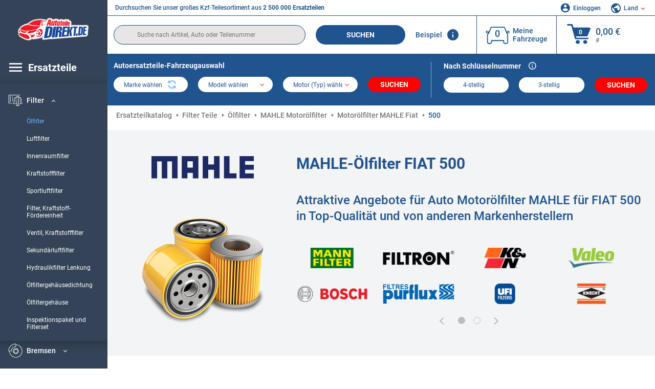

--- FILE ---
content_type: text/html; charset=UTF-8
request_url: https://www.autoteiledirekt.de/autoersatzteil/fiat/olfilter/500/mahle-original.html
body_size: 16974
content:
<!DOCTYPE html>
<html lang="de">
<head>
    <meta charset="utf-8">
    <meta name="viewport" content="width=device-width, initial-scale=1.0">
    <meta name="csrf-token" content="yx7axiHuu9yHgqGppcc9riAwX6bVhVawO97VqtuZ">
    <link rel="dns-prefetch" href="https://cdn.autoteiledirekt.de/">
    <link rel="dns-prefetch" href="https://scdn.autoteiledirekt.de/">
    <link rel="dns-prefetch" href="https://ajax.googleapis.com">
    <link rel="dns-prefetch" href="https://connect.facebook.net">
    <link rel="shortcut icon" type="image/x-icon" href="/favicon.ico">
    <meta name="robots" content="index, follow">
    <link rel="alternate" hreflang="de" href="https://www.autoteiledirekt.de/autoersatzteil/fiat/olfilter/500/mahle-original.html">
    <link rel="alternate" hreflang="fr-FR" href="https://www.piecesauto.fr/pieces-detachees/fiat/filtre-a-huile/500/mahle-original.html">
    <link rel="alternate" hreflang="en-GB" href="https://www.onlinecarparts.co.uk/spare-parts/fiat/oil-filter/500/mahle-original.html">
    <link rel="alternate" hreflang="es-ES" href="https://www.recambioscoche.es/pieza-de-repuesto/fiat/filtro-de-aceite/500/mahle-original.html">
    <link rel="alternate" hreflang="it-IT" href="https://www.tuttoautoricambi.it/pezzi-di-ricambio/fiat/filtro-olio/500/mahle-original.html">
    <link rel="alternate" hreflang="de-AT" href="https://www.teile-direkt.at/autoersatzteil/fiat/olfilter/500/mahle-original.html">
    <link rel="alternate" hreflang="de-CH" href="https://www.teile-direkt.ch/autoersatzteil/fiat/olfilter/500/mahle-original.html">
    <link rel="alternate" hreflang="pt-PT" href="https://www.pecasauto24.pt/pecas-de-automovel/fiat/filtro-de-oleo/500/mahle-original.html">
    <link rel="alternate" hreflang="nl" href="https://www.besteonderdelen.nl/onderdelen/fiat/oliefilter/500/mahle-original.html">
    <link rel="alternate" hreflang="da-DK" href="https://www.autodeleshop.dk/reservedele/fiat/oliefilter/500/mahle-original.html">
    <link rel="alternate" hreflang="no-NO" href="https://www.reservedeler24.co.no/bildeler/fiat/oljefilter/500/mahle-original.html">
    <link rel="alternate" hreflang="fi-FI" href="https://www.topautoosat.fi/varaosat/fiat/oljynsuodatin/500/mahle-original.html">
    <link rel="alternate" hreflang="sv-SE" href="https://www.reservdelar24.se/bildelar/fiat/oljefilter/500/mahle-original.html">
    <link rel="alternate" hreflang="sk-SK" href="https://www.autodielyonline24.sk/nahradne-diely/fiat/olejovy-filter/500/mahle-original.html">
    <link rel="alternate" hreflang="nl-BE" href="https://www.autoonderdelen24.be/automaterialen/fiat/oliefilter/500/mahle-original.html">
    <link rel="alternate" hreflang="et-EE" href="https://www.autovaruosadonline.ee/varuosade/fiat/oelifilter/500/mahle-original.html">
    <link rel="alternate" hreflang="lv-LV" href="https://www.rezervesdalas24.lv/auto-detalas/fiat/ellas-filtrs/500/mahle-original.html">
    <link rel="alternate" hreflang="fr-LU" href="https://www.piecesauto24.lu/pieces-voiture/fiat/filtre-a-huile/500/mahle-original.html">
    <link rel="alternate" hreflang="pl-PL" href="https://www.autoczescionline24.pl/czesci-samochodowe/fiat/filtr-oleju/500/mahle-original.html">
    <link rel="alternate" hreflang="el-GR" href="https://www.antallaktikaexartimata.gr/exartimaton-aftokiniton/fiat/filtro-ladioy/500/mahle-original.html">
    <link rel="alternate" hreflang="hu-HU" href="https://www.autoalkatreszek24.hu/jarmu-alkatresz/fiat/olajszuro/500/mahle-original.html">
        <link rel="canonical" href="https://www.autoteiledirekt.de/autoersatzteil/fiat/olfilter/500/mahle-original.html">
        
    <meta name="format-detection" content="telephone=no">
    <meta http-equiv="x-ua-compatible" content="ie=edge">
    <title>Ölfilter MAHLE FIAT 500 in Original Qualität</title>
    <meta name="description" content="24/7 ⏰ online ⏩ ⏩ Ölfilter MAHLE FIAT 500 ⬆️ Tolle Angebote für Autoersatzteile von Top-Herstellern ⬆️ Kaufe Kfz-Teile online zu einem guten Preis ☑️ Vielfältiges Angebot + Dauerhaft tiefe Preise und ein hervorragender Service ⬆️"/>
    <meta name="keywords" content=""/>

    <link href="/assets/6feb4b/css/vendor.css?id=2dd8eb5c7272ff3bb356d374396d55c3" media="screen" rel="stylesheet" type="text/css">
    <link href="/assets/6feb4b/css/app.css?id=1df94e563017a024f86f334c26b937da" media="screen" rel="stylesheet" type="text/css">

    
    <!-- a.1 -->

    <!-- Google Tag Manager -->
<script>
    window.dataLayer = window.dataLayer || [];
    dataLayer.push({"event":"page_load","routeName":"parts_brand_group","session_start":1765846543,"visitor_type":"uknown_user","car_id":null,"firstRoute":"parts_brand_group","subentrance_route":"parts_brand_group","pageIndex":1,"exitRoute":"parts_brand_group","user_sessionID":"5QSIJr9SpAxROtlMRsuj8HlAkZqTv0DjZoDDnWaT","user_id":"guest","BasketID":"bskid53QkKcrdYyBAU6HdTBrXJRzt8nz8pDikHjZO4HNN","device_category":"desktop","cid":"0"});
        dataLayer.push({"event":"consent_mode_def","ad_storage_def":"denied","analytics_storage_def":"denied","all_analytics_cookies":"denied","all_marketing_cookies":"denied"});
        dataLayer.push({'random_sessionID': new Date().getTime() + '.' + Math.random().toString(36).substring(5)});
</script>
<script>
    /**
     This code should be called when selecting cookies in the popup... terms-cookies-popup.js
     document.dispatchEvent(new CustomEvent('setTermsCookiesChoose', {detail: choose}));
     */
    document.addEventListener('setTermsCookiesChoose', function (e) {
        dataLayer.push({
            'event': 'consent_mode_option',
            'analytics_storage': e.detail.analyticsDef,
            'ad_storage': e.detail.marketingDef,
            'all_analytics_cookies': e.detail.analyticsGranted,
            'all_marketing_cookies': e.detail.marketingGranted,
        });
    });
</script>

<script>(function (w, d, s, l, i) {
        w[l] = w[l] || [];
        w[l].push({
            'gtm.start':
                new Date().getTime(), event: 'gtm.js'
        });
        var f = d.getElementsByTagName(s)[0],
            j = d.createElement(s), dl = l != 'dataLayer' ? '&l=' + l : '';
        j.async = true;
        j.src =
            'https://www.googletagmanager.com/gtm.js?id=' + i + dl;
        f.parentNode.insertBefore(j, f);
    })(window, document, 'script', 'dataLayer', 'GTM-P8MXXBT');</script>
<!-- End Google Tag Manager -->
        <!-- a.2 -->
<script data-safe-params>
  window.safeParams = {};

  (function () {
    window.safeParams = {
      getUrlParams: function () {
        const currentParams = new URLSearchParams(window.location.search);
        const relevantParams = new URLSearchParams();
        const parametersList = ["siteid","source","wgu","wgexpiry","fbclid","gclid","wbraid","gbraid","braid","msclkid","utm_source","utm_medium","utm_campaign","utm_term","utm_content"];

        for (const [key, value] of currentParams) {
          if (parametersList.includes(key)) {
            relevantParams.append(key, value);
          }
        }

        return relevantParams;
      },
      getTrackingParams: function getTrackingParams (url, params) {
        if (!params.toString()) {
          return url;
        }

        const targetUrl = new URL(url, window.location.origin);
        for (const [key, value] of params) {
          if (!targetUrl.searchParams.has(key)) {
            targetUrl.searchParams.set(key, value);
          }
        }
        return targetUrl.toString();
      },
      isInternalLink: function (url) {
        try {
          const targetUrl = new URL(url, window.location.origin);
          if (targetUrl.protocol.match(/^(mailto|tel|javascript):/i)) {
            return false;
          }
          return targetUrl.origin === window.location.origin;
        } catch (e) {
          return false;
        }
      },
    };

    function initParamsManager () {
      const savedParams = window.safeParams.getUrlParams();

      if (!savedParams.toString()) {
        console.log('no params to save');
        return;
      }

      function processNewLinks (mutations) {
        mutations.forEach(mutation => {
          mutation.addedNodes.forEach(node => {
            if (node.nodeType === Node.ELEMENT_NODE) {
              node.querySelectorAll('a, [data-link]').forEach(element => {
                const url = element.tagName === 'A' ? element.href : element.dataset.link;

                if (window.safeParams.isInternalLink(url)) {
                  const processedUrl = window.safeParams.getTrackingParams(url, savedParams);

                  if (element.tagName === 'A') {
                    element.href = processedUrl;
                  } else {
                    element.dataset.link = processedUrl;
                  }
                }
              });
            }
          });
        });
      }

      const observer = new MutationObserver(processNewLinks);
      observer.observe(document.body, {
        childList: true,
        subtree: true,
      });

      document.querySelectorAll('a, [data-link]').forEach(element => {
        const url = element.tagName === 'A' ? element.href : element.dataset.link;

        if (window.safeParams.isInternalLink(url)) {
          const processedUrl = window.safeParams.getTrackingParams(url, savedParams);

          if (element.tagName === 'A') {
            element.href = processedUrl;
          } else {
            element.dataset.link = processedUrl;
          }
        }
      });
    }

    document.addEventListener('setTermsCookiesChoose', function (e) {
      if (e.detail?.analyticsGranted !== 'denied' || e.detail?.marketingGranted !== 'denied') {
        initParamsManager();
      }
    });
  })();
</script>

</head>
<body>
<!-- a.3 -->
<div style="display:none" data-session-start></div>

<!-- Google Tag Manager (noscript) -->
<noscript>
    <iframe src="https://www.googletagmanager.com/ns.html?id=GTM-P8MXXBT"
            height="0" width="0" style="display:none;visibility:hidden"></iframe>
</noscript>
<!-- End Google Tag Manager (noscript) -->
<div id="app"             data-user-id="" data-cart-id="" data-ubi="bskid53QkKcrdYyBAU6HdTBrXJRzt8nz8pDikHjZO4HNN" data-cart-count="" data-maker-id="" data-model-id="" data-car-id="" data-404-page="" data-route-name="" data-ab-test-type data-ab-test-group data-ab-test-keys data-ab-test-values
    >
    <div class="container-fluid">
        <div class="row">
                            <div class="d-lg-block col-xl-2 order-1" data-main-menu-wraper>
    <div class="main-menu" data-main-menu>
        <a class="main-menu__close" href="#">
            <svg class="base-svg " role="img">
                <use xlink:href="/assets/6feb4b/svg/icon-sprite-bw.svg#sprite-close-popup-bw-"></use>
            </svg>
        </a>
        <div class="main-menu__box">
            <div class="main-menu__logo">
                <a href="https://www.autoteiledirekt.de/">
                    <img src="/assets/6feb4b/images/svg/logo/logo_de.svg" alt="Kaufen Autoteile online" title="autoteiledirekt.de Autoteile">
                </a>
            </div>
            <div class="main-menu__mobile-head">
            <div class="main-menu__mobile-login">
            <svg class="base-svg " role="img">
                <use xlink:href="/assets/6feb4b/svg/icon-sprite-color.svg#sprite-login-color-"></use>
            </svg>
            <span class="main-menu__mobile-head-link login js-mobile-login" data-login-show>
                Einloggen            </span>
            <span class="main-menu__mobile-head-link registration js-mobile-reg" data-register>
                Neuer Kunde?            </span>
        </div>
        <div class="main-menu__mobile-garage">
        <svg class="base-svg " role="img">
            <use xlink:href="/assets/6feb4b/svg/icon-sprite-color.svg#sprite-garage-color-"></use>
        </svg>
        <a class="main-menu__mobile-head-link" data-show-menu-garage href="#">Meine Fahrzeuge</a>
    </div>
    <div class="main-menu__mobile-lang">
        <svg class="base-svg " role="img">
            <use xlink:href="/assets/6feb4b/svg/icon-sprite-color.svg#sprite-lang-color-"></use>
        </svg>
        <span data-show-menu-lang class="main-menu__mobile-head-link js-mobile-lang">Land</span>
    </div>
</div>
<div class="popup popup--lang" data-popup data-menu-lang>
    <div class="popup__head">
        <div class="popup__head-back" data-popup-close>Zurück</div>
        <div class="popup__head-title">Land</div>
    </div>
    <div class="popup__content" data-content></div>
</div>

<div class="popup popup--account" data-popup data-menu-garage>
    <div class="popup__head">
        <div class="popup__head-back" data-popup-close>Zurück</div>
        <div class="popup__head-title">Meine Fahrzeuge</div>
    </div>
    <div class="popup__content" data-content data-garage-tooltip-container></div>
</div>
            <nav>
                <input type="hidden" data-main-parent-node-id value="9">
<ul class="main-menu__navigation" data-catalog-type="2">
        <li class="main-menu__nav-title main-menu__nav-title--tablet" data-show-full-tablet-menu>
        <span class="main-menu__nav-title-link">
            <svg class="base-svg " role="img">
                <use xlink:href="/assets/6feb4b/svg/icon-sprite-color.svg#sprite-burger-icon-color-"></use>
            </svg>
        </span>
    </li>
    <li class="main-menu__nav-title" data-top-sidebar-link="">
        <span role="link" tabindex="0" data-link="https://www.autoteiledirekt.de/autoersatzteile.html" class="main-menu__nav-title-link">
            <svg class="base-svg " role="img">
                <use xlink:href="/assets/6feb4b/svg/icon-sprite-color.svg#sprite-burger-icon-color-"></use>
            </svg>
            <span>Ersatzteile</span>
        </span>    </li>
                    <li>
            <div class="main-menu__cat main-menu__cat--catalog" data-show-full-tablet-menu>
                <span class="main-menu__cat-parent"
                      data-menu-cat-parent="2"
                      data-car-id="0">
                    <div class="icon">
                        <img class="lazyload"
                             src="https://scdn.autoteiledirekt.de/catalog/categories/sidebar/2.png"
                             data-srcset="https://scdn.autoteiledirekt.de/catalog/categories/sidebar/2.png"
                             srcset="https://www.autoteiledirekt.de/lazyload.php?width=28&amp;height=28"
                             alt="Bremsen"/>
                    </div>
                    <span class="text">Bremsen</span>
                </span>
                            </div>
        </li>
                            <li>
            <div class="main-menu__cat main-menu__cat--catalog" data-show-full-tablet-menu>
                <span class="main-menu__cat-parent"
                      data-menu-cat-parent="9"
                      data-car-id="0">
                    <div class="icon">
                        <img class="lazyload"
                             src="https://scdn.autoteiledirekt.de/catalog/categories/sidebar/9.png"
                             data-srcset="https://scdn.autoteiledirekt.de/catalog/categories/sidebar/9.png"
                             srcset="https://www.autoteiledirekt.de/lazyload.php?width=28&amp;height=28"
                             alt="Filter"/>
                    </div>
                    <span class="text">Filter</span>
                </span>
                                    <div class="main-menu__drop-cat hidden" data-menu-cat-dropdown="9">
                        <div class="main-menu__drop-head">
                            <span class="back" data-mobile-menu-back>Zurück</span>
                            <span class="name">Filter</span>
                        </div>
                        <ul>
                                                                                                <li>
                                        <span class="main-menu__drop-link active" data-category-id="55">
                                            Ölfilter
                                        </span>
                                    </li>
                                                                                                                                <li>
                                        <span role="link" tabindex="0" data-link="https://www.autoteiledirekt.de/autoersatzteil/luftfilter.html"                                            class="main-menu__drop-link"
                                            data-link
                                            data-category-id="52">
                                        Luftfilter
                                        </span>                                    </li>
                                                                                                                                <li>
                                        <span role="link" tabindex="0" data-link="https://www.autoteiledirekt.de/autoersatzteil/innenraumfilter.html"                                            class="main-menu__drop-link"
                                            data-link
                                            data-category-id="54">
                                        Innenraumfilter
                                        </span>                                    </li>
                                                                                                                                <li>
                                        <span role="link" tabindex="0" data-link="https://www.autoteiledirekt.de/autoersatzteil/kraftstofffilter.html"                                            class="main-menu__drop-link"
                                            data-link
                                            data-category-id="53">
                                        Kraftstofffilter
                                        </span>                                    </li>
                                                                                                                                <li>
                                        <span role="link" tabindex="0" data-link="https://www.autoteiledirekt.de/autoersatzteil/sportluftfilter.html"                                            class="main-menu__drop-link"
                                            data-link
                                            data-category-id="509">
                                        Sportluftfilter
                                        </span>                                    </li>
                                                                                                                                <li>
                                        <span role="link" tabindex="0" data-link="https://www.autoteiledirekt.de/autoersatzteil/filter-kraftstoff-fordereinheit.html"                                            class="main-menu__drop-link"
                                            data-link
                                            data-category-id="612">
                                        Filter, Kraftstoff-Fördereinheit
                                        </span>                                    </li>
                                                                                                                                <li>
                                        <span role="link" tabindex="0" data-link="https://www.autoteiledirekt.de/autoersatzteil/ventil-kraftstofffilter.html"                                            class="main-menu__drop-link"
                                            data-link
                                            data-category-id="611">
                                        Ventil, Kraftstofffilter
                                        </span>                                    </li>
                                                                                                                                <li>
                                        <span role="link" tabindex="0" data-link="https://www.autoteiledirekt.de/autoersatzteil/sekundarluftfilter.html"                                            class="main-menu__drop-link"
                                            data-link
                                            data-category-id="610">
                                        Sekundärluftfilter
                                        </span>                                    </li>
                                                                                                                                <li>
                                        <span role="link" tabindex="0" data-link="https://www.autoteiledirekt.de/autoersatzteil/lenkungsfilter.html"                                            class="main-menu__drop-link"
                                            data-link
                                            data-category-id="609">
                                        Hydraulikfilter Lenkung
                                        </span>                                    </li>
                                                                                                                                <li>
                                        <span role="link" tabindex="0" data-link="https://www.autoteiledirekt.de/autoersatzteil/dichtung-olfiltergehause.html"                                            class="main-menu__drop-link"
                                            data-link
                                            data-category-id="608">
                                        Ölfiltergehäusedichtung
                                        </span>                                    </li>
                                                                                                                                <li>
                                        <span role="link" tabindex="0" data-link="https://www.autoteiledirekt.de/autoersatzteil/olfiltergehause-dichtung.html"                                            class="main-menu__drop-link"
                                            data-link
                                            data-category-id="607">
                                        Ölfiltergehäuse
                                        </span>                                    </li>
                                                                                                                                <li>
                                        <span role="link" tabindex="0" data-link="https://www.autoteiledirekt.de/autoersatzteil/filter-satz.html"                                            class="main-menu__drop-link"
                                            data-link
                                            data-category-id="606">
                                        Inspektionspaket und Filterset
                                        </span>                                    </li>
                                                                                    </ul>
                    </div>
                            </div>
        </li>
                            <li>
            <div class="main-menu__cat main-menu__cat--catalog" data-show-full-tablet-menu>
                <span class="main-menu__cat-parent"
                      data-menu-cat-parent="1"
                      data-car-id="0">
                    <div class="icon">
                        <img class="lazyload"
                             src="https://scdn.autoteiledirekt.de/catalog/categories/sidebar/1.png"
                             data-srcset="https://scdn.autoteiledirekt.de/catalog/categories/sidebar/1.png"
                             srcset="https://www.autoteiledirekt.de/lazyload.php?width=28&amp;height=28"
                             alt="Motor"/>
                    </div>
                    <span class="text">Motor</span>
                </span>
                            </div>
        </li>
                            <li>
            <div class="main-menu__cat main-menu__cat--catalog" data-show-full-tablet-menu>
                <span class="main-menu__cat-parent"
                      data-menu-cat-parent="3"
                      data-car-id="0">
                    <div class="icon">
                        <img class="lazyload"
                             src="https://scdn.autoteiledirekt.de/catalog/categories/sidebar/3.png"
                             data-srcset="https://scdn.autoteiledirekt.de/catalog/categories/sidebar/3.png"
                             srcset="https://www.autoteiledirekt.de/lazyload.php?width=28&amp;height=28"
                             alt="Karosserie"/>
                    </div>
                    <span class="text">Karosserie</span>
                </span>
                            </div>
        </li>
                            <li>
            <div class="main-menu__cat main-menu__cat--catalog" data-show-full-tablet-menu>
                <span class="main-menu__cat-parent"
                      data-menu-cat-parent="10"
                      data-car-id="0">
                    <div class="icon">
                        <img class="lazyload"
                             src="https://scdn.autoteiledirekt.de/catalog/categories/sidebar/10.png"
                             data-srcset="https://scdn.autoteiledirekt.de/catalog/categories/sidebar/10.png"
                             srcset="https://www.autoteiledirekt.de/lazyload.php?width=28&amp;height=28"
                             alt="Radaufhängung"/>
                    </div>
                    <span class="text">Radaufhängung</span>
                </span>
                            </div>
        </li>
                            <li>
            <div class="main-menu__cat main-menu__cat--catalog" data-show-full-tablet-menu>
                <span class="main-menu__cat-parent"
                      data-menu-cat-parent="74"
                      data-car-id="0">
                    <div class="icon">
                        <img class="lazyload"
                             src="https://scdn.autoteiledirekt.de/catalog/categories/sidebar/74.png"
                             data-srcset="https://scdn.autoteiledirekt.de/catalog/categories/sidebar/74.png"
                             srcset="https://www.autoteiledirekt.de/lazyload.php?width=28&amp;height=28"
                             alt="Federung"/>
                    </div>
                    <span class="text">Federung</span>
                </span>
                            </div>
        </li>
                            <li>
            <div class="main-menu__cat main-menu__cat--catalog" data-show-full-tablet-menu>
                <span class="main-menu__cat-parent"
                      data-menu-cat-parent="77"
                      data-car-id="0">
                    <div class="icon">
                        <img class="lazyload"
                             src="https://scdn.autoteiledirekt.de/catalog/categories/sidebar/77.png"
                             data-srcset="https://scdn.autoteiledirekt.de/catalog/categories/sidebar/77.png"
                             srcset="https://www.autoteiledirekt.de/lazyload.php?width=28&amp;height=28"
                             alt="Riementrieb / Kettentrieb"/>
                    </div>
                    <span class="text">Riementrieb / Kettentrieb</span>
                </span>
                            </div>
        </li>
                            <li>
            <div class="main-menu__cat main-menu__cat--catalog" data-show-full-tablet-menu>
                <span class="main-menu__cat-parent"
                      data-menu-cat-parent="8"
                      data-car-id="0">
                    <div class="icon">
                        <img class="lazyload"
                             src="https://scdn.autoteiledirekt.de/catalog/categories/sidebar/8.png"
                             data-srcset="https://scdn.autoteiledirekt.de/catalog/categories/sidebar/8.png"
                             srcset="https://www.autoteiledirekt.de/lazyload.php?width=28&amp;height=28"
                             alt="Scheibenwaschanlage"/>
                    </div>
                    <span class="text">Scheibenwaschanlage</span>
                </span>
                            </div>
        </li>
                            <li>
            <div class="main-menu__cat main-menu__cat--catalog" data-show-full-tablet-menu>
                <span class="main-menu__cat-parent"
                      data-menu-cat-parent="7"
                      data-car-id="0">
                    <div class="icon">
                        <img class="lazyload"
                             src="https://scdn.autoteiledirekt.de/catalog/categories/sidebar/7.png"
                             data-srcset="https://scdn.autoteiledirekt.de/catalog/categories/sidebar/7.png"
                             srcset="https://www.autoteiledirekt.de/lazyload.php?width=28&amp;height=28"
                             alt="Zündanlage und Glühanlage"/>
                    </div>
                    <span class="text">Zündanlage und Glühanlage</span>
                </span>
                            </div>
        </li>
                            <li>
            <div class="main-menu__cat main-menu__cat--catalog" data-show-full-tablet-menu>
                <span class="main-menu__cat-parent"
                      data-menu-cat-parent="401"
                      data-car-id="0">
                    <div class="icon">
                        <img class="lazyload"
                             src="https://scdn.autoteiledirekt.de/catalog/categories/sidebar/401.png"
                             data-srcset="https://scdn.autoteiledirekt.de/catalog/categories/sidebar/401.png"
                             srcset="https://www.autoteiledirekt.de/lazyload.php?width=28&amp;height=28"
                             alt="Kühlung"/>
                    </div>
                    <span class="text">Kühlung</span>
                </span>
                            </div>
        </li>
                            <li>
            <div class="main-menu__cat main-menu__cat--catalog" data-show-full-tablet-menu>
                <span class="main-menu__cat-parent"
                      data-menu-cat-parent="4"
                      data-car-id="0">
                    <div class="icon">
                        <img class="lazyload"
                             src="https://scdn.autoteiledirekt.de/catalog/categories/sidebar/4.png"
                             data-srcset="https://scdn.autoteiledirekt.de/catalog/categories/sidebar/4.png"
                             srcset="https://www.autoteiledirekt.de/lazyload.php?width=28&amp;height=28"
                             alt="Auspuff"/>
                    </div>
                    <span class="text">Auspuff</span>
                </span>
                            </div>
        </li>
                            <li>
            <div class="main-menu__cat main-menu__cat--catalog" data-show-full-tablet-menu>
                <span class="main-menu__cat-parent"
                      data-menu-cat-parent="11"
                      data-car-id="0">
                    <div class="icon">
                        <img class="lazyload"
                             src="https://scdn.autoteiledirekt.de/catalog/categories/sidebar/11.png"
                             data-srcset="https://scdn.autoteiledirekt.de/catalog/categories/sidebar/11.png"
                             srcset="https://www.autoteiledirekt.de/lazyload.php?width=28&amp;height=28"
                             alt="Lenkung"/>
                    </div>
                    <span class="text">Lenkung</span>
                </span>
                            </div>
        </li>
                            <li>
            <div class="main-menu__cat main-menu__cat--catalog" data-show-full-tablet-menu>
                <span class="main-menu__cat-parent"
                      data-menu-cat-parent="75"
                      data-car-id="0">
                    <div class="icon">
                        <img class="lazyload"
                             src="https://scdn.autoteiledirekt.de/catalog/categories/sidebar/75.png"
                             data-srcset="https://scdn.autoteiledirekt.de/catalog/categories/sidebar/75.png"
                             srcset="https://www.autoteiledirekt.de/lazyload.php?width=28&amp;height=28"
                             alt="Innenausstattung"/>
                    </div>
                    <span class="text">Innenausstattung</span>
                </span>
                            </div>
        </li>
                            <li>
            <div class="main-menu__cat main-menu__cat--catalog" data-show-full-tablet-menu>
                <span class="main-menu__cat-parent"
                      data-menu-cat-parent="402"
                      data-car-id="0">
                    <div class="icon">
                        <img class="lazyload"
                             src="https://scdn.autoteiledirekt.de/catalog/categories/sidebar/402.png"
                             data-srcset="https://scdn.autoteiledirekt.de/catalog/categories/sidebar/402.png"
                             srcset="https://www.autoteiledirekt.de/lazyload.php?width=28&amp;height=28"
                             alt="Radantrieb"/>
                    </div>
                    <span class="text">Radantrieb</span>
                </span>
                            </div>
        </li>
                            <li>
            <div class="main-menu__cat main-menu__cat--catalog" data-show-full-tablet-menu>
                <span class="main-menu__cat-parent"
                      data-menu-cat-parent="58"
                      data-car-id="0">
                    <div class="icon">
                        <img class="lazyload"
                             src="https://scdn.autoteiledirekt.de/catalog/categories/sidebar/58.png"
                             data-srcset="https://scdn.autoteiledirekt.de/catalog/categories/sidebar/58.png"
                             srcset="https://www.autoteiledirekt.de/lazyload.php?width=28&amp;height=28"
                             alt="Kupplung"/>
                    </div>
                    <span class="text">Kupplung</span>
                </span>
                            </div>
        </li>
                            <li>
            <div class="main-menu__cat main-menu__cat--catalog" data-show-full-tablet-menu>
                <span class="main-menu__cat-parent"
                      data-menu-cat-parent="403"
                      data-car-id="0">
                    <div class="icon">
                        <img class="lazyload"
                             src="https://scdn.autoteiledirekt.de/catalog/categories/sidebar/403.png"
                             data-srcset="https://scdn.autoteiledirekt.de/catalog/categories/sidebar/403.png"
                             srcset="https://www.autoteiledirekt.de/lazyload.php?width=28&amp;height=28"
                             alt="Sensoren"/>
                    </div>
                    <span class="text">Sensoren</span>
                </span>
                            </div>
        </li>
                            <li>
            <div class="main-menu__cat main-menu__cat--catalog" data-show-full-tablet-menu>
                <span class="main-menu__cat-parent"
                      data-menu-cat-parent="404"
                      data-car-id="0">
                    <div class="icon">
                        <img class="lazyload"
                             src="https://scdn.autoteiledirekt.de/catalog/categories/sidebar/404.png"
                             data-srcset="https://scdn.autoteiledirekt.de/catalog/categories/sidebar/404.png"
                             srcset="https://www.autoteiledirekt.de/lazyload.php?width=28&amp;height=28"
                             alt="Dichtungen und Dichtringe"/>
                    </div>
                    <span class="text">Dichtungen und Dichtringe</span>
                </span>
                            </div>
        </li>
                            <li>
            <div class="main-menu__cat main-menu__cat--catalog" data-show-full-tablet-menu>
                <span class="main-menu__cat-parent"
                      data-menu-cat-parent="76"
                      data-car-id="0">
                    <div class="icon">
                        <img class="lazyload"
                             src="https://scdn.autoteiledirekt.de/catalog/categories/sidebar/76.png"
                             data-srcset="https://scdn.autoteiledirekt.de/catalog/categories/sidebar/76.png"
                             srcset="https://www.autoteiledirekt.de/lazyload.php?width=28&amp;height=28"
                             alt="Kraftstoffsystem"/>
                    </div>
                    <span class="text">Kraftstoffsystem</span>
                </span>
                            </div>
        </li>
                            <li>
            <div class="main-menu__cat main-menu__cat--catalog" data-show-full-tablet-menu>
                <span class="main-menu__cat-parent"
                      data-menu-cat-parent="405"
                      data-car-id="0">
                    <div class="icon">
                        <img class="lazyload"
                             src="https://scdn.autoteiledirekt.de/catalog/categories/sidebar/405.png"
                             data-srcset="https://scdn.autoteiledirekt.de/catalog/categories/sidebar/405.png"
                             srcset="https://www.autoteiledirekt.de/lazyload.php?width=28&amp;height=28"
                             alt="Getriebe"/>
                    </div>
                    <span class="text">Getriebe</span>
                </span>
                            </div>
        </li>
                            <li>
            <div class="main-menu__cat main-menu__cat--catalog" data-show-full-tablet-menu>
                <span class="main-menu__cat-parent"
                      data-menu-cat-parent="6"
                      data-car-id="0">
                    <div class="icon">
                        <img class="lazyload"
                             src="https://scdn.autoteiledirekt.de/catalog/categories/sidebar/6.png"
                             data-srcset="https://scdn.autoteiledirekt.de/catalog/categories/sidebar/6.png"
                             srcset="https://www.autoteiledirekt.de/lazyload.php?width=28&amp;height=28"
                             alt="Elektrik"/>
                    </div>
                    <span class="text">Elektrik</span>
                </span>
                            </div>
        </li>
                            <li>
            <div class="main-menu__cat main-menu__cat--catalog" data-show-full-tablet-menu>
                <span class="main-menu__cat-parent"
                      data-menu-cat-parent="78"
                      data-car-id="0">
                    <div class="icon">
                        <img class="lazyload"
                             src="https://scdn.autoteiledirekt.de/catalog/categories/sidebar/78.png"
                             data-srcset="https://scdn.autoteiledirekt.de/catalog/categories/sidebar/78.png"
                             srcset="https://www.autoteiledirekt.de/lazyload.php?width=28&amp;height=28"
                             alt="Schläuche / Leitungen"/>
                    </div>
                    <span class="text">Schläuche / Leitungen</span>
                </span>
                            </div>
        </li>
                            <li>
            <div class="main-menu__cat main-menu__cat--catalog" data-show-full-tablet-menu>
                <span class="main-menu__cat-parent"
                      data-menu-cat-parent="67"
                      data-car-id="0">
                    <div class="icon">
                        <img class="lazyload"
                             src="https://scdn.autoteiledirekt.de/catalog/categories/sidebar/67.png"
                             data-srcset="https://scdn.autoteiledirekt.de/catalog/categories/sidebar/67.png"
                             srcset="https://www.autoteiledirekt.de/lazyload.php?width=28&amp;height=28"
                             alt="Klimaanlage"/>
                    </div>
                    <span class="text">Klimaanlage</span>
                </span>
                            </div>
        </li>
                            <li>
            <div class="main-menu__cat main-menu__cat--catalog" data-show-full-tablet-menu>
                <span class="main-menu__cat-parent"
                      data-menu-cat-parent="5"
                      data-car-id="0">
                    <div class="icon">
                        <img class="lazyload"
                             src="https://scdn.autoteiledirekt.de/catalog/categories/sidebar/5.png"
                             data-srcset="https://scdn.autoteiledirekt.de/catalog/categories/sidebar/5.png"
                             srcset="https://www.autoteiledirekt.de/lazyload.php?width=28&amp;height=28"
                             alt="Heizung und Lüftung"/>
                    </div>
                    <span class="text">Heizung und Lüftung</span>
                </span>
                            </div>
        </li>
                            <li>
            <div class="main-menu__cat main-menu__cat--catalog" data-show-full-tablet-menu>
                <span class="main-menu__cat-parent"
                      data-menu-cat-parent="407"
                      data-car-id="0">
                    <div class="icon">
                        <img class="lazyload"
                             src="https://scdn.autoteiledirekt.de/catalog/categories/sidebar/407.png"
                             data-srcset="https://scdn.autoteiledirekt.de/catalog/categories/sidebar/407.png"
                             srcset="https://www.autoteiledirekt.de/lazyload.php?width=28&amp;height=28"
                             alt="Riemenscheiben / Zahnräder"/>
                    </div>
                    <span class="text">Riemenscheiben / Zahnräder</span>
                </span>
                            </div>
        </li>
                            <li>
            <div class="main-menu__cat main-menu__cat--catalog" data-show-full-tablet-menu>
                <span class="main-menu__cat-parent"
                      data-menu-cat-parent="408"
                      data-car-id="0">
                    <div class="icon">
                        <img class="lazyload"
                             src="https://scdn.autoteiledirekt.de/catalog/categories/sidebar/408.png"
                             data-srcset="https://scdn.autoteiledirekt.de/catalog/categories/sidebar/408.png"
                             srcset="https://www.autoteiledirekt.de/lazyload.php?width=28&amp;height=28"
                             alt="Glühbirnen"/>
                    </div>
                    <span class="text">Glühbirnen</span>
                </span>
                            </div>
        </li>
                            <li>
            <div class="main-menu__cat main-menu__cat--catalog" data-show-full-tablet-menu>
                <span class="main-menu__cat-parent"
                      data-menu-cat-parent="406"
                      data-car-id="0">
                    <div class="icon">
                        <img class="lazyload"
                             src="https://scdn.autoteiledirekt.de/catalog/categories/sidebar/406.png"
                             data-srcset="https://scdn.autoteiledirekt.de/catalog/categories/sidebar/406.png"
                             srcset="https://www.autoteiledirekt.de/lazyload.php?width=28&amp;height=28"
                             alt="Relais"/>
                    </div>
                    <span class="text">Relais</span>
                </span>
                            </div>
        </li>
                            <li>
            <div class="main-menu__cat main-menu__cat--catalog" data-show-full-tablet-menu>
                <span class="main-menu__cat-parent"
                      data-menu-cat-parent="530"
                      data-car-id="0">
                    <div class="icon">
                        <img class="lazyload"
                             src="https://scdn.autoteiledirekt.de/catalog/categories/sidebar/530.png"
                             data-srcset="https://scdn.autoteiledirekt.de/catalog/categories/sidebar/530.png"
                             srcset="https://www.autoteiledirekt.de/lazyload.php?width=28&amp;height=28"
                             alt="Tuning"/>
                    </div>
                    <span class="text">Tuning</span>
                </span>
                            </div>
        </li>
                            <li>
            <div class="main-menu__cat main-menu__cat--catalog" data-show-full-tablet-menu>
                <span class="main-menu__cat-parent"
                      data-menu-cat-parent="537"
                      data-car-id="0">
                    <div class="icon">
                        <img class="lazyload"
                             src="https://scdn.autoteiledirekt.de/catalog/categories/sidebar/537.png"
                             data-srcset="https://scdn.autoteiledirekt.de/catalog/categories/sidebar/537.png"
                             srcset="https://www.autoteiledirekt.de/lazyload.php?width=28&amp;height=28"
                             alt="Türen"/>
                    </div>
                    <span class="text">Türen</span>
                </span>
                            </div>
        </li>
                            <li>
            <div class="main-menu__cat main-menu__cat--catalog" data-show-full-tablet-menu>
                <span class="main-menu__cat-parent"
                      data-menu-cat-parent="724"
                      data-car-id="0">
                    <div class="icon">
                        <img class="lazyload"
                             src="https://scdn.autoteiledirekt.de/catalog/categories/sidebar/724.png"
                             data-srcset="https://scdn.autoteiledirekt.de/catalog/categories/sidebar/724.png"
                             srcset="https://www.autoteiledirekt.de/lazyload.php?width=28&amp;height=28"
                             alt="Reparatursätze"/>
                    </div>
                    <span class="text">Reparatursätze</span>
                </span>
                            </div>
        </li>
            </ul>
                <ul class="main-menu__navigation mt-4">
            <li>
            <a href="https://www.autoteiledirekt.de/autoersatzteil/motorol.html"                    class="main-menu__cat link" data-id="269">
                <div class="icon" data-show-full-tablet-menu>
                    <img class="lazyload"
                         src="/assets/6feb4b/images/svg/directions/269.png"
                         data-srcset="/assets/6feb4b/images/svg/directions/269.png"
                         srcset="https://www.autoteiledirekt.de/lazyload.php?width=28&amp;height=28"
                         alt="">
                </div>
                <span class="text">Motoröl</span>
            </a>        </li>
            <li>
            <a href="https://www.autoteiledirekt.de/autoersatzteil/batterie.html"                    class="main-menu__cat link" data-id="250">
                <div class="icon" data-show-full-tablet-menu>
                    <img class="lazyload"
                         src="/assets/6feb4b/images/svg/directions/250.png"
                         data-srcset="/assets/6feb4b/images/svg/directions/250.png"
                         srcset="https://www.autoteiledirekt.de/lazyload.php?width=28&amp;height=28"
                         alt="Batterie">
                </div>
                <span class="text">Autobatterie</span>
            </a>        </li>
            <li>
            <a href="https://www.autoteiledirekt.de/autozubehoer.html"                    class="main-menu__cat link" data-id="33000">
                <div class="icon" data-show-full-tablet-menu>
                    <img class="lazyload"
                         src="/assets/6feb4b/images/svg/directions/33000.png"
                         data-srcset="/assets/6feb4b/images/svg/directions/33000.png"
                         srcset="https://www.autoteiledirekt.de/lazyload.php?width=28&amp;height=28"
                         alt="">
                </div>
                <span class="text">Autozubehör</span>
            </a>        </li>
            <li>
            <a href="https://www.autoteiledirekt.de/chemie-und-pflege.html"                    class="main-menu__cat link" data-id="30000">
                <div class="icon" data-show-full-tablet-menu>
                    <img class="lazyload"
                         src="/assets/6feb4b/images/svg/directions/30000.png"
                         data-srcset="/assets/6feb4b/images/svg/directions/30000.png"
                         srcset="https://www.autoteiledirekt.de/lazyload.php?width=28&amp;height=28"
                         alt="">
                </div>
                <span class="text">Autopflege</span>
            </a>        </li>
            <li>
            <a href="https://www.autoteiledirekt.de/werkzeuge.html"                    class="main-menu__cat link" data-id="36000">
                <div class="icon" data-show-full-tablet-menu>
                    <img class="lazyload"
                         src="/assets/6feb4b/images/svg/directions/36000.png"
                         data-srcset="/assets/6feb4b/images/svg/directions/36000.png"
                         srcset="https://www.autoteiledirekt.de/lazyload.php?width=28&amp;height=28"
                         alt="">
                </div>
                <span class="text">Werkzeuge</span>
            </a>        </li>
            <li>
            <a href="https://www.autoteiledirekt.de/reifenshop/autoreifen.html"                    class="main-menu__cat link" data-id="23208">
                <div class="icon" data-show-full-tablet-menu>
                    <img class="lazyload"
                         src="/assets/6feb4b/images/svg/directions/23208.png"
                         data-srcset="/assets/6feb4b/images/svg/directions/23208.png"
                         srcset="https://www.autoteiledirekt.de/lazyload.php?width=28&amp;height=28"
                         alt="">
                </div>
                <span class="text">Reifen</span>
            </a>        </li>
            <li>
            <a href="https://www.autoteiledirekt.de/automarke.html"                    class="main-menu__cat link" data-id="makers">
                <div class="icon" data-show-full-tablet-menu>
                    <img class="lazyload"
                         src="/assets/6feb4b/images/svg/menu-icons/menu-icon19-color.svg"
                         data-srcset="/assets/6feb4b/images/svg/menu-icons/menu-icon19-color.svg"
                         srcset="https://www.autoteiledirekt.de/lazyload.php?width=28&amp;height=28"
                         alt="">
                </div>
                <span class="text">Automarken</span>
            </a>        </li>
            <li>
            <a href="https://www.autoteiledirekt.de/hersteller.html"                    class="main-menu__cat link" data-id="brands">
                <div class="icon" data-show-full-tablet-menu>
                    <img class="lazyload"
                         src="/assets/6feb4b/images/svg/menu-icons/menu-icon20-color.svg"
                         data-srcset="/assets/6feb4b/images/svg/menu-icons/menu-icon20-color.svg"
                         srcset="https://www.autoteiledirekt.de/lazyload.php?width=28&amp;height=28"
                         alt="">
                </div>
                <span class="text">Hersteller</span>
            </a>        </li>
    </ul>
            </nav>

            <ul class="main-menu__links mt-4">
    <li>
        <div class="main-menu__cat main-menu__cat--links" data-show-full-tablet-menu>
            <div class="main-menu__cat-parent" data-menu-cat-links>
                <div class="icon"><img src="/assets/6feb4b/images/html/menu-icon-union@2x.png"></div>
                <span class="text">Ersatzteile für Ihr Auto</span>
            </div>
            <div class="main-menu__drop-cat" style="display: none">
                <div class="main-menu__drop-head">
                    <span class="back" data-mobile-menu-back data-text="Ersatzteile für Ihr Auto"></span>
                </div>
                <ul>
                    <li>
                        <a href="https://www.autoteiledirekt.de/makers-top-parts.html" class="main-menu__drop-link">
                            <span>Finden Sie die besten Ersatzteile für Ihr Auto</span>
                        </a>
                    </li>
                    <li>
                        <a href="https://www.autoteiledirekt.de/makers-top-models.html" class="main-menu__drop-link">
                            <span>Ersatzteilauswahl für gängige Fahrzeuge</span>
                        </a>
                    </li>
                </ul>
            </div>
        </div>
    </li>
</ul>

            <ul class="main-menu__links d-block d-md-none">
    <li>
        <div class="main-menu__cat main-menu__cat--links" data-menu-stat-links>
            <div class="main-menu__cat-parent">
                <div class="icon">
                    <img src="/assets/6feb4b/images/html/menu-icon-info@2x.png" alt="">
                </div>
                <span class="text">Information</span>
            </div>
            <div class="main-menu__drop-cat">
                <div class="main-menu__drop-head">
                </div>
            </div>
        </div>
    </li>
</ul>

            <div class="main-menu__payments mt-3">
                <ul>
    <li><img class="lazyload"
             src="/assets/6feb4b/images/svg/transparent/delivery/DHL_white.svg"
             data-srcset="/assets/6feb4b/images/svg/transparent/delivery/DHL_white.svg"
             srcset="https://www.autoteiledirekt.de/lazyload.php?width=28&amp;height=28"
             alt="Versand mit DHL: FIAT 500 MAHLE Ölfilter"></li>
    <li><img class="lazyload"
             src="/assets/6feb4b/images/svg/transparent/delivery/GLS_white.svg"
             data-srcset="/assets/6feb4b/images/svg/transparent/delivery/GLS_white.svg"
             srcset="https://www.autoteiledirekt.de/lazyload.php?width=28&amp;height=28"
             alt="Versand mit GLS: FIAT 500 MAHLE Ölfilter kaufen"></li>
            <li><img class="preview lazyload"
                 src="/assets/common/images/svg/payments-white/secure.svg"
                 data-srcset="/assets/common/images/svg/payments-white/secure.svg"
                 srcset="https://www.autoteiledirekt.de/lazyload.php?width=28&amp;height=28"
                 alt="COMODO – zuverlässiger Datenschutz beim Einkaufen: FIAT 500 MAHLE Motorölfilter">
        </li>
            <li><img class="preview lazyload"
                 src="/assets/common/images/svg/payments-white/de/klarna.svg"
                 data-srcset="/assets/common/images/svg/payments-white/de/klarna.svg"
                 srcset="https://www.autoteiledirekt.de/lazyload.php?width=28&amp;height=28"
                 alt="Bezahlung mit Klarna: FIAT 500 MAHLE Ölfilter wechseln">
        </li>
            <li><img class="preview lazyload"
                 src="/assets/common/images/svg/payments-white/paypal.svg"
                 data-srcset="/assets/common/images/svg/payments-white/paypal.svg"
                 srcset="https://www.autoteiledirekt.de/lazyload.php?width=28&amp;height=28"
                 alt="Bezahlung mit PayPal: Fiat 500 MAHLE Filter für Öl">
        </li>
            <li><img class="preview lazyload"
                 src="/assets/common/images/svg/payments-white/visa-color.svg"
                 data-srcset="/assets/common/images/svg/payments-white/visa-color.svg"
                 srcset="https://www.autoteiledirekt.de/lazyload.php?width=28&amp;height=28"
                 alt="Bezahlung mit Visa: Fiat 500 MAHLE Filter für Öl">
        </li>
            <li><img class="preview lazyload"
                 src="/assets/common/images/svg/payments-white/mastercard-color.svg"
                 data-srcset="/assets/common/images/svg/payments-white/mastercard-color.svg"
                 srcset="https://www.autoteiledirekt.de/lazyload.php?width=28&amp;height=28"
                 alt="Bezahlung mit Mastercard: Fiat 500 MAHLE Motorölfilter">
        </li>
            <li><img class="preview lazyload"
                 src="/assets/common/images/svg/payments-white/sofort.svg"
                 data-srcset="/assets/common/images/svg/payments-white/sofort.svg"
                 srcset="https://www.autoteiledirekt.de/lazyload.php?width=28&amp;height=28"
                 alt="Bezahlung mit Sofortüberweisung: FIAT 500 MAHLE Filter für Öl">
        </li>
            <li><img class="preview lazyload"
                 src="/assets/common/images/svg/payments-white/vorkasse.svg"
                 data-srcset="/assets/common/images/svg/payments-white/vorkasse.svg"
                 srcset="https://www.autoteiledirekt.de/lazyload.php?width=28&amp;height=28"
                 alt="Bezahlung mit Vorkasse: FIAT 500 MAHLE Ölfilter">
        </li>
    </ul>
            </div>
            <div class="main-menu__partner mt-1">
                <span data-link="https://www.tecalliance.net/de/copyright-note/" data-target="_blank">
                    <svg class="base-svg " role="img">
                        <use xlink:href="/assets/6feb4b/svg/icon-sprite-bw.svg#sprite-tec-alliance-bw-"></use>
                    </svg>
                </span>
            </div>
        </div>
    </div>

</div>
                        <div class="col col-md-12 col-xl-10 pl-0 order-2 content-page">
                <div data-covid-block></div>
                                <header><div class="headline">
    <div class="row">
        <div class="col-md-6"><span class="headline__slogan">Durchsuchen Sie unser großes Kzf-Teilesortiment aus <b>2 500 000 Ersatzteilen</b></span></div>
        <div class="col-md-6 ml-auto d-flex justify-content-end">
            <div class="headline__auth">
            <div class="headline__login js-login-popup">
            <svg class="base-svg " role="img">
                <use xlink:href="/assets/6feb4b/svg/icon-sprite-color.svg#sprite-login-color-"></use>
            </svg>
            <span>Einloggen</span>
        </div>
    </div>

            <div class="headline__lang" data-tooltip-hover data-header-lang data-button-project-present>
    <svg class="base-svg " role="img">
        <use xlink:href="/assets/6feb4b/svg/icon-sprite-color.svg#sprite-lang-color-"></use>
    </svg>
    <span>Land</span>

    <div class="language-tooltip" data-excluded-page="">

    
</div>
</div>
        </div>
    </div>
</div>
<div class="header-middle" data-header-content>
    <div class="row">
        <div class="col-1 d-md-none header-mobile__burger" data-burger-mobile>
            <svg class="base-svg " role="img">
                <use xlink:href="/assets/6feb4b/svg/icon-sprite-bw.svg#sprite-burger-icon-bw-"></use>
            </svg>
        </div>
        <div class="header-mobile__logo-col">
            <a class="header-mobile__logo" href="https://www.autoteiledirekt.de/">
                <img src="/assets/6feb4b/images/svg/logo/logo_de.svg" alt="Kaufen Autoteile online">
            </a>
        </div>
        <div class="col-md-8 header-middle__search-wrap">
    <div class="header-middle__search">
        <div class="header-middle__input">
            <svg class="base-svg" role="img">
                <use xlink:href="/assets/6feb4b/svg/icon-sprite-color.svg#sprite-search-icon-color-"></use>
            </svg>
            <form class="autocomplete" method="get" action="https://www.autoteiledirekt.de/suche.html" data-autocomplete-form>
                <input value=""  aria-label="search" type="text" name="keyword" placeholder="Suche nach Artikel, Auto oder Teilenummer"
                       data-search-autocomplete-input autocomplete="off" />
            </form>
        </div>
        <div class="header-middle__btn">
            <a class="header-middle__btn-link" href="#" data-search-submit-button>Suchen</a>
        </div>

        <div class="header-middle__info" data-tooltip-click data-example-tooltip-dropdown>
    <div class="header-middle__info-text">
        <span>Beispiel</span>
        <svg class="base-svg " role="img">
            <use xlink:href="/assets/6feb4b/svg/icon-sprite-color.svg#sprite-info-color-"></use>
        </svg>
    </div>
</div>
    </div>
</div>
        <div class="d-none d-md-block col-md-2">
    <div class="header-middle__garage" data-tooltip-click data-header-garage>
        <div class="count" data-count="0">
            <svg role="img" class="base-svg">
                <use xlink:href="/assets/6feb4b/svg/icon-sprite-color.svg#sprite-garage-color-"></use>
            </svg>
        </div>
        <div class="text">
            Meine Fahrzeuge            <div class="icon" data-garage-show-car-selector data-loading>+</div>
        </div>
        <div data-garage-tooltip-container></div>
    </div>
</div>
        <div class="col-2 col-sm-3 col-md-2 ml-auto" data-header-cart>
    <div class="header-middle__cart" data-header-cart-middle data-tooltip-hover>
        <div class="cart-info-wrapper" data-link="https://www.autoteiledirekt.de/basket.html">
    <div class="cart-icon">
        <svg class="base-svg" role="img">
            <use xlink:href="/assets/6feb4b/svg/icon-sprite-bw.svg#sprite-cart-icon-bw-"></use>
        </svg>
        <span class="count" data-cart-count-products>0</span>
    </div>
    <div class="cart-price">
        <div class="cart-order-price">0,00 &euro;</div>
        <div class="cart-order-numb">#</div>
    </div>
</div>
            </div>
</div>
    </div>
</div>
</header>
                <main class="parts-page" id="main" role="main" >
                                            <div class="header-select header-select--right "
     data-popup-select
     data-car-search-selector
     data-car-search-type="base">
    <a href="#" class="close">
        <svg role="img" class="base-svg ">
            <use xlink:href="/assets/6feb4b/svg/icon-sprite-bw.svg#sprite-close-popup-bw-"></use>
        </svg>
    </a>
        <div class="row">
        <div class="col-lg-7 mb-3 mb-lg-0">
            <div class="header-select__choosse" data-selector>
    <span class="title">Autoersatzteile-Fahrzeugauswahl</span>
    <form onsubmit="return false;">
        <div class="header-select__choosse-wrap">

            <div class="selector" data-selector-maker data-form-row>
    <svg class="base-svg circle-arrow" role="img">
        <use xlink:href="/assets/6feb4b/svg/icon-sprite-bw.svg#sprite-circle-arrow-bw-"></use>
    </svg>
    <select name="makerId" aria-label="maker">
        <option value="-1">Marke wählen</option>
    </select>
    <span class="error-tooltip">
        <svg role="img" class="base-svg ">
            <use xlink:href="/assets/6feb4b/svg/icon-sprite-bw.svg#sprite-warning-bw-"></use>
        </svg>
        <span data-error-message></span>
    </span>
</div>
<div class="selector" data-selector-model data-form-row>
    <svg class="base-svg circle-arrow" role="img">
        <use xlink:href="/assets/6feb4b/svg/icon-sprite-bw.svg#sprite-circle-arrow-bw-"></use>
    </svg>
    <select name="modelId"  aria-label="model">
        <option value="-1">Modell wählen</option>
    </select>
    <span class="error-tooltip">
        <svg role="img" class="base-svg ">
            <use xlink:href="/assets/6feb4b/svg/icon-sprite-bw.svg#sprite-warning-bw-"></use>
        </svg>
        <span data-error-message></span>
    </span>
</div>
<div class="selector" data-selector-car data-form-row>
    <svg class="base-svg circle-arrow" role="img">
        <use xlink:href="/assets/6feb4b/svg/icon-sprite-bw.svg#sprite-circle-arrow-bw-"></use>
    </svg>
    <select name="carId"  aria-label="car">
        <option value="-1">Motor (Typ) wählen</option>
    </select>
    <span class="error-tooltip">
        <svg role="img" class="base-svg ">
            <use xlink:href="/assets/6feb4b/svg/icon-sprite-bw.svg#sprite-warning-bw-"></use>
        </svg>
        <span data-error-message></span>
    </span>
</div>

    <input name="brandNo" type="hidden" value="10223">
    <input name="childSynthetic" type="hidden" value="olfilter">
    <input name="nodeId" type="hidden" value="10359">
    <input name="nodeAlias" type="hidden" value="olfilter">

            <button class="button" type="button" data-selector-button>
                Suchen            </button>
        </div>
    </form>
</div>
        </div>
        <div class="col-lg-5">
            <div class="header-select__number" data-selector-number>
    <form onsubmit="return false;">
        <div class="title">
            <span>Nach Schlüsselnummer</span>
            <div class="header-select__info" data-tooltip-click>
            <span class="toggle-icon">
                <svg role="img" class="base-svg ">
                  <use xlink:href="/assets/6feb4b/svg/icon-sprite-bw.svg#sprite-info-bw-"></use>
                </svg>
            </span>
                <div class="select-info-tooltip">
                    <a href="#" class="close">
                        <svg role="img" class="base-svg ">
                            <use xlink:href="/assets/6feb4b/svg/icon-sprite-bw.svg#sprite-close-popup-bw-"></use>
                        </svg>
                    </a>
                    <div class="select-info-tooltip__title">Wo finde ich die Schlüsselnummern?</div>
                    <div class="select-info-tooltip__image">
                        <img src="/assets/6feb4b/images/beispiel.png?rev=94077967"
                             class="lazyload"
                             data-srcset="/assets/6feb4b/images/beispiel.png?rev=94077967"
                             srcset="https://www.autoteiledirekt.de/lazyload.php?width=300&amp;height=300"
                             alt="Autoteile nach SCHLÜSSELNUMMER (KBA-NR.) suchen">
                    </div>
                </div>
            </div>
        </div>

        <div class="header-select__number-wrap">
            <div class="text-field" data-selector-number-kba1 data-form-row>
    <input type="text" aria-label="kba1" name="kba[]" id="kba1" placeholder="4-stellig" maxlength="4"
            value=""
        >
    <span class="error-tooltip">
        <svg role="img" class="base-svg ">
            <use xlink:href="/assets/6feb4b/svg/icon-sprite-bw.svg#sprite-warning-bw-"></use>
        </svg>
        <span data-error-message></span>
    </span>
</div>
<div class="text-field" data-selector-number-kba2 data-form-row>
    <input type="text" aria-label="kba2" name="kba[]" id="kba2" placeholder="3-stellig" maxlength="3"
            value=""
        >
    <span class="error-tooltip">
        <svg role="img" class="base-svg ">
            <use xlink:href="/assets/6feb4b/svg/icon-sprite-bw.svg#sprite-warning-bw-"></use>
        </svg>
        <span data-error-message></span>
    </span>
</div>

    <input name="brandNo" type="hidden" value="10223">
    <input name="childSynthetic" type="hidden" value="olfilter">
    <input name="nodeId" type="hidden" value="10359">
    <input name="nodeAlias" type="hidden" value="olfilter">

            <a href="#" class="button" data-selector-number-button>Suchen</a>
        </div>
    </form>
</div>
        </div>
    </div>
</div>
                                                                                        <div class="breadcrumbs">
        <script type="application/ld+json">{
    "@context": "https://schema.org",
    "@type": "BreadcrumbList",
    "itemListElement": [
        {
            "@type": "ListItem",
            "position": 1,
            "item": {
                "@type": "Thing",
                "name": "Ersatzteilkatalog",
                "@id": "https://www.autoteiledirekt.de/autoersatzteile.html"
            }
        },
        {
            "@type": "ListItem",
            "position": 2,
            "item": {
                "@type": "Thing",
                "name": "Filter Teile",
                "@id": "https://www.autoteiledirekt.de/autoersatzteil/filter-group.html"
            }
        },
        {
            "@type": "ListItem",
            "position": 3,
            "item": {
                "@type": "Thing",
                "name": "Ölfilter",
                "@id": "https://www.autoteiledirekt.de/autoersatzteil/olfilter.html"
            }
        },
        {
            "@type": "ListItem",
            "position": 4,
            "item": {
                "@type": "Thing",
                "name": "MAHLE Motorölfilter",
                "@id": "https://www.autoteiledirekt.de/autoersatzteil/olfilter/mahle-original.html"
            }
        },
        {
            "@type": "ListItem",
            "position": 5,
            "item": {
                "@type": "Thing",
                "name": "Motorölfilter MAHLE Fiat",
                "@id": "https://www.autoteiledirekt.de/autoersatzteil/olfilter/mahle-original/fiat.html"
            }
        },
        {
            "@type": "ListItem",
            "position": 6,
            "item": {
                "@type": "Thing",
                "name": "500"
            }
        }
    ]
}</script>        <ul>
                                                <li>
                        <a href="https://www.autoteiledirekt.de/autoersatzteile.html" class="breadcrumbs__item">
                            <span>Ersatzteilkatalog</span>
                        </a>                    </li>
                                                                <li>
                        <a href="https://www.autoteiledirekt.de/autoersatzteil/filter-group.html" class="breadcrumbs__item">
                            <span>Filter Teile</span>
                        </a>                    </li>
                                                                <li>
                        <a href="https://www.autoteiledirekt.de/autoersatzteil/olfilter.html" class="breadcrumbs__item">
                            <span>Ölfilter</span>
                        </a>                    </li>
                                                                <li>
                        <a href="https://www.autoteiledirekt.de/autoersatzteil/olfilter/mahle-original.html" class="breadcrumbs__item">
                            <span>MAHLE Motorölfilter</span>
                        </a>                    </li>
                                                                <li>
                        <a href="https://www.autoteiledirekt.de/autoersatzteil/olfilter/mahle-original/fiat.html" class="breadcrumbs__item">
                            <span>Motorölfilter MAHLE Fiat</span>
                        </a>                    </li>
                                                                <li>
                        <span class="breadcrumbs__item defcurrent">500</span>
                    </li>
                                    </ul>
    </div>

                                            <div class="subcat-main">
        <div class="row">
            <div class="col-12 col-md-4">
                <div class="subcat-main__image">
                    <div class="subcat-main__brand-image">
                        <img class="lazyload"
                             src="https://cdn.autoteiledirekt.de/brands/thumbs/10223.png?m=2"
                             data-srcset="https://cdn.autoteiledirekt.de/brands/thumbs/10223.png?m=2"
                             srcset="https://www.autoteiledirekt.de/lazyload.php?width=300&amp;height=300"
                             alt="Fiat 500 MAHLE Ölfilter Katalog"
                             title="MAHLE Motorölfilter FIAT 500">
                    </div>

                    <img class="lazyload"
                         src="https://scdn.autoteiledirekt.de/catalog/categories/500x500/55.png"
                         data-srcset="https://scdn.autoteiledirekt.de/catalog/categories/500x500/55.png"
                         srcset="https://www.autoteiledirekt.de/lazyload.php?width=300&amp;height=300"
                         alt="MAHLE Ölfilter FIAT 500">
                </div>
            </div>
            <div class="col-12 col-md-8">
                <div class="subcat-main__content">
                    <div class="subcat-main__title">
                        <h1>MAHLE-Ölfilter FIAT 500</h1>
                    </div>
                    <b class="subcat-main__subtitle">Attraktive Angebote für Auto Motorölfilter MAHLE für FIAT 500 in Top-Qualität und von anderen Markenherstellern</b>
                    <div class="subcat-main__brands">
    <div class="subcat-main__slider" data-subcat-brands>
                    <div class="subcat-main__slider-item">
                <a href="https://www.autoteiledirekt.de/autoersatzteil/fiat/olfilter/500/mann-filter.html">
                <img class="lazyload"
                     alt="Ölfilter MANN-FILTER FIAT 500"
                     title="MANN-FILTER Motorölfilter FIAT 500"
                     src="https://cdn.autoteiledirekt.de/brands/thumbs/4.png?m=2"
                     data-srcset="https://cdn.autoteiledirekt.de/brands/thumbs/4.png?m=2 1x, https://cdn.autoteiledirekt.de/brands/thumbs/4.png?m=1 2x"
                     srcset="https://www.autoteiledirekt.de/lazyload.php?width=300&amp;height=300"/>
                </a>            </div>
                    <div class="subcat-main__slider-item">
                <a href="https://www.autoteiledirekt.de/autoersatzteil/fiat/olfilter/500/bosch.html">
                <img class="lazyload"
                     alt="Ölfilter BOSCH FIAT 500"
                     title="BOSCH Motorölfilter FIAT 500"
                     src="https://cdn.autoteiledirekt.de/brands/thumbs/30.png?m=2"
                     data-srcset="https://cdn.autoteiledirekt.de/brands/thumbs/30.png?m=2 1x, https://cdn.autoteiledirekt.de/brands/thumbs/30.png?m=1 2x"
                     srcset="https://www.autoteiledirekt.de/lazyload.php?width=300&amp;height=300"/>
                </a>            </div>
                    <div class="subcat-main__slider-item">
                <a href="https://www.autoteiledirekt.de/autoersatzteil/fiat/olfilter/500/filtron.html">
                <img class="lazyload"
                     alt="Ölfilter FIAT 500 FILTRON"
                     title="FILTRON Motorölfilter FIAT 500"
                     src="https://cdn.autoteiledirekt.de/brands/thumbs/254.png?m=2"
                     data-srcset="https://cdn.autoteiledirekt.de/brands/thumbs/254.png?m=2 1x, https://cdn.autoteiledirekt.de/brands/thumbs/254.png?m=1 2x"
                     srcset="https://www.autoteiledirekt.de/lazyload.php?width=300&amp;height=300"/>
                </a>            </div>
                    <div class="subcat-main__slider-item">
                <a href="https://www.autoteiledirekt.de/autoersatzteil/fiat/olfilter/500/purflux.html">
                <img class="lazyload"
                     alt="Ölfilter FIAT 500 PURFLUX"
                     title="PURFLUX Motorölfilter FIAT 500"
                     src="https://cdn.autoteiledirekt.de/brands/thumbs/38.png?m=2"
                     data-srcset="https://cdn.autoteiledirekt.de/brands/thumbs/38.png?m=2 1x, https://cdn.autoteiledirekt.de/brands/thumbs/38.png?m=1 2x"
                     srcset="https://www.autoteiledirekt.de/lazyload.php?width=300&amp;height=300"/>
                </a>            </div>
                    <div class="subcat-main__slider-item">
                <a href="https://www.autoteiledirekt.de/autoersatzteil/fiat/olfilter/500/kn-filters.html">
                <img class="lazyload"
                     alt="Ölfilter FIAT 500 K&N Filters"
                     title="K&N Filters Motorölfilter FIAT 500"
                     src="https://cdn.autoteiledirekt.de/brands/thumbs/10321.png?m=2"
                     data-srcset="https://cdn.autoteiledirekt.de/brands/thumbs/10321.png?m=2 1x, https://cdn.autoteiledirekt.de/brands/thumbs/10321.png?m=1 2x"
                     srcset="https://www.autoteiledirekt.de/lazyload.php?width=300&amp;height=300"/>
                </a>            </div>
                    <div class="subcat-main__slider-item">
                <a href="https://www.autoteiledirekt.de/autoersatzteil/fiat/olfilter/500/ufi.html">
                <img class="lazyload"
                     alt="Ölfilter FIAT 500 UFI"
                     title="UFI Motorölfilter FIAT 500"
                     src="https://cdn.autoteiledirekt.de/brands/thumbs/665.png?m=2"
                     data-srcset="https://cdn.autoteiledirekt.de/brands/thumbs/665.png?m=2 1x, https://cdn.autoteiledirekt.de/brands/thumbs/665.png?m=1 2x"
                     srcset="https://www.autoteiledirekt.de/lazyload.php?width=300&amp;height=300"/>
                </a>            </div>
                    <div class="subcat-main__slider-item">
                <a href="https://www.autoteiledirekt.de/autoersatzteil/fiat/olfilter/500/valeo.html">
                <img class="lazyload"
                     alt="Ölfilter FIAT 500 VALEO"
                     title="VALEO Motorölfilter FIAT 500"
                     src="https://cdn.autoteiledirekt.de/brands/thumbs/21.png?m=2"
                     data-srcset="https://cdn.autoteiledirekt.de/brands/thumbs/21.png?m=2 1x, https://cdn.autoteiledirekt.de/brands/thumbs/21.png?m=1 2x"
                     srcset="https://www.autoteiledirekt.de/lazyload.php?width=300&amp;height=300"/>
                </a>            </div>
                    <div class="subcat-main__slider-item">
                <a href="https://www.autoteiledirekt.de/autoersatzteil/fiat/olfilter/500/knecht.html">
                <img class="lazyload"
                     alt="Ölfilter FIAT 500 KNECHT"
                     title="KNECHT Motorölfilter FIAT 500"
                     src="https://cdn.autoteiledirekt.de/brands/thumbs/34.png?m=2"
                     data-srcset="https://cdn.autoteiledirekt.de/brands/thumbs/34.png?m=2 1x, https://cdn.autoteiledirekt.de/brands/thumbs/34.png?m=1 2x"
                     srcset="https://www.autoteiledirekt.de/lazyload.php?width=300&amp;height=300"/>
                </a>            </div>
                    <div class="subcat-main__slider-item">
                <a href="https://www.autoteiledirekt.de/autoersatzteil/fiat/olfilter/500/hengst-filter.html">
                <img class="lazyload"
                     alt="Ölfilter FIAT 500 HENGST FILTER"
                     title="HENGST FILTER Motorölfilter FIAT 500"
                     src="https://cdn.autoteiledirekt.de/brands/thumbs/81.png?m=2"
                     data-srcset="https://cdn.autoteiledirekt.de/brands/thumbs/81.png?m=2 1x, https://cdn.autoteiledirekt.de/brands/thumbs/81.png?m=1 2x"
                     srcset="https://www.autoteiledirekt.de/lazyload.php?width=300&amp;height=300"/>
                </a>            </div>
                    <div class="subcat-main__slider-item">
                <a href="https://www.autoteiledirekt.de/autoersatzteil/fiat/olfilter/500/champion.html">
                <img class="lazyload"
                     alt="Ölfilter FIAT 500 CHAMPION"
                     title="CHAMPION Motorölfilter FIAT 500"
                     src="https://cdn.autoteiledirekt.de/brands/thumbs/43.png?m=2"
                     data-srcset="https://cdn.autoteiledirekt.de/brands/thumbs/43.png?m=2 1x, https://cdn.autoteiledirekt.de/brands/thumbs/43.png?m=1 2x"
                     srcset="https://www.autoteiledirekt.de/lazyload.php?width=300&amp;height=300"/>
                </a>            </div>
                    <div class="subcat-main__slider-item">
                <a href="https://www.autoteiledirekt.de/autoersatzteil/fiat/olfilter/500/japanparts.html">
                <img class="lazyload"
                     alt="Ölfilter FIAT 500 JAPANPARTS"
                     title="JAPANPARTS Motorölfilter FIAT 500"
                     src="https://cdn.autoteiledirekt.de/brands/thumbs/193.png?m=2"
                     data-srcset="https://cdn.autoteiledirekt.de/brands/thumbs/193.png?m=2 1x, https://cdn.autoteiledirekt.de/brands/thumbs/193.png?m=1 2x"
                     srcset="https://www.autoteiledirekt.de/lazyload.php?width=300&amp;height=300"/>
                </a>            </div>
                    <div class="subcat-main__slider-item">
                <a href="https://www.autoteiledirekt.de/autoersatzteil/fiat/olfilter/500/blue-print.html">
                <img class="lazyload"
                     alt="Ölfilter FIAT 500 BLUE PRINT"
                     title="BLUE PRINT Motorölfilter FIAT 500"
                     src="https://cdn.autoteiledirekt.de/brands/thumbs/10565.png?m=2"
                     data-srcset="https://cdn.autoteiledirekt.de/brands/thumbs/10565.png?m=2 1x, https://cdn.autoteiledirekt.de/brands/thumbs/10565.png?m=1 2x"
                     srcset="https://www.autoteiledirekt.de/lazyload.php?width=300&amp;height=300"/>
                </a>            </div>
            </div>
    <div class="slider-navigation" data-navigation>
        <div class="prev"></div>
        <div class="dots"></div>
        <div class="next"></div>
    </div>
</div>
                </div>
            </div>
        </div>
    </div>

    <div class="title-categories">
    <h2>MAHLE-Ölfilter FIAT 500 für alle gängigen Modelle</h2>
</div>
<div class="vehicle-list vehicle-list--synthetic">
    <div class="row">
                    <div class="col-12 col-md-6 col-lg-4 col-xxl-3">
                <div class="vehicle-list__item" data-ajax-model data-model-id="6396">
                    <a href="https://www.autoteiledirekt.de/autoersatzteil/fiat/olfilter/500-312.html" class="vehicle-list__link link-disabled">
                        <span class="text">MAHLE Ölfilter FIAT 500 Schrägheck (312)</span>
                    </a>                    <div class="vehicle-list__tooltip js-tooltip" >
                        <span class="close"></span>
                        <ul data-model-vehicles="6396">
                        </ul>
                    </div>
                </div>
            </div>
                    <div class="col-12 col-md-6 col-lg-4 col-xxl-3">
                <div class="vehicle-list__item" data-ajax-model data-model-id="8500">
                    <a href="https://www.autoteiledirekt.de/autoersatzteil/fiat/olfilter/500-c-312.html" class="vehicle-list__link link-disabled">
                        <span class="text">MAHLE Ölfilter FIAT 500 C Cabrio (312)</span>
                    </a>                    <div class="vehicle-list__tooltip js-tooltip" >
                        <span class="close"></span>
                        <ul data-model-vehicles="8500">
                        </ul>
                    </div>
                </div>
            </div>
                    <div class="col-12 col-md-6 col-lg-4 col-xxl-3">
                <div class="vehicle-list__item" data-ajax-model data-model-id="13243">
                    <a href="https://www.autoteiledirekt.de/autoersatzteil/fiat/olfilter/500x.html" class="vehicle-list__link link-disabled">
                        <span class="text">MAHLE Ölfilter FIAT 500X (334)</span>
                    </a>                    <div class="vehicle-list__tooltip js-tooltip" >
                        <span class="close"></span>
                        <ul data-model-vehicles="13243">
                        </ul>
                    </div>
                </div>
            </div>
                    <div class="col-12 col-md-6 col-lg-4 col-xxl-3">
                <div class="vehicle-list__item" data-ajax-model data-model-id="10453">
                    <a href="https://www.autoteiledirekt.de/autoersatzteil/fiat/olfilter/500l.html" class="vehicle-list__link link-disabled">
                        <span class="text">MAHLE Ölfilter FIAT 500L (351, 352)</span>
                    </a>                    <div class="vehicle-list__tooltip js-tooltip" >
                        <span class="close"></span>
                        <ul data-model-vehicles="10453">
                        </ul>
                    </div>
                </div>
            </div>
            </div>
</div>

    <div class="title-categories"><b>Entdecken Sie unser gesamtes Sortiment von MAHLE Filter für Ihren FIAT 500</b></div>
<div class="catalog-grid">
    <div class="catalog-line-slider" data-catalog-line-slider data-top-category>
                    <div class="catalog-grid-item catalog-grid-item--circle">
                <div class="catalog-grid-item__link">
                    <a href="https://www.autoteiledirekt.de/autoersatzteil/fiat/luftfilter/500/mahle-original.html" class="catalog-grid-item__image">
                        <img class="lazyload"
                             src="https://scdn.autoteiledirekt.de/catalog/categories/150x150/52.png"
                             data-srcset="https://scdn.autoteiledirekt.de/catalog/categories/150x150/52.png 1x, https://scdn.autoteiledirekt.de/catalog/categories/300x300/52.png 2x"
                             srcset="https://www.autoteiledirekt.de/lazyload.php?width=300&amp;height=300"
                             alt="Luftfilter MAHLE FIAT 500">
                    </a>                    <div class="catalog-grid-item__name" data-catalog-item-name>
                        <span class="text" data-link="https://www.autoteiledirekt.de/autoersatzteil/fiat/luftfilter/500/mahle-original.html">Luftfilter</span>
                    </div>
                </div>
            </div>
                    <div class="catalog-grid-item catalog-grid-item--circle">
                <div class="catalog-grid-item__link">
                    <a href="https://www.autoteiledirekt.de/autoersatzteil/fiat/innenraumfilter/500/mahle-original.html" class="catalog-grid-item__image">
                        <img class="lazyload"
                             src="https://scdn.autoteiledirekt.de/catalog/categories/150x150/54.png"
                             data-srcset="https://scdn.autoteiledirekt.de/catalog/categories/150x150/54.png 1x, https://scdn.autoteiledirekt.de/catalog/categories/300x300/54.png 2x"
                             srcset="https://www.autoteiledirekt.de/lazyload.php?width=300&amp;height=300"
                             alt="Innenraumfilter MAHLE FIAT 500">
                    </a>                    <div class="catalog-grid-item__name" data-catalog-item-name>
                        <span class="text" data-link="https://www.autoteiledirekt.de/autoersatzteil/fiat/innenraumfilter/500/mahle-original.html">Innenraumfilter</span>
                    </div>
                </div>
            </div>
                    <div class="catalog-grid-item catalog-grid-item--circle">
                <div class="catalog-grid-item__link">
                    <a href="https://www.autoteiledirekt.de/autoersatzteil/fiat/kraftstofffilter/500/mahle-original.html" class="catalog-grid-item__image">
                        <img class="lazyload"
                             src="https://scdn.autoteiledirekt.de/catalog/categories/150x150/53.png"
                             data-srcset="https://scdn.autoteiledirekt.de/catalog/categories/150x150/53.png 1x, https://scdn.autoteiledirekt.de/catalog/categories/300x300/53.png 2x"
                             srcset="https://www.autoteiledirekt.de/lazyload.php?width=300&amp;height=300"
                             alt="Kraftstofffilter MAHLE FIAT 500">
                    </a>                    <div class="catalog-grid-item__name" data-catalog-item-name>
                        <span class="text" data-link="https://www.autoteiledirekt.de/autoersatzteil/fiat/kraftstofffilter/500/mahle-original.html">Kraftstofffilter</span>
                    </div>
                </div>
            </div>
                    <div class="catalog-grid-item catalog-grid-item--circle">
                <div class="catalog-grid-item__link">
                    <a href="https://www.autoteiledirekt.de/autoersatzteil/fiat/filter-satz/500/mahle-original.html" class="catalog-grid-item__image">
                        <img class="lazyload"
                             src="https://scdn.autoteiledirekt.de/catalog/categories/150x150/606.png"
                             data-srcset="https://scdn.autoteiledirekt.de/catalog/categories/150x150/606.png 1x, https://scdn.autoteiledirekt.de/catalog/categories/300x300/606.png 2x"
                             srcset="https://www.autoteiledirekt.de/lazyload.php?width=300&amp;height=300"
                             alt="Inspektionspaket und Filterset MAHLE FIAT 500">
                    </a>                    <div class="catalog-grid-item__name" data-catalog-item-name>
                        <span class="text" data-link="https://www.autoteiledirekt.de/autoersatzteil/fiat/filter-satz/500/mahle-original.html">Inspektionspaket und Filterset</span>
                    </div>
                </div>
            </div>
            </div>
    <div class="slider-navigation" data-navigation>
        <div class="prev"></div>
        <div class="dots"></div>
        <div class="next"></div>
    </div>
</div>

            <div class="title-car">
            <div class="title-car__name">
                <h3 class="text">Diese Produkte kaufen unsere Kunden am häufigsten: Motorölfilter MAHLE für FIAT 500</h3>
            </div>
        </div>
        <div class="listing-grid"
     data-top-products
     >
    <div class="listing-grid__slider" data-listing-grid-slider>
                    <div class="listing-grid-item">
                <div class="listing-grid-item__wrap" data-item-hover>
                    <div class="listing-grid-item__info">
                        <div class="listing-grid-item__info-title">
                            <img src="/assets/6feb4b/images/svg/info-color.svg"
                                 alt="OC264"/>
                            <span>Artikelinfo</span>
                        </div>
                        <div class="listing-grid-item__info-list">
                            <ul>
                                <li class="important-row">
            <span class="left">
                Filterausführung:
                            </span>
            <span class="right">Anschraubfilter</span>
        </li>
                <li class="important-row">
            <span class="left">
                Höhe [mm]:
                            </span>
            <span class="right">120,5</span>
        </li>
                <li class="important-row">
            <span class="left">
                Gewindemaß:
                            </span>
            <span class="right">3/4&quot;-16UNF-2B</span>
        </li>
                <li class="important-row">
            <span class="left">
                Dichtringdurchmesser [mm]:
                            </span>
            <span class="right">62,5</span>
        </li>
                <li >
            <span class="left">
                Artikelnummer des empfohlenen Spezialwerkzeuges:
                            </span>
            <span class="right">OCS 1</span>
        </li>
                <li >
            <span class="left">
                Ergänzungsartikel / Ergänzende Info 2:
                            </span>
            <span class="right">mit einem Rücklaufsperrventil</span>
        </li>
                <li >
            <span class="left">
                Durchmesser:
                            </span>
            <span class="right">76,0</span>
        </li>
                <li >
            <span class="left">
                Durchmesser 2 [mm]:
                            </span>
            <span class="right">71,5</span>
        </li>
                <li >
            <span class="left">
                Ventilart:
                            </span>
            <span class="right">Überströmventil</span>
        </li>
                <li >
            <span class="left">
                Anzugsdrehmoment [Nm]:
                            </span>
            <span class="right">20</span>
        </li>
                <li >
            <span class="left">
                Verpackungshöhe [cm]:
                            </span>
            <span class="right">11,99, 13,10</span>
        </li>
                <li >
            <span class="left">
                Nettogewicht [g]:
                            </span>
            <span class="right">363, 384</span>
        </li>
                <li >
            <span class="left">
                Verpackungsbreite [cm]:
                            </span>
            <span class="right">7,85, 8,10</span>
        </li>
                <li >
            <span class="left">
                Verpackungslänge [cm]:
                            </span>
            <span class="right">7,9, 8,1</span>
        </li>
                <li >
            <span class="left">
                Zustand:
                            </span>
            <span class="right">Brandneu</span>
        </li>
                                </ul>
                        </div>
                        <div
                            class="listing-grid-item__info-stock  instock ">
                            Auf Lager
                        </div>
                        <div class="listing-grid-item__info-more"
                             data-product-details="2680951"
                                                          data-link="https://www.autoteiledirekt.de/mahle-original-2680951.html">Details</div>
                    </div>
                    <div class="listing-grid-item__discount">
                                            </div>
                    <a href="https://www.autoteiledirekt.de/mahle-original-2680951.html#olfilter" class="listing-grid-item__image ">
                        <img
                            class="lazyload"
                            data-srcset="https://media.autoteiledirekt.de/360_photos/2680951/preview.jpg"
                            srcset="https://www.autoteiledirekt.de/lazyload.php?width=300&amp;height=300"
                            src="https://media.autoteiledirekt.de/360_photos/2680951/preview.jpg"
                            data-product-link
                            alt="OC 264 Ölfilter FIAT 500 MAHLE kaufen"
                            title="MAHLE Ölfilter OC 264"
                        >
                    </a>                    <div class="listing-grid-item__head" data-listing-grid-head>
                        <a href="https://www.autoteiledirekt.de/mahle-original-2680951.html" class="listing-grid-item__title">
                            MAHLE 79893280 Ölfilter 3/4&quot;-16UNF-2B, Anschraubfilter                        </a>                        <div class="listing-grid-item__artikle">
                                                            Artikelnummer: OC 264
                                                    </div>
                    </div>

                    
                    
                    <div class="listing-grid-item__cost">
                        <div class="listing-grid-item__price">7,72 &euro;</div>
                                            </div>

                    
                    <div class="listing-grid-item__price-item-or-kit">
                                            </div>

                    <div class="listing-grid-item__tax">Preis inkl. 19% MwSt., zzgl. <a href="https://www.autoteiledirekt.de/versand.html" target="_blank">Versandkosten</a></div>
                </div>

                
                                    <div class="listing-grid-item__buy">
                        <button class="button"
                           data-cart-button-add="2680951"
                           data-cart-button-add-top-products
                                                       data-brand-no="10223" data-generic-id="7" data-generic-name="Ölfilter" data-price="7.72" data-original-price="" data-article-no="OC 264" data-currency="EUR" data-promotion-id="0" data-rrp-price="0" data-rrp-id="" data-category-id="55" data-parent-category-id="9" 
                            
                        >
                            <svg class="base-svg preloader-icon" role="img">
                                <use xlink:href="/assets/6feb4b/svg/icon-sprite-bw.svg#sprite-circle-arrow-bw-"></use>
                            </svg>
                        </button>
                        <span data-product-qty="2680951">
                            <input type="hidden" value="1"/>
                        </span>
                    </div>
                            </div>
                    <div class="listing-grid-item">
                <div class="listing-grid-item__wrap" data-item-hover>
                    <div class="listing-grid-item__info">
                        <div class="listing-grid-item__info-title">
                            <img src="/assets/6feb4b/images/svg/info-color.svg"
                                 alt="OX339/2D"/>
                            <span>Artikelinfo</span>
                        </div>
                        <div class="listing-grid-item__info-list">
                            <ul>
                                <li class="important-row">
            <span class="left">
                Filterausführung:
                            </span>
            <span class="right">Filtereinsatz</span>
        </li>
                <li class="important-row">
            <span class="left">
                Höhe [mm]:
                            </span>
            <span class="right">69,0</span>
        </li>
                <li class="important-row">
            <span class="left">
                Innendurchmesser 2 [mm]:
                            </span>
            <span class="right">24, 25</span>
        </li>
                <li >
            <span class="left">
                Durchmesser:
                            </span>
            <span class="right">67,0, 65</span>
        </li>
                <li >
            <span class="left">
                Ergänzungsartikel / Ergänzende Info:
                            </span>
            <span class="right">mit Dichtung</span>
        </li>
                <li >
            <span class="left">
                Höhe 2 [mm]:
                            </span>
            <span class="right">69,5</span>
        </li>
                <li >
            <span class="left">
                Innendurchmesser 3 [mm]:
                            </span>
            <span class="right">24,0</span>
        </li>
                <li >
            <span class="left">
                Nettogewicht [g]:
                            </span>
            <span class="right">46</span>
        </li>
                <li >
            <span class="left">
                Verpackungslänge [cm]:
                            </span>
            <span class="right">7,0</span>
        </li>
                <li >
            <span class="left">
                Verpackungsbreite [cm]:
                            </span>
            <span class="right">7,00</span>
        </li>
                <li >
            <span class="left">
                Verpackungshöhe [cm]:
                            </span>
            <span class="right">8,50</span>
        </li>
                <li >
            <span class="left">
                Zustand:
                            </span>
            <span class="right">Brandneu</span>
        </li>
                                </ul>
                        </div>
                        <div
                            class="listing-grid-item__info-stock  instock ">
                            Auf Lager
                        </div>
                        <div class="listing-grid-item__info-more"
                             data-product-details="2681246"
                                                          data-link="https://www.autoteiledirekt.de/mahle-original-2681246.html">Details</div>
                    </div>
                    <div class="listing-grid-item__discount">
                                            </div>
                    <a href="https://www.autoteiledirekt.de/mahle-original-2681246.html#olfilter" class="listing-grid-item__image ">
                        <img
                            class="lazyload"
                            data-srcset="https://media.autoteiledirekt.de/360_photos/2681246/preview.jpg"
                            srcset="https://www.autoteiledirekt.de/lazyload.php?width=300&amp;height=300"
                            src="https://media.autoteiledirekt.de/360_photos/2681246/preview.jpg"
                            data-product-link
                            alt="OX 339/2D Motorölfilter FIAT 500 MAHLE kaufen"
                            title="MAHLE Ölfilter OX 339/2D"
                        >
                    </a>                    <div class="listing-grid-item__head" data-listing-grid-head>
                        <a href="https://www.autoteiledirekt.de/mahle-original-2681246.html" class="listing-grid-item__title">
                            MAHLE 76832406 Ölfilter Filtereinsatz                        </a>                        <div class="listing-grid-item__artikle">
                                                            Artikelnummer: OX 339/2D
                                                    </div>
                    </div>

                    
                    
                    <div class="listing-grid-item__cost">
                        <div class="listing-grid-item__price">9,24 &euro;</div>
                                            </div>

                    
                    <div class="listing-grid-item__price-item-or-kit">
                                            </div>

                    <div class="listing-grid-item__tax">Preis inkl. 19% MwSt., zzgl. <a href="https://www.autoteiledirekt.de/versand.html" target="_blank">Versandkosten</a></div>
                </div>

                
                                    <div class="listing-grid-item__buy">
                        <button class="button"
                           data-cart-button-add="2681246"
                           data-cart-button-add-top-products
                                                       data-brand-no="10223" data-generic-id="7" data-generic-name="Ölfilter" data-price="9.24" data-original-price="" data-article-no="OX 339/2D" data-currency="EUR" data-promotion-id="0" data-rrp-price="0" data-rrp-id="" data-category-id="55" data-parent-category-id="9" 
                            
                        >
                            <svg class="base-svg preloader-icon" role="img">
                                <use xlink:href="/assets/6feb4b/svg/icon-sprite-bw.svg#sprite-circle-arrow-bw-"></use>
                            </svg>
                        </button>
                        <span data-product-qty="2681246">
                            <input type="hidden" value="1"/>
                        </span>
                    </div>
                            </div>
                    <div class="listing-grid-item">
                <div class="listing-grid-item__wrap" data-item-hover>
                    <div class="listing-grid-item__info">
                        <div class="listing-grid-item__info-title">
                            <img src="/assets/6feb4b/images/svg/info-color.svg"
                                 alt="OC47"/>
                            <span>Artikelinfo</span>
                        </div>
                        <div class="listing-grid-item__info-list">
                            <ul>
                                <li class="important-row">
            <span class="left">
                Filterausführung:
                            </span>
            <span class="right">Anschraubfilter</span>
        </li>
                <li class="important-row">
            <span class="left">
                Höhe [mm]:
                            </span>
            <span class="right">119,5, 120</span>
        </li>
                <li class="important-row">
            <span class="left">
                Gewindemaß:
                            </span>
            <span class="right">3/4&quot;-16UNF-2B</span>
        </li>
                <li class="important-row">
            <span class="left">
                Dichtringdurchmesser [mm]:
                            </span>
            <span class="right">62,0</span>
        </li>
                <li >
            <span class="left">
                Artikelnummer des empfohlenen Spezialwerkzeuges:
                            </span>
            <span class="right">OCS 1</span>
        </li>
                <li >
            <span class="left">
                Ergänzungsartikel / Ergänzende Info 2:
                            </span>
            <span class="right">mit zwei Rücklaufsperrventilen</span>
        </li>
                <li >
            <span class="left">
                Durchmesser:
                            </span>
            <span class="right">76,0</span>
        </li>
                <li >
            <span class="left">
                Durchmesser 2 [mm]:
                            </span>
            <span class="right">71,0, 72,0</span>
        </li>
                <li >
            <span class="left">
                Ventilart:
                            </span>
            <span class="right">Überströmventil</span>
        </li>
                <li >
            <span class="left">
                Anzugsdrehmoment [Nm]:
                            </span>
            <span class="right">20</span>
        </li>
                <li >
            <span class="left">
                Verpackungshöhe [cm]:
                            </span>
            <span class="right">11,99, 12,50</span>
        </li>
                <li >
            <span class="left">
                Nettogewicht [g]:
                            </span>
            <span class="right">358, 396</span>
        </li>
                <li >
            <span class="left">
                Verpackungsbreite [cm]:
                            </span>
            <span class="right">7,85, 8,00</span>
        </li>
                <li >
            <span class="left">
                Verpackungslänge [cm]:
                            </span>
            <span class="right">7,9, 8,0</span>
        </li>
                <li >
            <span class="left">
                Zustand:
                            </span>
            <span class="right">Brandneu</span>
        </li>
                                </ul>
                        </div>
                        <div
                            class="listing-grid-item__info-stock  instock ">
                            Auf Lager
                        </div>
                        <div class="listing-grid-item__info-more"
                             data-product-details="7278895"
                                                          data-link="https://www.autoteiledirekt.de/mahle-original-7278895.html">Details</div>
                    </div>
                    <div class="listing-grid-item__discount">
                                            </div>
                    <a href="https://www.autoteiledirekt.de/mahle-original-7278895.html#olfilter" class="listing-grid-item__image ">
                        <img
                            class="lazyload"
                            data-srcset="https://media.autoteiledirekt.de/360_photos/7278895/preview.jpg"
                            srcset="https://www.autoteiledirekt.de/lazyload.php?width=300&amp;height=300"
                            src="https://media.autoteiledirekt.de/360_photos/7278895/preview.jpg"
                            data-product-link
                            alt="OC 47 Filter für Öl FIAT 500 MAHLE kaufen"
                            title="MAHLE Ölfilter OC 47"
                        >
                    </a>                    <div class="listing-grid-item__head" data-listing-grid-head>
                        <a href="https://www.autoteiledirekt.de/mahle-original-7278895.html" class="listing-grid-item__title">
                            MAHLE 77642077 Ölfilter 3/4&quot;-16UNF-2B, Anschraubfilter                        </a>                        <div class="listing-grid-item__artikle">
                                                            Artikelnummer: OC 47
                                                    </div>
                    </div>

                    
                    
                    <div class="listing-grid-item__cost">
                        <div class="listing-grid-item__price">6,24 &euro;</div>
                                            </div>

                    
                    <div class="listing-grid-item__price-item-or-kit">
                                            </div>

                    <div class="listing-grid-item__tax">Preis inkl. 19% MwSt., zzgl. <a href="https://www.autoteiledirekt.de/versand.html" target="_blank">Versandkosten</a></div>
                </div>

                
                                    <div class="listing-grid-item__buy">
                        <button class="button"
                           data-cart-button-add="7278895"
                           data-cart-button-add-top-products
                                                       data-brand-no="10223" data-generic-id="7" data-generic-name="Ölfilter" data-price="6.24" data-original-price="" data-article-no="OC 47" data-currency="EUR" data-promotion-id="0" data-rrp-price="0" data-rrp-id="" data-category-id="55" data-parent-category-id="9" 
                            
                        >
                            <svg class="base-svg preloader-icon" role="img">
                                <use xlink:href="/assets/6feb4b/svg/icon-sprite-bw.svg#sprite-circle-arrow-bw-"></use>
                            </svg>
                        </button>
                        <span data-product-qty="7278895">
                            <input type="hidden" value="1"/>
                        </span>
                    </div>
                            </div>
                    <div class="listing-grid-item">
                <div class="listing-grid-item__wrap" data-item-hover>
                    <div class="listing-grid-item__info">
                        <div class="listing-grid-item__info-title">
                            <img src="/assets/6feb4b/images/svg/info-color.svg"
                                 alt="OC90"/>
                            <span>Artikelinfo</span>
                        </div>
                        <div class="listing-grid-item__info-list">
                            <ul>
                                <li class="important-row">
            <span class="left">
                Filterausführung:
                            </span>
            <span class="right">Anschraubfilter</span>
        </li>
                <li class="important-row">
            <span class="left">
                Höhe [mm]:
                            </span>
            <span class="right">80,0</span>
        </li>
                <li class="important-row">
            <span class="left">
                Gewindemaß:
                            </span>
            <span class="right">M18x1.5-6H</span>
        </li>
                <li class="important-row">
            <span class="left">
                Dichtringdurchmesser [mm]:
                            </span>
            <span class="right">62,0</span>
        </li>
                <li >
            <span class="left">
                Artikelnummer des empfohlenen Spezialwerkzeuges:
                            </span>
            <span class="right">OCS 1</span>
        </li>
                <li >
            <span class="left">
                Durchmesser:
                            </span>
            <span class="right">76,2</span>
        </li>
                <li >
            <span class="left">
                Durchmesser 2 [mm]:
                            </span>
            <span class="right">71,0</span>
        </li>
                <li >
            <span class="left">
                Anzugsdrehmoment [Nm]:
                            </span>
            <span class="right">20</span>
        </li>
                <li >
            <span class="left">
                Nettogewicht [g]:
                            </span>
            <span class="right">252</span>
        </li>
                <li >
            <span class="left">
                Verpackungslänge [cm]:
                            </span>
            <span class="right">8,0</span>
        </li>
                <li >
            <span class="left">
                Verpackungsbreite [cm]:
                            </span>
            <span class="right">8,00</span>
        </li>
                <li >
            <span class="left">
                Verpackungshöhe [cm]:
                            </span>
            <span class="right">8,50</span>
        </li>
                <li >
            <span class="left">
                Zustand:
                            </span>
            <span class="right">Brandneu</span>
        </li>
                                </ul>
                        </div>
                        <div
                            class="listing-grid-item__info-stock  instock ">
                            Auf Lager
                        </div>
                        <div class="listing-grid-item__info-more"
                             data-product-details="2681142"
                                                          data-link="https://www.autoteiledirekt.de/mahle-original-2681142.html">Details</div>
                    </div>
                    <div class="listing-grid-item__discount">
                                            </div>
                    <a href="https://www.autoteiledirekt.de/mahle-original-2681142.html#olfilter" class="listing-grid-item__image ">
                        <img
                            class="lazyload"
                            data-srcset="https://media.autoteiledirekt.de/360_photos/2681142/preview.jpg"
                            srcset="https://www.autoteiledirekt.de/lazyload.php?width=300&amp;height=300"
                            src="https://media.autoteiledirekt.de/360_photos/2681142/preview.jpg"
                            data-product-link
                            alt="Ölfilter MAHLE 500 OC 90 günstig"
                            title="MAHLE Ölfilter OC 90"
                        >
                    </a>                    <div class="listing-grid-item__head" data-listing-grid-head>
                        <a href="https://www.autoteiledirekt.de/mahle-original-2681142.html" class="listing-grid-item__title">
                            MAHLE 77689565 Ölfilter M18x1.5-6H, Anschraubfilter                        </a>                        <div class="listing-grid-item__artikle">
                                                            Artikelnummer: OC 90
                                                    </div>
                    </div>

                    
                    
                    <div class="listing-grid-item__cost">
                        <div class="listing-grid-item__price">5,48 &euro;</div>
                                            </div>

                    
                    <div class="listing-grid-item__price-item-or-kit">
                                            </div>

                    <div class="listing-grid-item__tax">Preis inkl. 19% MwSt., zzgl. <a href="https://www.autoteiledirekt.de/versand.html" target="_blank">Versandkosten</a></div>
                </div>

                
                                    <div class="listing-grid-item__buy">
                        <button class="button"
                           data-cart-button-add="2681142"
                           data-cart-button-add-top-products
                                                       data-brand-no="10223" data-generic-id="7" data-generic-name="Ölfilter" data-price="5.48" data-original-price="" data-article-no="OC 90" data-currency="EUR" data-promotion-id="0" data-rrp-price="0" data-rrp-id="" data-category-id="55" data-parent-category-id="9" 
                            
                        >
                            <svg class="base-svg preloader-icon" role="img">
                                <use xlink:href="/assets/6feb4b/svg/icon-sprite-bw.svg#sprite-circle-arrow-bw-"></use>
                            </svg>
                        </button>
                        <span data-product-qty="2681142">
                            <input type="hidden" value="1"/>
                        </span>
                    </div>
                            </div>
                    <div class="listing-grid-item">
                <div class="listing-grid-item__wrap" data-item-hover>
                    <div class="listing-grid-item__info">
                        <div class="listing-grid-item__info-title">
                            <img src="/assets/6feb4b/images/svg/info-color.svg"
                                 alt="OC248"/>
                            <span>Artikelinfo</span>
                        </div>
                        <div class="listing-grid-item__info-list">
                            <ul>
                                <li class="important-row">
            <span class="left">
                Filterausführung:
                            </span>
            <span class="right">Anschraubfilter</span>
        </li>
                <li class="important-row">
            <span class="left">
                Höhe [mm]:
                            </span>
            <span class="right">142,0, 141,0, 148,5</span>
        </li>
                <li class="important-row">
            <span class="left">
                Gewindemaß:
                            </span>
            <span class="right">3/4&quot;-16UNF</span>
        </li>
                <li class="important-row">
            <span class="left">
                Dichtringdurchmesser [mm]:
                            </span>
            <span class="right">62,0</span>
        </li>
                <li class="important-row">
            <span class="left">
                Anschlussgewinde:
                            </span>
            <span class="right">3/4&quot;-16UNF-2B, 3/4&quot;-16UNF 2B</span>
        </li>
                <li >
            <span class="left">
                Ergänzungsartikel / Ergänzende Info 2:
                            </span>
            <span class="right">mit einem Rücklaufsperrventil, nicht für nachgerüstete Einbauten</span>
        </li>
                <li >
            <span class="left">
                Durchmesser:
                            </span>
            <span class="right">109,5, 108,5</span>
        </li>
                <li >
            <span class="left">
                Durchmesser 2 [mm]:
                            </span>
            <span class="right">72,0</span>
        </li>
                <li >
            <span class="left">
                Ventilart:
                            </span>
            <span class="right">Überströmventil</span>
        </li>
                <li >
            <span class="left">
                Anzugsdrehmoment [Nm]:
                            </span>
            <span class="right">20</span>
        </li>
                <li >
            <span class="left">
                Verpackungslänge [cm]:
                            </span>
            <span class="right">12,0, 9,6</span>
        </li>
                <li >
            <span class="left">
                Verpackungsbreite [cm]:
                            </span>
            <span class="right">12,00, 9,60</span>
        </li>
                <li >
            <span class="left">
                Verpackungshöhe [cm]:
                            </span>
            <span class="right">15,00, 14,15</span>
        </li>
                <li >
            <span class="left">
                Nettogewicht [g]:
                            </span>
            <span class="right">993, 960,0</span>
        </li>
                <li >
            <span class="left">
                Zustand:
                            </span>
            <span class="right">Brandneu</span>
        </li>
                                </ul>
                        </div>
                        <div
                            class="listing-grid-item__info-stock  instock ">
                            Auf Lager
                        </div>
                        <div class="listing-grid-item__info-more"
                             data-product-details="2680944"
                                                          data-link="https://www.autoteiledirekt.de/mahle-original-2680944.html">Details</div>
                    </div>
                    <div class="listing-grid-item__discount">
                                            </div>
                    <a href="https://www.autoteiledirekt.de/mahle-original-2680944.html#olfilter" class="listing-grid-item__image ">
                        <img
                            class="lazyload"
                            data-srcset="https://media.autoteiledirekt.de/360_photos/2680944/preview.jpg"
                            srcset="https://www.autoteiledirekt.de/lazyload.php?width=300&amp;height=300"
                            src="https://media.autoteiledirekt.de/360_photos/2680944/preview.jpg"
                            data-product-link
                            alt="Motorölfilter MAHLE 500 OC 248 günstig"
                            title="MAHLE Ölfilter OC 248"
                        >
                    </a>                    <div class="listing-grid-item__head" data-listing-grid-head>
                        <a href="https://www.autoteiledirekt.de/mahle-original-2680944.html" class="listing-grid-item__title">
                            MAHLE 79620048 Ölfilter 3/4&quot;-16UNF, Anschraubfilter                        </a>                        <div class="listing-grid-item__artikle">
                                                            Artikelnummer: OC 248
                                                    </div>
                    </div>

                    
                    
                    <div class="listing-grid-item__cost">
                        <div class="listing-grid-item__price">11,72 &euro;</div>
                                            </div>

                    
                    <div class="listing-grid-item__price-item-or-kit">
                                            </div>

                    <div class="listing-grid-item__tax">Preis inkl. 19% MwSt., zzgl. <a href="https://www.autoteiledirekt.de/versand.html" target="_blank">Versandkosten</a></div>
                </div>

                
                                    <div class="listing-grid-item__buy">
                        <button class="button"
                           data-cart-button-add="2680944"
                           data-cart-button-add-top-products
                                                       data-brand-no="10223" data-generic-id="7" data-generic-name="Ölfilter" data-price="11.72" data-original-price="" data-article-no="OC 248" data-currency="EUR" data-promotion-id="0" data-rrp-price="0" data-rrp-id="" data-category-id="55" data-parent-category-id="9" 
                            
                        >
                            <svg class="base-svg preloader-icon" role="img">
                                <use xlink:href="/assets/6feb4b/svg/icon-sprite-bw.svg#sprite-circle-arrow-bw-"></use>
                            </svg>
                        </button>
                        <span data-product-qty="2680944">
                            <input type="hidden" value="1"/>
                        </span>
                    </div>
                            </div>
                    <div class="listing-grid-item">
                <div class="listing-grid-item__wrap" data-item-hover>
                    <div class="listing-grid-item__info">
                        <div class="listing-grid-item__info-title">
                            <img src="/assets/6feb4b/images/svg/info-color.svg"
                                 alt="OC405/3"/>
                            <span>Artikelinfo</span>
                        </div>
                        <div class="listing-grid-item__info-list">
                            <ul>
                                <li class="important-row">
            <span class="left">
                Filterausführung:
                            </span>
            <span class="right">Anschraubfilter</span>
        </li>
                <li class="important-row">
            <span class="left">
                Höhe [mm]:
                            </span>
            <span class="right">79,3, 86,5</span>
        </li>
                <li class="important-row">
            <span class="left">
                Gewindemaß:
                            </span>
            <span class="right">M18x1,5</span>
        </li>
                <li class="important-row">
            <span class="left">
                Dichtringdurchmesser [mm]:
                            </span>
            <span class="right">61,7, 62,0</span>
        </li>
                <li >
            <span class="left">
                Artikelnummer des empfohlenen Spezialwerkzeuges:
                            </span>
            <span class="right">OCS 1</span>
        </li>
                <li >
            <span class="left">
                Durchmesser:
                            </span>
            <span class="right">75,0, 76,0</span>
        </li>
                <li >
            <span class="left">
                Durchmesser 2 [mm]:
                            </span>
            <span class="right">71,0, 72,0</span>
        </li>
                <li >
            <span class="left">
                Anzugsdrehmoment [Nm]:
                            </span>
            <span class="right">20</span>
        </li>
                <li >
            <span class="left">
                Nettogewicht [g]:
                            </span>
            <span class="right">259, 300</span>
        </li>
                <li >
            <span class="left">
                Verpackungsbreite [cm]:
                            </span>
            <span class="right">7,85, 8,00</span>
        </li>
                <li >
            <span class="left">
                Verpackungslänge [cm]:
                            </span>
            <span class="right">7,9, 8,0</span>
        </li>
                <li >
            <span class="left">
                Verpackungshöhe [cm]:
                            </span>
            <span class="right">8,05, 8,80</span>
        </li>
                <li >
            <span class="left">
                Zustand:
                            </span>
            <span class="right">Brandneu</span>
        </li>
                                </ul>
                        </div>
                        <div
                            class="listing-grid-item__info-stock  instock ">
                            Auf Lager
                        </div>
                        <div class="listing-grid-item__info-more"
                             data-product-details="2680999"
                                                          data-link="https://www.autoteiledirekt.de/mahle-original-2680999.html">Details</div>
                    </div>
                    <div class="listing-grid-item__discount">
                                            </div>
                    <a href="https://www.autoteiledirekt.de/mahle-original-2680999.html#olfilter" class="listing-grid-item__image ">
                        <img
                            class="lazyload"
                            data-srcset="https://media.autoteiledirekt.de/360_photos/2680999/preview.jpg"
                            srcset="https://www.autoteiledirekt.de/lazyload.php?width=300&amp;height=300"
                            src="https://media.autoteiledirekt.de/360_photos/2680999/preview.jpg"
                            data-product-link
                            alt="Filter für Öl MAHLE 500 OC 405/3 günstig"
                            title="MAHLE Ölfilter OC 405/3"
                        >
                    </a>                    <div class="listing-grid-item__head" data-listing-grid-head>
                        <a href="https://www.autoteiledirekt.de/mahle-original-2680999.html" class="listing-grid-item__title">
                            MAHLE 76637839 Ölfilter M18x1,5, Anschraubfilter                        </a>                        <div class="listing-grid-item__artikle">
                                                            Artikelnummer: OC 405/3
                                                    </div>
                    </div>

                    
                    
                    <div class="listing-grid-item__cost">
                        <div class="listing-grid-item__price">5,48 &euro;</div>
                                            </div>

                    
                    <div class="listing-grid-item__price-item-or-kit">
                                            </div>

                    <div class="listing-grid-item__tax">Preis inkl. 19% MwSt., zzgl. <a href="https://www.autoteiledirekt.de/versand.html" target="_blank">Versandkosten</a></div>
                </div>

                
                                    <div class="listing-grid-item__buy">
                        <button class="button"
                           data-cart-button-add="2680999"
                           data-cart-button-add-top-products
                                                       data-brand-no="10223" data-generic-id="7" data-generic-name="Ölfilter" data-price="5.48" data-original-price="" data-article-no="OC 405/3" data-currency="EUR" data-promotion-id="0" data-rrp-price="0" data-rrp-id="" data-category-id="55" data-parent-category-id="9" 
                            
                        >
                            <svg class="base-svg preloader-icon" role="img">
                                <use xlink:href="/assets/6feb4b/svg/icon-sprite-bw.svg#sprite-circle-arrow-bw-"></use>
                            </svg>
                        </button>
                        <span data-product-qty="2680999">
                            <input type="hidden" value="1"/>
                        </span>
                    </div>
                            </div>
                    <div class="listing-grid-item">
                <div class="listing-grid-item__wrap" data-item-hover>
                    <div class="listing-grid-item__info">
                        <div class="listing-grid-item__info-title">
                            <img src="/assets/6feb4b/images/svg/info-color.svg"
                                 alt="OX171/2D"/>
                            <span>Artikelinfo</span>
                        </div>
                        <div class="listing-grid-item__info-list">
                            <ul>
                                <li class="important-row">
            <span class="left">
                Filterausführung:
                            </span>
            <span class="right">Filtereinsatz</span>
        </li>
                <li class="important-row">
            <span class="left">
                Höhe [mm]:
                            </span>
            <span class="right">99, 99,0</span>
        </li>
                <li class="important-row">
            <span class="left">
                Dichtringdurchmesser [mm]:
                            </span>
            <span class="right">10,8</span>
        </li>
                <li class="important-row">
            <span class="left">
                Innendurchmesser 2 [mm]:
                            </span>
            <span class="right">26</span>
        </li>
                <li >
            <span class="left">
                Durchmesser:
                            </span>
            <span class="right">71,88</span>
        </li>
                <li >
            <span class="left">
                Ergänzungsartikel / Ergänzende Info:
                            </span>
            <span class="right">mit Dichtung</span>
        </li>
                <li >
            <span class="left">
                Innendurchmesser 3 [mm]:
                            </span>
            <span class="right">19,5</span>
        </li>
                <li >
            <span class="left">
                Verpackungshöhe [cm]:
                            </span>
            <span class="right">10,20, 7,62</span>
        </li>
                <li >
            <span class="left">
                Verpackungslänge [cm]:
                            </span>
            <span class="right">10,5, 7,5</span>
        </li>
                <li >
            <span class="left">
                Nettogewicht [g]:
                            </span>
            <span class="right">51, 69</span>
        </li>
                <li >
            <span class="left">
                Verpackungsbreite [cm]:
                            </span>
            <span class="right">7,50, 7,75</span>
        </li>
                <li >
            <span class="left">
                Zustand:
                            </span>
            <span class="right">Brandneu</span>
        </li>
                                </ul>
                        </div>
                        <div
                            class="listing-grid-item__info-stock  instock ">
                            Auf Lager
                        </div>
                        <div class="listing-grid-item__info-more"
                             data-product-details="2681218"
                                                          data-link="https://www.autoteiledirekt.de/mahle-original-2681218.html">Details</div>
                    </div>
                    <div class="listing-grid-item__discount">
                                            </div>
                    <a href="https://www.autoteiledirekt.de/mahle-original-2681218.html#olfilter" class="listing-grid-item__image ">
                        <img
                            class="lazyload"
                            data-srcset="https://media.autoteiledirekt.de/360_photos/2681218/preview.jpg"
                            srcset="https://www.autoteiledirekt.de/lazyload.php?width=300&amp;height=300"
                            src="https://media.autoteiledirekt.de/360_photos/2681218/preview.jpg"
                            data-product-link
                            alt="Ölfilter MAHLE Fiat 500 OX 171/2D"
                            title="MAHLE Ölfilter OX 171/2D"
                        >
                    </a>                    <div class="listing-grid-item__head" data-listing-grid-head>
                        <a href="https://www.autoteiledirekt.de/mahle-original-2681218.html" class="listing-grid-item__title">
                            MAHLE 78559718 Ölfilter Filtereinsatz                        </a>                        <div class="listing-grid-item__artikle">
                                                            Artikelnummer: OX 171/2D
                                                    </div>
                    </div>

                    
                    
                    <div class="listing-grid-item__cost">
                        <div class="listing-grid-item__price">8,48 &euro;</div>
                                            </div>

                    
                    <div class="listing-grid-item__price-item-or-kit">
                                            </div>

                    <div class="listing-grid-item__tax">Preis inkl. 19% MwSt., zzgl. <a href="https://www.autoteiledirekt.de/versand.html" target="_blank">Versandkosten</a></div>
                </div>

                
                                    <div class="listing-grid-item__buy">
                        <button class="button"
                           data-cart-button-add="2681218"
                           data-cart-button-add-top-products
                                                       data-brand-no="10223" data-generic-id="7" data-generic-name="Ölfilter" data-price="8.48" data-original-price="" data-article-no="OX 171/2D" data-currency="EUR" data-promotion-id="0" data-rrp-price="0" data-rrp-id="" data-category-id="55" data-parent-category-id="9" 
                            
                        >
                            <svg class="base-svg preloader-icon" role="img">
                                <use xlink:href="/assets/6feb4b/svg/icon-sprite-bw.svg#sprite-circle-arrow-bw-"></use>
                            </svg>
                        </button>
                        <span data-product-qty="2681218">
                            <input type="hidden" value="1"/>
                        </span>
                    </div>
                            </div>
                    <div class="listing-grid-item">
                <div class="listing-grid-item__wrap" data-item-hover>
                    <div class="listing-grid-item__info">
                        <div class="listing-grid-item__info-title">
                            <img src="/assets/6feb4b/images/svg/info-color.svg"
                                 alt="OX154/1D"/>
                            <span>Artikelinfo</span>
                        </div>
                        <div class="listing-grid-item__info-list">
                            <ul>
                                <li class="important-row">
            <span class="left">
                Filterausführung:
                            </span>
            <span class="right">Filtereinsatz</span>
        </li>
                <li class="important-row">
            <span class="left">
                Höhe [mm]:
                            </span>
            <span class="right">104,5</span>
        </li>
                <li class="important-row">
            <span class="left">
                Innendurchmesser 2 [mm]:
                            </span>
            <span class="right">43</span>
        </li>
                <li >
            <span class="left">
                Durchmesser:
                            </span>
            <span class="right">83,5</span>
        </li>
                <li >
            <span class="left">
                Ergänzungsartikel / Ergänzende Info:
                            </span>
            <span class="right">mit Dichtungen</span>
        </li>
                <li >
            <span class="left">
                Innendurchmesser 3 [mm]:
                            </span>
            <span class="right">42,6</span>
        </li>
                <li >
            <span class="left">
                Nettogewicht [g]:
                            </span>
            <span class="right">108, 80</span>
        </li>
                <li >
            <span class="left">
                Verpackungshöhe [cm]:
                            </span>
            <span class="right">11,0, 12,00</span>
        </li>
                <li >
            <span class="left">
                Verpackungsbreite [cm]:
                            </span>
            <span class="right">8,99, 9,50</span>
        </li>
                <li >
            <span class="left">
                Verpackungslänge [cm]:
                            </span>
            <span class="right">9,0, 9,5</span>
        </li>
                <li >
            <span class="left">
                Zustand:
                            </span>
            <span class="right">Brandneu</span>
        </li>
                                </ul>
                        </div>
                        <div
                            class="listing-grid-item__info-stock  instock ">
                            Auf Lager
                        </div>
                        <div class="listing-grid-item__info-more"
                             data-product-details="2681204"
                                                          data-link="https://www.autoteiledirekt.de/mahle-original-2681204.html">Details</div>
                    </div>
                    <div class="listing-grid-item__discount">
                                            </div>
                    <a href="https://www.autoteiledirekt.de/mahle-original-2681204.html#olfilter" class="listing-grid-item__image ">
                        <img
                            class="lazyload"
                            data-srcset="https://media.autoteiledirekt.de/360_photos/2681204/preview.jpg"
                            srcset="https://www.autoteiledirekt.de/lazyload.php?width=300&amp;height=300"
                            src="https://media.autoteiledirekt.de/360_photos/2681204/preview.jpg"
                            data-product-link
                            alt="Motorölfilter MAHLE Fiat 500 OX 154/1D"
                            title="MAHLE Ölfilter OX 154/1D"
                        >
                    </a>                    <div class="listing-grid-item__head" data-listing-grid-head>
                        <a href="https://www.autoteiledirekt.de/mahle-original-2681204.html" class="listing-grid-item__title">
                            MAHLE 78504045 Ölfilter Filtereinsatz                        </a>                        <div class="listing-grid-item__artikle">
                                                            Artikelnummer: OX 154/1D
                                                    </div>
                    </div>

                    
                    
                    <div class="listing-grid-item__cost">
                        <div class="listing-grid-item__price">9,48 &euro;</div>
                                            </div>

                    
                    <div class="listing-grid-item__price-item-or-kit">
                                            </div>

                    <div class="listing-grid-item__tax">Preis inkl. 19% MwSt., zzgl. <a href="https://www.autoteiledirekt.de/versand.html" target="_blank">Versandkosten</a></div>
                </div>

                
                                    <div class="listing-grid-item__buy">
                        <button class="button"
                           data-cart-button-add="2681204"
                           data-cart-button-add-top-products
                                                       data-brand-no="10223" data-generic-id="7" data-generic-name="Ölfilter" data-price="9.48" data-original-price="" data-article-no="OX 154/1D" data-currency="EUR" data-promotion-id="0" data-rrp-price="0" data-rrp-id="" data-category-id="55" data-parent-category-id="9" 
                            
                        >
                            <svg class="base-svg preloader-icon" role="img">
                                <use xlink:href="/assets/6feb4b/svg/icon-sprite-bw.svg#sprite-circle-arrow-bw-"></use>
                            </svg>
                        </button>
                        <span data-product-qty="2681204">
                            <input type="hidden" value="1"/>
                        </span>
                    </div>
                            </div>
                    <div class="listing-grid-item">
                <div class="listing-grid-item__wrap" data-item-hover>
                    <div class="listing-grid-item__info">
                        <div class="listing-grid-item__info-title">
                            <img src="/assets/6feb4b/images/svg/info-color.svg"
                                 alt="OC986"/>
                            <span>Artikelinfo</span>
                        </div>
                        <div class="listing-grid-item__info-list">
                            <ul>
                                <li class="important-row">
            <span class="left">
                Filterausführung:
                            </span>
            <span class="right">Anschraubfilter</span>
        </li>
                <li class="important-row">
            <span class="left">
                Höhe [mm]:
                            </span>
            <span class="right">85,6</span>
        </li>
                <li class="important-row">
            <span class="left">
                Gewindemaß:
                            </span>
            <span class="right">M20x1,5</span>
        </li>
                <li class="important-row">
            <span class="left">
                Dichtringdurchmesser [mm]:
                            </span>
            <span class="right">56,5</span>
        </li>
                <li >
            <span class="left">
                Artikelnummer des empfohlenen Spezialwerkzeuges:
                            </span>
            <span class="right">OCS 4</span>
        </li>
                <li >
            <span class="left">
                Ergänzungsartikel / Ergänzende Info 2:
                            </span>
            <span class="right">mit einem Rücklaufsperrventil</span>
        </li>
                <li >
            <span class="left">
                Durchmesser:
                            </span>
            <span class="right">65,2</span>
        </li>
                <li >
            <span class="left">
                Durchmesser 2 [mm]:
                            </span>
            <span class="right">62,0</span>
        </li>
                <li >
            <span class="left">
                Ventilart:
                            </span>
            <span class="right">Überströmventil</span>
        </li>
                <li >
            <span class="left">
                Anzugsdrehmoment [Nm]:
                            </span>
            <span class="right">16</span>
        </li>
                <li >
            <span class="left">
                Nettogewicht [g]:
                            </span>
            <span class="right">204</span>
        </li>
                <li >
            <span class="left">
                Verpackungslänge [cm]:
                            </span>
            <span class="right">7,0</span>
        </li>
                <li >
            <span class="left">
                Verpackungsbreite [cm]:
                            </span>
            <span class="right">7,00</span>
        </li>
                <li >
            <span class="left">
                Verpackungshöhe [cm]:
                            </span>
            <span class="right">8,80</span>
        </li>
                <li >
            <span class="left">
                Zustand:
                            </span>
            <span class="right">Brandneu</span>
        </li>
                                </ul>
                        </div>
                        <div
                            class="listing-grid-item__info-stock  instock ">
                            Auf Lager
                        </div>
                        <div class="listing-grid-item__info-more"
                             data-product-details="7278587"
                                                          data-link="https://www.autoteiledirekt.de/mahle-original-7278587.html">Details</div>
                    </div>
                    <div class="listing-grid-item__discount">
                                            </div>
                    <a href="https://www.autoteiledirekt.de/mahle-original-7278587.html#olfilter" class="listing-grid-item__image ">
                        <img
                            class="lazyload"
                            data-srcset="https://media.autoteiledirekt.de/360_photos/7278587/preview.jpg"
                            srcset="https://www.autoteiledirekt.de/lazyload.php?width=300&amp;height=300"
                            src="https://media.autoteiledirekt.de/360_photos/7278587/preview.jpg"
                            data-product-link
                            alt="Filter für Öl MAHLE Fiat 500 OC 986"
                            title="MAHLE Ölfilter OC 986"
                        >
                    </a>                    <div class="listing-grid-item__head" data-listing-grid-head>
                        <a href="https://www.autoteiledirekt.de/mahle-original-7278587.html" class="listing-grid-item__title">
                            MAHLE 70529072 Ölfilter M20x1,5, Anschraubfilter                        </a>                        <div class="listing-grid-item__artikle">
                                                            Artikelnummer: OC 986
                                                    </div>
                    </div>

                    
                    
                    <div class="listing-grid-item__cost">
                        <div class="listing-grid-item__price">7,96 &euro;</div>
                                            </div>

                    
                    <div class="listing-grid-item__price-item-or-kit">
                                            </div>

                    <div class="listing-grid-item__tax">Preis inkl. 19% MwSt., zzgl. <a href="https://www.autoteiledirekt.de/versand.html" target="_blank">Versandkosten</a></div>
                </div>

                
                                    <div class="listing-grid-item__buy">
                        <button class="button"
                           data-cart-button-add="7278587"
                           data-cart-button-add-top-products
                                                       data-brand-no="10223" data-generic-id="7" data-generic-name="Ölfilter" data-price="7.96" data-original-price="" data-article-no="OC 986" data-currency="EUR" data-promotion-id="0" data-rrp-price="0" data-rrp-id="" data-category-id="55" data-parent-category-id="9" 
                            
                        >
                            <svg class="base-svg preloader-icon" role="img">
                                <use xlink:href="/assets/6feb4b/svg/icon-sprite-bw.svg#sprite-circle-arrow-bw-"></use>
                            </svg>
                        </button>
                        <span data-product-qty="7278587">
                            <input type="hidden" value="1"/>
                        </span>
                    </div>
                            </div>
                    <div class="listing-grid-item">
                <div class="listing-grid-item__wrap" data-item-hover>
                    <div class="listing-grid-item__info">
                        <div class="listing-grid-item__info-title">
                            <img src="/assets/6feb4b/images/svg/info-color.svg"
                                 alt="OC11"/>
                            <span>Artikelinfo</span>
                        </div>
                        <div class="listing-grid-item__info-list">
                            <ul>
                                <li class="important-row">
            <span class="left">
                Filterausführung:
                            </span>
            <span class="right">Anschraubfilter</span>
        </li>
                <li class="important-row">
            <span class="left">
                Höhe [mm]:
                            </span>
            <span class="right">63,8</span>
        </li>
                <li class="important-row">
            <span class="left">
                Gewindemaß:
                            </span>
            <span class="right">3/4&quot;-16UNF</span>
        </li>
                <li class="important-row">
            <span class="left">
                Dichtringdurchmesser [mm]:
                            </span>
            <span class="right">60,7</span>
        </li>
                <li >
            <span class="left">
                Artikelnummer des empfohlenen Spezialwerkzeuges:
                            </span>
            <span class="right">OCS 1</span>
        </li>
                <li >
            <span class="left">
                Ergänzungsartikel / Ergänzende Info 2:
                            </span>
            <span class="right">mit einem Rücklaufsperrventil</span>
        </li>
                <li >
            <span class="left">
                Durchmesser:
                            </span>
            <span class="right">75,0</span>
        </li>
                <li >
            <span class="left">
                Durchmesser 2 [mm]:
                            </span>
            <span class="right">69,5</span>
        </li>
                <li >
            <span class="left">
                Ventilart:
                            </span>
            <span class="right">Überströmventil</span>
        </li>
                <li >
            <span class="left">
                Nettogewicht [g]:
                            </span>
            <span class="right">244, 261</span>
        </li>
                <li >
            <span class="left">
                Verpackungshöhe [cm]:
                            </span>
            <span class="right">7,00, 7,01</span>
        </li>
                <li >
            <span class="left">
                Verpackungslänge [cm]:
                            </span>
            <span class="right">8,0</span>
        </li>
                <li >
            <span class="left">
                Verpackungsbreite [cm]:
                            </span>
            <span class="right">8,0, 8,00</span>
        </li>
                <li >
            <span class="left">
                Zustand:
                            </span>
            <span class="right">Brandneu</span>
        </li>
                                </ul>
                        </div>
                        <div
                            class="listing-grid-item__info-stock  instock ">
                            Auf Lager
                        </div>
                        <div class="listing-grid-item__info-more"
                             data-product-details="2680882"
                                                          data-link="https://www.autoteiledirekt.de/mahle-original-2680882.html">Details</div>
                    </div>
                    <div class="listing-grid-item__discount">
                                            </div>
                    <a href="https://www.autoteiledirekt.de/mahle-original-2680882.html#olfilter" class="listing-grid-item__image ">
                        <img
                            class="lazyload"
                            data-srcset="https://media.autoteiledirekt.de/360_photos/2680882/preview.jpg"
                            srcset="https://www.autoteiledirekt.de/lazyload.php?width=300&amp;height=300"
                            src="https://media.autoteiledirekt.de/360_photos/2680882/preview.jpg"
                            data-product-link
                            alt="OC 11 Ölfilter MAHLE FIAT 500"
                            title="MAHLE Ölfilter OC 11"
                        >
                    </a>                    <div class="listing-grid-item__head" data-listing-grid-head>
                        <a href="https://www.autoteiledirekt.de/mahle-original-2680882.html" class="listing-grid-item__title">
                            MAHLE 72014116 Ölfilter 3/4&quot;-16UNF, Anschraubfilter                        </a>                        <div class="listing-grid-item__artikle">
                                                            Artikelnummer: OC 11
                                                    </div>
                    </div>

                    
                    
                    <div class="listing-grid-item__cost">
                        <div class="listing-grid-item__price">8,96 &euro;</div>
                                            </div>

                    
                    <div class="listing-grid-item__price-item-or-kit">
                                            </div>

                    <div class="listing-grid-item__tax">Preis inkl. 19% MwSt., zzgl. <a href="https://www.autoteiledirekt.de/versand.html" target="_blank">Versandkosten</a></div>
                </div>

                
                                    <div class="listing-grid-item__buy">
                        <button class="button"
                           data-cart-button-add="2680882"
                           data-cart-button-add-top-products
                                                       data-brand-no="10223" data-generic-id="7" data-generic-name="Ölfilter" data-price="8.96" data-original-price="" data-article-no="OC 11" data-currency="EUR" data-promotion-id="0" data-rrp-price="0" data-rrp-id="" data-category-id="55" data-parent-category-id="9" 
                            
                        >
                            <svg class="base-svg preloader-icon" role="img">
                                <use xlink:href="/assets/6feb4b/svg/icon-sprite-bw.svg#sprite-circle-arrow-bw-"></use>
                            </svg>
                        </button>
                        <span data-product-qty="2680882">
                            <input type="hidden" value="1"/>
                        </span>
                    </div>
                            </div>
            </div>
    <div class="slider-navigation" data-navigation>
        <div class="prev"></div>
        <div class="dots"></div>
        <div class="next"></div>
    </div>
</div>
    
    <div class="links-list">
    <div class="links-list__title">OE-Nummern</div>
    <ul class="links-list__content" data-link-list-2="70">
                    <li><a href="https://www.autoteiledirekt.de/oenumber/9809532380.html" class="links-list__item">9809532380</a></li>
                    <li><a href="https://www.autoteiledirekt.de/oenumber/am107423.html" class="links-list__item">AM107423</a></li>
                    <li><a href="https://www.autoteiledirekt.de/oenumber/15400rbaf01.html" class="links-list__item">15400RBAF01</a></li>
                    <li><a href="https://www.autoteiledirekt.de/oenumber/pe0114302b9a.html" class="links-list__item">PE0114302B9A</a></li>
                    <li><a href="https://www.autoteiledirekt.de/oenumber/056115561g.html" class="links-list__item">056115561G</a></li>
                    <li><a href="https://www.autoteiledirekt.de/oenumber/1109al.html" class="links-list__item">1109AL</a></li>
            </ul>
</div>

    <div class="advantages">
    <div class="row">
        <div class="col-12 col-md-6 col-lg-3">
            <div class="advantages-item">
                <div class="advantages-item__title">
                    <svg class="base-svg " role="img">
                        <use xlink:href="/assets/6feb4b/svg/icon-sprite-bw.svg#sprite-hand-bw-"></use>
                    </svg><span>Phänomenal günstig</span>
                </div>
                <div class="advantages-item__text">Dauerhaft tiefe Preise und ein hervorragender Service bei <strong>autoteiledirekt.de</strong></div>
            </div>
        </div>
        <div class="col-12 col-md-6 col-lg-3">
            <div class="advantages-item">
                <div class="advantages-item__title">
                    <svg class="base-svg " role="img">
                        <use xlink:href="/assets/6feb4b/svg/icon-sprite-bw.svg#sprite-bus-bw-"></use>
                    </svg><span>Kostenfreie Lieferung</span>
                </div>
                <div class="advantages-item__text">Versandkostenfreie Lieferung innerhalb Deutschlands ab einem Einkaufswert von 120 &euro;. Ausgenommen sind Sperrgut, Austauschartikel und Reifen.</div>
            </div>
        </div>
        <div class="col-12 col-md-6 col-lg-3">
            <div class="advantages-item">
                <div class="advantages-item__title">
                    <svg class="base-svg " role="img">
                        <use xlink:href="/assets/6feb4b/svg/icon-sprite-bw.svg#sprite-card-bw-"></use>
                    </svg><span>Unsere Zahlungsarten</span>
                </div>
                <div class="advantages-item__text">Verschiedene Zahlungsmöglichkeiten wie PayPal, Kreditkarte oder Vorkasse.</div>
            </div>
        </div>
        <div class="col-12 col-md-6 col-lg-3">
            <div class="advantages-item">
                <div class="advantages-item__title">
                    <svg class="base-svg " role="img">
                        <use xlink:href="/assets/6feb4b/svg/icon-sprite-bw.svg#sprite-model-icon-bw-"></use>
                    </svg><span>Vielfältiges Angebot</span>
                </div>
                <div class="advantages-item__text">Sie können aus einem Sortiment von über 2 500 000 Ersatzteilen auswählen.</div>
            </div>
        </div>
    </div>
</div>

                </main>
                <footer class="footer">
                    <div class="footer-middle" data-footer-subscribe-block></div>

<div class="footer-bottom">
    <div class="row">
        <div class="col-12 order-2 order-sm-1" data-footer-stat-links>
            <ul>
                        <li>
                <span data-link="https://www.autoteiledirekt.de/kontakt.html" class="footer-bottom__link"
                data-information-menu="contact"
                >
                    Kontakt
                </span>            </li>
                    <li>
                <span data-link="https://www.autoteiledirekt.de/agb.html" class="footer-bottom__link"
                data-information-menu="terms"
                >
                    AGB
                </span>            </li>
                    <li>
                <span data-link="https://www.autoteiledirekt.de/datenschutz.html" class="footer-bottom__link"
                data-information-menu="confidential"
                >
                    Datenschutzerklärung
                </span>            </li>
                    <li>
                <span data-link="https://www.autoteiledirekt.de/impressum.html" class="footer-bottom__link"
                data-information-menu="imprint"
                >
                    Impressum
                </span>            </li>
                    <li>
                <span data-link="https://www.autoteiledirekt.de/zahlung.html" class="footer-bottom__link"
                data-information-menu="payment"
                >
                    Zahlung
                </span>            </li>
                    <li>
                <span data-link="https://www.autoteiledirekt.de/versand.html" class="footer-bottom__link"
                data-information-menu="delivery"
                >
                    Versand
                </span>            </li>
                    <li>
                <span data-link="https://www.autoteiledirekt.de/widerruf.html" class="footer-bottom__link"
                data-information-menu="revocation"
                >
                    Widerrufsrecht
                </span>            </li>
                    <li>
                <span data-link="https://www.autoteiledirekt.de/austauschartikel.html" class="footer-bottom__link"
                data-information-menu="article_change"
                >
                    Austauschartikel
                </span>            </li>
                    <li>
                <span data-link="https://www.autoteiledirekt.de/retoure.html" class="footer-bottom__link"
                data-information-menu="returns"
                >
                    Retouren
                </span>            </li>
                    <li>
                <span data-link="https://www.autoteiledirekt.de/ueber-uns.html" class="footer-bottom__link"
                data-information-menu="about"
                >
                    Über uns
                </span>            </li>
                    <li>
                <span data-link="https://www.autoteiledirekt.de/hinweise-zur-altolentsorgung.html" class="footer-bottom__link"
                data-information-menu="hinweise-zur-altolentsorgung"
                >
                    Hinweise zur Altölentsorgung
                </span>            </li>
                    <li>
                <span data-link="https://www.autoteiledirekt.de/accessibility-statement.html" class="footer-bottom__link"
                data-information-menu="accessibility_statement"
                >
                    Barrierefreiheit
                </span>            </li>
                        <li>
            <span data-link="https://www.autoteiledirekt.de/service/product-safety.html" class="footer-bottom__link">
                Produktsicherheit            </span>
        </li>
                <li>
            <span
                data-terms-cookies-btn-show-manual
                class="footer__show-term-cookies"
            >
                Cookie-Einstellungen            </span>
        </li>
    </ul>
            <div class="footer-bottom__copy">
                &copy; 2025
                <div>
                                        Ölfilter MAHLE FIAT 500 in Original Qualität
                </div>
            </div>
        </div>
    </div>
</div>
                </footer>
            </div>
            <div class="overlay"></div>
            <div class="overlay-mobile"></div>
        </div>
    </div>
    
    
    
    
    <div data-load-related-products-popup></div>

    </div>

<script>
    window.csrfToken = 'yx7axiHuu9yHgqGppcc9riAwX6bVhVawO97VqtuZ';
    window.resourcesRevision = '94077967';
</script>
<script>document['vars'] = {"currency":[],"assets":{"basePath":"\/assets\/6feb4b\/"},"format":{"dec_point":".","thousands_sep":"."},"termsCookies":{"accepted_required":false,"accepted_analytics":false,"accepted_marketing":false,"accepted_facebook":false,"accepted_tiktok":false,"isDisabledPage":false},"isBot":true,"skipLinkText":"","siteSettings":{"project":2,"discountCode":null,"lang":"de","route":"parts_brand_group","currentPage":"parts_brand_group_syntheticId=55&makerId=35&groupId=743&brandId=10223","currentPagePriority":null,"currentUrl":"https:\/\/www.autoteiledirekt.de\/autoersatzteil\/fiat\/olfilter\/500\/mahle-original.html","urlSuffix":".html","hasHeaderCovid":false},"bingPageType":"other","selection":{"makerId":35,"modelId":null,"carId":null},"brandId":10223,"syntheticId":55,"ga4ViewItemList":["{\"event\":\"view_item_list\",\"ecommerce\":{\"item_list_id\":\"parts_brand_group\",\"item_list_name\":\"listing.types.grid\",\"items\":[{\"item_id\":\"2680951\",\"item_name\":\"OC 264\",\"affiliation\":\"autoteiledirekt.de\",\"coupon\":\"\",\"discount\":0,\"item_brand\":\"MAHLE\",\"item_category\":\"\",\"item_category2\":\"\",\"item_category4\":\"10223\",\"item_category5\":\"7\",\"item_list_name\":\"listing.types.grid\",\"item_variant\":485,\"price\":7.72,\"currency\":\"EUR\",\"quantity\":1},{\"item_id\":\"2681246\",\"item_name\":\"OX 339\\\/2D\",\"affiliation\":\"autoteiledirekt.de\",\"coupon\":\"\",\"discount\":0,\"item_brand\":\"MAHLE\",\"item_category\":\"\",\"item_category2\":\"\",\"item_category4\":\"10223\",\"item_category5\":\"7\",\"item_list_name\":\"listing.types.grid\",\"item_variant\":485,\"price\":9.24,\"currency\":\"EUR\",\"quantity\":1},{\"item_id\":\"7278895\",\"item_name\":\"OC 47\",\"affiliation\":\"autoteiledirekt.de\",\"coupon\":\"\",\"discount\":0,\"item_brand\":\"MAHLE\",\"item_category\":\"\",\"item_category2\":\"\",\"item_category4\":\"10223\",\"item_category5\":\"7\",\"item_list_name\":\"listing.types.grid\",\"item_variant\":485,\"price\":6.24,\"currency\":\"EUR\",\"quantity\":1},{\"item_id\":\"2681142\",\"item_name\":\"OC 90\",\"affiliation\":\"autoteiledirekt.de\",\"coupon\":\"\",\"discount\":0,\"item_brand\":\"MAHLE\",\"item_category\":\"\",\"item_category2\":\"\",\"item_category4\":\"10223\",\"item_category5\":\"7\",\"item_list_name\":\"listing.types.grid\",\"item_variant\":485,\"price\":5.48,\"currency\":\"EUR\",\"quantity\":1},{\"item_id\":\"2680944\",\"item_name\":\"OC 248\",\"affiliation\":\"autoteiledirekt.de\",\"coupon\":\"\",\"discount\":0,\"item_brand\":\"MAHLE\",\"item_category\":\"\",\"item_category2\":\"\",\"item_category4\":\"10223\",\"item_category5\":\"7\",\"item_list_name\":\"listing.types.grid\",\"item_variant\":485,\"price\":11.72,\"currency\":\"EUR\",\"quantity\":1},{\"item_id\":\"2680999\",\"item_name\":\"OC 405\\\/3\",\"affiliation\":\"autoteiledirekt.de\",\"coupon\":\"\",\"discount\":0,\"item_brand\":\"MAHLE\",\"item_category\":\"\",\"item_category2\":\"\",\"item_category4\":\"10223\",\"item_category5\":\"7\",\"item_list_name\":\"listing.types.grid\",\"item_variant\":485,\"price\":5.48,\"currency\":\"EUR\",\"quantity\":1},{\"item_id\":\"2681218\",\"item_name\":\"OX 171\\\/2D\",\"affiliation\":\"autoteiledirekt.de\",\"coupon\":\"\",\"discount\":0,\"item_brand\":\"MAHLE\",\"item_category\":\"\",\"item_category2\":\"\",\"item_category4\":\"10223\",\"item_category5\":\"7\",\"item_list_name\":\"listing.types.grid\",\"item_variant\":485,\"price\":8.48,\"currency\":\"EUR\",\"quantity\":1},{\"item_id\":\"2681204\",\"item_name\":\"OX 154\\\/1D\",\"affiliation\":\"autoteiledirekt.de\",\"coupon\":\"\",\"discount\":0,\"item_brand\":\"MAHLE\",\"item_category\":\"\",\"item_category2\":\"\",\"item_category4\":\"10223\",\"item_category5\":\"7\",\"item_list_name\":\"listing.types.grid\",\"item_variant\":485,\"price\":9.48,\"currency\":\"EUR\",\"quantity\":1},{\"item_id\":\"7278587\",\"item_name\":\"OC 986\",\"affiliation\":\"autoteiledirekt.de\",\"coupon\":\"\",\"discount\":0,\"item_brand\":\"MAHLE\",\"item_category\":\"\",\"item_category2\":\"\",\"item_category4\":\"10223\",\"item_category5\":\"7\",\"item_list_name\":\"listing.types.grid\",\"item_variant\":485,\"price\":7.96,\"currency\":\"EUR\",\"quantity\":1},{\"item_id\":\"2680882\",\"item_name\":\"OC 11\",\"affiliation\":\"autoteiledirekt.de\",\"coupon\":\"\",\"discount\":0,\"item_brand\":\"MAHLE\",\"item_category\":\"\",\"item_category2\":\"\",\"item_category4\":\"10223\",\"item_category5\":\"7\",\"item_list_name\":\"listing.types.grid\",\"item_variant\":485,\"price\":8.96,\"currency\":\"EUR\",\"quantity\":1}]}}"],"UserCarCount":0,"defaultErrors":{"number_not_enter":"Geben Sie bitte eine Schl\u00fcsselnummer ein, um sicherzugehen, dass Sie Ihren Wagen finden","invalid_quantity_symbols":"Die Schl\u00fcsselnummer sollte 7 Zeichen beinhalten","invalid_symbols":"Falsche Schl\u00fcsselnummer. Nur Buchstaben und Ziffern","please_select_car":"Bitte w\u00e4hlen Sie einen Autohersteller","auto_not_selected":"","model_not_selected":"W\u00e4hlen Sie ein Modell aus","car_not_selected":"W\u00e4hlen Sie eine Modifikation aus"},"fbpEventIds":[],"qualtrics":{"language":"de","confidental":"https:\/\/www.autoteiledirekt.de\/datenschutz.html","source":"web","project_id":2,"route":"parts_brand_group","source_dict_id":"autoteiledirekt.de","project_name":"autoteiledirekt.de","country":"DE","skin":"direkt","env":"prod","isAuthorized":false,"makerId":35,"makerAlias":"fiat"}}</script>
<script src="//www.gstatic.com/firebasejs/7.0.0/firebase-app.js"></script>
<script src="//www.gstatic.com/firebasejs/7.0.0/firebase-auth.js"></script>
<script src="//www.gstatic.com/firebasejs/7.0.0/firebase-messaging.js"></script>
<script src="/assets/common/js/subscribe-push-notifications.js"></script><script src="/assets/6feb4b/js/vendor.js?id=b3a349be25bfa8384f6f1771d778fdfd"></script>
<script src="/assets/6feb4b/js/app.js?id=bad4590dd01f09c3a432ff4330ba4d67"></script>
<script>document['vars'] = {"currency":[],"assets":{"basePath":"\/assets\/6feb4b\/"},"format":{"dec_point":".","thousands_sep":"."},"termsCookies":{"accepted_required":false,"accepted_analytics":false,"accepted_marketing":false,"accepted_facebook":false,"accepted_tiktok":false,"isDisabledPage":false},"isBot":true,"skipLinkText":"","siteSettings":{"project":2,"discountCode":null,"lang":"de","route":"parts_brand_group","currentPage":"parts_brand_group_syntheticId=55&makerId=35&groupId=743&brandId=10223","currentPagePriority":null,"currentUrl":"https:\/\/www.autoteiledirekt.de\/autoersatzteil\/fiat\/olfilter\/500\/mahle-original.html","urlSuffix":".html","hasHeaderCovid":false},"bingPageType":"other","selection":{"makerId":35,"modelId":null,"carId":null},"brandId":10223,"syntheticId":55,"ga4ViewItemList":["{\"event\":\"view_item_list\",\"ecommerce\":{\"item_list_id\":\"parts_brand_group\",\"item_list_name\":\"listing.types.grid\",\"items\":[{\"item_id\":\"2680951\",\"item_name\":\"OC 264\",\"affiliation\":\"autoteiledirekt.de\",\"coupon\":\"\",\"discount\":0,\"item_brand\":\"MAHLE\",\"item_category\":\"\",\"item_category2\":\"\",\"item_category4\":\"10223\",\"item_category5\":\"7\",\"item_list_name\":\"listing.types.grid\",\"item_variant\":485,\"price\":7.72,\"currency\":\"EUR\",\"quantity\":1},{\"item_id\":\"2681246\",\"item_name\":\"OX 339\\\/2D\",\"affiliation\":\"autoteiledirekt.de\",\"coupon\":\"\",\"discount\":0,\"item_brand\":\"MAHLE\",\"item_category\":\"\",\"item_category2\":\"\",\"item_category4\":\"10223\",\"item_category5\":\"7\",\"item_list_name\":\"listing.types.grid\",\"item_variant\":485,\"price\":9.24,\"currency\":\"EUR\",\"quantity\":1},{\"item_id\":\"7278895\",\"item_name\":\"OC 47\",\"affiliation\":\"autoteiledirekt.de\",\"coupon\":\"\",\"discount\":0,\"item_brand\":\"MAHLE\",\"item_category\":\"\",\"item_category2\":\"\",\"item_category4\":\"10223\",\"item_category5\":\"7\",\"item_list_name\":\"listing.types.grid\",\"item_variant\":485,\"price\":6.24,\"currency\":\"EUR\",\"quantity\":1},{\"item_id\":\"2681142\",\"item_name\":\"OC 90\",\"affiliation\":\"autoteiledirekt.de\",\"coupon\":\"\",\"discount\":0,\"item_brand\":\"MAHLE\",\"item_category\":\"\",\"item_category2\":\"\",\"item_category4\":\"10223\",\"item_category5\":\"7\",\"item_list_name\":\"listing.types.grid\",\"item_variant\":485,\"price\":5.48,\"currency\":\"EUR\",\"quantity\":1},{\"item_id\":\"2680944\",\"item_name\":\"OC 248\",\"affiliation\":\"autoteiledirekt.de\",\"coupon\":\"\",\"discount\":0,\"item_brand\":\"MAHLE\",\"item_category\":\"\",\"item_category2\":\"\",\"item_category4\":\"10223\",\"item_category5\":\"7\",\"item_list_name\":\"listing.types.grid\",\"item_variant\":485,\"price\":11.72,\"currency\":\"EUR\",\"quantity\":1},{\"item_id\":\"2680999\",\"item_name\":\"OC 405\\\/3\",\"affiliation\":\"autoteiledirekt.de\",\"coupon\":\"\",\"discount\":0,\"item_brand\":\"MAHLE\",\"item_category\":\"\",\"item_category2\":\"\",\"item_category4\":\"10223\",\"item_category5\":\"7\",\"item_list_name\":\"listing.types.grid\",\"item_variant\":485,\"price\":5.48,\"currency\":\"EUR\",\"quantity\":1},{\"item_id\":\"2681218\",\"item_name\":\"OX 171\\\/2D\",\"affiliation\":\"autoteiledirekt.de\",\"coupon\":\"\",\"discount\":0,\"item_brand\":\"MAHLE\",\"item_category\":\"\",\"item_category2\":\"\",\"item_category4\":\"10223\",\"item_category5\":\"7\",\"item_list_name\":\"listing.types.grid\",\"item_variant\":485,\"price\":8.48,\"currency\":\"EUR\",\"quantity\":1},{\"item_id\":\"2681204\",\"item_name\":\"OX 154\\\/1D\",\"affiliation\":\"autoteiledirekt.de\",\"coupon\":\"\",\"discount\":0,\"item_brand\":\"MAHLE\",\"item_category\":\"\",\"item_category2\":\"\",\"item_category4\":\"10223\",\"item_category5\":\"7\",\"item_list_name\":\"listing.types.grid\",\"item_variant\":485,\"price\":9.48,\"currency\":\"EUR\",\"quantity\":1},{\"item_id\":\"7278587\",\"item_name\":\"OC 986\",\"affiliation\":\"autoteiledirekt.de\",\"coupon\":\"\",\"discount\":0,\"item_brand\":\"MAHLE\",\"item_category\":\"\",\"item_category2\":\"\",\"item_category4\":\"10223\",\"item_category5\":\"7\",\"item_list_name\":\"listing.types.grid\",\"item_variant\":485,\"price\":7.96,\"currency\":\"EUR\",\"quantity\":1},{\"item_id\":\"2680882\",\"item_name\":\"OC 11\",\"affiliation\":\"autoteiledirekt.de\",\"coupon\":\"\",\"discount\":0,\"item_brand\":\"MAHLE\",\"item_category\":\"\",\"item_category2\":\"\",\"item_category4\":\"10223\",\"item_category5\":\"7\",\"item_list_name\":\"listing.types.grid\",\"item_variant\":485,\"price\":8.96,\"currency\":\"EUR\",\"quantity\":1}]}}"],"UserCarCount":0,"defaultErrors":{"number_not_enter":"Geben Sie bitte eine Schl\u00fcsselnummer ein, um sicherzugehen, dass Sie Ihren Wagen finden","invalid_quantity_symbols":"Die Schl\u00fcsselnummer sollte 7 Zeichen beinhalten","invalid_symbols":"Falsche Schl\u00fcsselnummer. Nur Buchstaben und Ziffern","please_select_car":"Bitte w\u00e4hlen Sie einen Autohersteller","auto_not_selected":"","model_not_selected":"W\u00e4hlen Sie ein Modell aus","car_not_selected":"W\u00e4hlen Sie eine Modifikation aus"},"fbpEventIds":[],"qualtrics":{"language":"de","confidental":"https:\/\/www.autoteiledirekt.de\/datenschutz.html","source":"web","project_id":2,"route":"parts_brand_group","source_dict_id":"autoteiledirekt.de","project_name":"autoteiledirekt.de","country":"DE","skin":"direkt","env":"prod","isAuthorized":false,"makerId":35,"makerAlias":"fiat"}}</script>

<script>
    var ttfb = 0.99138403;
    var ubi = 'bskid53QkKcrdYyBAU6HdTBrXJRzt8nz8pDikHjZO4HNN';
    !function(t,e){window.sntk=window.sntk||{api:{q:[]}};var n,r=document,a='script',o=encodeURIComponent,e=e||'route_not_found',s=r.getElementsByTagName(a)[0],c=r.createElement(a),i=r.location,l=i.hostname,m=i.hash,u=i.search,h=o(i.pathname+u+m),p=r.cookie.split(';');c.async=!0,c.src='/p/static/kmtx.js?h='+l+'&p='+h+'&c='+Date.now()+'&cs='+function(){for(n=0;n<p.length;n++){var e=p[n].trim().split('=');if(e[0]===t)return e[1]}return null}()+'&r='+o(e),s.parentNode.insertBefore(c,s)}('kmtx_sync','parts_brand_group');
</script>
<!-- a.4 -->


</body>
</html>


--- FILE ---
content_type: image/svg+xml
request_url: https://www.autoteiledirekt.de/assets/6feb4b/images/svg/logo/logo_de.svg
body_size: 5293
content:
<svg width="197" height="62" fill="none" xmlns="http://www.w3.org/2000/svg"><g clip-path="url(#clip0)"><path d="M70.418 60.815c-1.253 0-2.506-.556-3.201-1.392-.835-.974-1.114-2.226-.835-3.479L71.67 28.53c.278-1.531.418-2.784.418-3.201-.14-.418-.279-.974.278-2.366.278-.835.556-1.809.696-1.948.139-.418.278-.696.417-.974.14-.418.696-1.531 1.392-3.48l4.731-12.385C80.437 1.809 83.082 0 85.726 0h.417l3.618.278c2.227.14 4.871 1.114 4.871 2.923.14.278.974.696 2.227.696h.417c.975 0 1.67-.14 1.949-.279.556-1.391 2.922-1.53 4.314-1.53h.974l2.366.139c.835 0 3.618.278 4.453 1.53.278.279.418.557.418.975h1.669s.418.139.557.139c.139-1.531 2.366-1.81 4.314-1.81h.974l1.949.14c1.113 0 3.618.417 4.453 1.391.139.279.278.557.278.835h.418V5.15c.139-1.252 1.809-2.087 4.453-2.087h.835l4.871.278c.835 0 3.479.278 4.453 1.53.279.418.418.836.418 1.253v.14c.556.139.974.139 1.391.417.974.278 1.809.835 2.505 1.53.835.836 1.392 1.81 1.809 2.923l.279.974v.14c0 .974 0 2.226-.139 2.783 0 .417-.279 2.366-.279 3.062 0 .278-.139.834-.139 1.252.557 0 1.392.14 2.644.14h19.762c2.226 0 5.288 0 6.958.138h.139l.974.279c.418-.14.974-.279 1.531-.279.696 0 1.67-.139 2.783-.139h7.933c1.391 0 2.644.557 3.479 1.53.835.975 1.392 2.228 1.252 3.62l-.139 2.226c-.139 1.113-.139 2.087-.278 2.783-.139.696-.139 1.253-.278 1.67.139-.139.139-.278.139-.417 0 .139-.139 1.53-.418 3.757l-.417 4.314.139.696-.557 6.54c-.278 2.645-2.644 5.01-5.288 5.29l-8.072.556c-1.252.139-2.505.139-3.2.139-.418 0-.835 0-1.114-.14-.278 0-.696.14-1.113.14-.418.139-.835.139-1.113.139-.835.14-3.201.278-5.428.557l-74.87 5.706h-1.531c-2.088 0-2.784-.418-3.062-.696l-.835.278c-2.088.696-3.2.835-3.34.835-2.227.278-5.706.696-7.932.835l-5.01.417c.139.557 0 .557-.14.557z" fill="#CACCCE"/><path d="M29.364 61.79c-5.706 0-13.638-3.201-23.797-9.464-1.392-.835-4.593-3.34-4.593-9.324v-.696c-.278-.417-.417-.974-.696-1.53-.835-2.923 0-7.933 2.366-11.273l.278-.278 1.392-1.949c6.262-8.489 18.648-11.69 22.962-12.524C38.688 3.617 54.692 2.366 63.32 2.505c4.87.278 8.072.835 8.21.835 0 0 15.866 2.505 13.221 7.376l.557.835-6.54 5.984 1.948 4.87-1.114.557c-2.922 1.392-3.34 4.732-3.618 10.298-.696 11.134-1.53 26.442-37.574 25.607h-.696c-1.114 1.252-3.48 3.061-8.35 2.922z" fill="#CACCCE"/><path d="M81.133 11.412c2.227-4.593-11.968-6.82-11.968-6.82-.14 0-3.2-.556-7.654-.695-8.072-.14-23.38 1.113-34.096 12.107-3.061.557-15.725 3.618-21.71 12.107l-1.39 1.949c-2.367 2.922-3.062 7.793-2.367 10.437a5.16 5.16 0 0 0 .696 1.53v.975c0 5.427 2.783 7.654 3.897 8.35 9.602 5.984 16.978 9.185 22.266 9.324 4.87.14 6.958-2.227 7.515-3.34.418.14.835.14 1.253.14 49.403 1.252 43.001-40.08 43.14-39.941l.418-6.123z" fill="#fff"/><path d="M29.085 17.674s14.334 3.897 31.173 3.34c0 0 1.531.278 1.67-2.088.14-2.226 1.253-11.968 8.211-12.524.14 0-25.467-4.871-41.053 11.272z" fill="#EC1C24"/><path d="M80.16 11.69s-4.176-6.54-10.578-3.758c-6.54 2.784-4.731 14.195-4.453 14.056.279-.14 12.247-5.706 12.247-5.706s-10.577 3.34-10.716 2.784c-.14-.279 0-16.979 13.5-7.376zM63.18 22.545s-25.327 1.391-35.625-3.897c0 0-15.03 2.505-21.293 11.412 0 0 5.428 12.107 46.342.278 0 0 7.237-6.54 10.577-7.793z" fill="#EC1C24"/><path d="M30.338 36.183c.278-.278 16.56-2.366 21.014-4.036 0 0 2.366 4.036-6.958 7.098-9.464 3.061-17.535 4.314-17.813 2.783-.279-1.531 2.365-4.871 3.757-5.845zm-23.38-3.062s7.237 5.15 18.51 4.036c0 0 1.948 0 .834.974-1.113.974-6.123 4.453-13.081 2.088-7.098-2.227-7.376-6.959-6.263-7.098zM5.15 31.869s.973 7.097-1.253 8.35c-2.366 1.113-1.114-6.82 1.252-8.35zm26.58 13.499s6.123 4.175 4.731 8.21C35.07 57.475 46.9 50.517 46.76 45.646c0 0-.695-.557-2.087.278-1.392.835-7.654 2.088-8.21 1.81-.418-.418-5.428-4.732-4.732-2.366zM3.618 43.559s1.81-3.897 5.289-1.81c3.479 2.227 10.994 3.201 12.664 3.619 1.53.278 10.854 2.226 10.159 11.272 0 0-3.34 6.402-26.024-7.932 0 0-2.088-.974-2.088-5.15z" fill="#EC1C24"/><path d="M189.125 20.875h-7.654c-2.087 0-3.896.139-3.896.278 0 .14-.14.14-.418.14h-.139l-.974-.28c-1.67 0-4.732-.138-6.819-.138h-19.623c-2.087 0-3.896-.14-3.757-.418 0-.278.139-1.391.278-2.226s.139-1.531.139-1.81c0-.278.14-.835.14-1.252 0-.418.139-1.67.139-2.644l-.279-.835c-.278-.974-.835-1.67-1.391-2.366-.557-.557-1.253-.974-2.088-1.252-.695-.279-1.252-.418-2.087-.418-.139 0-.139-.557 0-1.252.139-.696-1.67-1.392-3.758-1.531l-4.87-.279c-2.088-.139-4.036.279-4.036 1.114-.139.696-.418 1.252-.835 1.252h-1.948s0-.417.139-.974c.139-.557-1.67-1.113-3.758-1.252l-1.948-.14c-2.088-.139-4.036.279-4.036.835-.139.557-.278 1.114-.417 1.114-.14 0-.696-.14-1.392-.279h-2.505c-.139 0-.139-.556-.139-1.113.139-.557-1.531-1.252-3.758-1.392l-2.226-.139c-2.088-.139-4.036.279-4.036.835-.139.557-1.67 1.114-3.48.974-1.808-.139-3.34-.974-3.2-1.809 0-.835-1.67-1.67-3.897-1.809l-3.618-.278c-2.087-.14-4.592 1.391-5.288 3.34l-4.593 12.246c-.695 1.949-1.391 3.619-1.53 3.619 0 0-.14.278-.14.556 0 .279-.417 1.253-.695 2.088-.279.835-.418 1.53-.279 1.53.14 0 0 1.67-.417 3.897L68.33 55.666c-.418 2.088.974 3.757 3.2 3.48l4.872-.418c2.087-.14 5.705-.557 7.793-.835 0 0 1.113-.14 3.062-.835l.695-.279c.696-.278 1.253-.278 1.253.14 0 .417 1.67.556 3.757.417l73.897-5.567c2.087-.139 4.592-.417 5.288-.417.835-.14 2.505-.418 2.505-.278 0 .139 1.67.139 3.897-.14l8.071-.556c2.088-.14 4.036-2.088 4.175-4.175l.557-6.263-.139-.695.417-4.454c.139-2.087.418-3.896.418-3.896s.278-1.81.417-3.897l.139-2.227c.14-2.226-1.391-3.896-3.479-3.896z" fill="#fff"/><path d="M95.05 34.095c.417-2.226.556-4.035.417-5.427-.139-1.392-.556-2.366-1.252-3.062-.696-.696-1.81-1.113-3.201-1.391-1.392-.279-3.062-.279-5.288-.418h-8.072l-6.123 32.008 8.35-.696c2.505-.139 4.453-.556 6.123-1.113 1.67-.557 2.783-1.253 3.757-2.088.975-.834 1.67-1.948 2.227-3.061.557-1.113.835-2.505 1.113-3.897l1.949-10.855zm-6.82-3.34c0 .696-.139 1.531-.417 2.505l-2.227 12.665c-.139.695-.278 1.391-.417 1.948-.14.556-.418.974-.696 1.391-.278.418-.835.696-1.391.835-.557.279-1.392.279-2.366.418L84.89 28.25c.974 0 1.67 0 2.226.14.557.139.835.417 1.114.695v1.67zm10.02-6.819l-5.288 30.2 7.376-.558 4.871-29.642H98.25zm80.716 3.897c-.139-1.113-.417-1.81-.835-2.366-.417-.556-1.113-.835-1.948-1.113a19.547 19.547 0 0 0-3.201-.278h-4.871l-2.644 24.632 5.01-.418c1.531-.139 2.644-.417 3.618-.835a6.955 6.955 0 0 0 2.227-1.53c.557-.696.974-1.392 1.253-2.366.278-.835.417-1.949.556-3.062l.835-8.49c.139-1.67.139-3.06 0-4.174zm-4.453 3.48l-.974 9.88c0 .556-.139 1.113-.279 1.53-.139.418-.278.836-.417 1.114a1.426 1.426 0 0 1-.835.696c-.418.139-.835.278-1.392.278l1.809-17.256c.557 0 .975 0 1.392.139.278.139.557.278.696.556.139.279.139.696.139 1.114 0 .556-.139 1.252-.139 1.948zm14.473-3.758l.278-3.34-8.767-.14-2.227 23.659 9.046-.696.418-3.619-4.593.418.557-7.654 4.453-.14.278-3.478-4.314.139.418-5.15h4.453zm-37.435-3.479h-5.149l-5.01 11.828 1.53-11.829h-5.705l-3.619 26.999 5.845-.418 1.81-13.638 1.669 13.36 5.428-.418-1.809-14.473 5.01-11.412zm7.793 25.049l4.592-.278.696-5.984-4.731.278-.557 5.984zm-40.219 1.114v-.975c0-.278 0-.696.139-.974l.975-5.984c.139-.974.139-1.809 0-2.505-.14-.696-.418-1.252-.696-1.53-.418-.418-.835-.697-1.392-.836a8.424 8.424 0 0 0-2.087-.278v-.14c.835-.138 1.67-.417 2.365-.834.696-.418 1.253-.835 1.67-1.392a8.883 8.883 0 0 0 1.114-1.948c.278-.696.556-1.53.556-2.366.279-1.53.14-2.644-.139-3.479-.278-.835-.835-1.53-1.531-1.948-.695-.418-1.67-.696-2.922-.835-1.253-.14-2.505-.14-4.175-.14h-6.68l-4.732 29.503 6.959-.556 2.087-13.5h1.114c.278 0 .556 0 .835.14.278.14.556.278.695.557.139.278.279.556.418.974.139.417.139.835 0 1.391l-.974 5.984c0 .279-.139.557-.139.975v1.113c0 .418 0 .696.139 1.113.139.279.139.696.278.974l6.541-.556c-.139-.279-.279-.557-.279-.974 0-.279 0-.696-.139-.974zm-3.757-18.649a14.43 14.43 0 0 1-.418 1.67 3.02 3.02 0 0 1-.696 1.114 3.021 3.021 0 0 1-1.113.695c-.556.14-1.113.279-1.809.279l1.253-7.376c.695 0 1.391 0 1.809.14.417.139.695.278.974.556.139.278.278.696.278 1.113-.139.557-.139 1.114-.278 1.81zm48.29-3.757l.418-3.757h-12.108l-.417 3.896 3.618-.139-2.505 21.849 5.149-.418 2.366-21.431h3.479zM128.31 38.27l6.123-.278.557-4.036-6.123.14.835-5.985h6.262l.696-4.035-12.386-.14-4.175 28.25 12.804-.973.556-4.314-6.54.417 1.391-9.046z" fill="#17489A"/><path d="M134.155 7.932l-1.67 13.917h2.783l1.531-13.777-2.644-.14zm-36.044.557l-1.53 8.907c0 .139 0 .278-.14.417 0 .14-.139.278-.139.418l-.278.278c-.14 0-.278.14-.418.14-.139 0-.278 0-.417-.14-.14-.14-.14-.14-.14-.278v-.835L96.58 8.35l-3.757-.278-1.81 10.298c-.138.417-.138.974 0 1.252 0 .418.14.696.28.974.138.279.417.418.695.557.278.14.696.278 1.113.278.418 0 .696 0 .975-.139.278-.139.556-.139.835-.278.278-.14.417-.278.695-.557.14-.278.418-.417.557-.696l-.278 1.67h3.757l2.088-12.803-3.619-.139zm35.348-.696l-2.783-.139-.278 1.948 2.783.14.278-1.949zm-27.833 11.412c-.139 0-.139-.14-.139-.279v-.974l1.113-6.819 1.531.14.279-2.227-1.531-.14.278-2.087-3.479-.278-.418 2.226h-1.113l-.417 2.366h1.252l-1.252 7.793c0 .418-.14.835-.14 1.114 0 .278.14.556.279.835.139.278.278.417.556.556.279.14.557.14 1.114.14h2.922l.279-2.366h-.696c-.279.139-.418 0-.418 0zM78.489 21.43h3.757l1.531-4.175h2.366l-.278 4.175h4.175l.696-16.56-5.845-.418-6.402 16.978zm8.35-14.194l-.696 7.514h-1.53l2.226-7.514zm43.559 3.2l-1.392 11.412h2.783l1.392-11.273-2.783-.139zm12.524 2.088c-.139-.418-.278-.696-.556-.974-.278-.279-.557-.418-.974-.557-.418-.14-.696-.14-1.114-.278-.556 0-.974 0-1.391.139a4.172 4.172 0 0 0-1.114.556c-.278.279-.556.557-.695.975l-.418 1.252-.557 5.288c0 .557 0 .975.14 1.392.139.418.278.696.556.974.279.278.557.418.974.557.418.139.835.139 1.253.139.417 0 .835 0 1.252-.14.418-.138.696-.277.975-.556.278-.278.556-.556.695-.835l.418-1.252.139-1.531H140l-.139 1.392c0 .139 0 .278-.139.417 0 .14-.139.278-.139.278 0 .14-.14.14-.14.14-.139 0-.139.139-.278 0-.139 0-.139 0-.278-.14 0 0-.139-.139-.139-.278v-.696l.278-2.226 3.618.139.278-2.784c.14-.556.14-.974 0-1.391zm-2.644 2.366h-1.113l.139-1.531v-.278c0-.14.139-.14.139-.14l.14-.139h.556l.139.14s0 .139.14.139v.278l-.14 1.53zm-14.334 3.757c0 .14 0 .278-.139.418 0 .139-.139.278-.139.417 0 .14-.139.14-.278.278-.139 0-.139.14-.279.14-.139 0-.139 0-.278-.14 0 0-.139-.139-.139-.278 0-.14 0-.278-.139-.417v-.418l.278-2.366 4.175.14.417-3.062c.14-.557 0-1.114-.139-1.531-.139-.418-.417-.696-.696-.974-.278-.279-.695-.418-.974-.557-.417-.139-.835-.139-1.252-.278-.557 0-1.113 0-1.531.139-.417.14-.835.278-1.252.557-.279.278-.557.556-.835.974a2.347 2.347 0 0 0-.418 1.392l-.696 5.566c-.139.557 0 .974.139 1.392.14.417.418.696.696.974.279.278.696.417 1.114.556.417.14.835.14 1.391.14.557 0 .974 0 1.392-.14.417-.139.835-.278 1.113-.556s.557-.557.835-.974c.278-.418.418-.835.418-1.392l.278-1.67-2.922-.14-.14 1.81zm-.556-5.845c0-.139 0-.139.139-.278 0-.14.139-.14.139-.14l.139-.139h.557c.139 0 .139.14.139.14.139 0 .139 0 .139.139v.278l-.139 1.531h-1.252l.139-1.53zm-5.289 6.68c-.139 0-.139-.14-.139-.278v-.696l.835-6.402h1.392l.278-2.226h-1.391l.278-2.088-3.062-.278-.278 2.227h-1.113l-.279 2.226h1.114l-.975 7.376c0 .417-.139.696 0 1.113 0 .279.14.557.14.835.139.278.278.418.556.557.279.139.557.139.974.139h2.505l.14-2.505h-.975zm-4.592-9.185a3.03 3.03 0 0 0-1.113-.696 5.192 5.192 0 0 0-1.67-.278c-.696 0-1.253 0-1.67.14-.557.138-.974.278-1.392.556a3.254 3.254 0 0 0-.974.974c-.278.418-.418.974-.557 1.53l-.974 5.985c-.139.557 0 1.113.139 1.53.139.418.418.836.696 1.114.278.278.696.418 1.253.557.417.139.974.139 1.53.139.557 0 1.114 0 1.531-.14.557-.139.974-.278 1.392-.556.417-.278.696-.557.974-.974.278-.418.417-.835.557-1.392l.835-5.705c.139-.557 0-.975 0-1.392-.14-.696-.279-1.114-.557-1.392zm-2.505 1.948l-.974 6.402c0 .14 0 .278-.139.278 0 .14-.139.14-.139.279s-.14.139-.279.139h-.278c-.139 0-.278 0-.278-.14-.14 0-.14-.138-.14-.138 0-.14 0-.14-.139-.279v-.278l.974-6.402c0-.139 0-.278.14-.278 0-.14.139-.14.139-.278 0-.14.139-.14.278-.14h.278c.14 0 .279 0 .279.14.139 0 .139.139.139.139 0 .139 0 .139.139.278v.278z" fill="#EC1C24"/><path d="M63.598 30.895c-3.896-1.531-9.045 2.644-11.133 6.54-.974 1.949-1.391 3.758-1.67 4.871-.139.557-.556 5.01.974 7.376 1.67 2.505 3.619 2.505 5.01 2.505 3.758 0 8.211-3.34 10.16-8.35 2.365-5.845.556-11.412-3.34-12.942zm-7.375 5.288c.139-.835.417-1.113.835-1.67.696-.696 2.365-.835 3.618-.557 0 0 .835.14.557 1.67-.279 1.531-1.531 3.48-2.366 4.454h-.418c-.417 0-.695.139-.974.278-.556-1.113-1.392-2.783-1.252-4.175zm2.922 6.68c0 .417-.278.835-.696.835-.417 0-.695-.418-.695-.835 0-.418.278-.835.695-.835.418 0 .696.278.696.835zM51.77 39.94c.279-.835 1.114-1.809 1.81-2.365.556-.418 1.53-.14 2.226 1.53.418.975.696 1.67.835 2.227-.139.278-.278.557-.278.974-.696.279-2.088.14-3.758.14-1.53-.14-.974-1.949-.835-2.506zm2.645 9.464c-.975.695-1.67.278-2.088-.279-.974-1.252-1.392-2.644-1.392-3.896.14-2.505 5.428-1.392 5.428-1.392l.417.835c-.556.974-1.67 4.175-2.366 4.732zm5.844-.14a6.385 6.385 0 0 1-3.896 1.81c-.557 0-.835-.557-.14-1.949.697-1.53 1.392-2.783 1.81-3.34h.696c.417.557.974 1.253 1.252 1.67.974.835.279 1.81.279 1.81zm3.758-5.149c-.278.835-.835 1.531-1.253 2.366-.139 0-.695 1.392-2.087-.417a4.228 4.228 0 0 0-.696-.974c.418-.418.696-.975.835-1.67.557 0 1.253-.14 1.81-.14 1.53 0 1.53.557 1.39.835zm.835-3.061c0 .139-.278.974-1.67.974-.557 0-1.67 0-2.366-.14-.139-.417-.278-.834-.556-1.252a6.5 6.5 0 0 1 .695-1.391c1.81-3.48 2.644-3.062 3.062-2.505.14.139.14.278.278.556.279 1.114.557 2.366.557 3.758z" fill="#ED0021"/></g><defs><clipPath id="clip0"><path fill="#fff" d="M0 0h197v62H0z"/></clipPath></defs></svg>

--- FILE ---
content_type: image/svg+xml
request_url: https://www.autoteiledirekt.de/assets/6feb4b/images/svg/cart-icon-btn-color.svg
body_size: 16
content:
<svg width="30" height="29" fill="none" xmlns="http://www.w3.org/2000/svg"><path d="M13.413 21.917a2.435 2.435 0 0 0-2.432 2.438 2.434 2.434 0 0 0 2.432 2.437 2.434 2.434 0 0 0 2.431-2.437 2.434 2.434 0 0 0-2.431-2.438zm8.848 0a2.435 2.435 0 0 0-2.432 2.438 2.434 2.434 0 0 0 2.432 2.437 2.434 2.434 0 0 0 2.432-2.437 2.434 2.434 0 0 0-2.432-2.438zm-12.022-1.14l.045-.01h-.047l.002.01zm14.631-3.922a.626.626 0 0 0 .085-.111v-.001a.71.71 0 0 0 .083-.19l3.413-8.797a1.282 1.282 0 0 0-.453-1.51 1.881 1.881 0 0 0-1.087-.345H8.323L7.33 2.232a1.119 1.119 0 0 0-1.064-.792l-4.529-.023c-.591.003-1.044.333-1.042.874.003.54.458 1.088 1.05 1.085l3.99.098 4.56 17.291h14.617c.72 0 1.304-.413 1.304-.923s-.584-.923-1.304-.923H11.806l-.473-1.75h12.805a.98.98 0 0 0 .732-.314z" fill="#fff"/></svg>

--- FILE ---
content_type: application/javascript
request_url: https://www.autoteiledirekt.de/assets/6feb4b/js/app.js?id=bad4590dd01f09c3a432ff4330ba4d67
body_size: 183550
content:
/*! For license information please see app.js.LICENSE.txt */
(()=>{var __webpack_modules__={41:(t,e,o)=>{"use strict";var a=o(655),n=o(8068),r=o(9675),i=o(5795);t.exports=function(t,e,o){if(!t||"object"!=typeof t&&"function"!=typeof t)throw new r("`obj` must be an object or a function`");if("string"!=typeof e&&"symbol"!=typeof e)throw new r("`property` must be a string or a symbol`");if(arguments.length>3&&"boolean"!=typeof arguments[3]&&null!==arguments[3])throw new r("`nonEnumerable`, if provided, must be a boolean or null");if(arguments.length>4&&"boolean"!=typeof arguments[4]&&null!==arguments[4])throw new r("`nonWritable`, if provided, must be a boolean or null");if(arguments.length>5&&"boolean"!=typeof arguments[5]&&null!==arguments[5])throw new r("`nonConfigurable`, if provided, must be a boolean or null");if(arguments.length>6&&"boolean"!=typeof arguments[6])throw new r("`loose`, if provided, must be a boolean");var s=arguments.length>3?arguments[3]:null,c=arguments.length>4?arguments[4]:null,l=arguments.length>5?arguments[5]:null,d=arguments.length>6&&arguments[6],u=!!i&&i(t,e);if(a)a(t,e,{configurable:null===l&&u?u.configurable:!l,enumerable:null===s&&u?u.enumerable:!s,value:o,writable:null===c&&u?u.writable:!c});else{if(!d&&(s||c||l))throw new n("This environment does not support defining a property as non-configurable, non-writable, or non-enumerable.");t[e]=o}}},42:(t,e,o)=>{"use strict";o.d(e,{A:()=>r});var a=o(3055),n={show:function(t,e){void 0===e&&(e=!1);var o,a,r="";t&&$.each(t,function(t,i){if(r=n.getMessage(i),a=t,!1!==r){if(t=n.normalizeFieldName(a),e){var s=e.find('[name="'+t+'"]');s.length||(s=e.find('[name^="'+t+'"]')),(o=s.not(".disabled").parents("[data-form-row]")).length||(t=n.normalizeFieldNameWithIndex(a),o=e.find('[name^="'+t.name+'"]:eq('+t.index+")").parents("[data-form-row]"))}else(o=$('body [name="'+t+'"]').parents("[data-form-row]")).length||(t=n.normalizeFieldNameWithIndex(a),o=$('body [name^="'+t.name+'"]:eq('+t.index+")").parents("[data-form-row]"));o.length&&(o.addClass("form-error"),o.find("[data-error-message]").html(r))}})},clear:function(t){void 0===t&&(t=!1),t?(t.find(".form-error").removeClass("form-error"),t.find("[data-error-message]").html("")):($(".form-error").removeClass(".form-error"),$("[data-error-message]").html(""))},normalizeFieldName:function(t){if(t.indexOf(".")>-1){for(var e=t.split("."),o="",a=0;a<e.length;a++)0===a?o=e[a]:o+="["+e[a]+"]";return o}return t},normalizeFieldNameWithIndex:function(t){if(t.indexOf(".")>-1){for(var e=t.split("."),o="",a=0;a<e.length-1;a++)0===a?o=e[a]:o+="["+e[a]+"]";return{name:o,index:e[e.length-1]}}return{name:t,index:0}},getMessage:function(t){var e,o=[];if(Array.isArray(t))for(var a=0;a<t.length;a++)!1!==(e=n.isPopup(t[a]))&&o.push(e);else!1!==(e=n.isPopup(t))&&o.push(e);return!!o.length&&o.join("\n")},isPopup:function(t){return t.indexOf("data-popup")>-1?(new a.A({html:t,overlay:!0}),!1):t}};const r=n},76:t=>{"use strict";t.exports=Function.prototype.call},216:(t,e,o)=>{"use strict";o.r(e);var a=o(8361),n=o(7751),r=o(7326);function i(t,e){var o="undefined"!=typeof Symbol&&t[Symbol.iterator]||t["@@iterator"];if(!o){if(Array.isArray(t)||(o=function(t,e){if(t){if("string"==typeof t)return s(t,e);var o={}.toString.call(t).slice(8,-1);return"Object"===o&&t.constructor&&(o=t.constructor.name),"Map"===o||"Set"===o?Array.from(t):"Arguments"===o||/^(?:Ui|I)nt(?:8|16|32)(?:Clamped)?Array$/.test(o)?s(t,e):void 0}}(t))||e&&t&&"number"==typeof t.length){o&&(t=o);var a=0,n=function(){};return{s:n,n:function(){return a>=t.length?{done:!0}:{done:!1,value:t[a++]}},e:function(t){throw t},f:n}}throw new TypeError("Invalid attempt to iterate non-iterable instance.\nIn order to be iterable, non-array objects must have a [Symbol.iterator]() method.")}var r,i=!0,c=!1;return{s:function(){o=o.call(t)},n:function(){var t=o.next();return i=t.done,t},e:function(t){c=!0,r=t},f:function(){try{i||null==o.return||o.return()}finally{if(c)throw r}}}}function s(t,e){(null==e||e>t.length)&&(e=t.length);for(var o=0,a=Array(e);o<e;o++)a[o]=t[o];return a}o(8216),$(function(){$(document).on("cart.add.button",function(t,e){r.A.fbqTrack("AddToCart",{content_ids:e.articleIds,content_name:e.genericArticleName,content_type:e.type,currency:e.currency,value:e.price})}),$(document).on("cart.checkout.button",function(t,e){r.A.fbqTrack("InitiateCheckout",{content_ids:e.articleIds,content_type:e.type,currency:e.currency,value:e.price})}),$(document).on("cart.payment.info.button",function(t,e){r.A.fbqTrack("AddPaymentInfo"),n.A.dataLayerPush({event:"Final_payment_method",event_action:e}),n.A.dataLayerPush({event:"basket_funnel",parameters:{event_action:"next_click",payment_id:e}})}),$(document).on("cart.success.page.view",function(t,e){r.A.fbqTrack("Purchase",{content_ids:e.articleIds,content_type:e.type,currency:e.currency,value:e.price,order_id:e.orderId}),n.A.dataLayerPush({event:"order_success",order_id:e.orderId,value:e.priceConv,new_customer:e.newCustomer})}),$(document).on("product.click",function(t,e){var o={event:"autoEvent",eventCategory:"recommended-products_block",eventLabel:document.vars.siteSettings.route,article_id:e.articleId,brand_id:e.brandId,genericID:e.genericId},a=$("[data-cart-button-add="+e.articleId+"]")[0];a&&a.hasAttribute("data-recommended-product-add-button")&&($("[data-recommended-products-soft-404-view-category-id]").length?n.A.dataLayerPush($.extend({},o,{eventAction:"soft404_click"})):n.A.dataLayerPush($.extend({},o,{eventAction:"click"})))}),$(document).on("product.page.view",function(t,e){r.A.fbqTrack("ViewContent",{content_ids:e.articleIds,content_name:e.genericArticleName,content_type:e.type,currency:e.currency,value:e.price})}),$(document).on("search.autocomplete.button",function(t,e){r.A.fbqTrack("Search",{search_string:e.keyword})}),$(document).on("subscribe.news.complete",function(){r.A.fbqTrack("Lead")}),$(document).on("registration.button",function(){r.A.fbqTrack("CompleteRegistration")}),$(document).on("soft404.reminder.success",function(t,e){n.A.dataLayerPush({event:"autoEvent",eventCategory:"soft404_form",eventAction:"success%"+e,eventLabel:document.vars.siteSettings.route})}),$(document).on("product.details.button",function(t,e){var o={event:"autoEvent",eventCategory:"top-items_block",eventLabel:document.vars.siteSettings.route,article_id:e.articleId,brand_id:e.brandId,genericID:e.genericId},a="";"404"===e.pageType&&(a="soft404_"),$("[data-recommended-products]").length&&(a+="recom_"),o.eventAction=a+"click-detail%"+e.categoryId+"%"+e.parentId,n.A.dataLayerPush(o)}),$(document).on("topProducts.page.view",function(t,e){var o={event:"autoEvent",eventCategory:"top-items_block",eventLabel:document.vars.siteSettings.route,article_id:Object.values(e.articleId).join("%"),brand_id:Object.values(e.brandId).join("%"),genericID:Object.values(e.genericId).join("%")},a="";$("[data-soft-404-product-details]").length&&(a="soft404_"),$("[data-recommended-products]").length&&(a+="recom_"),o.eventAction=a+"view%"+Object.values(e.categoryId).join("%"),n.A.dataLayerPush(o)}),$(document).on("basket.remove.product",function(t,e){n.A.dataLayerPush({event:"autoEvent",eventCategory:e.eventCategory,eventAction:e.genericId,eventLabel:document.vars.siteSettings.route,basketID:e.basketId,visitor_type:e.visitorType,article_id:e.articleId,brand_id:e.brandId,user_id:void 0!==e.userId?e.userId:"guest",genericID:e.genericId})}),$(document).on("basket.page.view",function(t,e){n.A.dataLayerPush({event:"autoEvent",eventCategory:"product-outstock",eventAction:"view%"+e.productsOutStock.join("%"),eventLabel:document.vars.siteSettings.route,basketID:e.basketId,visitor_type:e.visitorType,articleID_set:e.articlesId.join("%"),user_id:null!==e.userId?e.userId:"guest"})}),$(document).on("cart.authentication",function(t,e){var o="registered_user"===e.visitor_type?"Registration":"Authorization";n.A.dataLayerPush({event:o,event_action:"email",route_name:e.previous_route,visitor_type:e.visitor_type,user_id:e.userId})}),$(document).on("selectorChangeMaker",function(t,e){c.makerChosen(e)}),$(document).on("selectorChangeModel",function(t,e){c.modelChosen(e)}),$(document).on("selectorChangeCar",function(t,e){c.carChosen(e)}),$(document).on("basket.authorization.error",function(t,e){for(var o="error",a=0;a<e.fields.length;a++){e.fields[a]&&e.errorTypes[e.fields[a]]&&(o+="%".concat(e.errorTypes[e.fields[a]]))}dataLayer.push({event:e.eventName,parameters:{event_action:o}})}),$(document).on("basket.funnel.address.success",function(){var t=$("#showBilling").is(":checked")?"success%address-is-billing":"success%address-not-billing";dataLayer.push({event:"basket_funnel",parameters:{event_action:t,firma:$("#honorific_company_shipping").is(":checked")&&"firma"}})}),$(document).on("basket.funnel.address.error",function(){dataLayer.push({event:"basket_funnel",parameters:{event_action:"error_tooltip"}})})});var c={makerChosen:function(t){var e=$(t.selectorIdAttr).find("form");this.clearDataAttributes(e,["form-maker-id","form-model-id","form-car-id"]);var o=e.find(t.selector);o.attr("data-form-maker-id",t.makerId);var n=this.getByParentSelectorControl(o,"maker"),r=this.buildTrackingParams(e,873,n);a.A.push(r)},modelChosen:function(t){var e=$(t.selectorIdAttr).find("form");this.clearDataAttributes(e,["form-model-id","form-car-id"]);var o=e.find(t.selector);o.attr("data-form-model-id",t.modelId);var n=this.getByParentSelectorControl(o,"model"),r=this.buildTrackingParams(e,995,n);a.A.push(r)},carChosen:function(t){var e=$(t.selectorIdAttr).find("form");this.clearDataAttributes(e,["form-car-id"]);var o=e.find(t.selector);o.attr("data-form-car-id",t.carId);var n=this.getByParentSelectorControl(o,"car"),r=this.buildTrackingParams(e,996,n);a.A.push(r)},buildTrackingParams:function(t,e,o){return{id:e,selector:o}},clearDataAttributes:function(t,e){var o,a=i(e);try{for(a.s();!(o=a.n()).done;){var n="data-"+o.value;t.find("["+n+"]").removeAttr(n)}}catch(t){a.e(t)}finally{a.f()}},getByParentSelectorControl:function(t,e){if(void 0===e)return"";var o={maker:'.header-select__choosse[data-selector] [name="makerId"]',model:'.header-select__choosse[data-selector] [name="modelId"]',car:'.header-select__choosse[data-selector] [name="carId"]'}[e];return $(t).parents('[data-car-search-type="error-pop-up"]').length>0&&(o={maker:'[data-selector-err-number] [name="makerId"]',model:'[data-selector-err-number] [name="modelId"]',car:'[data-selector-err-number] [name="carId"]'}[e]),$(t).parents('[data-car-search-type="garage-pop-up"]').length>0&&(o={maker:'[data-popup-selector-garage] [name="makerId"]',model:'[data-popup-selector-garage] [name="modelId"]',car:'[data-popup-selector-garage] [name="carId"]'}[e]),console.log(o),o}}},236:(t,e,o)=>{"use strict";o.d(e,{A:()=>n});var a=o(548);a.A.isDefined=function(t){return void 0!==t},a.A.isNotDefined=function(t){return!1===this.isDefined(t)},a.A.disableElement=function(t){t.attr("disabled","disabled")},a.A.enableElement=function(t){t.removeAttr("disabled","disabled")};const n=a.A},261:(t,e,o)=>{"use strict";function a(t){return t&&t.__esModule?t:{default:t}}function n(t){if(t&&t.__esModule)return t;var e={};if(null!=t)for(var o in t)Object.prototype.hasOwnProperty.call(t,o)&&(e[o]=t[o]);return e.default=t,e}e.__esModule=!0;var r=n(o(2871)),i=a(o(9613)),s=a(o(3769)),c=n(o(2849)),l=n(o(7624)),d=a(o(1148));function u(){var t=new r.HandlebarsEnvironment;return c.extend(t,r),t.SafeString=i.default,t.Exception=s.default,t.Utils=c,t.escapeExpression=c.escapeExpression,t.VM=l,t.template=function(e){return l.template(e,t)},t}var p=u();p.create=u,d.default(p),p.default=p,e.default=p,t.exports=e.default},414:t=>{"use strict";t.exports=Math.round},453:(t,e,o)=>{"use strict";var a,n=o(9612),r=o(9383),i=o(1237),s=o(9290),c=o(9538),l=o(8068),d=o(9675),u=o(5345),p=o(9133),h=o(8968),f=o(6188),m=o(8002),v=o(5880),g=o(414),y=o(3093),b=Function,$=function(t){try{return b('"use strict"; return ('+t+").constructor;")()}catch(t){}},w=o(5795),k=o(655),_=function(){throw new d},S=w?function(){try{return _}catch(t){try{return w(arguments,"callee").get}catch(t){return _}}}():_,C=o(4039)(),x=o(3628),A=o(1064),P=o(8648),T=o(1002),E=o(76),O={},I="undefined"!=typeof Uint8Array&&x?x(Uint8Array):a,j={__proto__:null,"%AggregateError%":"undefined"==typeof AggregateError?a:AggregateError,"%Array%":Array,"%ArrayBuffer%":"undefined"==typeof ArrayBuffer?a:ArrayBuffer,"%ArrayIteratorPrototype%":C&&x?x([][Symbol.iterator]()):a,"%AsyncFromSyncIteratorPrototype%":a,"%AsyncFunction%":O,"%AsyncGenerator%":O,"%AsyncGeneratorFunction%":O,"%AsyncIteratorPrototype%":O,"%Atomics%":"undefined"==typeof Atomics?a:Atomics,"%BigInt%":"undefined"==typeof BigInt?a:BigInt,"%BigInt64Array%":"undefined"==typeof BigInt64Array?a:BigInt64Array,"%BigUint64Array%":"undefined"==typeof BigUint64Array?a:BigUint64Array,"%Boolean%":Boolean,"%DataView%":"undefined"==typeof DataView?a:DataView,"%Date%":Date,"%decodeURI%":decodeURI,"%decodeURIComponent%":decodeURIComponent,"%encodeURI%":encodeURI,"%encodeURIComponent%":encodeURIComponent,"%Error%":r,"%eval%":eval,"%EvalError%":i,"%Float16Array%":"undefined"==typeof Float16Array?a:Float16Array,"%Float32Array%":"undefined"==typeof Float32Array?a:Float32Array,"%Float64Array%":"undefined"==typeof Float64Array?a:Float64Array,"%FinalizationRegistry%":"undefined"==typeof FinalizationRegistry?a:FinalizationRegistry,"%Function%":b,"%GeneratorFunction%":O,"%Int8Array%":"undefined"==typeof Int8Array?a:Int8Array,"%Int16Array%":"undefined"==typeof Int16Array?a:Int16Array,"%Int32Array%":"undefined"==typeof Int32Array?a:Int32Array,"%isFinite%":isFinite,"%isNaN%":isNaN,"%IteratorPrototype%":C&&x?x(x([][Symbol.iterator]())):a,"%JSON%":"object"==typeof JSON?JSON:a,"%Map%":"undefined"==typeof Map?a:Map,"%MapIteratorPrototype%":"undefined"!=typeof Map&&C&&x?x((new Map)[Symbol.iterator]()):a,"%Math%":Math,"%Number%":Number,"%Object%":n,"%Object.getOwnPropertyDescriptor%":w,"%parseFloat%":parseFloat,"%parseInt%":parseInt,"%Promise%":"undefined"==typeof Promise?a:Promise,"%Proxy%":"undefined"==typeof Proxy?a:Proxy,"%RangeError%":s,"%ReferenceError%":c,"%Reflect%":"undefined"==typeof Reflect?a:Reflect,"%RegExp%":RegExp,"%Set%":"undefined"==typeof Set?a:Set,"%SetIteratorPrototype%":"undefined"!=typeof Set&&C&&x?x((new Set)[Symbol.iterator]()):a,"%SharedArrayBuffer%":"undefined"==typeof SharedArrayBuffer?a:SharedArrayBuffer,"%String%":String,"%StringIteratorPrototype%":C&&x?x(""[Symbol.iterator]()):a,"%Symbol%":C?Symbol:a,"%SyntaxError%":l,"%ThrowTypeError%":S,"%TypedArray%":I,"%TypeError%":d,"%Uint8Array%":"undefined"==typeof Uint8Array?a:Uint8Array,"%Uint8ClampedArray%":"undefined"==typeof Uint8ClampedArray?a:Uint8ClampedArray,"%Uint16Array%":"undefined"==typeof Uint16Array?a:Uint16Array,"%Uint32Array%":"undefined"==typeof Uint32Array?a:Uint32Array,"%URIError%":u,"%WeakMap%":"undefined"==typeof WeakMap?a:WeakMap,"%WeakRef%":"undefined"==typeof WeakRef?a:WeakRef,"%WeakSet%":"undefined"==typeof WeakSet?a:WeakSet,"%Function.prototype.call%":E,"%Function.prototype.apply%":T,"%Object.defineProperty%":k,"%Object.getPrototypeOf%":A,"%Math.abs%":p,"%Math.floor%":h,"%Math.max%":f,"%Math.min%":m,"%Math.pow%":v,"%Math.round%":g,"%Math.sign%":y,"%Reflect.getPrototypeOf%":P};if(x)try{null.error}catch(t){var D=x(x(t));j["%Error.prototype%"]=D}var L=function t(e){var o;if("%AsyncFunction%"===e)o=$("async function () {}");else if("%GeneratorFunction%"===e)o=$("function* () {}");else if("%AsyncGeneratorFunction%"===e)o=$("async function* () {}");else if("%AsyncGenerator%"===e){var a=t("%AsyncGeneratorFunction%");a&&(o=a.prototype)}else if("%AsyncIteratorPrototype%"===e){var n=t("%AsyncGenerator%");n&&x&&(o=x(n.prototype))}return j[e]=o,o},M={__proto__:null,"%ArrayBufferPrototype%":["ArrayBuffer","prototype"],"%ArrayPrototype%":["Array","prototype"],"%ArrayProto_entries%":["Array","prototype","entries"],"%ArrayProto_forEach%":["Array","prototype","forEach"],"%ArrayProto_keys%":["Array","prototype","keys"],"%ArrayProto_values%":["Array","prototype","values"],"%AsyncFunctionPrototype%":["AsyncFunction","prototype"],"%AsyncGenerator%":["AsyncGeneratorFunction","prototype"],"%AsyncGeneratorPrototype%":["AsyncGeneratorFunction","prototype","prototype"],"%BooleanPrototype%":["Boolean","prototype"],"%DataViewPrototype%":["DataView","prototype"],"%DatePrototype%":["Date","prototype"],"%ErrorPrototype%":["Error","prototype"],"%EvalErrorPrototype%":["EvalError","prototype"],"%Float32ArrayPrototype%":["Float32Array","prototype"],"%Float64ArrayPrototype%":["Float64Array","prototype"],"%FunctionPrototype%":["Function","prototype"],"%Generator%":["GeneratorFunction","prototype"],"%GeneratorPrototype%":["GeneratorFunction","prototype","prototype"],"%Int8ArrayPrototype%":["Int8Array","prototype"],"%Int16ArrayPrototype%":["Int16Array","prototype"],"%Int32ArrayPrototype%":["Int32Array","prototype"],"%JSONParse%":["JSON","parse"],"%JSONStringify%":["JSON","stringify"],"%MapPrototype%":["Map","prototype"],"%NumberPrototype%":["Number","prototype"],"%ObjectPrototype%":["Object","prototype"],"%ObjProto_toString%":["Object","prototype","toString"],"%ObjProto_valueOf%":["Object","prototype","valueOf"],"%PromisePrototype%":["Promise","prototype"],"%PromiseProto_then%":["Promise","prototype","then"],"%Promise_all%":["Promise","all"],"%Promise_reject%":["Promise","reject"],"%Promise_resolve%":["Promise","resolve"],"%RangeErrorPrototype%":["RangeError","prototype"],"%ReferenceErrorPrototype%":["ReferenceError","prototype"],"%RegExpPrototype%":["RegExp","prototype"],"%SetPrototype%":["Set","prototype"],"%SharedArrayBufferPrototype%":["SharedArrayBuffer","prototype"],"%StringPrototype%":["String","prototype"],"%SymbolPrototype%":["Symbol","prototype"],"%SyntaxErrorPrototype%":["SyntaxError","prototype"],"%TypedArrayPrototype%":["TypedArray","prototype"],"%TypeErrorPrototype%":["TypeError","prototype"],"%Uint8ArrayPrototype%":["Uint8Array","prototype"],"%Uint8ClampedArrayPrototype%":["Uint8ClampedArray","prototype"],"%Uint16ArrayPrototype%":["Uint16Array","prototype"],"%Uint32ArrayPrototype%":["Uint32Array","prototype"],"%URIErrorPrototype%":["URIError","prototype"],"%WeakMapPrototype%":["WeakMap","prototype"],"%WeakSetPrototype%":["WeakSet","prototype"]},R=o(6743),F=o(9957),B=R.call(E,Array.prototype.concat),N=R.call(T,Array.prototype.splice),q=R.call(E,String.prototype.replace),H=R.call(E,String.prototype.slice),U=R.call(E,RegExp.prototype.exec),z=/[^%.[\]]+|\[(?:(-?\d+(?:\.\d+)?)|(["'])((?:(?!\2)[^\\]|\\.)*?)\2)\]|(?=(?:\.|\[\])(?:\.|\[\]|%$))/g,V=/\\(\\)?/g,K=function(t,e){var o,a=t;if(F(M,a)&&(a="%"+(o=M[a])[0]+"%"),F(j,a)){var n=j[a];if(n===O&&(n=L(a)),void 0===n&&!e)throw new d("intrinsic "+t+" exists, but is not available. Please file an issue!");return{alias:o,name:a,value:n}}throw new l("intrinsic "+t+" does not exist!")};t.exports=function(t,e){if("string"!=typeof t||0===t.length)throw new d("intrinsic name must be a non-empty string");if(arguments.length>1&&"boolean"!=typeof e)throw new d('"allowMissing" argument must be a boolean');if(null===U(/^%?[^%]*%?$/,t))throw new l("`%` may not be present anywhere but at the beginning and end of the intrinsic name");var o=function(t){var e=H(t,0,1),o=H(t,-1);if("%"===e&&"%"!==o)throw new l("invalid intrinsic syntax, expected closing `%`");if("%"===o&&"%"!==e)throw new l("invalid intrinsic syntax, expected opening `%`");var a=[];return q(t,z,function(t,e,o,n){a[a.length]=o?q(n,V,"$1"):e||t}),a}(t),a=o.length>0?o[0]:"",n=K("%"+a+"%",e),r=n.name,i=n.value,s=!1,c=n.alias;c&&(a=c[0],N(o,B([0,1],c)));for(var u=1,p=!0;u<o.length;u+=1){var h=o[u],f=H(h,0,1),m=H(h,-1);if(('"'===f||"'"===f||"`"===f||'"'===m||"'"===m||"`"===m)&&f!==m)throw new l("property names with quotes must have matching quotes");if("constructor"!==h&&p||(s=!0),F(j,r="%"+(a+="."+h)+"%"))i=j[r];else if(null!=i){if(!(h in i)){if(!e)throw new d("base intrinsic for "+t+" exists, but the property is not available.");return}if(w&&u+1>=o.length){var v=w(i,h);i=(p=!!v)&&"get"in v&&!("originalValue"in v.get)?v.get:i[h]}else p=F(i,h),i=i[h];p&&!s&&(j[r]=i)}}return i}},487:(t,e,o)=>{"use strict";var a=o(6897),n=o(655),r=o(3126),i=o(2205);t.exports=function(t){var e=r(arguments),o=t.length-(arguments.length-1);return a(e,1+(o>0?o:0),!0)},n?n(t.exports,"apply",{value:i}):t.exports.apply=i},548:(t,e,o)=>{"use strict";o.d(e,{A:()=>m});var a,n=o(3055),r=o(8361);function i(t){return i="function"==typeof Symbol&&"symbol"==typeof Symbol.iterator?function(t){return typeof t}:function(t){return t&&"function"==typeof Symbol&&t.constructor===Symbol&&t!==Symbol.prototype?"symbol":typeof t},i(t)}function s(t,e){return function(t){if(Array.isArray(t))return t}(t)||function(t,e){var o=null==t?null:"undefined"!=typeof Symbol&&t[Symbol.iterator]||t["@@iterator"];if(null!=o){var a,n,r,i,s=[],c=!0,l=!1;try{if(r=(o=o.call(t)).next,0===e){if(Object(o)!==o)return;c=!1}else for(;!(c=(a=r.call(o)).done)&&(s.push(a.value),s.length!==e);c=!0);}catch(t){l=!0,n=t}finally{try{if(!c&&null!=o.return&&(i=o.return(),Object(i)!==i))return}finally{if(l)throw n}}return s}}(t,e)||c(t,e)||function(){throw new TypeError("Invalid attempt to destructure non-iterable instance.\nIn order to be iterable, non-array objects must have a [Symbol.iterator]() method.")}()}function c(t,e){if(t){if("string"==typeof t)return l(t,e);var o={}.toString.call(t).slice(8,-1);return"Object"===o&&t.constructor&&(o=t.constructor.name),"Map"===o||"Set"===o?Array.from(t):"Arguments"===o||/^(?:Ui|I)nt(?:8|16|32)(?:Clamped)?Array$/.test(o)?l(t,e):void 0}}function l(t,e){(null==e||e>t.length)&&(e=t.length);for(var o=0,a=Array(e);o<e;o++)a[o]=t[o];return a}var d={resolutionExtra:1440,resolutionLarge:1200,resolutionMedium:768,resolutionMobile:576,lastFocusedElement:null,keydownHandler:null,popupFocusStack:[],appendDataAttributes:function(t,e){var o=$(t);if(o)for(var a=0,n=Object.entries(e);a<n.length;a++){var r=s(n[a],2),i=r[0],c=r[1];o.attr("data-"+i,c)}},clearDataAttributes:function(t,e){var o=$(t);if(o){var a,n=function(t,e){var o="undefined"!=typeof Symbol&&t[Symbol.iterator]||t["@@iterator"];if(!o){if(Array.isArray(t)||(o=c(t))||e&&t&&"number"==typeof t.length){o&&(t=o);var a=0,n=function(){};return{s:n,n:function(){return a>=t.length?{done:!0}:{done:!1,value:t[a++]}},e:function(t){throw t},f:n}}throw new TypeError("Invalid attempt to iterate non-iterable instance.\nIn order to be iterable, non-array objects must have a [Symbol.iterator]() method.")}var r,i=!0,s=!1;return{s:function(){o=o.call(t)},n:function(){var t=o.next();return i=t.done,t},e:function(t){s=!0,r=t},f:function(){try{i||null==o.return||o.return()}finally{if(s)throw r}}}}(e);try{for(n.s();!(a=n.n()).done;){var r=a.value;o.removeAttr("data-"+r)}}catch(t){n.e(t)}finally{n.f()}}},showPopup:function(t,e){$(t).length&&($(t).fadeIn(),this.showOverlay(null,e))},hideDoublePopup:function(){$("[data-double-popup]").length&&$("[data-double-popup]").each(function(){$(this).closest("[data-popup]").not("[data-popup-search-car]").addClass("hidden-popup")})},hasPopup:function(t){return $(t).length>0},showOverlay:function(){var t=arguments.length>0&&void 0!==arguments[0]?arguments[0]:function(){},e=arguments.length>1?arguments[1]:void 0,o=$(".overlay");o.length?(o.fadeIn(100,t),setTimeout(function(){d.initFocusTrap(e)},400),$("body").addClass("fixed").css({overflow:"hidden","touch-action":"none"})):$("body").append('<div class="overlay"></div>').ready(function(){(o=$(".overlay")).fadeIn(100,t),setTimeout(function(){d.initFocusTrap(e)},400),$("body").addClass("fixed").css({overflow:"hidden","touch-action":"none"})}),$("input, textarea").blur()},labelcheck:function(){var t=$("[data-no-label] input");t.length&&$(t).each(function(t,e){var o=$(e).parent().find("label");$(e).on("focus",function(){o.addClass("focus")}),$(this).val()&&o.addClass("focus"),$(e).on("blur",function(){$(this).val()||o.removeClass("focus")})})},closeMobileMenu:function(){setTimeout(function(){d.clearDataMobileMenu(),d.hideOverlay(),$("body").removeClass("fixed"),d.updateHeaderPosition(),d.removeTrapFocus()},200)},updateHeaderPosition:function(){var t;null!==(t=$("[data-header-wrap] header"))&&void 0!==t&&t.attr("style")&&$("[data-header-wrap] header").css({position:"",animation:""})},clearDataMobileMenu:function(){$("[data-menu-mobile]").removeClass("open").find("[data-multilevel-menu]").attr("data-multilevel-menu","").find("[data-tooltip-show-submenu]").removeClass("active"),$("[data-menu-mobile]").find("[data-tooltip-submenu]").removeClass("active"),$("[data-menu-mobile]").find("[data-tooltip-list]").removeClass("overflow-hidden")},hideOverlay:function(){if(this.isPageLoading()||d.isCookiesPopupShown()&&void 0===i($(this).data("popup-close")))return!1;if($("[data-show-current-popup]").is(":visible"))return!1;var t=$(".header-select--mobile"),e=!1;$(window).width()<576&&t.is(":visible")&&(e=!0);var o=$("body");"hidden"===o.css("overflow")&&o.css({overflow:"visible","touch-action":"auto"}),o.removeClass("fixed");var a=$(".overlay"),n=!$(".hidden-popup:visible").length;a.length&&n&&!e&&a.fadeOut("fast"),$(".hide-for-compatible-car").length>0&&$(".header-select").not(".header-select--banner").hide(),d.removeTrapFocus(),$("body").removeClass("fixed")},unique:function(){return"f".concat((~~(1e8*Math.random())).toString(16))},silentChangeUrl:function(t){void 0!==history.pushState?history.pushState({page:document.title,url:t},document.title,t):window.location.assign(t)},showPageLoader:function(){var t=$("#loader");t.length?t.fadeIn("fast"):$("body").append('<div id="loader"><div id="loader-spinner"></div></div>').ready(function(){(t=$("#loader")).fadeIn("fast")})},hidePageLoader:function(){this.hideLoader()},hideLoader:function(){var t=$("#loader");t.length&&t.hide()},removeLoader:function(){var t=$("#loader");t.length&&t.remove()},isPageLoading:function(){var t=$("#loader");return!(t.is(":hidden")||0===t.length)},isCookiesPopupShown:function(){return $("[data-popup-cookies]").is(":visible")},getCookie:function(t){var e=document.cookie.match(new RegExp("(?:^|; )"+t.replace(/([\.$?*|{}\(\)\[\]\\\/\+^])/g,"\\$1")+"=([^;]*)"));return e?decodeURIComponent(e[1]):void 0},setCookie:function(t,e,o){var a=(o=o||{}).expires;if("number"==typeof a&&a){var n=new Date;n.setTime(n.getTime()+1e3*a),a=o.expires=n}a&&a.toUTCString&&(o.expires=a.toUTCString());var r=t+"="+(e=encodeURIComponent(e))+"; path=/";for(var i in o){r+="; "+i;var s=o[i];!0!==s&&(r+="="+s)}document.cookie=r},getDomainName:function(){var t=window.location.hostname.split("."),e=t.length-1,o=t[e-1]+"."+t[e];return"uk"!=t[e]&&"no"!=t[e]||(o=t[e-2]+"."+t[e-1]+"."+t[e]),o},throwError:function(t){var e=void 0!==t.message?t.message:"Something went wrong",o=void 0!==t.namePopup?"[data-"+t.namePopup+"]":"[data-popup-error]";o=$(o).length?o:"[data-popup-error]";var a=$(o),n=void 0!==t.redirectUrl?t.redirectUrl:void 0!==t.url?t.url:"";"string"==typeof t&&(e=t),void 0!==t.title&&a.find("[data-popup-title]").html(t.title),n?a.attr("data-onhide",'window.location.href="'+n+'";'):a.find("[data-popup-close]").each(function(t,e){$(e).attr("data-hide-overlay","true")}),a.find("[data-popup-message]").html(e),this.showPopup(o)},postRequest:function(t,e){var o=document.createElement("form");for(var a in o.method="post",o.action=t,e)if(e.hasOwnProperty(a)){var n=document.createElement("input");n.type="hidden",n.name=a,n.value=e[a],o.appendChild(n)}document.body.appendChild(o),o.submit()},showPopupHandler:function(t,e){var o=e;u&&$(window).width()<tabletBreakpoint&&$(".main-menu--mobile").is(":visible")?($("[data-popup]").hide("slide",{direction:"left"},500),$("["+o+"]").show("slide",{direction:"left"},500)):"data-popup-select"===o?($("[data-popup]").hide(),$("["+o+"]").addClass("focus").show(),d.showOverlay(null,t),$("body").css("overflow","hidden")):($("[data-popup]:not([data-app-bottom])").hide(),$("["+o+"]").show(),$("body").css({overflow:"hidden","touch-action":"none"}),$("["+o+"]").height()>$(window).height()&&$(t).addClass("popup-mobile-size"),d.showOverlay(null,t))},getCsrfToken:function(){return void 0===window.csrfToken?document.querySelector("meta[name=csrf-token]").getAttribute("content"):window.csrfToken},getConfig:function(t,e){t=t.split("."),e=void 0!==e?e:void 0;var o=document.vars;try{for(var a in t)o=o[t[a]]||e}catch(t){o=e}return o},evClick:function(){return h||f?"click tap":u?"tap":"click"},serializeForm:function(t){var e={};return $.each(t,function(){if(-1!==this.name.indexOf("[]")){var t=this.name.replace("[]","");void 0===e[t]&&(e[t]=[]),e[t].push(this.value)}else e[this.name]=this.value}),e},promoFooterCalc:function(){var t=$("[data-promo-more-btn]");t.length>0&&t.each(function(){var t=$("["+$(this).attr("data-promo-more-btn")+"]"),e=parseInt(t.attr($(this).attr("data-promo-more-btn")));t.removeClass("show").removeAttr("style"),$(this).text($(this).attr("data-more"));var o=t[0].scrollHeight;o>e?t.addClass("short"):o<=e&&t.hasClass("short")&&t.removeClass("short")})},reloadPage:function(){window.location.reload()},showMoreButton:function(){$(document).on(evClick(),"[data-show-more-btn]",function(t){t.preventDefault();var e=$(this),o=e.closest("[data-show-more]");o.toggleClass("show"),e.toggleClass("active"),o.hasClass("show")||o.is("[data-show-more-no-scroll]")||$("html, body").animate({scrollTop:o.offset().top-($("header").outerHeight()+50)},300);var a=o.hasClass("show")&&e.hasClass("active")?"more":"less";e.trigger("ga4-showMoreBtn-click",[{actionType:a}]),d.checkMoreText()})},checkMoreText:function(){$("[data-show-text]").each(function(){var t=$(this),e=t.closest("[data-show-more]").find("[data-show-more-btn]"),o=t.closest("[data-show-more]"),a=t.closest("[data-show-more]").find("[data-show-text]");if(a.length){var n=a.outerHeight();a[0].scrollHeight-parseInt(a.css("padding"))>Math.round(n)?(e.removeClass("d-none"),o.addClass("shadow")):o.removeClass("shadow")}})},checkMoreElements:function(){$("[data-show-elements]").each(function(){var t=$(this),e=t.find("[data-show-elements-button]"),o=t.find("[data-show-elements-item]").length,a=t.attr("data-media-sm"),n=t.attr("data-media-lp"),r=t.attr("data-media-md"),i=t.attr("data-media-xl"),s=t.attr("data-media-all");o>a&&$(window).width()<mobileBreakpoint||o>r&&$(window).width()<tabletBreakpoint||o>n&&$(window).width()<laptopBreakpoint||o>i&&$(window).width()<desktopBreakpoint||o>s?e.css("display","block"):e.css("display","none")})},makeReturnPopupAjax:function(){$.ajax({url:"/ajax/ticket/with-order/return-tag",type:"POST",headers:{"X-CSRF-TOKEN":window.csrfToken},success:function(t){t.message&&new n.A({html:t.message,overlay:!0})}})},resetReasonTicketSelector:function(){var t=document.vars.contact.selectedReasonId;if(void 0!==t){var e=$("[data-select-reason-ticket-with-order]");e.prop("value",t),e.trigger("change")}},scrollToAnchor:function(t){var e=$("[data-anchor-id=".concat(t,"]"));if(!e.length||location.hash!=="#"+encodeURIComponent(t))return!1;var o=isTabletResolution()?$(".header-wrap").outerHeight():50,a=e.offset().top;function n(t){$("html,body").animate({scrollTop:t-o},10)}setTimeout(function(){n(a),a!==e.offset().top&&n(e.offset().top)},1500)},scrollTo:function(t){var e=!(arguments.length>1&&void 0!==arguments[1])||arguments[1],o=arguments.length>2&&void 0!==arguments[2]?arguments[2]:0,a=$(t);if(a.length){var n=a.offset().top+o;e||(n+=a.outerHeight()),setTimeout(function(){return r(n)},1500)}function r(t){$("html,body").animate({scrollTop:t},300)}},observeIntersection:function(t,e){var o=new IntersectionObserver(function(t){t.forEach(function(t){t.isIntersecting&&(e(t.target),o.unobserve(t.target))})},{rootMargin:"100px"});$(t).each(function(){o.observe(this)})},customDropdownCurrent:function(t){var e=t.closest("[data-custom-dropdown]").find("[data-custom-dropdown-tooltip]");e.is(":hidden")?(this.customDropdownHideTooltip($("[data-custom-dropdown-tooltip]")),e.fadeIn(100),t.addClass("active")):this.customDropdownHideTooltip(e),$("[data-payments-list]").length&&$(document).on(evClick(),"body",function(t){var e=t.target;!$(e).closest(".cart-payment__check").find("[data-custom-dropdown-current]").length&&$("[data-custom-dropdown-tooltip]").is(":visible")&&($("[data-custom-dropdown-tooltip]").hide(),$("[data-custom-dropdown-current]").removeClass("active"))})},customDropdownOption:function(t){var e=t.find("[data-custom-dropdown-option-icon]").html(),o=t.find("[data-custom-dropdown-option-title]").html(),a=t.attr("data-custom-dropdown-option"),n=t.closest("[data-custom-dropdown-wrap]").find("[data-custom-dropdown-tooltip]"),r=t.closest("[data-custom-dropdown-wrap]").find("select[data-custom-dropdown-select]");t.closest("[data-custom-dropdown-wrap]").find("[data-custom-dropdown-current-placeholder]").remove(),t.closest("[data-custom-dropdown-wrap]").find("[data-custom-dropdown-current-icon]").show().html(e),t.closest("[data-custom-dropdown-wrap]").find("[data-custom-dropdown-current-input]").attr("value",a),t.closest("[data-custom-dropdown-wrap]").find("[data-custom-dropdown-current-title]").show().html(o),r.find("option").removeAttr("selected"),r.find('option[value="'+a+'"]').attr("selected","true"),r.trigger("change"),this.customDropdownHideTooltip(n)},customDropdownHideTooltip:function(t){t.hide(100).find("[data-custom-dropdown-input]").val(""),t.find("[data-custom-dropdown-option]").removeClass("hidden"),$("[data-custom-dropdown-current]").removeClass("active")},zoomProductImage:function(t){var e=arguments.length>1&&void 0!==arguments[1]?arguments[1]:void 0;return t.zoom({url:t.attr("data-zoom"),duration:0,magnify:1.5,onZoomIn:function(){$(this).data("startZoom",Date.now())},onZoomOut:function(){var t=Date.now()-$(this).data("startZoom");e&&t>5e3&&r.A.push({id:4576,element:document.querySelector(e),type:"vimpression"})}})},debounce:function(t,e,o){var a;return function(){var n=this,r=arguments,i=o&&!a;clearTimeout(a),a=setTimeout(function(){a=null,o||t.apply(n,r)},e),i&&t.apply(n,r)}},cookiesPopupCheckboxEvents:function(){$(document).on("change","[data-checkbox-cookies-parent]",function(t){var e=$(this).closest("[data-checkbox-cookies-wrap]").find('input[type="checkbox"]').not($(this));if($(this).is(":checked"))return e.prop("checked",!0).trigger("refresh"),!1;e.prop("checked",!1).trigger("refresh")}),$(document).on("change","[data-checkbox-cookies-child]",function(t){var e=$(this).closest("[data-checkbox-cookies-wrap]"),o=e.find("[data-checkbox-cookies-parent]"),a=e.find('input[type="checkbox"]').not(o),n=!1;a.each(function(){if(!$(this).is(":checked"))return n=!0,!1}),$(this).is(":checked")||o.prop("checked",!1).trigger("refresh"),n||o.prop("checked",!0).trigger("refresh")})},stillInvisibleElements:function(t){var e=arguments.length>1&&void 0!==arguments[1]?arguments[1]:1,o=arguments.length>2&&void 0!==arguments[2]?arguments[2]:1e3,a=this;return new Promise(function(n){a.isAnyElementVisible(t)||n(!0);var r=0,i=setInterval(function(){a.isAnyElementVisible(t)||n(!0),(r+=1)>=e&&(clearInterval(i),r>=e&&n(!1))},o)})},isAnyElementVisible:function(t){return t.some(function(t){return"block"===$(t).css("display")})},progressCircleAnimation:function(){document.querySelectorAll(".progress-circle").forEach(function(t){var e=339.292-339.292*t.getAttribute("data-progress-circle")/100;t.querySelector(".progress-circle__progress").style.strokeDashoffset=e})},initFocusTrap:function(t,e){this.lastFocusedElement=t||document.activeElement;var o=e||$("[data-popup]:visible").not("[data-popup-overlay-false]")||$("[data-menu-mobile]:visible")||$("[data-popup-sidebar]:visible")||$("[data-terms-cookies-popup]:visible"),a=o.find('button, [href], input, select, textarea, [tabindex]:not([tabindex="-1"])').filter(":visible");0!==a.length&&(this.popupFocusStack=this.popupFocusStack||[],this.popupFocusStack.push({popup:o,trigger:this.lastFocusedElement}),this.keydownHandler=function(t){if("Tab"===t.key){var e=a[0],o=a[a.length-1];t.shiftKey&&document.activeElement===e?(o.focus(),t.preventDefault()):t.shiftKey||document.activeElement!==o||(e.focus(),t.preventDefault())}},$(document).on("keydown",this.keydownHandler),(o.find("[data-popup-close], [data-menu-mobile-close], [data-popup-sidebar-close]")[0]||a[0]).focus())},removeTrapFocus:function(){var t;this.keydownHandler&&$(document).off("keydown",this.keydownHandler),null===(t=this.lastFocusedElement)||void 0===t||t.focus(),$("[data-menu-mobile]").attr("inert","true")},tooltipFocusOut:function(){u||$("[data-show-tooltip], [data-catalog]").on("focusout",function(t){var e=this,o=$(this).closest("[data-catalog]"),a=$(this).find("[data-tooltip]"),n=o.find("[data-multilevel-tooltip]");setTimeout(function(){var t=document.activeElement;$(e).has(t).length>0||(a.length&&a.fadeOut(0),n.length&&$(window).width()>tabletBreakpoint&&o.removeClass("active"))},0)})},singleTooltipFocusOut:function(){u||($("[data-show-tooltip]").on("focusout",function(t){var e=this;setTimeout(function(){var t=document.activeElement;e.contains(t)||$(e).find("[data-single-tooltip]").removeClass("active")},0)}),$("[data-single-tooltip]").each(function(){var t=$(this);t.find('[tabindex="0"]').first().on("keydown",function(e){if("Tab"===e.key&&e.shiftKey){var o=t.closest("[data-show-tooltip]");t.removeClass("active"),setTimeout(function(){o.prevAll("[tabindex]").first().focus()},0)}})}))},hoverTooltipFocusOut:function(){u||$("[data-tooltip-hover]").on("focusout",function(t){var e=this,o=$(this).find("[data-tooltip]");setTimeout(function(){var t=document.activeElement;$(e).has(t).length>0||o.fadeOut(0)},0)})},checkScrollBlock:function(t){var e=$(t);e.length&&e.each(function(){var t=$(this),e=t[0],o=e.scrollHeight>e.clientHeight||e.scrollWidth>e.clientWidth;t.attr("tabindex",o?"0":"-1"),o&&t.closest("[data-popup-close]").focus()})},setBannerUnderOverlay:function(){var t=$("[data-app-left-banner]");t.length&&t.addClass("app-left-banner--under-overlay")},resetBannerUnderOverlay:function(){var t=$("[data-app-left-banner]");t.hasClass("app-left-banner--under-overlay")&&!$(".hidden-popup").length&&t.removeClass("app-left-banner--under-overlay")},showSideAppBanner:function(){document.vars.isBot||$("[data-left-app-content]").length||$.ajax({url:"/ajax/sidebar-app-banner/show",type:"POST",data:{route:document.vars.siteSettings.route},dataType:"json",headers:{"X-CSRF-TOKEN":window.csrfToken},success:function(t){t.success&&$("[data-app-left-banner]").append(t.html)}})}},u=!1;(/(android|bb\d+|meego).+mobile|avantgo|bada\/|blackberry|blazer|compal|elaine|fennec|hiptop|iemobile|ip(hone|od)|ipad|iris|kindle|Android|Silk|lge |maemo|midp|mmp|netfront|opera m(ob|in)i|palm( os)?|phone|p(ixi|re)\/|plucker|pocket|psp|series(4|6)0|symbian|treo|up\.(browser|link)|vodafone|wap|windows (ce|phone)|xda|xiino/i.test(navigator.userAgent)||/1207|6310|6590|3gso|4thp|50[1-6]i|770s|802s|a wa|abac|ac(er|oo|s\-)|ai(ko|rn)|al(av|ca|co)|amoi|an(ex|ny|yw)|aptu|ar(ch|go)|as(te|us)|attw|au(di|\-m|r |s )|avan|be(ck|ll|nq)|bi(lb|rd)|bl(ac|az)|br(e|v)w|bumb|bw\-(n|u)|c55\/|capi|ccwa|cdm\-|cell|chtm|cldc|cmd\-|co(mp|nd)|craw|da(it|ll|ng)|dbte|dc\-s|devi|dica|dmob|do(c|p)o|ds(12|\-d)|el(49|ai)|em(l2|ul)|er(ic|k0)|esl8|ez([4-7]0|os|wa|ze)|fetc|fly(\-|_)|g1 u|g560|gene|gf\-5|g\-mo|go(\.w|od)|gr(ad|un)|haie|hcit|hd\-(m|p|t)|hei\-|hi(pt|ta)|hp( i|ip)|hs\-c|ht(c(\-| |_|a|g|p|s|t)|tp)|hu(aw|tc)|i\-(20|go|ma)|i230|iac( |\-|\/)|ibro|idea|ig01|ikom|im1k|inno|ipaq|iris|ja(t|v)a|jbro|jemu|jigs|kddi|keji|kgt( |\/)|klon|kpt |kwc\-|kyo(c|k)|le(no|xi)|lg( g|\/(k|l|u)|50|54|\-[a-w])|libw|lynx|m1\-w|m3ga|m50\/|ma(te|ui|xo)|mc(01|21|ca)|m\-cr|me(rc|ri)|mi(o8|oa|ts)|mmef|mo(01|02|bi|de|do|t(\-| |o|v)|zz)|mt(50|p1|v )|mwbp|mywa|n10[0-2]|n20[2-3]|n30(0|2)|n50(0|2|5)|n7(0(0|1)|10)|ne((c|m)\-|on|tf|wf|wg|wt)|nok(6|i)|nzph|o2im|op(ti|wv)|oran|owg1|p800|pan(a|d|t)|pdxg|pg(13|\-([1-8]|c))|phil|pire|pl(ay|uc)|pn\-2|po(ck|rt|se)|prox|psio|pt\-g|qa\-a|qc(07|12|21|32|60|\-[2-7]|i\-)|qtek|r380|r600|raks|rim9|ro(ve|zo)|s55\/|sa(ge|ma|mm|ms|ny|va)|sc(01|h\-|oo|p\-)|sdk\/|se(c(\-|0|1)|47|mc|nd|ri)|sgh\-|shar|sie(\-|m)|sk\-0|sl(45|id)|sm(al|ar|b3|it|t5)|so(ft|ny)|sp(01|h\-|v\-|v )|sy(01|mb)|t2(18|50)|t6(00|10|18)|ta(gt|lk)|tcl\-|tdg\-|tel(i|m)|tim\-|t\-mo|to(pl|sh)|ts(70|m\-|m3|m5)|tx\-9|up(\.b|g1|si)|utst|v400|v750|veri|vi(rg|te)|vk(40|5[0-3]|\-v)|vm40|voda|vulc|vx(52|53|60|61|70|80|81|83|85|98)|w3c(\-| )|webc|whit|wi(g |nc|nw)|wmlb|wonu|x700|yas\-|your|zeto|zte\-/i.test(navigator.userAgent.substr(0,4))||(navigator.userAgent.includes("Mac")||navigator.userAgent.includes("Android"))&&"ontouchend"in document||navigator.maxTouchPoints>1)&&(u=!0);var p=(null===(a=navigator.userAgentData)||void 0===a?void 0:a.platform)||navigator.platform||"",h=/iPad|iPhone|iPod/.test(navigator.userAgent)&&!window.MSStream,f=(/Mac/.test(p)||/Mac/.test(navigator.userAgent))&&navigator.maxTouchPoints>0;window.isMobile=u,window.mobileBreakpoint=578,window.tabletBreakpoint=768,window.laptopBreakpoint=992,window.desktopBreakpoint=1199,window.isMobileResolution=function(){return $(window).width()<mobileBreakpoint},window.isTabletResolution=function(){return $(window).width()<tabletBreakpoint},window.isLaptopResolution=function(){return $(window).width()<laptopBreakpoint},window.evClick=function(){return h||f?"click":u?"tap":"click"},window.evMouseOver=function(){return u?"touchend":"mouseover focus"},window.goBack=function(){return document.referrer?window.location.href=document.referrer:history.go(-1),!1},window.submitFormWithBlock=function(t){$(document).trigger("registration.button"),t.setAttribute("disabled",!0);var e=t.parentNode,o=!1;do{"FORM"===e.tagName?(e.submit(),o=!0):e=e.parentNode}while(!o)},"function"!=typeof Object.assign&&Object.defineProperty(Object,"assign",{value:function(t,e){if(null==t)throw new TypeError("Cannot convert undefined or null to object");for(var o=Object(t),a=1;a<arguments.length;a++){var n=arguments[a];if(null!=n)for(var r in n)Object.prototype.hasOwnProperty.call(n,r)&&(o[r]=n[r])}return o},writable:!0,configurable:!0});const m=d},566:(t,e,o)=>{"use strict";e.__esModule=!0;var a=o(2849),n={methodMap:["debug","info","warn","error"],level:"info",lookupLevel:function(t){if("string"==typeof t){var e=a.indexOf(n.methodMap,t.toLowerCase());t=e>=0?e:parseInt(t,10)}return t},log:function(t){if(t=n.lookupLevel(t),"undefined"!=typeof console&&n.lookupLevel(n.level)<=t){var e=n.methodMap[t];console[e]||(e="log");for(var o=arguments.length,a=Array(o>1?o-1:0),r=1;r<o;r++)a[r-1]=arguments[r];console[e].apply(console,a)}}};e.default=n,t.exports=e.default},592:(t,e,o)=>{"use strict";var a=o(655),n=function(){return!!a};n.hasArrayLengthDefineBug=function(){if(!a)return null;try{return 1!==a([],"length",{value:1}).length}catch(t){return!0}},t.exports=n},639:(t,e,o)=>{"use strict";function a(t){return t&&t.__esModule?t:{default:t}}e.__esModule=!0;var n=a(o(261)),r=a(o(2300)),i=o(9027),s=o(1127),c=a(o(6727)),l=a(o(1350)),d=a(o(1148)),u=n.default.create;function p(){var t=u();return t.compile=function(e,o){return s.compile(e,o,t)},t.precompile=function(e,o){return s.precompile(e,o,t)},t.AST=r.default,t.Compiler=s.Compiler,t.JavaScriptCompiler=c.default,t.Parser=i.parser,t.parse=i.parse,t.parseWithoutProcessing=i.parseWithoutProcessing,t}var h=p();h.create=p,d.default(h),h.Visitor=l.default,h.default=h,e.default=h,t.exports=e.default},655:t=>{"use strict";var e=Object.defineProperty||!1;if(e)try{e({},"a",{value:1})}catch(t){e=!1}t.exports=e},884:()=>{$(function(){$(document).on("touchend click","[data-close-header-covid]",function(){$.ajax({url:"/ajax/close-covid-banner",data:{close:!0},type:"POST",headers:{"X-CSRF-TOKEN":window.csrfToken}}),$("[data-header-covid]").addClass("hide-animate")}),document.vars.siteSettings.hasHeaderCovid&&$.ajax({url:"/ajax/get-covid-banner",type:"GET",success:function(t){$("[data-covid-block]").html(t)}})})},908:(t,e,o)=>{"use strict";e.__esModule=!0;var a,n=o(2849),r=o(3769),i=(a=r)&&a.__esModule?a:{default:a};e.default=function(t){t.registerHelper("with",function(t,e){if(2!=arguments.length)throw new i.default("#with requires exactly one argument");n.isFunction(t)&&(t=t.call(this));var o=e.fn;if(n.isEmpty(t))return e.inverse(this);var a=e.data;return e.data&&e.ids&&((a=n.createFrame(e.data)).contextPath=n.appendContextPath(e.data.contextPath,e.ids[0])),o(t,{data:a,blockParams:n.blockParams([t],[a&&a.contextPath])})})},t.exports=e.default},915:(t,e,o)=>{"use strict";e.__esModule=!0;var a,n=o(1350),r=(a=n)&&a.__esModule?a:{default:a};function i(){var t=arguments.length<=0||void 0===arguments[0]?{}:arguments[0];this.options=t}function s(t,e,o){void 0===e&&(e=t.length);var a=t[e-1],n=t[e-2];return a?"ContentStatement"===a.type?(n||!o?/\r?\n\s*?$/:/(^|\r?\n)\s*?$/).test(a.original):void 0:o}function c(t,e,o){void 0===e&&(e=-1);var a=t[e+1],n=t[e+2];return a?"ContentStatement"===a.type?(n||!o?/^\s*?\r?\n/:/^\s*?(\r?\n|$)/).test(a.original):void 0:o}function l(t,e,o){var a=t[null==e?0:e+1];if(a&&"ContentStatement"===a.type&&(o||!a.rightStripped)){var n=a.value;a.value=a.value.replace(o?/^\s+/:/^[ \t]*\r?\n?/,""),a.rightStripped=a.value!==n}}function d(t,e,o){var a=t[null==e?t.length-1:e-1];if(a&&"ContentStatement"===a.type&&(o||!a.leftStripped)){var n=a.value;return a.value=a.value.replace(o?/\s+$/:/[ \t]+$/,""),a.leftStripped=a.value!==n,a.leftStripped}}i.prototype=new r.default,i.prototype.Program=function(t){var e=!this.options.ignoreStandalone,o=!this.isRootSeen;this.isRootSeen=!0;for(var a=t.body,n=0,r=a.length;n<r;n++){var i=a[n],u=this.accept(i);if(u){var p=s(a,n,o),h=c(a,n,o),f=u.openStandalone&&p,m=u.closeStandalone&&h,v=u.inlineStandalone&&p&&h;u.close&&l(a,n,!0),u.open&&d(a,n,!0),e&&v&&(l(a,n),d(a,n)&&"PartialStatement"===i.type&&(i.indent=/([ \t]+$)/.exec(a[n-1].original)[1])),e&&f&&(l((i.program||i.inverse).body),d(a,n)),e&&m&&(l(a,n),d((i.inverse||i.program).body))}}return t},i.prototype.BlockStatement=i.prototype.DecoratorBlock=i.prototype.PartialBlockStatement=function(t){this.accept(t.program),this.accept(t.inverse);var e=t.program||t.inverse,o=t.program&&t.inverse,a=o,n=o;if(o&&o.chained)for(a=o.body[0].program;n.chained;)n=n.body[n.body.length-1].program;var r={open:t.openStrip.open,close:t.closeStrip.close,openStandalone:c(e.body),closeStandalone:s((a||e).body)};if(t.openStrip.close&&l(e.body,null,!0),o){var i=t.inverseStrip;i.open&&d(e.body,null,!0),i.close&&l(a.body,null,!0),t.closeStrip.open&&d(n.body,null,!0),!this.options.ignoreStandalone&&s(e.body)&&c(a.body)&&(d(e.body),l(a.body))}else t.closeStrip.open&&d(e.body,null,!0);return r},i.prototype.Decorator=i.prototype.MustacheStatement=function(t){return t.strip},i.prototype.PartialStatement=i.prototype.CommentStatement=function(t){var e=t.strip||{};return{inlineStandalone:!0,open:e.open,close:e.close}},e.default=i,t.exports=e.default},985:(t,e,o)=>{"use strict";o.d(e,{A:()=>n});var a={sentEventListItem:function(t){null!=t&&null!=t.vars&&void 0!==t.vars.ga4ViewItemList&&t.vars.ga4ViewItemList.length&&t.vars.ga4ViewItemList.forEach(function(t){t.length&&a.dataLayerPushEcommerce(JSON.parse(t))})},sentEventAddToCart:function(t){null!=t&&null!=t.eventVars&&void 0!==t.eventVars.ga4AddToCart&&t.eventVars.ga4AddToCart.length&&t.eventVars.ga4AddToCart.forEach(function(t){t.length&&a.dataLayerPushEcommerce(JSON.parse(t))})},sentEventViewItem:function(t){null!=t&&null!=t.vars&&void 0!==t.vars.ga4ViewProduct&&t.vars.ga4ViewProduct.length&&a.dataLayerPushEcommerce(JSON.parse(t.vars.ga4ViewProduct))},dataLayerPushEcommerce:function(t){"undefined"!=typeof dataLayer&&(dataLayer.push({event:"ecommerce_clear",ecommerce:null}),dataLayer.push(t))}};const n=a},1002:t=>{"use strict";t.exports=Function.prototype.apply},1064:(t,e,o)=>{"use strict";var a=o(9612);t.exports=a.getPrototypeOf||null},1093:t=>{"use strict";var e=Object.prototype.toString;t.exports=function(t){var o=e.call(t),a="[object Arguments]"===o;return a||(a="[object Array]"!==o&&null!==t&&"object"==typeof t&&"number"==typeof t.length&&t.length>=0&&"[object Function]"===e.call(t.callee)),a}},1127:(t,e,o)=>{"use strict";function a(t){return t&&t.__esModule?t:{default:t}}e.__esModule=!0,e.Compiler=c,e.precompile=function(t,e,o){if(null==t||"string"!=typeof t&&"Program"!==t.type)throw new n.default("You must pass a string or Handlebars AST to Handlebars.precompile. You passed "+t);"data"in(e=e||{})||(e.data=!0);e.compat&&(e.useDepths=!0);var a=o.parse(t,e),r=(new o.Compiler).compile(a,e);return(new o.JavaScriptCompiler).compile(r,e)},e.compile=function(t,e,o){void 0===e&&(e={});if(null==t||"string"!=typeof t&&"Program"!==t.type)throw new n.default("You must pass a string or Handlebars AST to Handlebars.compile. You passed "+t);"data"in(e=r.extend({},e))||(e.data=!0);e.compat&&(e.useDepths=!0);var a=void 0;function i(){var a=o.parse(t,e),n=(new o.Compiler).compile(a,e),r=(new o.JavaScriptCompiler).compile(n,e,void 0,!0);return o.template(r)}function s(t,e){return a||(a=i()),a.call(this,t,e)}return s._setup=function(t){return a||(a=i()),a._setup(t)},s._child=function(t,e,o,n){return a||(a=i()),a._child(t,e,o,n)},s};var n=a(o(3769)),r=o(2849),i=a(o(2300)),s=[].slice;function c(){}function l(t,e){if(t===e)return!0;if(r.isArray(t)&&r.isArray(e)&&t.length===e.length){for(var o=0;o<t.length;o++)if(!l(t[o],e[o]))return!1;return!0}}function d(t){if(!t.path.parts){var e=t.path;t.path={type:"PathExpression",data:!1,depth:0,parts:[e.original+""],original:e.original+"",loc:e.loc}}}c.prototype={compiler:c,equals:function(t){var e=this.opcodes.length;if(t.opcodes.length!==e)return!1;for(var o=0;o<e;o++){var a=this.opcodes[o],n=t.opcodes[o];if(a.opcode!==n.opcode||!l(a.args,n.args))return!1}e=this.children.length;for(o=0;o<e;o++)if(!this.children[o].equals(t.children[o]))return!1;return!0},guid:0,compile:function(t,e){return this.sourceNode=[],this.opcodes=[],this.children=[],this.options=e,this.stringParams=e.stringParams,this.trackIds=e.trackIds,e.blockParams=e.blockParams||[],e.knownHelpers=r.extend(Object.create(null),{helperMissing:!0,blockHelperMissing:!0,each:!0,if:!0,unless:!0,with:!0,log:!0,lookup:!0},e.knownHelpers),this.accept(t)},compileProgram:function(t){var e=(new this.compiler).compile(t,this.options),o=this.guid++;return this.usePartial=this.usePartial||e.usePartial,this.children[o]=e,this.useDepths=this.useDepths||e.useDepths,o},accept:function(t){if(!this[t.type])throw new n.default("Unknown type: "+t.type,t);this.sourceNode.unshift(t);var e=this[t.type](t);return this.sourceNode.shift(),e},Program:function(t){this.options.blockParams.unshift(t.blockParams);for(var e=t.body,o=e.length,a=0;a<o;a++)this.accept(e[a]);return this.options.blockParams.shift(),this.isSimple=1===o,this.blockParams=t.blockParams?t.blockParams.length:0,this},BlockStatement:function(t){d(t);var e=t.program,o=t.inverse;e=e&&this.compileProgram(e),o=o&&this.compileProgram(o);var a=this.classifySexpr(t);"helper"===a?this.helperSexpr(t,e,o):"simple"===a?(this.simpleSexpr(t),this.opcode("pushProgram",e),this.opcode("pushProgram",o),this.opcode("emptyHash"),this.opcode("blockValue",t.path.original)):(this.ambiguousSexpr(t,e,o),this.opcode("pushProgram",e),this.opcode("pushProgram",o),this.opcode("emptyHash"),this.opcode("ambiguousBlockValue")),this.opcode("append")},DecoratorBlock:function(t){var e=t.program&&this.compileProgram(t.program),o=this.setupFullMustacheParams(t,e,void 0),a=t.path;this.useDecorators=!0,this.opcode("registerDecorator",o.length,a.original)},PartialStatement:function(t){this.usePartial=!0;var e=t.program;e&&(e=this.compileProgram(t.program));var o=t.params;if(o.length>1)throw new n.default("Unsupported number of partial arguments: "+o.length,t);o.length||(this.options.explicitPartialContext?this.opcode("pushLiteral","undefined"):o.push({type:"PathExpression",parts:[],depth:0}));var a=t.name.original,r="SubExpression"===t.name.type;r&&this.accept(t.name),this.setupFullMustacheParams(t,e,void 0,!0);var i=t.indent||"";this.options.preventIndent&&i&&(this.opcode("appendContent",i),i=""),this.opcode("invokePartial",r,a,i),this.opcode("append")},PartialBlockStatement:function(t){this.PartialStatement(t)},MustacheStatement:function(t){this.SubExpression(t),t.escaped&&!this.options.noEscape?this.opcode("appendEscaped"):this.opcode("append")},Decorator:function(t){this.DecoratorBlock(t)},ContentStatement:function(t){t.value&&this.opcode("appendContent",t.value)},CommentStatement:function(){},SubExpression:function(t){d(t);var e=this.classifySexpr(t);"simple"===e?this.simpleSexpr(t):"helper"===e?this.helperSexpr(t):this.ambiguousSexpr(t)},ambiguousSexpr:function(t,e,o){var a=t.path,n=a.parts[0],r=null!=e||null!=o;this.opcode("getContext",a.depth),this.opcode("pushProgram",e),this.opcode("pushProgram",o),a.strict=!0,this.accept(a),this.opcode("invokeAmbiguous",n,r)},simpleSexpr:function(t){var e=t.path;e.strict=!0,this.accept(e),this.opcode("resolvePossibleLambda")},helperSexpr:function(t,e,o){var a=this.setupFullMustacheParams(t,e,o),r=t.path,s=r.parts[0];if(this.options.knownHelpers[s])this.opcode("invokeKnownHelper",a.length,s);else{if(this.options.knownHelpersOnly)throw new n.default("You specified knownHelpersOnly, but used the unknown helper "+s,t);r.strict=!0,r.falsy=!0,this.accept(r),this.opcode("invokeHelper",a.length,r.original,i.default.helpers.simpleId(r))}},PathExpression:function(t){this.addDepth(t.depth),this.opcode("getContext",t.depth);var e=t.parts[0],o=i.default.helpers.scopedId(t),a=!t.depth&&!o&&this.blockParamIndex(e);a?this.opcode("lookupBlockParam",a,t.parts):e?t.data?(this.options.data=!0,this.opcode("lookupData",t.depth,t.parts,t.strict)):this.opcode("lookupOnContext",t.parts,t.falsy,t.strict,o):this.opcode("pushContext")},StringLiteral:function(t){this.opcode("pushString",t.value)},NumberLiteral:function(t){this.opcode("pushLiteral",t.value)},BooleanLiteral:function(t){this.opcode("pushLiteral",t.value)},UndefinedLiteral:function(){this.opcode("pushLiteral","undefined")},NullLiteral:function(){this.opcode("pushLiteral","null")},Hash:function(t){var e=t.pairs,o=0,a=e.length;for(this.opcode("pushHash");o<a;o++)this.pushParam(e[o].value);for(;o--;)this.opcode("assignToHash",e[o].key);this.opcode("popHash")},opcode:function(t){this.opcodes.push({opcode:t,args:s.call(arguments,1),loc:this.sourceNode[0].loc})},addDepth:function(t){t&&(this.useDepths=!0)},classifySexpr:function(t){var e=i.default.helpers.simpleId(t.path),o=e&&!!this.blockParamIndex(t.path.parts[0]),a=!o&&i.default.helpers.helperExpression(t),n=!o&&(a||e);if(n&&!a){var r=t.path.parts[0],s=this.options;s.knownHelpers[r]?a=!0:s.knownHelpersOnly&&(n=!1)}return a?"helper":n?"ambiguous":"simple"},pushParams:function(t){for(var e=0,o=t.length;e<o;e++)this.pushParam(t[e])},pushParam:function(t){var e=null!=t.value?t.value:t.original||"";if(this.stringParams)e.replace&&(e=e.replace(/^(\.?\.\/)*/g,"").replace(/\//g,".")),t.depth&&this.addDepth(t.depth),this.opcode("getContext",t.depth||0),this.opcode("pushStringParam",e,t.type),"SubExpression"===t.type&&this.accept(t);else{if(this.trackIds){var o=void 0;if(!t.parts||i.default.helpers.scopedId(t)||t.depth||(o=this.blockParamIndex(t.parts[0])),o){var a=t.parts.slice(1).join(".");this.opcode("pushId","BlockParam",o,a)}else(e=t.original||e).replace&&(e=e.replace(/^this(?:\.|$)/,"").replace(/^\.\//,"").replace(/^\.$/,"")),this.opcode("pushId",t.type,e)}this.accept(t)}},setupFullMustacheParams:function(t,e,o,a){var n=t.params;return this.pushParams(n),this.opcode("pushProgram",e),this.opcode("pushProgram",o),t.hash?this.accept(t.hash):this.opcode("emptyHash",a),n},blockParamIndex:function(t){for(var e=0,o=this.options.blockParams.length;e<o;e++){var a=this.options.blockParams[e],n=a&&r.indexOf(a,t);if(a&&n>=0)return[e,n]}}}},1148:(t,e)=>{"use strict";e.__esModule=!0,e.default=function(t){"object"!=typeof globalThis&&(Object.prototype.__defineGetter__("__magic__",function(){return this}),__magic__.globalThis=__magic__,delete Object.prototype.__magic__);var e=globalThis.Handlebars;t.noConflict=function(){return globalThis.Handlebars===t&&(globalThis.Handlebars=e),t}},t.exports=e.default},1189:(t,e,o)=>{"use strict";var a=Array.prototype.slice,n=o(1093),r=Object.keys,i=r?function(t){return r(t)}:o(8875),s=Object.keys;i.shim=function(){if(Object.keys){var t=function(){var t=Object.keys(arguments);return t&&t.length===arguments.length}(1,2);t||(Object.keys=function(t){return n(t)?s(a.call(t)):s(t)})}else Object.keys=i;return Object.keys||i},t.exports=i},1237:t=>{"use strict";t.exports=EvalError},1247:(t,e,o)=>{"use strict";o.r(e);var a=o(548);$(function(){$(document).on(evClick(),"[data-button-product-tab]",function(){var t=$(this).attr("data-category-id"),e=".main-tab-prod-"+t,o=$(this).closest("[data-main-tabs]");if($(this).find("[data-tab]").hasClass("flag"))return!1;if(o.find("[data-tab]").removeClass("flag"),$(this).find("[data-tab]").addClass("flag"),!$(e).html().trim().length)return $.ajax({url:"/ajax/product/get-by-category",data:{categoryId:t},type:"POST",dataType:"text",headers:{"X-CSRF-TOKEN":window.csrfToken},beforeSend:function(){a.A.showPageLoader()},success:function(t){a.A.hidePageLoader(),$(e).html(t),n()}}),!1;function n(){o.find("[data-tabs-products-slider].slick-initialized").slick("unslick"),$(e).find("[data-tabs-products-slider]").not(".slick-initialized").slick({dots:!0,infinite:!1,speed:1e3,slidesToShow:6,slidesToScroll:6,prevArrow:$(e+" .prev"),nextArrow:$(e+" .next"),appendDots:$(e+" .dots"),customPaging:function(t,e){return'<span class="page"></span>'},responsive:[{breakpoint:1640,settings:{slidesToShow:5,slidesToScroll:5}},{breakpoint:1440,settings:{slidesToShow:4,slidesToScroll:4}},{breakpoint:1200,settings:{slidesToShow:3,slidesToScroll:3}},{breakpoint:720,settings:{slidesToShow:2,slidesToScroll:2}}]})}n()})})},1333:t=>{"use strict";t.exports=function(){if("function"!=typeof Symbol||"function"!=typeof Object.getOwnPropertySymbols)return!1;if("symbol"==typeof Symbol.iterator)return!0;var t={},e=Symbol("test"),o=Object(e);if("string"==typeof e)return!1;if("[object Symbol]"!==Object.prototype.toString.call(e))return!1;if("[object Symbol]"!==Object.prototype.toString.call(o))return!1;for(var a in t[e]=42,t)return!1;if("function"==typeof Object.keys&&0!==Object.keys(t).length)return!1;if("function"==typeof Object.getOwnPropertyNames&&0!==Object.getOwnPropertyNames(t).length)return!1;var n=Object.getOwnPropertySymbols(t);if(1!==n.length||n[0]!==e)return!1;if(!Object.prototype.propertyIsEnumerable.call(t,e))return!1;if("function"==typeof Object.getOwnPropertyDescriptor){var r=Object.getOwnPropertyDescriptor(t,e);if(42!==r.value||!0!==r.enumerable)return!1}return!0}},1350:(t,e,o)=>{"use strict";e.__esModule=!0;var a,n=o(3769),r=(a=n)&&a.__esModule?a:{default:a};function i(){this.parents=[]}function s(t){this.acceptRequired(t,"path"),this.acceptArray(t.params),this.acceptKey(t,"hash")}function c(t){s.call(this,t),this.acceptKey(t,"program"),this.acceptKey(t,"inverse")}function l(t){this.acceptRequired(t,"name"),this.acceptArray(t.params),this.acceptKey(t,"hash")}i.prototype={constructor:i,mutating:!1,acceptKey:function(t,e){var o=this.accept(t[e]);if(this.mutating){if(o&&!i.prototype[o.type])throw new r.default('Unexpected node type "'+o.type+'" found when accepting '+e+" on "+t.type);t[e]=o}},acceptRequired:function(t,e){if(this.acceptKey(t,e),!t[e])throw new r.default(t.type+" requires "+e)},acceptArray:function(t){for(var e=0,o=t.length;e<o;e++)this.acceptKey(t,e),t[e]||(t.splice(e,1),e--,o--)},accept:function(t){if(t){if(!this[t.type])throw new r.default("Unknown type: "+t.type,t);this.current&&this.parents.unshift(this.current),this.current=t;var e=this[t.type](t);return this.current=this.parents.shift(),!this.mutating||e?e:!1!==e?t:void 0}},Program:function(t){this.acceptArray(t.body)},MustacheStatement:s,Decorator:s,BlockStatement:c,DecoratorBlock:c,PartialStatement:l,PartialBlockStatement:function(t){l.call(this,t),this.acceptKey(t,"program")},ContentStatement:function(){},CommentStatement:function(){},SubExpression:s,PathExpression:function(){},StringLiteral:function(){},NumberLiteral:function(){},BooleanLiteral:function(){},UndefinedLiteral:function(){},NullLiteral:function(){},Hash:function(t){this.acceptArray(t.pairs)},HashPair:function(t){this.acceptRequired(t,"value")}},e.default=i,t.exports=e.default},1514:(t,e,o)=>{"use strict";var a=o(8403);t.exports=function(){return Object.assign?function(){if(!Object.assign)return!1;for(var t="abcdefghijklmnopqrst",e=t.split(""),o={},a=0;a<e.length;++a)o[e[a]]=e[a];var n=Object.assign({},o),r="";for(var i in n)r+=i;return t!==r}()||function(){if(!Object.assign||!Object.preventExtensions)return!1;var t=Object.preventExtensions({1:2});try{Object.assign(t,"xy")}catch(e){return"y"===t[1]}return!1}()?a:Object.assign:a}},1632:(t,e,o)=>{"use strict";o.d(e,{A:()=>k});var a=o(548),n=o(5844),r=o(4983),i=o(7156);function s(t){return s="function"==typeof Symbol&&"symbol"==typeof Symbol.iterator?function(t){return typeof t}:function(t){return t&&"function"==typeof Symbol&&t.constructor===Symbol&&t!==Symbol.prototype?"symbol":typeof t},s(t)}function c(t){return function(t){if(Array.isArray(t))return f(t)}(t)||function(t){if("undefined"!=typeof Symbol&&null!=t[Symbol.iterator]||null!=t["@@iterator"])return Array.from(t)}(t)||h(t)||function(){throw new TypeError("Invalid attempt to spread non-iterable instance.\nIn order to be iterable, non-array objects must have a [Symbol.iterator]() method.")}()}function l(t,e){var o=Object.keys(t);if(Object.getOwnPropertySymbols){var a=Object.getOwnPropertySymbols(t);e&&(a=a.filter(function(e){return Object.getOwnPropertyDescriptor(t,e).enumerable})),o.push.apply(o,a)}return o}function d(t){for(var e=1;e<arguments.length;e++){var o=null!=arguments[e]?arguments[e]:{};e%2?l(Object(o),!0).forEach(function(e){u(t,e,o[e])}):Object.getOwnPropertyDescriptors?Object.defineProperties(t,Object.getOwnPropertyDescriptors(o)):l(Object(o)).forEach(function(e){Object.defineProperty(t,e,Object.getOwnPropertyDescriptor(o,e))})}return t}function u(t,e,o){return(e=function(t){var e=function(t,e){if("object"!=s(t)||!t)return t;var o=t[Symbol.toPrimitive];if(void 0!==o){var a=o.call(t,e||"default");if("object"!=s(a))return a;throw new TypeError("@@toPrimitive must return a primitive value.")}return("string"===e?String:Number)(t)}(t,"string");return"symbol"==s(e)?e:e+""}(e))in t?Object.defineProperty(t,e,{value:o,enumerable:!0,configurable:!0,writable:!0}):t[e]=o,t}function p(t,e){var o="undefined"!=typeof Symbol&&t[Symbol.iterator]||t["@@iterator"];if(!o){if(Array.isArray(t)||(o=h(t))||e&&t&&"number"==typeof t.length){o&&(t=o);var a=0,n=function(){};return{s:n,n:function(){return a>=t.length?{done:!0}:{done:!1,value:t[a++]}},e:function(t){throw t},f:n}}throw new TypeError("Invalid attempt to iterate non-iterable instance.\nIn order to be iterable, non-array objects must have a [Symbol.iterator]() method.")}var r,i=!0,s=!1;return{s:function(){o=o.call(t)},n:function(){var t=o.next();return i=t.done,t},e:function(t){s=!0,r=t},f:function(){try{i||null==o.return||o.return()}finally{if(s)throw r}}}}function h(t,e){if(t){if("string"==typeof t)return f(t,e);var o={}.toString.call(t).slice(8,-1);return"Object"===o&&t.constructor&&(o=t.constructor.name),"Map"===o||"Set"===o?Array.from(t):"Arguments"===o||/^(?:Ui|I)nt(?:8|16|32)(?:Clamped)?Array$/.test(o)?f(t,e):void 0}}function f(t,e){(null==e||e>t.length)&&(e=t.length);for(var o=0,a=Array(e);o<e;o++)a[o]=t[o];return a}var m=$(window);function v(t,e){var o="data-selector-id",r=a.A.unique();for(var i in t.setAttribute(o,r),this.el="["+o+'="'+r+'"]',e=e||{})this[i]=e[i];$("[data-popup-search-car]").length&&document.vars.isBot||this.init(),n.A.getPopup()}v.prototype={routing:{select:"/ajax/selector/vehicle",search:"/ajax/selector/vehicle/search"},controls:{tooltip:"[data-car-selector-tooltip]",maker:"[data-selector-maker]",model:"[data-selector-model]",car:"[data-selector-car]",searchButton:"[data-selector-button]",reset:"[data-selector-reset]"},makers:[],models:[],vehicles:[],selected:{maker:-1,model:-1,car:-1},el:"",defaultButtonTexts:{maker:"",model:"",car:""},requestParams:{},euroRegLockLevel:0,onChangeMaker:function(t){this.changeMaker(t)},onChangeModel:function(t){this.changeModel(t)},onChangeCar:function(t){this.changeCar(t)},onSearchClick:function(t,e){return t.preventDefault(),e.search(e),!1},lastAction:null,onRequestSuccess:function(t){var e=this;if(this.fullRender(),"models"===this.lastAction){var o=$(this.el+" "+this.controls.model+" [data-dropdown-model-wrap]");o.show(),$(this.el+" "+this.controls.model+" [data-selector-block]").addClass("expand"),m.width()>768&&this.adjustDropdownPosition(o),setTimeout(function(){$(e.el+" "+e.controls.model+" [data-dropdown-search-input]").trigger("focus")},100)}else if("vehicles"===this.lastAction){var a=$(this.el+" "+this.controls.car+" [data-dropdown-model-wrap]");a.show(),$(this.el+" "+this.controls.car+" [data-selector-block]").addClass("expand"),m.width()>768&&this.adjustDropdownPosition(a),setTimeout(function(){$(e.el+" "+e.controls.car+" [data-dropdown-search-input]").trigger("focus")},100)}this.lastAction=null},afterRequestSearchSuccess:function(t){$(document).trigger("markOnboardingShown")},onClickMaker:function(t){},onClickModel:function(t){},onClickCar:function(t){},init:function(){var t=this,e=this;this.defaultButtonTexts.maker=$(this.el+" "+this.controls.maker+" [data-dropdown-model-button]").text(),this.defaultButtonTexts.model=$(this.el+" "+this.controls.model+" [data-dropdown-model-button]").text(),this.defaultButtonTexts.car=$(this.el+" "+this.controls.car+" [data-dropdown-model-button]").text(),this.updateButtonText(this.controls.maker,-1),this.updateButtonText(this.controls.model,-1),this.updateButtonText(this.controls.car,-1),this.applyZoomedMobileClass(),m.on("resize",this.applyZoomedMobileClass),$(this.el+" "+this.controls.maker).on("click",".selector-item",function(){var t=$(this).data("value"),o=$(this).text();$(this).siblings().removeClass("selected"),$(this).addClass("selected"),e.onChangeMaker.call(e,t),e.updateButtonText(e.controls.maker,t,o),$(this).closest("[data-dropdown-model-wrap]").hide(),$(e.el+" [data-selector-block]").removeClass("expand"),e.handleMobileOverflow(!1),m.width()<768&&e.applyPopupMaxHeight(!1),-1!==t&&(e.showDropdown("models"),e.handleMobileOverflow(!0));var a={eventObject:e.getEventObject(e.el)};this.closest("[data-selector-err-number]")&&void 0!==e.onMakerChangedErrNumber?e.onMakerChangedErrNumber.call(e,this.value,a):void 0!==e.onMakerChanged&&e.onMakerChanged.call(e,this.value,a)}),$(this.el+" "+this.controls.model).on("click",".selector-item",function(){var t=$(this).data("value"),o=$(this).text();$(this).siblings().removeClass("selected"),$(this).addClass("selected"),e.onChangeModel.call(e,t),e.updateButtonText(e.controls.model,t,o),$(this).closest("[data-dropdown-model-wrap]").hide(),$(e.el+" [data-selector-block]").removeClass("expand"),e.handleMobileOverflow(!1),m.width()<768&&e.applyPopupMaxHeight(!1),-1!==t&&(e.showDropdown("car"),e.handleMobileOverflow(!0));var a={eventObject:e.getEventObject(e.el)};this.closest("[data-selector-err-number]")&&void 0!==e.onModelChangedErrNumber?e.onModelChangedErrNumber.call(e,this.value,a):void 0!==e.onModelChanged&&e.onModelChanged.call(e,this.value,a)}),$(this.el+" "+this.controls.car).on("click",".selector-item",function(){var t=$(this).data("value"),o=$(this).text();$(this).siblings().removeClass("selected"),$(this).addClass("selected"),e.onChangeCar.call(e,t),e.updateButtonText(e.controls.car,t,o),$(this).closest("[data-dropdown-model-wrap]").hide(),$(e.el+" [data-selector-block]").removeClass("expand"),e.handleMobileOverflow(!1),m.width()<768&&e.applyPopupMaxHeight(!1);var a={eventObject:e.getEventObject(e.el)};this.closest("[data-selector-err-number]")&&void 0!==e.onCarChangedErrNumber?e.onCarChangedErrNumber.call(e,this.value,a):void 0!==e.onCarChanged&&e.onCarChanged.call(e,this.value,a),-1!==t&&setTimeout(function(){var t=$(e.el+" "+e.controls.searchButton);t.length&&t.trigger("focus")},100)}),$(this.el+" [data-dropdown-model-button]").on("click",function(){var t=$(this),o=t.offset().top-80,a=$(this).closest("[data-selector-block]"),n=a.find("[data-dropdown-model-wrap");if($(e.el+" [data-dropdown-model-wrap]").not(n).hide(),$(e.el+" [data-selector-block]").not(a).removeClass("expand"),$(e.el+" [data-dropdown-search-input]").not(a.find("[data-dropdown-search-input]")).val("").trigger("input"),$(e.el+" [data-dropdown-search-clear]").not(a.find("[data-dropdown-search-clear]")).hide(),a.toggleClass("expand"),n.toggle(),n.is(":visible")){if(m.width()<768&&t.closest("[data-popup]").length&&e.applyPopupMaxHeight(!0),m.width()>768&&e.adjustDropdownPosition(n),m.width()<768){var r=a.find("[data-dropdown-model-search-parent].d-lg-none [data-dropdown-search-input]"),i=a.find("[data-dropdown-model-search-parent].d-lg-none [data-dropdown-search-clear]"),s=r.val();i.toggle(!!s)}setTimeout(function(){a.find("[data-dropdown-search-input]").trigger("focus")},100)}else m.width()&&t.closest("[data-popup]").length&&e.applyPopupMaxHeight(!1);m.height()<768&&!t.closest("[data-popup-search-car], [data-popup-profile-tab-selector]").length&&"maker"===t.attr("data-dropdown-model-button")&&$("html, body").animate({scrollTop:o},300),e.handleMobileOverflow(!0)}),$(document).on("firstRequest",function(t,o){$(document).trigger("selectorFirstRequest",{selector:e})}),$(e.el+" [data-selector-button]").on("click",function(t){e.onSearchClick(t,e)}),$(document).on(evClick(),"[data-list-item-link]",function(t){var o;t.preventDefault(),t.stopPropagation();var n={makerId:$(this).parent().data("maker-id"),modelId:$(this).parent().data("model-id"),carId:$(this).parent().data("car-id"),vin:null!==(o=$(this).parent().data("vin"))&&void 0!==o?o:null,popupId:"reg-number"};$(this).parents("[data-popup-reg-number-car-list]").find("[data-car-list-param]").each(function(t,e){n[$(e).attr("name")]=$(e).val()}),e.requestSearch(n),$(this).parents("[data-popup]").hide(),a.A.hideOverlay()}),$(document).on("click",function(t){$(t.target).closest(e.el).length||($(e.el+" [data-selector-block]").removeClass("expand"),$(e.el+" [data-dropdown-model-wrap]").hide(),m.width()<768&&e.applyPopupMaxHeight(!1))}),$(document).on("keydown",function(t){"Escape"!==t.key&&27!==t.keyCode||$(e.el+" [data-dropdown-model-wrap]:visible").length&&($(e.el+" [data-selector-block]").removeClass("expand"),$(e.el+" [data-dropdown-model-wrap]").hide(),m.width()<768&&e.applyPopupMaxHeight(!1))}),$(this.el+" "+this.controls.reset).on(evClick(),function(){e.reset.call(e)}),$("body").not(this.el).on("click",function(t){e.clearErrors.call(e,$(e.el).find("form"))}),$(this.el+" "+this.controls.maker).one("click",".selector-item",function(){var t={eventObject:e.getEventObject(e.el)};this.closest("[data-selector-err-number]")?e.onClickMakerErrNumber(t):e.onClickMaker(t),e.hideTooltip()}),$(this.el+" "+this.controls.model).one("click",".selector-item",function(){var t={eventObject:e.getEventObject(e.el)};this.closest("[data-selector-err-number]")?e.onClickModelErrNumber(t):e.onClickModel(t),e.hideTooltip()}),$(this.el+" "+this.controls.car).one("click",".selector-item",function(){var t={eventObject:e.getEventObject(e.el)};this.closest("[data-selector-err-number]")?e.onClickCarErrNumber(t):e.onClickCar(t),e.hideTooltip()}),$(document).one("closeSelectorTooltipForever",function(){e.closeTooltipForever()}),$("[data-selector-close-popup]").one("click",function(){e.onCloseSelectorPopup()}),$("[data-selector-reset]").one("click",function(){var t={eventObject:e.getEventObject(e.el)};e.onSelectorReset(t)}),[this.controls.maker,this.controls.model,this.controls.car].forEach(function(o){var a=$(t.el+" "+o+" [data-dropdown-search-input]"),n=$(t.el+" "+o+" [data-dropdown-search-clear]"),r=$(t.el+" "+o+" [data-dropdown-search-close]"),i=$(t.el+" "+o+" [data-dropdown-search-back]"),s=$(t.el+" "+o+" [data-dropdown-model-wrap]");a.on("input",function(){var t=$(this).val();e.filterList(t,o),n.toggle(!!t);var a=$(e.el+" "+o+" [data-dropdown-model-wrap]");a.is(":visible")&&m.width()>768&&e.adjustDropdownPosition(a)}),n.on("click",function(){a.val("").trigger("input"),$(this).hide(),setTimeout(function(){$(e.el+" "+o+" [data-dropdown-search-input]").trigger("focus");var t=$(e.el+" "+o+" [data-dropdown-model-wrap]");t.is(":visible")&&m.width()>768&&e.adjustDropdownPosition(t)},100),$(e.el+" "+o+" .selector-list--popular .accordion-header").removeClass("active").next(".category-items").hide()}),r.on("click",function(){a.val()&&a.val("").trigger("input"),$(this).closest("[data-selector-block]").removeClass("expand"),s.hide(),m.width()>767&&n.hide(),e.handleMobileOverflow(!1),m.width()<768&&e.applyPopupMaxHeight(!1)}),a.on("focus",function(){$(this).closest("[data-dropdown-model-wrap]").show()}),i.on("click",function(t){t.stopPropagation();var o=$(e.el+" [data-dropdown-model-wrap]:visible");o.closest(e.controls.maker).length?(o.hide(),e.handleMobileOverflow(!1),m.width()<768&&e.applyPopupMaxHeight(!1)):o.closest(e.controls.car).length?(e.showDropdown("models"),e.handleMobileOverflow(!0)):o.closest(e.controls.model).length&&(e.showDropdown("makers"),e.handleMobileOverflow(!0))})}),$.when($(document).trigger("selector:init",{selector:e})).always(function(){e.request({preloader:"[data-selector-maker]"})})},applyZoomedMobileClass:function(){var t=window.devicePixelRatio||1,e=t>=1.5&&t<=3.5,o=m.width()<=767;e&&!o?$("[data-popup] [data-selector-block]").addClass("zoomed-mob-view"):$("[data-popup] [data-selector-block]").removeClass("zoomed-mob-view")},getSelectedValue:function(t){var e=$(this.el+" "+t+" .selector-item.selected");return e.length?parseInt(e.data("value")):-1},showTooltip:function(){$(this.controls.tooltip).addClass("active")},hideTooltip:function(){$(this.controls.tooltip).removeClass("active")},getEventObject:function(t){var e,o=arguments.length>1&&void 0!==arguments[1]?arguments[1]:"data-ga4-selector-object";return null!==(e=$(t).closest("["+o+"]").attr(o))&&void 0!==e?e:""},handleMobileOverflow:function(t){isMobile&&m.width()<tabletBreakpoint&&$("body").css("overflow",t?"hidden":"")},applyPopupMaxHeight:function(t){try{var e=$(this.el).closest("[data-popup]");e.length&&e.toggleClass("max-height",!!t)}catch(t){}},adjustDropdownPosition:function(t){var e,o=t.closest("[data-selector-block]").find("[data-dropdown-model-button]"),a=m.height(),n=m.scrollTop(),r=o.offset().top,i=o.outerHeight(),s=t.prop("scrollHeight"),c=a-(r+i-n),l=.7*a,d=t.closest("[data-popup-search-car], [data-popup-profile-tab-selector]");if(t.css({"max-height":"",top:"",position:"absolute","overflow-y":"auto"}),c>=s?e=Math.min(s,c):(e=Math.max(c,200),e=Math.min(e,l)),d.length&&m.width()>768){var u=o[0].getBoundingClientRect();t.css({width:"".concat(u.width+7,"px")})}t.css({"max-height":"".concat(e,"px"),top:i})},showDropdown:function(t){if(isMobile&&m.width()<tabletBreakpoint){$(this.el+" [data-dropdown-model-wrap]").hide();var e="makers"===t?this.controls.maker:"models"===t?this.controls.model:this.controls.car;$(this.el+" "+e+" [data-dropdown-model-wrap]").show(),$(this.el+" [data-selector-block]").removeClass("expand"),$(this.el+" "+e+" [data-selector-block]").addClass("expand"),this.applyPopupMaxHeight(!0)}},updateButtonText:function(t,e,o){var a,n=$(this.el+" "+t+" [data-dropdown-model-button] span");if(void 0!==o)a=-1!==e?o:this.getDefaultText(t);else{var r=$(this.el+" "+t+' .selector-item[data-value="'+e+'"]');a=r.length&&-1!==e?r.first().text():this.getDefaultText(t)}n.text()!==a&&n.text(a)},getDefaultText:function(t){return t===this.controls.maker?this.defaultButtonTexts.maker:t===this.controls.model?this.defaultButtonTexts.model:t===this.controls.car?this.defaultButtonTexts.car:""},filterList:function(t,e){var o=$(this.el+" "+e+" .selector-item"),a=$(this.el+" "+e+" .selector-list--popular .car-selector__dropdown-category"),n=$(this.el+" "+e+" .selector-list:not(.selector-list--popular) .car-selector__dropdown-category"),r=$(this.el+" "+e+" [data-dropdown-no-results]"),i=$(this.el+" "+e+" .selector-list--popular .accordion-header"),s=$(this.el+" "+e+" .selector-list--popular"),c=$(this.el+" "+e+" .selector-list:not(.selector-list--popular)"),l=$(this.el+" "+e+" [data-dropdown-search-clear]"),d=$(this.el+" "+e+" .popular-header"),u=$(this.el+" "+e+" .regular-header"),h=$(this.el+" "+e+" [data-selector-block]"),f=!1,m=this,v=t.toLowerCase(),g=/\d/.test(t),y=function(t){return e===m.controls.car?t.replace(/(\d),(\d)/g,"$1.$2"):t},b=function(t,o){if(t=y(t.toLowerCase()),o=y(o.toLowerCase()),!g||e!==m.controls.model&&e!==m.controls.car||(t=function(t){return t.replace(/\s*\([0-9]{1,2}\.[0-9]{4}\s*-\s*[0-9]{1,2}\.[0-9]{4}\)\s*/g," ").replace(/\s*\([0-9]{4}\s*-\s*[0-9]{4}\)\s*/g," ").replace(/\s*\([0-9]{1,2}\.[0-9]{4}\s*-\s*\.{3}\)\s*/g," ").replace(/\s*\([0-9]{4}\s*-\s*\.{3}\)\s*/g," ").replace(/\s+/g," ").trim()}(t)),t.includes(o))return 3;var a,n=p(t.split(/[\s\-()]/));try{for(n.s();!(a=n.n()).done;){if(a.value.startsWith(o))return 2}}catch(t){n.e(t)}finally{n.f()}if(g)return 0;for(var r=0,i=0;i<t.length&&r<o.length;i++)t[i]===o[r]&&r++;return r===o.length?1:0},w=function(t){var o=t.text(),a=t.data("value"),n=0,r=b(o,v);if(r>0&&(n=Math.max(n,r)),e===m.controls.maker&&-1!==a){var i=m.makers.reduce(function(t,e){return t.concat(e.options)},[]).find(function(t){return t.id==a});if(i&&i.synonyms&&Array.isArray(i.synonyms)){var s,c=p(i.synonyms);try{for(c.s();!(s=c.n()).done;){var l=s.value;if(l.to){var d=b(l.to,v);d>0&&(n=Math.max(n,d))}}}catch(t){c.e(t)}finally{c.f()}}}if(e===m.controls.model&&-1!==a){var u=m.models.reduce(function(t,e){return e.options&&Array.isArray(e.options)?t.concat(e.options):t},[]).find(function(t){return t.id==a});if(u&&u.synonyms&&Array.isArray(u.synonyms)){var h,f=p(u.synonyms);try{for(f.s();!(h=f.n()).done;){var g=h.value,y="string"==typeof g?g:g.to||"";if(y){var $=b(y,v);$>0&&(n=Math.max(n,$))}}}catch(t){f.e(t)}finally{f.f()}}}if(e===m.controls.car&&-1!==a){var w=m.vehicles.reduce(function(t,e){return e.options&&Array.isArray(e.options)?t.concat(e.options):t},[]).find(function(t){return t.id==a});if(w&&w.synonyms&&Array.isArray(w.synonyms)){var k,_=p(w.synonyms);try{for(_.s();!(k=_.n()).done;){var S=k.value,C="string"==typeof S?S:S.to||"";if(C){var x=b(C,v);x>0&&(n=Math.max(n,x))}}}catch(t){_.e(t)}finally{_.f()}}}return t.attr("data-match-score",n),n>0},k=(e===this.controls.maker||e===this.controls.model)&&1===t.length&&/^[a-zA-Z0-9]$/.test(t);if(""===t){l.hide(),r.hide(),s.show(),c.show(),e===this.controls.model&&u.show(),$(this.el+" "+e+" .accordion-header.arrow").each(function(){$(this).show().removeClass("active").next(".category-items").hide()}),i.each(function(){var t=$(this).next(".category-items");$(this).show().removeClass("active"),t.hide(),t.find(".selector-item").show()}),a.show(),n.show(),o.show(),d.toggle(i.length>0);var _=o.length>0;h.toggleClass("filled",_)}else{l.show(),s.hide(),c.hide(),e===this.controls.model&&u.hide();var S=function(t){var e=t.get();return e.sort(function(t,e){var o=parseInt($(t).attr("data-match-score")||0),a=parseInt($(e).attr("data-match-score")||0);return o!==a?a-o:$(t).text().localeCompare($(e).text())}),$(e)},C=!1;i.each(function(){var t=$(this).next(".category-items"),e=t.find(".selector-item"),o=!1,a=$();(e.each(function(){var t;k?(t=$(this).text().trim().charAt(0).toLowerCase()===v,$(this).attr("data-match-score",t?3:0)):t=w($(this));t&&(o=!0,a=a.add($(this))),$(this).toggle(t)}),o)?(S(a).each(function(){t.append($(this))}),$(this).show().addClass("active"),t.show(),C=!0,f=!0):($(this).hide().removeClass("active"),t.hide())});var x=!1;n.each(function(){var t=$(this),e=t.nextUntil(".car-selector__dropdown-category, :not(.selector-item)"),o=!1,a=$();(e.each(function(){var t;k?(t=$(this).text().trim().charAt(0).toLowerCase()===v,$(this).attr("data-match-score",t?3:0)):t=w($(this));t&&(o=!0,a=a.add($(this))),$(this).toggle(t)}),o)&&S(a).each(function(){$(this).insertAfter(t)});t.toggle(o),o&&(x=!0,f=!0)}),C?(s.show(),d.show()):d.hide(),x&&(e===this.controls.model&&u.show(),c.show());var A=$(this.el+" "+e+" .selector-list--other");if(A.length){var P=A.find(".other-header"),T=P.next(".category-items"),E=!1,O=$();if(T.find(".selector-item").each(function(){var t;k?(t=$(this).text().trim().charAt(0).toLowerCase()===v,$(this).attr("data-match-score",t?3:0)):t=w($(this));t&&(E=!0,O=O.add($(this))),$(this).toggle(t)}),E&&O.length>0){var I=S(O),j={};I.each(function(){var t=$(this).prevAll(".car-selector__dropdown-category").first();if(t.length){var e=t.text();j[e]||(j[e]={$category:t,$items:$()}),j[e].$items=j[e].$items.add($(this))}});var D=function(){var t=j[L];t.$items.each(function(){t.$category.after($(this))})};for(var L in j)D()}T.find(".car-selector__dropdown-category").each(function(){var t=$(this).nextUntil(".car-selector__dropdown-category").filter(".selector-item:visible").length>0;$(this).toggle(t)}),E?(A.show(),P.show().addClass("active"),T.show(),f=!0):(A.hide(),P.hide().removeClass("active"),T.hide())}r.toggle(!f);var M=o.length>0;h.toggleClass("filled",M)}},request:function(t){var e=this;void 0===t&&(t={});var o=this.getAdditionalFormParams(),a=(t=$.extend({},t,this.requestParams,o)).preloader;delete t.preloader,t.action&&(this.lastAction=t.action),$(a).addClass("preloader"),this.clearErrors(),$.ajax({url:this.getDataAttribute("selector-url",this.routing.select),data:t,type:"GET",headers:{"Translation-Current-Route":document.vars.siteSettings.route,"Translation-Current-Page":document.vars.siteSettings.currentPage},dataType:"json",success:function(o){for(var n in o.url?e.redirectTo(o.url):"reset"===t.action&&void 0!==t.resetUrl&&(window.location.href=t.resetUrl),o)"defaultErrors"!==n?e[n]=o[n]:o[n];e.onRequestSuccess.call(e,o),$(a).removeClass("preloader")},error:function(t){var o=t.responseJSON;o&&o.errors&&e.showErrors.call(e,o.errors),e.lastAction=null}})},redirectTo:function(t){window.location.href=t},getAdditionalFormParams:function(){var t={};return $(this.el).find("input").each(function(){-1===["makerId","modelId","carId"].indexOf(this.name)&&(t[this.name]=$(this).val())}),t},fullRender:function(){this.render(this.makers,this.selected.maker,this.controls.maker),this.render(this.models,this.selected.model,this.controls.model),this.render(this.vehicles,this.selected.car,this.controls.car),this.updateButtonText(this.controls.maker,this.selected.maker),this.updateButtonText(this.controls.model,this.selected.model),this.updateButtonText(this.controls.car,this.selected.car),this.updateTabIndex(),0===$(this.el).find("form [data-force-save-garage]").length&&$(document).trigger("selectorRendered",{hasSelected:this.hasSelected(),resetSelector:$(this.el).find(this.controls.reset)}),this.setActive(),$(document).trigger("kmtxSelectorRendered",{selector:this})},render:function(t,e,o){var a=this,n=this,r=$(this.el+" "+o+" [data-selector-dropdrow-list]"),i=$(this.el+" "+o+" [data-selector-block]"),s=$(this.el+" "+o+" [data-dropdown-model-wrap]");if(r.empty(),t&&t.length){var c={},l=!0;if(o===this.controls.model&&1===this.euroRegLockLevel&&(l=!1),o===this.controls.car&&this.euroRegLockLevel>=1&&(l=!1),l)if(!t.every(function(t){return o===a.controls.model?0===t.euroReg:!t.options||0===t.options.length||t.options.every(function(t){return 0===t.euroReg})}))if(o===this.controls.model){var u=[];t.forEach(function(t){0==t.euroReg?c[t.label]=t.options:u.push(t)}),t=u}else{var p=t.map(function(t){var e=[],o=t.label;return t.options&&Array.isArray(t.options)&&t.options.forEach(function(t){0==t.euroReg?(c[o]||(c[o]=[]),c[o].push(t)):e.push(t)}),d(d({},t),{},{options:e})}).filter(function(t){return t.options&&t.options.length>0});t=p}var h=t.filter(function(t){return t.isPopular}),f=t.filter(function(t){return!t.isPopular}),v="";if(h.length>0?(v+='<ul class="selector-list selector-list--popular">',h.forEach(function(t){v+=a.renderPopularCategoryWithDropdown(t,e,o)}),v+="</ul>",$(this.el+" "+o+" .popular-header").show()):$(this.el+" "+o+" .popular-header").hide(),o===this.controls.model&&f.length>0){var g=$(this.el+" "+o+" .regular-header").html();v+='<div class="car-selector__dropdown-category regular-header">'.concat(g,"</div>")}v+='<ul class="selector-list">';var y=this.getDefaultText(o);if(v+='<li class="selector-item" tabindex="0" data-value="-1">'.concat(y,"</li>"),f.forEach(function(t){v+=a.renderRegularCategory(t,e,o)}),v+="</ul>",l&&Object.keys(c).length>0){var b=$(this.el+" "+o+" .other-header").html();for(var w in v+='<ul class="selector-list selector-list--other">',v+="<li>",v+='<div class="accordion-header arrow other-header" tabindex="0">',v+="".concat(b,'<span class="toggle-arrow"></span>'),v+="</div>",v+='<ul class="category-items" style="display: none;">',c)if(Object.prototype.hasOwnProperty.call(c,w)){var k=c[w];v+='<li class="car-selector__dropdown-category">'.concat(w,"</li>"),k.forEach(function(t){v+=a.renderListItem(t,e,o)})}v+="</ul>",v+="</li>",v+="</ul>"}r.append(v),setTimeout(function(){s.scrollTop(0)},50);var _=r.find(".selector-item").length>0;i.toggleClass("filled",_);var S=r.find('.selector-item[data-value="'.concat(e,'"]'));S.length&&(r.find(".selector-item").removeClass("selected"),S.addClass("selected")),$(this.el+" "+o+" [data-dropdown-search-input]").val(""),$(this.el+" "+o+" [data-dropdown-search-clear]").hide(),this.filterList("",o),$(this.el+" "+o+" .accordion-header.arrow").off("click").on("click",function(t){if(!$(t.target).hasClass("selector-item")){var e=$(this);e.toggleClass("active");var o=e.next(".category-items"),a={duration:300,step:function(){m.width()>768&&n.adjustDropdownPosition(s)},complete:function(){m.width()>768&&n.adjustDropdownPosition(s)}};o.is(":visible")?o.stop().slideUp(a):o.stop().slideDown(a);var r=e.closest("[data-dropdown-model-wrap]"),i=e.closest("[data-selector-dropdrow-list]"),c=e.offset().top-i.offset().top+i.scrollTop()+50;m.height()<768&&r.animate({scrollTop:c},300)}}),this.updateButtonText(o,e)}else i.removeClass("filled")},renderPopularCategoryWithDropdown:function(t,e,o){var a=this,n='<li class="accordion-header arrow" tabindex="0" data-category="'.concat(t.label,'">');return n+="".concat(t.label),n+='<span class="toggle-arrow"></span></li>',n+='<ul class="category-items">',$.each(t.options,function(t,r){n+=a.renderListItem(r,e,o)}),n+="</ul>"},renderRegularCategory:function(t,e,o){var a=this,n='<li class="car-selector__dropdown-category">'.concat(t.label,"</li>");return $.each(t.options,function(t,r){n+=a.renderListItem(r,e,o)}),n},renderListItem:function(t,e,o){var a=t.id===e?" selected":"",n=t.count?' data-count="'.concat(t.count,'"'):"",r=String(t.name||"").trim(),i=r;function s(t){return t.replace(/[.*+?^${}()|[\]\\]/g,"\\$&")}var l="",d="";if(o===this.controls.car){var u=c(i.matchAll(/\(([^)]*)\)/g)).map(function(t){return t[1].trim()}),p=u.find(function(t){return/\b(kW|PS)\b/i.test(t)});p&&(l='<span class="car-power">('.concat(p,")</span>"),i=i.replace(new RegExp("\\s*\\(".concat(s(p),"\\)\\s*"))," ").trim());var h=/(\d{1,2}\.\d{4}\s*-\s*(?:\d{1,2}\.\d{4}|\.\.\.|\d{4})|\d{4})/,f=u.find(function(t){return h.test(t)});if(f)i=i.replace(new RegExp("\\s*\\(".concat(s(f),"\\)\\s*"))," ").trim(),d='<span class="car-year">'.concat(f,"</span>");else{var m=i.match(new RegExp("".concat(h.source,"\\s*$")));m&&(f=m[1].trim(),i=i.replace(m[0],"").trim(),d='<span class="car-year">'.concat(f,"</span>"))}}var v=i||r;return'<li class="selector-item'.concat(a,'" tabindex="0" data-value="').concat(t.id,'"').concat(n,">")+"".concat(v).concat(l?" "+l:"").concat(d?" "+d:"")+"</li>"},clearOptions:function(t){$(this.el+" "+t).find("optgroup").each(function(){$(this).remove()}),$(this.el+" "+t).find("option").each(function(){-1!==parseInt(this.value)&&$(this).remove()})},changeMaker:function(t){if(this.selected.maker=parseInt(t),this.selected.model=-1,this.selected.car=-1,this.models=[],this.vehicles=[],$(document).trigger("selectorChangeMaker",{makerId:this.selected.maker,selector:this.controls.maker,selectorIdAttr:this.el}),-1===t)this.euroRegLockLevel=0;else{var e=this.makers.reduce(function(t,e){return t.concat(e.options)},[]).find(function(e){return e.id==t});this.euroRegLockLevel=e&&0==e.euroReg?1:0}-1!==t&&this.request({maker:this.selected.maker,action:"models",preloader:"[data-selector-model]"}),this.updateTabIndex()},changeModel:function(t){var e=this;if(this.selected.model=parseInt(t),this.selected.car=-1,this.vehicles=[],$(document).trigger("selectorChangeModel",{modelId:this.selected.model,selector:this.controls.model,selectorIdAttr:this.el}),-1===t){var o,a=this.makers.reduce(function(t,e){return t.concat(e.options)},[]).find(function(t){return t.id==e.selected.maker});o=a?a.euroReg:1,this.euroRegLockLevel=0==o?1:0}else if(this.euroRegLockLevel<2){var n,r=1,i=p(this.models);try{for(i.s();!(n=i.n()).done;){var s=n.value;if(s.options&&s.options.some(function(e){return e.id==t})){r=s.euroReg;break}}}catch(t){i.e(t)}finally{i.f()}0==r&&(this.euroRegLockLevel=2)}this.request({model:this.selected.model,action:"vehicles",preloader:"[data-selector-car]"}),this.updateTabIndex()},changeCar:function(t){this.selected.car=parseInt(t),$(document).trigger("selectorChangeCar",{makerId:this.selected.maker,modelId:this.selected.model,carId:this.selected.car,selector:this.controls.car,selectorIdAttr:this.el}),this.request({car:this.selected.car,action:"car",preloader:"[data-selector-vehicles]"}),this.updateTabIndex()},setSelection:function(t,e,o){this.selected.maker=t,this.selected.model=e,this.selected.car=o,this.fullRender()},reset:function(){if(this.euroRegLockLevel=0,-1!==this.selected.maker||-1!==this.selected.model||-1!==this.selected.car){var t=$("[data-reset-value]");t.length&&t.val(1),this.selected.maker=-1,this.selected.model=-1,this.selected.car=-1,this.models=[],this.vehicles=[],this.fullRender(),$(document).trigger("selectorClickReset",{selector:this.controls.reset}),$(this.el).closest("[data-warranty-blank-form]").length||this.request({action:"reset",route:document.vars.siteSettings.route}),$("[data-selector-block]").removeClass("expand"),this.updateButtonText(this.controls.maker,-1),this.updateButtonText(this.controls.model,-1),this.updateButtonText(this.controls.car,-1),$(".popular-header").hide(),this.updateTabIndex()}},search:function(){var t={makerId:this.getSelectedValue(this.controls.maker),modelId:this.getSelectedValue(this.controls.model),carId:this.getSelectedValue(this.controls.car)},e=this.getAdditionalFormParams();Object.assign(t,e),this.requestSearch(t)},requestSearch:function(t){var e=this;(t=$.extend({},t,this.requestParams)).route=this.getDataAttribute("route",document.vars.siteSettings.route),t.eventObject=e.getEventObject(e.el),$.ajax({url:this.getDataAttribute("search-url",this.routing.search),data:t,type:"POST",dataType:"json",headers:{"X-CSRF-TOKEN":$('meta[name="csrf-token"]').attr("content"),"Translation-Current-Route":document.vars.siteSettings.route,"Translation-Current-Page":document.vars.siteSettings.currentPage},success:function(o){$("[data-selector-err-number]").length?e.afterRequestSearchSuccessErrNumber.call(e,o,t):e.afterRequestSearchSuccess.call(e,o,t),o.url?($(document).trigger("selectorRedirect",e),"profile_garage"===document.vars.siteSettings.route?window.location.reload():o.popup?$(document).trigger("selectorPopupBeforeRedirect",o):e.redirectTo(o.url)):$(document).trigger("selectorNotRedirect",e),void 0!==o.multiCarByRegNum&&($("[data-popup]").hide(0),$("[data-popup-reg-number-car-list]").remove(),$("#app").append(o.multiCarByRegNum),$(".overlay, [data-popup-reg-number-car-list]").show(0)),o.tyre_recommendations&&(e.hide(),i.A.showTyreRecommendationPopup(o.tyre_recommendations),(0,r.A)())},error:function(o){e.afterRequestSearchErr.call(e,a,t);var a=o.responseJSON;a&&a.errors&&e.showErrors.call(e,a.errors)}})},showErrors:function(t){var e=$(this.el).find("form"),o="";t&&$.each(t,function(t,a){o=Array.isArray(a)?a.join("\n"):a;var n=e.find({makerId:"[data-selector-maker]",modelId:"[data-selector-model]",carId:"[data-selector-car]"}[t]).filter("[data-form-row]");n.length&&(n.addClass("form-error"),n.attr("data-kmtx-dynamic-content",""),n.find("[data-error-message]").html(o))})},clearErrors:function(){var t=$(this.el).find("form");t.find(".form-error").removeClass("form-error"),t.find("[data-error-message]").html("")},hide:function(){$(this.el).parents("[data-popup]").hide(),a.A.hideOverlay()},hasSelected:function(){return this.getSelectedValue(this.controls.maker)>0||this.getSelectedValue(this.controls.model)>0||this.getSelectedValue(this.controls.car)>0},setActive:function(){var t=$(this.el).find("form"),e=$(this.el+" "+this.controls.tooltip);t.find(".active").removeClass("active");var o=this.getSelectedValue(this.controls.maker),a=this.getSelectedValue(this.controls.model),n=this.getSelectedValue(this.controls.car);-1!==o&&this.optionExist(o,this.el+" "+this.controls.maker)?-1!==a&&this.optionExist(a,this.el+" "+this.controls.model)?-1!==n&&this.optionExist(n,this.el+" "+this.controls.car)?(e.length>0&&(t.find("[data-selector-maker]").addClass("active"),t.find("[data-selector-model]").addClass("active"),t.find("[data-selector-car]").addClass("active")),this.setTooltip(e,"hide")):(t.find("[data-selector-car]").addClass("active"),this.setTooltip(e,"car")):(t.find("[data-selector-model]").addClass("active"),this.setTooltip(e,"model")):(t.find("[data-selector-maker]").addClass("active"),this.setTooltip(e,"maker"))},optionExist:function(t,e){return $(e+' .selector-item[data-value="'+t+'"]').length>0},closeTooltipForever:function(){var t=$(this.el+" "+this.controls.tooltip);t.length&&t.data("closedForever",!0)},setTooltip:function(t,e){t.length&&("hide"!==e?t.data("closedForever")||$(t).detach().insertAfter($(this.el+" [data-selector-"+e+"] [data-selector-block]")).addClass("active"):t.removeClass("active"))},getDataAttribute:function(t,e){var o=$(this.el).data(t);return void 0===o&&(o=e),o},setRequestParams:function(t){this.requestParams=$.extend({},t,this.requestParams)},updateTabIndex:function(){var t=$(this.el+" "+this.controls.maker+" [data-dropdown-model-button]"),e=$(this.el+" "+this.controls.model+" [data-dropdown-model-button]"),o=$(this.el+" "+this.controls.car+" [data-dropdown-model-button]");t.attr("tabindex","0"),-1!==this.selected.maker?e.attr("tabindex","0"):e.removeAttr("tabindex"),-1!==this.selected.maker&&-1!==this.selected.model?o.attr("tabindex","0"):o.removeAttr("tabindex")}};const g=v;var y=o(3707),b=o(5558),w=o(8310);const k=function(){var t={afterRequestSearchSuccess:w.A.Request,afterRequestSearchSuccessErrNumber:w.A.RequestErrNumber,afterRequestSearchErr:w.A.RequestErr,onMakerChanged:w.A.ChangeMaker,onModelChanged:w.A.ChangeModel,onCarChanged:w.A.ChangeCar,onClickMaker:w.A.ClickMaker,onClickModel:w.A.ClickModel,onClickCar:w.A.ClickCar,onClickMakerErrNumber:w.A.ClickMakerErrNumber,onClickModelErrNumber:w.A.ClickModelErrNumber,onClickCarErrNumber:w.A.ClickCarErrNumber,onMakerChangedErrNumber:w.A.ChangeMakerErrNumber,onModelChangedErrNumber:w.A.ChangeModelErrNumber,onCarChangedErrNumber:w.A.ChangeCarErrNumber,onSelectorReset:w.A.SelectorReset};$("[data-selector]:not([data-auto-init=false])").each(function(){this.getAttribute("data-selector-id")||new($(this).is("[data-car-selector-dropdown]")?g:y.A)(this,t)}),$("[data-selector-number]").length&&$("[data-selector-number]:not([data-auto-init=false])").each(function(){this.getAttribute("data-selector-number-id")||new b.A(this,{afterSearched:w.A.ResponseNumber,afterSearchedErrPopup:w.A.ResponseNumberErrPopup,onCloseNumberPopup:w.A.CloseNumberPopup})})}},1660:module=>{var factory;window,factory=function(){return modules=[function(t){t.exports=JSON.parse('{"BACKSPACE":8,"BACKSPACE_SAFARI":127,"DELETE":46,"DOWN":40,"END":35,"ENTER":13,"ESCAPE":27,"HOME":36,"INSERT":45,"LEFT":37,"PAGE_DOWN":34,"PAGE_UP":33,"RIGHT":39,"SPACE":32,"TAB":9,"UP":38,"X":88,"CONTROL":17}')},function(t,e,o){"use strict";function a(t){return a="function"==typeof Symbol&&"symbol"==typeof Symbol.iterator?function(t){return typeof t}:function(t){return t&&"function"==typeof Symbol&&t.constructor===Symbol&&t!==Symbol.prototype?"symbol":typeof t},a(t)}var n=o(2),r=o(3),i=r.document,s=o(4).generateMaskSet,c=o(4).analyseMask,l=o(7);function d(t,e,o){if(!(this instanceof d))return new d(t,e,o);this.el=void 0,this.events={},this.maskset=void 0,this.refreshValue=!1,!0!==o&&(n.isPlainObject(t)?e=t:(e=e||{},t&&(e.alias=t)),this.opts=n.extend(!0,{},this.defaults,e),this.noMasksCache=e&&void 0!==e.definitions,this.userOptions=e||{},u(this.opts.alias,e,this.opts),this.isRTL=this.opts.numericInput)}function u(t,e,o){var a=d.prototype.aliases[t];return a?(a.alias&&u(a.alias,void 0,o),n.extend(!0,o,a),n.extend(!0,o,e),!0):(null===o.mask&&(o.mask=t),!1)}d.prototype={dataAttribute:"data-inputmask",defaults:{_maxTestPos:500,placeholder:"_",optionalmarker:["[","]"],quantifiermarker:["{","}"],groupmarker:["(",")"],alternatormarker:"|",escapeChar:"\\",mask:null,regex:null,oncomplete:n.noop,onincomplete:n.noop,oncleared:n.noop,repeat:0,greedy:!1,autoUnmask:!1,removeMaskOnSubmit:!1,clearMaskOnLostFocus:!0,insertMode:!0,insertModeVisual:!0,clearIncomplete:!1,alias:null,onKeyDown:n.noop,onBeforeMask:null,onBeforePaste:function(t,e){return n.isFunction(e.onBeforeMask)?e.onBeforeMask.call(this,t,e):t},onBeforeWrite:null,onUnMask:null,showMaskOnFocus:!0,showMaskOnHover:!0,onKeyValidation:n.noop,skipOptionalPartCharacter:" ",numericInput:!1,rightAlign:!1,undoOnEscape:!0,radixPoint:"",_radixDance:!1,groupSeparator:"",keepStatic:null,positionCaretOnTab:!0,tabThrough:!1,supportsInputType:["text","tel","url","password","search"],ignorables:[8,9,19,27,33,34,35,36,37,38,39,40,45,46,93,112,113,114,115,116,117,118,119,120,121,122,123,0,229],isComplete:null,preValidation:null,postValidation:null,staticDefinitionSymbol:void 0,jitMasking:!1,nullable:!0,inputEventOnly:!1,noValuePatching:!1,positionCaretOnClick:"lvp",casing:null,inputmode:"text",importDataAttributes:!0,shiftPositions:!0},definitions:{9:{validator:"[0-9１-９]",definitionSymbol:"*"},a:{validator:"[A-Za-zА-яЁёÀ-ÿµ]",definitionSymbol:"*"},"*":{validator:"[0-9１-９A-Za-zА-яЁёÀ-ÿµ]"}},aliases:{},masksCache:{},mask:function(t){var e=this;return"string"==typeof t&&(t=i.getElementById(t)||i.querySelectorAll(t)),t=t.nodeName?[t]:t,n.each(t,function(t,o){var a=n.extend(!0,{},e.opts);if(function(t,e,o,a){function i(e,n){null!==(n=void 0!==n?n:t.getAttribute(a+"-"+e))&&("string"==typeof n&&(0===e.indexOf("on")?n=r[n]:"false"===n?n=!1:"true"===n&&(n=!0)),o[e]=n)}if(!0===e.importDataAttributes){var s,c,l,d,p=t.getAttribute(a);if(p&&""!==p&&(p=p.replace(/'/g,'"'),c=JSON.parse("{"+p+"}")),c)for(d in l=void 0,c)if("alias"===d.toLowerCase()){l=c[d];break}for(s in i("alias",l),o.alias&&u(o.alias,o,e),e){if(c)for(d in l=void 0,c)if(d.toLowerCase()===s.toLowerCase()){l=c[d];break}i(s,l)}}return n.extend(!0,e,o),"rtl"!==t.dir&&!e.rightAlign||(t.style.textAlign="right"),"rtl"!==t.dir&&!e.numericInput||(t.dir="ltr",t.removeAttribute("dir"),e.isRTL=!0),Object.keys(o).length}(o,a,n.extend(!0,{},e.userOptions),e.dataAttribute)){var i=s(a,e.noMasksCache);void 0!==i&&(void 0!==o.inputmask&&(o.inputmask.opts.autoUnmask=!0,o.inputmask.remove()),o.inputmask=new d(void 0,void 0,!0),o.inputmask.opts=a,o.inputmask.noMasksCache=e.noMasksCache,o.inputmask.userOptions=n.extend(!0,{},e.userOptions),o.inputmask.isRTL=a.isRTL||a.numericInput,o.inputmask.el=o,o.inputmask.maskset=i,n.data(o,"_inputmask_opts",a),l.call(o.inputmask,{action:"mask"}))}}),t&&t[0]&&t[0].inputmask||this},option:function(t,e){return"string"==typeof t?this.opts[t]:"object"===a(t)?(n.extend(this.userOptions,t),this.el&&!0!==e&&this.mask(this.el),this):void 0},unmaskedvalue:function(t){return this.maskset=this.maskset||s(this.opts,this.noMasksCache),l.call(this,{action:"unmaskedvalue",value:t})},remove:function(){return l.call(this,{action:"remove"})},getemptymask:function(){return this.maskset=this.maskset||s(this.opts,this.noMasksCache),l.call(this,{action:"getemptymask"})},hasMaskedValue:function(){return!this.opts.autoUnmask},isComplete:function(){return this.maskset=this.maskset||s(this.opts,this.noMasksCache),l.call(this,{action:"isComplete"})},getmetadata:function(){return this.maskset=this.maskset||s(this.opts,this.noMasksCache),l.call(this,{action:"getmetadata"})},isValid:function(t){return this.maskset=this.maskset||s(this.opts,this.noMasksCache),l.call(this,{action:"isValid",value:t})},format:function(t,e){return this.maskset=this.maskset||s(this.opts,this.noMasksCache),l.call(this,{action:"format",value:t,metadata:e})},setValue:function(t){this.el&&n(this.el).trigger("setvalue",[t])},analyseMask:c},d.extendDefaults=function(t){n.extend(!0,d.prototype.defaults,t)},d.extendDefinitions=function(t){n.extend(!0,d.prototype.definitions,t)},d.extendAliases=function(t){n.extend(!0,d.prototype.aliases,t)},d.format=function(t,e,o){return d(e).format(t,o)},d.unmask=function(t,e){return d(e).unmaskedvalue(t)},d.isValid=function(t,e){return d(e).isValid(t)},d.remove=function(t){"string"==typeof t&&(t=i.getElementById(t)||i.querySelectorAll(t)),t=t.nodeName?[t]:t,n.each(t,function(t,e){e.inputmask&&e.inputmask.remove()})},d.setValue=function(t,e){"string"==typeof t&&(t=i.getElementById(t)||i.querySelectorAll(t)),t=t.nodeName?[t]:t,n.each(t,function(t,o){o.inputmask?o.inputmask.setValue(e):n(o).trigger("setvalue",[e])})};var p=new RegExp("(\\"+["/",".","*","+","?","|","(",")","[","]","{","}","\\","$","^"].join("|\\")+")","gim");d.escapeRegex=function(t){return t.replace(p,"\\$1")},d.dependencyLib=n,r.Inputmask=d,t.exports=d},function(t,e,o){"use strict";function a(t){return a="function"==typeof Symbol&&"symbol"==typeof Symbol.iterator?function(t){return typeof t}:function(t){return t&&"function"==typeof Symbol&&t.constructor===Symbol&&t!==Symbol.prototype?"symbol":typeof t},a(t)}var n=o(3),r=n.document;function i(t){return null!=t&&t===t.window}function s(t){return t instanceof Element}function c(t){return t instanceof c?t:this instanceof c?void(null!=t&&t!==n&&(this[0]=t.nodeName?t:void 0!==t[0]&&t[0].nodeName?t[0]:r.querySelector(t),void 0!==this[0]&&null!==this[0]&&(this[0].eventRegistry=this[0].eventRegistry||{}))):new c(t)}c.prototype={on:function(t,e){function o(t,o){n.addEventListener?n.addEventListener(t,e,!1):n.attachEvent&&n.attachEvent("on"+t,e),a[t]=a[t]||{},a[t][o]=a[t][o]||[],a[t][o].push(e)}if(s(this[0]))for(var a=this[0].eventRegistry,n=this[0],r=t.split(" "),i=0;i<r.length;i++){var c=r[i].split(".");o(c[0],c[1]||"global")}return this},off:function(t,e){var o,a;function n(t,e,n){if(t in o==1)if(a.removeEventListener?a.removeEventListener(t,n,!1):a.detachEvent&&a.detachEvent("on"+t,n),"global"===e)for(var r in o[t])o[t][r].splice(o[t][r].indexOf(n),1);else o[t][e].splice(o[t][e].indexOf(n),1)}function r(t,a){var n,r,i=[];if(0<t.length)if(void 0===e)for(n=0,r=o[t][a].length;n<r;n++)i.push({ev:t,namespace:a&&0<a.length?a:"global",handler:o[t][a][n]});else i.push({ev:t,namespace:a&&0<a.length?a:"global",handler:e});else if(0<a.length)for(var s in o)for(var c in o[s])if(c===a)if(void 0===e)for(n=0,r=o[s][c].length;n<r;n++)i.push({ev:s,namespace:c,handler:o[s][c][n]});else i.push({ev:s,namespace:c,handler:e});return i}if(s(this[0])){o=this[0].eventRegistry,a=this[0];for(var i=t.split(" "),c=0;c<i.length;c++)for(var l=i[c].split("."),d=r(l[0],l[1]),u=0,p=d.length;u<p;u++)n(d[u].ev,d[u].namespace,d[u].handler)}return this},trigger:function(t,e){if(s(this[0]))for(var o=this[0].eventRegistry,a=this[0],n="string"==typeof t?t.split(" "):[t.type],i=0;i<n.length;i++){var l=n[i].split("."),d=l[0],u=l[1]||"global";if(void 0!==r&&"global"===u){var p,h,f={bubbles:!0,cancelable:!0,detail:e};if(r.createEvent){try{p=new CustomEvent(d,f)}catch(t){(p=r.createEvent("CustomEvent")).initCustomEvent(d,f.bubbles,f.cancelable,f.detail)}t.type&&c.extend(p,t),a.dispatchEvent(p)}else(p=r.createEventObject()).eventType=d,p.detail=e,t.type&&c.extend(p,t),a.fireEvent("on"+p.eventType,p)}else if(void 0!==o[d])if((t=t.type?t:c.Event(t)).detail=arguments.slice(1),"global"===u)for(var m in o[d])for(h=0;h<o[d][m].length;h++)o[d][m][h].apply(a,arguments);else for(h=0;h<o[d][u].length;h++)o[d][u][h].apply(a,arguments)}return this}},c.isFunction=function(t){return"function"==typeof t},c.noop=function(){},c.isArray=Array.isArray,c.inArray=function(t,e,o){return null==e?-1:function(t,e){for(var o=0,a=t.length;o<a;o++)if(t[o]===e)return o;return-1}(e,t)},c.valHooks=void 0,c.isPlainObject=function(t){return!("object"!==a(t)||t.nodeType||i(t)||t.constructor&&!Object.hasOwnProperty.call(t.constructor.prototype,"isPrototypeOf"))},c.extend=function(){var t,e,o,n,r,i,s=arguments[0]||{},l=1,d=arguments.length,u=!1;for("boolean"==typeof s&&(u=s,s=arguments[l]||{},l++),"object"===a(s)||c.isFunction(s)||(s={}),l===d&&(s=this,l--);l<d;l++)if(null!=(t=arguments[l]))for(e in t)o=s[e],s!==(n=t[e])&&(u&&n&&(c.isPlainObject(n)||(r=c.isArray(n)))?(i=r?(r=!1,o&&c.isArray(o)?o:[]):o&&c.isPlainObject(o)?o:{},s[e]=c.extend(u,i,n)):void 0!==n&&(s[e]=n));return s},c.each=function(t,e){var o=0;if(function(t){var e="length"in t&&t.length,o=a(t);return"function"!==o&&!i(t)&&(!(1!==t.nodeType||!e)||"array"===o||0===e||"number"==typeof e&&0<e&&e-1 in t)}(t))for(var n=t.length;o<n&&!1!==e.call(t[o],o,t[o]);o++);else for(o in t)if(!1===e.call(t[o],o,t[o]))break;return t},c.data=function(t,e,o){if(void 0===o)return t.__data?t.__data[e]:null;t.__data=t.__data||{},t.__data[e]=o},"function"==typeof n.CustomEvent?c.Event=n.CustomEvent:(c.Event=function(t,e){e=e||{bubbles:!1,cancelable:!1,detail:void 0};var o=r.createEvent("CustomEvent");return o.initCustomEvent(t,e.bubbles,e.cancelable,e.detail),o},c.Event.prototype=n.Event.prototype),t.exports=c},function(module,exports,__webpack_require__){"use strict";var __WEBPACK_AMD_DEFINE_RESULT__;function _typeof(t){return _typeof="function"==typeof Symbol&&"symbol"==typeof Symbol.iterator?function(t){return typeof t}:function(t){return t&&"function"==typeof Symbol&&t.constructor===Symbol&&t!==Symbol.prototype?"symbol":typeof t},_typeof(t)}__WEBPACK_AMD_DEFINE_RESULT__=function(){return"undefined"!=typeof window?window:new(eval("require('jsdom').JSDOM"))("").window}.call(exports,__webpack_require__,exports,module),void 0===__WEBPACK_AMD_DEFINE_RESULT__||(module.exports=__WEBPACK_AMD_DEFINE_RESULT__)},function(t,e,o){"use strict";var a=o(2);t.exports={generateMaskSet:function(t,e){function o(t,o,n){var r,i,s=!1;if(null!==t&&""!==t||(t=(s=null!==n.regex)?(t=n.regex).replace(/^(\^)(.*)(\$)$/,"$2"):(s=!0,".*")),1===t.length&&!1===n.greedy&&0!==n.repeat&&(n.placeholder=""),0<n.repeat||"*"===n.repeat||"+"===n.repeat){var c="*"===n.repeat?0:"+"===n.repeat?1:n.repeat;t=n.groupmarker[0]+t+n.groupmarker[1]+n.quantifiermarker[0]+c+","+n.repeat+n.quantifiermarker[1]}return i=s?"regex_"+n.regex:n.numericInput?t.split("").reverse().join(""):t,!1!==n.keepStatic&&(i="ks_"+i),void 0===Inputmask.prototype.masksCache[i]||!0===e?(r={mask:t,maskToken:Inputmask.prototype.analyseMask(t,s,n),validPositions:{},_buffer:void 0,buffer:void 0,tests:{},excludes:{},metadata:o,maskLength:void 0,jitOffset:{}},!0!==e&&(Inputmask.prototype.masksCache[i]=r,r=a.extend(!0,{},Inputmask.prototype.masksCache[i]))):r=a.extend(!0,{},Inputmask.prototype.masksCache[i]),r}if(a.isFunction(t.mask)&&(t.mask=t.mask(t)),a.isArray(t.mask)){if(1<t.mask.length){null===t.keepStatic&&(t.keepStatic=!0);var n=t.groupmarker[0];return a.each(t.isRTL?t.mask.reverse():t.mask,function(e,o){1<n.length&&(n+=t.groupmarker[1]+t.alternatormarker+t.groupmarker[0]),void 0===o.mask||a.isFunction(o.mask)?n+=o:n+=o.mask}),o(n+=t.groupmarker[1],t.mask,t)}t.mask=t.mask.pop()}return null===t.keepStatic&&(t.keepStatic=!1),t.mask&&void 0!==t.mask.mask&&!a.isFunction(t.mask.mask)?o(t.mask.mask,t.mask,t):o(t.mask,t.mask,t)},analyseMask:function(t,e,o){var n,r,i,s,c,l,d=/(?:[?*+]|\{[0-9+*]+(?:,[0-9+*]*)?(?:\|[0-9+*]*)?\})|[^.?*+^${[]()|\\]+|./g,u=/\[\^?]?(?:[^\\\]]+|\\[\S\s]?)*]?|\\(?:0(?:[0-3][0-7]{0,2}|[4-7][0-7]?)?|[1-9][0-9]*|x[0-9A-Fa-f]{2}|u[0-9A-Fa-f]{4}|c[A-Za-z]|[\S\s]?)|\((?:\?[:=!]?)?|(?:[?*+]|\{[0-9]+(?:,[0-9]*)?\})\??|[^.?*+^${[()|\\]+|./g,p=!1,h=new g,f=[],m=[],v=!1;function g(t,e,o,a){this.matches=[],this.openGroup=t||!1,this.alternatorGroup=!1,this.isGroup=t||!1,this.isOptional=e||!1,this.isQuantifier=o||!1,this.isAlternator=a||!1,this.quantifier={min:1,max:1}}function y(t,n,r){r=void 0!==r?r:t.matches.length;var i=t.matches[r-1];if(e)0===n.indexOf("[")||p&&/\\d|\\s|\\w]/i.test(n)||"."===n?t.matches.splice(r++,0,{fn:new RegExp(n,o.casing?"i":""),static:!1,optionality:!1,newBlockMarker:void 0===i?"master":i.def!==n,casing:null,def:n,placeholder:void 0,nativeDef:n}):(p&&(n=n[n.length-1]),a.each(n.split(""),function(e,a){i=t.matches[r-1],t.matches.splice(r++,0,{fn:/[a-z]/i.test(o.staticDefinitionSymbol||a)?new RegExp("["+(o.staticDefinitionSymbol||a)+"]",o.casing?"i":""):null,static:!0,optionality:!1,newBlockMarker:void 0===i?"master":i.def!==a&&!0!==i.static,casing:null,def:o.staticDefinitionSymbol||a,placeholder:void 0!==o.staticDefinitionSymbol?a:void 0,nativeDef:(p?"'":"")+a})})),p=!1;else{var s=(o.definitions?o.definitions[n]:void 0)||Inputmask.prototype.definitions[n];s&&!p?t.matches.splice(r++,0,{fn:s.validator?"string"==typeof s.validator?new RegExp(s.validator,o.casing?"i":""):new function(){this.test=s.validator}:new RegExp("."),static:s.static||!1,optionality:!1,newBlockMarker:void 0===i?"master":i.def!==(s.definitionSymbol||n),casing:s.casing,def:s.definitionSymbol||n,placeholder:s.placeholder,nativeDef:n,generated:s.generated}):(t.matches.splice(r++,0,{fn:/[a-z]/i.test(o.staticDefinitionSymbol||n)?new RegExp("["+(o.staticDefinitionSymbol||n)+"]",o.casing?"i":""):null,static:!0,optionality:!1,newBlockMarker:void 0===i?"master":i.def!==n&&!0!==i.static,casing:null,def:o.staticDefinitionSymbol||n,placeholder:void 0!==o.staticDefinitionSymbol?n:void 0,nativeDef:(p?"'":"")+n}),p=!1)}}function b(){if(0<f.length){if(y(s=f[f.length-1],r),s.isAlternator){c=f.pop();for(var t=0;t<c.matches.length;t++)c.matches[t].isGroup&&(c.matches[t].isGroup=!1);0<f.length?(s=f[f.length-1]).matches.push(c):h.matches.push(c)}}else y(h,r)}function $(t){var e=new g(!0);return e.openGroup=!1,e.matches=t,e}function w(){if((i=f.pop()).openGroup=!1,void 0!==i)if(0<f.length){if((s=f[f.length-1]).matches.push(i),s.isAlternator){c=f.pop();for(var t=0;t<c.matches.length;t++)c.matches[t].isGroup=!1,c.matches[t].alternatorGroup=!1;0<f.length?(s=f[f.length-1]).matches.push(c):h.matches.push(c)}}else h.matches.push(i);else b()}function k(t){var e=t.pop();return e.isQuantifier&&(e=$([t.pop(),e])),e}for(e&&(o.optionalmarker[0]=void 0,o.optionalmarker[1]=void 0);n=e?u.exec(t):d.exec(t);){if(r=n[0],e)switch(r.charAt(0)){case"?":r="{0,1}";break;case"+":case"*":r="{"+r+"}";break;case"|":if(0===f.length){var _=$(h.matches);_.openGroup=!0,f.push(_),h.matches=[],v=!0}}if(p)b();else switch(r.charAt(0)){case"(?=":case"(?!":case"(?<=":case"(?<!":break;case o.escapeChar:p=!0,e&&b();break;case o.optionalmarker[1]:case o.groupmarker[1]:w();break;case o.optionalmarker[0]:f.push(new g(!1,!0));break;case o.groupmarker[0]:f.push(new g(!0));break;case o.quantifiermarker[0]:var S=new g(!1,!1,!0),C=(r=r.replace(/[{}]/g,"")).split("|"),x=C[0].split(","),A=isNaN(x[0])?x[0]:parseInt(x[0]),P=1===x.length?A:isNaN(x[1])?x[1]:parseInt(x[1]);"*"!==A&&"+"!==A||(A="*"===P?0:1),S.quantifier={min:A,max:P,jit:C[1]};var T=0<f.length?f[f.length-1].matches:h.matches;if((n=T.pop()).isAlternator){T.push(n),T=n.matches;var E=new g(!0),O=T.pop();T.push(E),T=E.matches,n=O}n.isGroup||(n=$([n])),T.push(n),T.push(S);break;case o.alternatormarker:if(0<f.length){var I=(s=f[f.length-1]).matches[s.matches.length-1];l=s.openGroup&&(void 0===I.matches||!1===I.isGroup&&!1===I.isAlternator)?f.pop():k(s.matches)}else l=k(h.matches);if(l.isAlternator)f.push(l);else if(l.alternatorGroup?(c=f.pop(),l.alternatorGroup=!1):c=new g(!1,!1,!1,!0),c.matches.push(l),f.push(c),l.openGroup){l.openGroup=!1;var j=new g(!0);j.alternatorGroup=!0,f.push(j)}break;default:b()}}for(v&&w();0<f.length;)i=f.pop(),h.matches.push(i);return 0<h.matches.length&&(function t(n){n&&n.matches&&a.each(n.matches,function(a,r){var i=n.matches[a+1];(void 0===i||void 0===i.matches||!1===i.isQuantifier)&&r&&r.isGroup&&(r.isGroup=!1,e||(y(r,o.groupmarker[0],0),!0!==r.openGroup&&y(r,o.groupmarker[1]))),t(r)})}(h),m.push(h)),(o.numericInput||o.isRTL)&&function t(e){function a(t){return t===o.optionalmarker[0]?t=o.optionalmarker[1]:t===o.optionalmarker[1]?t=o.optionalmarker[0]:t===o.groupmarker[0]?t=o.groupmarker[1]:t===o.groupmarker[1]&&(t=o.groupmarker[0]),t}for(var n in e.matches=e.matches.reverse(),e.matches)if(Object.prototype.hasOwnProperty.call(e.matches,n)){var r=parseInt(n);if(e.matches[n].isQuantifier&&e.matches[r+1]&&e.matches[r+1].isGroup){var i=e.matches[n];e.matches.splice(n,1),e.matches.splice(r+1,0,i)}void 0!==e.matches[n].matches?e.matches[n]=t(e.matches[n]):e.matches[n]=a(e.matches[n])}return e}(m[0]),m}}},function(t,e,o){"use strict";o(6),o(8),o(9),o(10),t.exports=o(1)},function(t,e,o){"use strict";var a=o(1);a.extendDefinitions({A:{validator:"[A-Za-zА-яЁёÀ-ÿµ]",casing:"upper"},"&":{validator:"[0-9A-Za-zА-яЁёÀ-ÿµ]",casing:"upper"},"#":{validator:"[0-9A-Fa-f]",casing:"upper"}});var n=new RegExp("25[0-5]|2[0-4][0-9]|[01][0-9][0-9]");function r(t,e,o,a,r){return t=-1<o-1&&"."!==e.buffer[o-1]?(t=e.buffer[o-1]+t,-1<o-2&&"."!==e.buffer[o-2]?e.buffer[o-2]+t:"0"+t):"00"+t,n.test(t)}a.extendAliases({cssunit:{regex:"[+-]?[0-9]+\\.?([0-9]+)?(px|em|rem|ex|%|in|cm|mm|pt|pc)"},url:{regex:"(https?|ftp)//.*",autoUnmask:!1},ip:{mask:"i[i[i]].j[j[j]].k[k[k]].l[l[l]]",definitions:{i:{validator:r},j:{validator:r},k:{validator:r},l:{validator:r}},onUnMask:function(t,e,o){return t},inputmode:"numeric"},email:{mask:"*{1,64}[.*{1,64}][.*{1,64}][.*{1,63}]@-{1,63}.-{1,63}[.-{1,63}][.-{1,63}]",greedy:!1,casing:"lower",onBeforePaste:function(t,e){return(t=t.toLowerCase()).replace("mailto:","")},definitions:{"*":{validator:"[0-9１-９A-Za-zА-яЁёÀ-ÿµ!#$%&'*+/=?^_`{|}~-]"},"-":{validator:"[0-9A-Za-z-]"}},onUnMask:function(t,e,o){return t},inputmode:"email"},mac:{mask:"##:##:##:##:##:##"},vin:{mask:"V{13}9{4}",definitions:{V:{validator:"[A-HJ-NPR-Za-hj-npr-z\\d]",casing:"upper"}},clearIncomplete:!0,autoUnmask:!0},ssn:{mask:"999-99-9999",postValidation:function(t,e,o,a,n,r,i){return/^(?!219-09-9999|078-05-1120)(?!666|000|9.{2}).{3}-(?!00).{2}-(?!0{4}).{4}$/.test(t.join(""))}}}),t.exports=a},function(t,e,o){"use strict";function a(t){return a="function"==typeof Symbol&&"symbol"==typeof Symbol.iterator?function(t){return typeof t}:function(t){return t&&"function"==typeof Symbol&&t.constructor===Symbol&&t!==Symbol.prototype?"symbol":typeof t},a(t)}var n=o(2),r=o(3),i=r.document,s=r.navigator&&r.navigator.userAgent||"",c=0<s.indexOf("MSIE ")||0<s.indexOf("Trident/"),l="ontouchstart"in r,d=/iemobile/i.test(s),u=/iphone/i.test(s)&&!d,p=o(0);t.exports=function t(e,o,s){o=o||this.maskset,s=s||this.opts;var h,f,m,v=this,g=this.el,y=this.isRTL||(this.isRTL=s.numericInput),b=!1,$=!1,w=!1,k=!1,_=!1,S=void 0;function C(t,e,a,n,r){var i=s.greedy;r&&(s.greedy=!1),e=e||0;var c,l,d,u,p=[],h=0;do{if(!0===t&&o.validPositions[h])l=(d=r&&!0===o.validPositions[h].match.optionality&&void 0===o.validPositions[h+1]&&(!0===o.validPositions[h].generatedInput||o.validPositions[h].input==s.skipOptionalPartCharacter&&0<h)?E(h,D(h,c,h-1)):o.validPositions[h]).match,c=d.locator.slice(),p.push(!0===a?d.input:!1===a?l.nativeDef:W(h,l));else{l=(d=O(h,c,h-1)).match,c=d.locator.slice();var f=!0!==n&&(!1!==s.jitMasking?s.jitMasking:l.jit);(u=u&&l.static&&l.def!==s.groupSeparator&&null===l.fn||o.validPositions[h-1]&&l.static&&l.def!==s.groupSeparator&&null===l.fn)||!1===f||void 0===f||"number"==typeof f&&isFinite(f)&&h<f?p.push(!1===a?l.nativeDef:W(h,l)):u=!1}h++}while((void 0===m||h<m)&&(!0!==l.static||""!==l.def)||h<e);return""===p[p.length-1]&&p.pop(),!1===a&&void 0!==o.maskLength||(o.maskLength=h-1),s.greedy=i,p}function x(t){o.buffer=void 0,!0!==t&&(o.validPositions={},o.p=0)}function A(t,e,a){var n=-1,r=-1,i=a||o.validPositions;for(var s in void 0===t&&(t=-1),i){var c=parseInt(s);i[c]&&(e||!0!==i[c].generatedInput)&&(c<=t&&(n=c),t<=c&&(r=c))}return-1===n||n==t?r:-1==r||t-n<r-t?n:r}function P(t){var e=t.locator[t.alternation];return"string"==typeof e&&0<e.length&&(e=e.split(",")[0]),void 0!==e?e.toString():""}function T(t,e){var o=(null!=t.alternation?t.mloc[P(t)]:t.locator).join("");if(""!==o)for(;o.length<e;)o+="0";return o}function E(t,e){for(var o,a,n,r=T(I(t=0<t?t-1:0)),i=0;i<e.length;i++){var c=e[i];o=T(c,r.length);var l=Math.abs(o-r);(void 0===a||""!==o&&l<a||n&&!s.greedy&&n.match.optionality&&"master"===n.match.newBlockMarker&&(!c.match.optionality||!c.match.newBlockMarker)||n&&n.match.optionalQuantifier&&!c.match.optionalQuantifier)&&(a=l,n=c)}return n}function O(t,e,a){return o.validPositions[t]||E(t,D(t,e?e.slice():e,a))}function I(t,e){return o.validPositions[t]?o.validPositions[t]:(e||D(t))[0]}function j(t,e,a){for(var n=!1,r=D(t),i=0;i<r.length;i++){if(r[i].match&&(!(r[i].match.nativeDef!==e.match[a.shiftPositions?"def":"nativeDef"]||a.shiftPositions&&e.match.static)||r[i].match.nativeDef===e.match.nativeDef)){n=!0;break}if(r[i].match&&r[i].match.def===e.match.nativeDef){n=void 0;break}}return!1===n&&void 0!==o.jitOffset[t]&&(n=j(t+o.jitOffset[t],e,a)),n}function D(t,e,a){var r,i=o.maskToken,c=e?a:0,l=e?e.slice():[0],d=[],u=!1,p=e?e.join(""):"";function h(e,a,i,l){function f(i,l,m){function v(t,e){var o=0===n.inArray(t,e.matches);return o||n.each(e.matches,function(a,n){if(!0===n.isQuantifier?o=v(t,e.matches[a-1]):Object.prototype.hasOwnProperty.call(n,"matches")&&(o=v(t,n)),o)return!1}),o}function y(t,e,a){var r,i;if((o.tests[t]||o.validPositions[t])&&n.each(o.tests[t]||[o.validPositions[t]],function(t,o){if(o.mloc[e])return r=o,!1;var n=void 0!==a?a:o.alternation,s=void 0!==o.locator[n]?o.locator[n].toString().indexOf(e):-1;(void 0===i||s<i)&&-1!==s&&(r=o,i=s)}),r){var s=r.locator[r.alternation];return(r.mloc[e]||r.mloc[s]||r.locator).slice((void 0!==a?a:r.alternation)+1)}return void 0!==a?y(t,e):void 0}function b(t,e){function o(t){for(var e,o=[],a=-1,n=0,r=t.length;n<r;n++)if("-"===t.charAt(n))for(e=t.charCodeAt(n+1);++a<e;)o.push(String.fromCharCode(a));else a=t.charCodeAt(n),o.push(t.charAt(n));return o.join("")}return t.match.def===e.match.nativeDef||!(!(s.regex||t.match.fn instanceof RegExp&&e.match.fn instanceof RegExp)||!0===t.match.static||!0===e.match.static)&&-1!==o(e.match.fn.toString().replace(/[[\]/]/g,"")).indexOf(o(t.match.fn.toString().replace(/[[\]/]/g,"")))}function $(e,a){return!0===e.match.static&&!0!==a.match.static&&a.match.fn.test(e.match.def,o,t,!1,s,!1)}function w(t,e){var o=t.alternation,a=void 0===e||o===e.alternation&&-1===t.locator[o].toString().indexOf(e.locator[o]);if(!a&&o>e.alternation)for(var n=e.alternation;n<o;n++)if(t.locator[n]!==e.locator[n]){o=n,a=!0;break}if(a){t.mloc=t.mloc||{};var r=t.locator[o];if(void 0!==r){if("string"==typeof r&&(r=r.split(",")[0]),void 0===t.mloc[r]&&(t.mloc[r]=t.locator.slice()),void 0!==e){for(var i in e.mloc)"string"==typeof i&&(i=i.split(",")[0]),void 0===t.mloc[i]&&(t.mloc[i]=e.mloc[i]);t.locator[o]=Object.keys(t.mloc).join(",")}return!0}t.alternation=void 0}return!1}function k(t,e){if(t.locator.length!==e.locator.length)return!1;for(var o=t.alternation+1;o<t.locator.length;o++)if(t.locator[o]!==e.locator[o])return!1;return!0}if(c>s._maxTestPos&&void 0!==m)throw"Inputmask: There is probably an error in your mask definition or in the code. Create an issue on github with an example of the mask you are using. "+o.mask;if(c===t&&void 0===i.matches)return d.push({match:i,locator:l.reverse(),cd:p,mloc:{}}),!0;if(void 0!==i.matches){if(i.isGroup&&m!==i){if(i=f(e.matches[n.inArray(i,e.matches)+1],l,m))return!0}else if(i.isOptional){var _=i,S=d.length;if(i=h(i,a,l,m)){if(n.each(d,function(t,e){S<=t&&(e.match.optionality=!0)}),r=d[d.length-1].match,void 0!==m||!v(r,_))return!0;u=!0,c=t}}else if(i.isAlternator){var C,x=i,A=[],P=d.slice(),T=l.length,E=0<a.length?a.shift():-1;if(-1===E||"string"==typeof E){var O,I=c,j=a.slice(),D=[];if("string"==typeof E)D=E.split(",");else for(O=0;O<x.matches.length;O++)D.push(O.toString());if(void 0!==o.excludes[t]){for(var L=D.slice(),M=0,R=o.excludes[t].length;M<R;M++){var F=o.excludes[t][M].toString().split(":");l.length==F[1]&&D.splice(D.indexOf(F[0]),1)}0===D.length&&(delete o.excludes[t],D=L)}(!0===s.keepStatic||isFinite(parseInt(s.keepStatic))&&I>=s.keepStatic)&&(D=D.slice(0,1));for(var B=!1,N=0;N<D.length;N++){O=parseInt(D[N]),d=[],a="string"==typeof E&&y(c,O,T)||j.slice(),x.matches[O]&&f(x.matches[O],[O].concat(l),m)?i=!0:0===N&&(B=!0),C=d.slice(),c=I,d=[];for(var q=0;q<C.length;q++){var H=C[q],U=!1;H.match.jit=H.match.jit||B,H.alternation=H.alternation||T,w(H);for(var z=0;z<A.length;z++){var V=A[z];if("string"!=typeof E||void 0!==H.alternation&&-1!==n.inArray(H.locator[H.alternation].toString(),D)){if(H.match.nativeDef===V.match.nativeDef){U=!0,w(V,H);break}if(b(H,V)){w(H,V)&&(U=!0,A.splice(A.indexOf(V),0,H));break}if(b(V,H)){w(V,H);break}if($(H,V)){k(H,V)||void 0!==g.inputmask.userOptions.keepStatic?w(H,V)&&(U=!0,A.splice(A.indexOf(V),0,H)):s.keepStatic=!0;break}}}U||A.push(H)}}d=P.concat(A),c=t,u=0<d.length,i=0<A.length,a=j.slice()}else i=f(x.matches[E]||e.matches[E],[E].concat(l),m);if(i)return!0}else if(i.isQuantifier&&m!==e.matches[n.inArray(i,e.matches)-1])for(var K=i,G=0<a.length?a.shift():0;G<(isNaN(K.quantifier.max)?G+1:K.quantifier.max)&&c<=t;G++){var W=e.matches[n.inArray(K,e.matches)-1];if(i=f(W,[G].concat(l),W)){if((r=d[d.length-1].match).optionalQuantifier=G>=K.quantifier.min,r.jit=(G||1)*W.matches.indexOf(r)>=K.quantifier.jit,r.optionalQuantifier&&v(r,W)){u=!0,c=t;break}return r.jit&&(o.jitOffset[t]=W.matches.length-W.matches.indexOf(r)),!0}}else if(i=h(i,a,l,m))return!0}else c++}for(var m=0<a.length?a.shift():0;m<e.matches.length;m++)if(!0!==e.matches[m].isQuantifier){var v=f(e.matches[m],[m].concat(i),l);if(v&&c===t)return v;if(t<c)break}}if(-1<t&&(void 0===m||t<m)){if(void 0===e){for(var f,v=t-1;void 0===(f=o.validPositions[v]||o.tests[v])&&-1<v;)v--;void 0!==f&&-1<v&&(l=function(t,e){var o=[];return n.isArray(e)||(e=[e]),0<e.length&&(void 0===e[0].alternation||!0===s.keepStatic?0===(o=E(t,e.slice()).locator.slice()).length&&(o=e[0].locator.slice()):n.each(e,function(t,e){if(""!==e.def)if(0===o.length)o=e.locator.slice();else for(var a=0;a<o.length;a++)e.locator[a]&&-1===o[a].toString().indexOf(e.locator[a])&&(o[a]+=","+e.locator[a])})),o}(v,f),p=l.join(""),c=v)}if(o.tests[t]&&o.tests[t][0].cd===p)return o.tests[t];for(var y=l.shift();y<i.length&&!(h(i[y],l,[y])&&c===t||t<c);y++);}return 0!==d.length&&!u||d.push({match:{fn:null,static:!0,optionality:!1,casing:null,def:"",placeholder:""},locator:[],mloc:{},cd:p}),void 0!==e&&o.tests[t]?n.extend(!0,[],d):(o.tests[t]=n.extend(!0,[],d),o.tests[t])}function L(){return void 0===o._buffer&&(o._buffer=C(!1,1),void 0===o.buffer&&(o.buffer=o._buffer.slice())),o._buffer}function M(t){return void 0!==o.buffer&&!0!==t||(o.buffer=C(!0,A(),!0),void 0===o._buffer&&(o._buffer=o.buffer.slice())),o.buffer}function R(t,e,a){var r,i,c=s.skipOptionalPartCharacter,l=y?a.slice().reverse():a;if(s.skipOptionalPartCharacter="",!0===t)x(),o.tests={},t=0,e=a.length,i=X({begin:0,end:0},!1).begin;else{for(r=t;r<e;r++)delete o.validPositions[r];i=t}var d=new n.Event("keypress");for(r=t;r<e;r++){d.which=l[r].toString().charCodeAt(0),k=!1;var u=Y.keypressEvent.call(g,d,!0,!1,!1,i);!1!==u&&(i=u.forwardPosition)}s.skipOptionalPartCharacter=c}function F(t,e,a){switch(s.casing||e.casing){case"upper":t=t.toUpperCase();break;case"lower":t=t.toLowerCase();break;case"title":var r=o.validPositions[a-1];t=0===a||r&&r.input===String.fromCharCode(p.SPACE)?t.toUpperCase():t.toLowerCase();break;default:if(n.isFunction(s.casing)){var i=Array.prototype.slice.call(arguments);i.push(o.validPositions),t=s.casing.apply(this,i)}}return t}function B(t,e,o){for(var a,r=s.greedy?e:e.slice(0,1),i=!1,c=void 0!==o?o.split(","):[],l=0;l<c.length;l++)-1!==(a=t.indexOf(c[l]))&&t.splice(a,1);for(var d=0;d<t.length;d++)if(-1!==n.inArray(t[d],r)){i=!0;break}return i}function N(t,e,a,r,i,c){var l,d,u,p,h,f,m,v,g,y=n.extend(!0,{},o.validPositions),b=n.extend(!0,{},o.tests),$=!1,w=!1,k=void 0!==i?i:A();if(c&&(v=c.begin,g=c.end,c.begin>c.end&&(v=c.end,g=c.begin)),-1===k&&void 0===i)d=(p=I(l=0)).alternation;else for(;0<=k;k--)if((u=o.validPositions[k])&&void 0!==u.alternation){if(p&&p.locator[u.alternation]!==u.locator[u.alternation])break;l=k,d=o.validPositions[l].alternation,p=u}if(void 0!==d){m=parseInt(l),o.excludes[m]=o.excludes[m]||[],!0!==t&&o.excludes[m].push(P(p)+":"+p.alternation);var _=[],S=-1;for(h=m;h<A(void 0,!0)+1;h++)-1===S&&t<=h&&void 0!==e&&(_.push(e),S=_.length-1),(f=o.validPositions[h])&&!0!==f.generatedInput&&(void 0===c||h<v||g<=h)&&_.push(f.input),delete o.validPositions[h];for(-1===S&&void 0!==e&&(_.push(e),S=_.length-1);void 0!==o.excludes[m]&&o.excludes[m].length<10;){for(o.tests={},x(!0),$=!0,h=0;h<_.length&&($=q($.caret||A(void 0,!0)+1,_[h],!1,r,!0));h++)h===S&&(w=$),1==t&&$&&(w={caretPos:h});if($)break;if(x(),p=I(m),o.validPositions=n.extend(!0,{},y),o.tests=n.extend(!0,{},b),!o.excludes[m]){w=N(t,e,a,r,m-1,c);break}var C=P(p);if(-1!==o.excludes[m].indexOf(C+":"+p.alternation)){w=N(t,e,a,r,m-1,c);break}for(o.excludes[m].push(C+":"+p.alternation),h=m;h<A(void 0,!0)+1;h++)delete o.validPositions[h]}}return w&&!1===s.keepStatic||delete o.excludes[m],w}function q(t,e,a,r,i,c){function l(t){return y?1<t.begin-t.end||t.begin-t.end==1:1<t.end-t.begin||t.end-t.begin==1}a=!0===a;var d=t;function u(t){if(void 0!==t){if(void 0!==t.remove&&(n.isArray(t.remove)||(t.remove=[t.remove]),n.each(t.remove.sort(function(t,e){return e.pos-t.pos}),function(t,e){U({begin:e,end:e+1})}),t.remove=void 0),void 0!==t.insert&&(n.isArray(t.insert)||(t.insert=[t.insert]),n.each(t.insert.sort(function(t,e){return t.pos-e.pos}),function(t,e){""!==e.c&&q(e.pos,e.c,void 0===e.strict||e.strict,void 0!==e.fromIsValid?e.fromIsValid:r)}),t.insert=void 0),t.refreshFromBuffer&&t.buffer){var e=t.refreshFromBuffer;R(!0===e?e:e.start,e.end,t.buffer),t.refreshFromBuffer=void 0}void 0!==t.rewritePosition&&(d=t.rewritePosition,t=!0)}return t}function p(e,a,i){var c=!1;return n.each(D(e),function(d,p){var h=p.match;if(M(!0),!1!==(c=null!=h.fn?h.fn.test(a,o,e,i,s,l(t)):(a===h.def||a===s.skipOptionalPartCharacter)&&""!==h.def&&{c:W(e,h,!0)||h.def,pos:e})){var f=void 0!==c.c?c.c:a,m=e;return f=f===s.skipOptionalPartCharacter&&!0===h.static?W(e,h,!0)||h.def:f,!0!==(c=u(c))&&void 0!==c.pos&&c.pos!==e&&(m=c.pos),!0!==c&&void 0===c.pos&&void 0===c.c||!1===U(t,n.extend({},p,{input:F(f,h,m)}),r,m)&&(c=!1),!1}}),c}void 0!==t.begin&&(d=y?t.end:t.begin);var h=!0,f=n.extend(!0,{},o.validPositions);if(!1===s.keepStatic&&void 0!==o.excludes[d]&&!0!==i&&!0!==r)for(var v=d;v<(y?t.begin:t.end);v++)void 0!==o.excludes[v]&&(o.excludes[v]=void 0,delete o.tests[v]);if(n.isFunction(s.preValidation)&&!0!==r&&!0!==c&&(h=u(h=s.preValidation.call(g,M(),d,e,l(t),s,o,t,a||i))),!0===h){if(void 0===m||d<m){if(h=p(d,e,a),(!a||!0===r)&&!1===h&&!0!==c){var b=o.validPositions[d];if(!b||!0!==b.match.static||b.match.def!==e&&e!==s.skipOptionalPartCharacter){if(s.insertMode||void 0===o.validPositions[V(d)]||t.end>d){var $=!1;if(o.jitOffset[d]&&void 0===o.validPositions[V(d)]&&!1!==(h=q(d+o.jitOffset[d],e,!0))&&(!0!==i&&(h.caret=d),$=!0),t.end>d&&(o.validPositions[d]=void 0),!$&&!z(d,s.keepStatic))for(var w=d+1,k=V(d);w<=k;w++)if(!1!==(h=p(w,e,a))){h=H(d,void 0!==h.pos?h.pos:w)||h,d=w;break}}}else h={caret:V(d)}}}else h=!1;!1!==h||!s.keepStatic||!it(M())&&0!==d||a||!0===i?l(t)&&o.tests[d]&&1<o.tests[d].length&&s.keepStatic&&!a&&!0!==i&&(h=N(!0)):h=N(d,e,a,r,void 0,t),!0===h&&(h={pos:d})}if(n.isFunction(s.postValidation)&&!0!==r&&!0!==c){var _=s.postValidation.call(g,M(!0),void 0!==t.begin?y?t.end:t.begin:t,e,h,s,o,a);void 0!==_&&(h=!0===_?h:_)}return h&&void 0===h.pos&&(h.pos=d),!1===h||!0===c?(x(!0),o.validPositions=n.extend(!0,{},f)):H(void 0,d,!0),u(h)}function H(t,e,a){if(void 0===t)for(t=e-1;0<t&&!o.validPositions[t];t--);for(var r=t;r<e;r++)if(void 0===o.validPositions[r]&&!z(r,!0)&&(0==r?I(r):o.validPositions[r-1])){var i=D(r).slice();""===i[i.length-1].match.def&&i.pop();var s,c=E(r,i);if(c&&(!0!==c.match.jit||"master"===c.match.newBlockMarker&&(s=o.validPositions[r+1])&&!0===s.match.optionalQuantifier)&&((c=n.extend({},c,{input:W(r,c.match,!0)||c.match.def})).generatedInput=!0,U(r,c,!0),!0!==a)){var l=o.validPositions[e].input;return o.validPositions[e]=void 0,q(e,l,!0,!0)}}}function U(t,e,a,r){function i(t,e,o){var a=e[t];if(void 0===a||!0!==a.match.static||!0===a.match.optionality||void 0!==e[0]&&void 0!==e[0].alternation)return!1;var n=o.begin<=t-1?e[t-1]&&!0===e[t-1].match.static&&e[t-1]:e[t-1],r=o.end>t+1?e[t+1]&&!0===e[t+1].match.static&&e[t+1]:e[t+1];return n&&r}var c=0,l=void 0!==t.begin?t.begin:t,d=void 0!==t.end?t.end:t;if(t.begin>t.end&&(l=t.end,d=t.begin),r=void 0!==r?r:l,l!==d||s.insertMode&&void 0!==o.validPositions[r]&&void 0===a||void 0===e){var u,p=n.extend(!0,{},o.validPositions),h=A(void 0,!0);for(o.p=l,u=h;l<=u;u--)delete o.validPositions[u],void 0===e&&delete o.tests[u+1];var f,m,v=!0,g=r,y=g;for(e&&(o.validPositions[r]=n.extend(!0,{},e),y++,g++),u=e?d:d-1;u<=h;u++){if(void 0!==(f=p[u])&&!0!==f.generatedInput&&(d<=u||l<=u&&i(u,p,{begin:l,end:d}))){for(;""!==I(y).match.def;){if(!1!==(m=j(y,f,s))||"+"===f.match.def){"+"===f.match.def&&M(!0);var b=q(y,f.input,"+"!==f.match.def,"+"!==f.match.def);if(v=!1!==b,g=(b.pos||y)+1,!v&&m)break}else v=!1;if(v){void 0===e&&f.match.static&&u===t.begin&&c++;break}if(!v&&y>o.maskLength)break;y++}""==I(y).match.def&&(v=!1),y=g}if(!v)break}if(!v)return o.validPositions=n.extend(!0,{},p),x(!0),!1}else e&&I(r).match.cd===e.match.cd&&(o.validPositions[r]=n.extend(!0,{},e));return x(!0),c}function z(t,e,a){var n=O(t).match;if(""===n.def&&(n=I(t).match),!0!==n.static)return n.fn;if(!0===a&&void 0!==o.validPositions[t]&&!0!==o.validPositions[t].generatedInput)return!0;if(!0!==e&&-1<t){if(a){var r=D(t);return r.length>1+(""===r[r.length-1].match.def?1:0)}var i=E(t,D(t)),s=W(t,i.match);return i.match.def!==s}return!1}function V(t,e,o){void 0===o&&(o=!0);for(var a=t+1;""!==I(a).match.def&&(!0===e&&(!0!==I(a).match.newBlockMarker||!z(a,void 0,!0))||!0!==e&&!z(a,void 0,o));)a++;return a}function K(t,e){var o,a=t;if(a<=0)return 0;for(;0<--a&&(!0===e&&!0!==I(a).match.newBlockMarker||!0!==e&&!z(a,void 0,!0)&&((o=D(a)).length<2||2===o.length&&""===o[1].match.def)););return a}function G(t,e,o,a,r){if(a&&n.isFunction(s.onBeforeWrite)){var i=s.onBeforeWrite.call(v,a,e,o,s);if(i){if(i.refreshFromBuffer){var c=i.refreshFromBuffer;R(!0===c?c:c.start,c.end,i.buffer||e),e=M(!0)}void 0!==o&&(o=void 0!==i.caret?i.caret:o)}}if(void 0!==t&&(t.inputmask._valueSet(e.join("")),void 0===o||void 0!==a&&"blur"===a.type||at(t,o,void 0,void 0,void 0!==a&&"keydown"===a.type&&(a.keyCode===p.DELETE||a.keyCode===p.BACKSPACE)),!0===r)){var l=n(t),d=t.inputmask._valueGet();$=!0,l.trigger("input"),setTimeout(function(){d===L().join("")?l.trigger("cleared"):!0===it(e)&&l.trigger("complete")},0)}}function W(t,e,a){if(void 0!==(e=e||I(t).match).placeholder||!0===a)return n.isFunction(e.placeholder)?e.placeholder(s):e.placeholder;if(!0!==e.static)return s.placeholder.charAt(t%s.placeholder.length);if(-1<t&&void 0===o.validPositions[t]){var r,i=D(t),c=[];if(i.length>1+(""===i[i.length-1].match.def?1:0))for(var l=0;l<i.length;l++)if(""!==i[l].match.def&&!0!==i[l].match.optionality&&!0!==i[l].match.optionalQuantifier&&(!0===i[l].match.static||void 0===r||!1!==i[l].match.fn.test(r.match.def,o,t,!0,s))&&(c.push(i[l]),!0===i[l].match.static&&(r=i[l]),1<c.length&&/[0-9a-bA-Z]/.test(c[0].match.def)))return s.placeholder.charAt(t%s.placeholder.length)}return e.def}function J(t,e){if(c){if(t.inputmask._valueGet()!==e&&(t.placeholder!==e||""===t.placeholder)){var o=M().slice(),a=t.inputmask._valueGet();if(a!==e){var n=A();-1===n&&a===L().join("")?o=[]:-1!==n&&rt(o),G(t,o)}}}else t.placeholder!==e&&(t.placeholder=e,""===t.placeholder&&t.removeAttribute("placeholder"))}function X(t,e){if(e&&(y?t.end=t.begin:t.begin=t.end),t.begin===t.end){switch(s.positionCaretOnClick){case"none":break;case"select":t={begin:0,end:M().length};break;case"ignore":t.end=t.begin=V(A());break;case"radixFocus":if(function(t){if(""!==s.radixPoint&&0!==s.digits){var e=o.validPositions;if(void 0===e[t]||e[t].input===W(t)){if(t<V(-1))return!0;var a=n.inArray(s.radixPoint,M());if(-1!==a){for(var r in e)if(e[r]&&a<r&&e[r].input!==W(r))return!1;return!0}}}return!1}(t.begin)){var a=M().join("").indexOf(s.radixPoint);t.end=t.begin=s.numericInput?V(a):a;break}default:var r=t.begin,i=A(r,!0),c=V(-1!==i||z(0)?i:0);if(r<c)t.end=t.begin=z(r,!0)||z(r-1,!0)?r:V(r);else{var l=o.validPositions[i],d=O(c,l?l.match.locator:void 0,l),u=W(c,d.match);if(""!==u&&M()[c]!==u&&!0!==d.match.optionalQuantifier&&!0!==d.match.newBlockMarker||!z(c,s.keepStatic)&&d.match.def===u){var p=V(c);(p<=r||r===c)&&(c=p)}t.end=t.begin=c}}return t}}var Z,Q={on:function(t,e,o){var a=function(e){e.originalEvent&&(e=e.originalEvent||e,arguments[0]=e);var a,r=this;if(void 0===r.inputmask&&"FORM"!==this.nodeName){var i=n.data(r,"_inputmask_opts");i?new Inputmask(i).mask(r):Q.off(r)}else{if("setvalue"===e.type||"FORM"===this.nodeName||!(r.disabled||r.readOnly&&!("keydown"===e.type&&e.ctrlKey&&67===e.keyCode||!1===s.tabThrough&&e.keyCode===p.TAB))){switch(e.type){case"input":if(!0===$||e.inputType&&"insertCompositionText"===e.inputType)return $=!1,e.preventDefault();break;case"keydown":b=!1,$=!1;break;case"keypress":if(!0===b)return e.preventDefault();b=!0;break;case"click":case"focus":return w?(w=!1,t.blur(),J(t,(y?L().slice().reverse():L()).join("")),setTimeout(function(){t.focus()},3e3)):(a=arguments,setTimeout(function(){t.inputmask&&o.apply(r,a)},0)),!1}var c=o.apply(r,arguments);return!1===c&&(e.preventDefault(),e.stopPropagation()),c}e.preventDefault()}};t.inputmask.events[e]=t.inputmask.events[e]||[],t.inputmask.events[e].push(a),-1!==n.inArray(e,["submit","reset"])?null!==t.form&&n(t.form).on(e,a):n(t).on(e,a)},off:function(t,e){var o;t.inputmask&&t.inputmask.events&&(e?(o=[])[e]=t.inputmask.events[e]:o=t.inputmask.events,n.each(o,function(e,o){for(;0<o.length;){var a=o.pop();-1!==n.inArray(e,["submit","reset"])?null!==t.form&&n(t.form).off(e,a):n(t).off(e,a)}delete t.inputmask.events[e]}))}},Y={keydownEvent:function(t){var e=this,a=n(e),r=t.keyCode,i=at(e),c=s.onKeyDown.call(this,t,M(),i,s);if(void 0!==c)return c;if(r===p.BACKSPACE||r===p.DELETE||u&&r===p.BACKSPACE_SAFARI||t.ctrlKey&&r===p.X&&!("oncut"in e))t.preventDefault(),st(0,r,i),G(e,M(!0),o.p,t,e.inputmask._valueGet()!==M().join(""));else if(r===p.END||r===p.PAGE_DOWN){t.preventDefault();var l=V(A());at(e,t.shiftKey?i.begin:l,l,!0)}else r===p.HOME&&!t.shiftKey||r===p.PAGE_UP?(t.preventDefault(),at(e,0,t.shiftKey?i.begin:0,!0)):(s.undoOnEscape&&r===p.ESCAPE||90===r&&t.ctrlKey)&&!0!==t.altKey?(tt(e,!0,!1,h.split("")),a.trigger("click")):!0===s.tabThrough&&r===p.TAB?(!0===t.shiftKey?(!0===I(i.begin).match.static&&(i.begin=V(i.begin)),i.end=K(i.begin,!0),i.begin=K(i.end,!0)):(i.begin=V(i.begin,!0),i.end=V(i.begin,!0),i.end<o.maskLength&&i.end--),i.begin<o.maskLength&&(t.preventDefault(),at(e,i.begin,i.end))):t.shiftKey||s.insertModeVisual&&!1===s.insertMode&&(r===p.RIGHT?setTimeout(function(){var t=at(e);at(e,t.begin)},0):r===p.LEFT&&setTimeout(function(){var t=ot(e.inputmask.caretPos.begin);ot(e.inputmask.caretPos.end),at(e,y?t+(t===o.maskLength?0:1):t-(0===t?0:1))},0));k=-1!==n.inArray(r,s.ignorables)},keypressEvent:function(t,e,a,r,i){var c=this,l=n(c),d=t.which||t.charCode||t.keyCode;if(!(!0===e||t.ctrlKey&&t.altKey)&&(t.ctrlKey||t.metaKey||k))return d===p.ENTER&&h!==M().join("")&&(h=M().join(""),setTimeout(function(){l.trigger("change")},0)),$=!0,!0;if(d){44!==d&&46!==d||3!==t.location||""===s.radixPoint||(d=s.radixPoint.charCodeAt(0));var u,f=e?{begin:i,end:i}:at(c),m=String.fromCharCode(d);o.writeOutBuffer=!0;var v=q(f,m,r);if(!1!==v&&(x(!0),u=void 0!==v.caret?v.caret:V(v.pos.begin?v.pos.begin:v.pos),o.p=u),u=s.numericInput&&void 0===v.caret?K(u):u,!1!==a&&(setTimeout(function(){s.onKeyValidation.call(c,d,v)},0),o.writeOutBuffer&&!1!==v)){var g=M();G(c,g,u,t,!0!==e)}if(t.preventDefault(),e)return!1!==v&&(v.forwardPosition=u),v}},pasteEvent:function(t){var e,o=this.inputmask._valueGet(!0),a=at(this);y&&(e=a.end,a.end=a.begin,a.begin=e);var i=o.substr(0,a.begin),c=o.substr(a.end,o.length);if(i==(y?L().slice().reverse():L()).slice(0,a.begin).join("")&&(i=""),c==(y?L().slice().reverse():L()).slice(a.end).join("")&&(c=""),r.clipboardData&&r.clipboardData.getData)o=i+r.clipboardData.getData("Text")+c;else{if(!t.clipboardData||!t.clipboardData.getData)return!0;o=i+t.clipboardData.getData("text/plain")+c}var l=o;if(n.isFunction(s.onBeforePaste)){if(!1===(l=s.onBeforePaste.call(v,o,s)))return t.preventDefault();l=l||o}return tt(this,!1,!1,l.toString().split("")),G(this,M(),V(A()),t,h!==M().join("")),t.preventDefault()},inputFallBackEvent:function(t){var e=this,o=e.inputmask._valueGet(!0),a=(y?M().slice().reverse():M()).join(""),r=at(e,void 0,void 0,!0);if(a!==o){o=function(t,e,o){if(d){var a=e.replace(M().join(""),"");if(1===a.length){var n=e.split("");n.splice(o.begin,0,a),e=n.join("")}}return e}(0,o,r);var c=function(t,e,o){for(var a,n,r,i=t.substr(0,o.begin).split(""),c=t.substr(o.begin).split(""),l=e.substr(0,o.begin).split(""),d=e.substr(o.begin).split(""),u=i.length>=l.length?i.length:l.length,p=c.length>=d.length?c.length:d.length,h="",f=[];i.length<u;)i.push("~");for(;l.length<u;)l.push("~");for(;c.length<p;)c.unshift("~");for(;d.length<p;)d.unshift("~");var m=i.concat(c),v=l.concat(d);for(n=0,a=m.length;n<a;n++)switch(r=W(ot(n)),h){case"insertText":v[n-1]===m[n]&&o.begin==m.length-1&&f.push(m[n]),n=a;break;case"insertReplacementText":case"deleteContentBackward":"~"===m[n]?o.end++:n=a;break;default:m[n]!==v[n]&&("~"!==m[n+1]&&m[n+1]!==r&&void 0!==m[n+1]||(v[n]!==r||"~"!==v[n+1])&&"~"!==v[n]?"~"===v[n+1]&&v[n]===m[n+1]?(h="insertText",f.push(m[n]),o.begin--,o.end--):m[n]!==r&&"~"!==m[n]&&("~"===m[n+1]||v[n]!==m[n]&&v[n+1]===m[n+1])?(h="insertReplacementText",f.push(m[n]),o.begin--):"~"===m[n]?(h="deleteContentBackward",!z(ot(n),!0)&&v[n]!==s.radixPoint||o.end++):n=a:(h="insertText",f.push(m[n]),o.begin--,o.end--))}return{action:h,data:f,caret:o}}(o,a,r);switch((e.inputmask.shadowRoot||i).activeElement!==e&&e.focus(),G(e,M()),at(e,r.begin,r.end,!0),c.action){case"insertText":case"insertReplacementText":n.each(c.data,function(t,o){var a=new n.Event("keypress");a.which=o.charCodeAt(0),k=!1,Y.keypressEvent.call(e,a)}),setTimeout(function(){f.trigger("keyup")},0);break;case"deleteContentBackward":var l=new n.Event("keydown");l.keyCode=p.BACKSPACE,Y.keydownEvent.call(e,l);break;default:ct(e,o)}t.preventDefault()}},compositionendEvent:function(t){f.trigger("input")},setValueEvent:function(t,e,o){var a=t&&t.detail?t.detail[0]:e;void 0===a&&(a=this.inputmask._valueGet(!0)),ct(this,a),(t.detail&&void 0!==t.detail[1]||void 0!==o)&&at(this,t.detail?t.detail[1]:o)},focusEvent:function(t){var e=this.inputmask._valueGet();s.showMaskOnFocus&&e!==M().join("")&&G(this,M(),V(A())),!0!==s.positionCaretOnTab||!1!==_||it(M())&&-1!==A()||Y.clickEvent.apply(this,[t,!0]),h=M().join("")},invalidEvent:function(t){w=!0},mouseleaveEvent:function(){_=!1,s.clearMaskOnLostFocus&&(this.inputmask.shadowRoot||i).activeElement!==this&&J(this,S)},clickEvent:function(t,e){if((this.inputmask.shadowRoot||i).activeElement===this){var o=X(at(this),e);void 0!==o&&at(this,o)}},cutEvent:function(t){var e=at(this),a=r.clipboardData||t.clipboardData,n=y?M().slice(e.end,e.begin):M().slice(e.begin,e.end);a.setData("text",y?n.reverse().join(""):n.join("")),i.execCommand&&i.execCommand("copy"),st(0,p.DELETE,e),G(this,M(),o.p,t,h!==M().join(""))},blurEvent:function(t){var e=n(this);if(this.inputmask){J(this,S);var o=this.inputmask._valueGet(),a=M().slice();""!==o&&(s.clearMaskOnLostFocus&&(-1===A()&&o===L().join("")?a=[]:rt(a)),!1===it(a)&&(setTimeout(function(){e.trigger("incomplete")},0),s.clearIncomplete&&(x(),a=s.clearMaskOnLostFocus?[]:L().slice())),G(this,a,void 0,t)),h!==M().join("")&&(h=M().join(""),e.trigger("change"))}},mouseenterEvent:function(){_=!0,(this.inputmask.shadowRoot||i).activeElement!==this&&(null==S&&this.placeholder!==S&&(S=this.placeholder),s.showMaskOnHover&&J(this,(y?L().slice().reverse():L()).join("")))},submitEvent:function(){h!==M().join("")&&f.trigger("change"),s.clearMaskOnLostFocus&&-1===A()&&g.inputmask._valueGet&&g.inputmask._valueGet()===L().join("")&&g.inputmask._valueSet(""),s.clearIncomplete&&!1===it(M())&&g.inputmask._valueSet(""),s.removeMaskOnSubmit&&(g.inputmask._valueSet(g.inputmask.unmaskedvalue(),!0),setTimeout(function(){G(g,M())},0))},resetEvent:function(){g.inputmask.refreshValue=!0,setTimeout(function(){ct(g,g.inputmask._valueGet(!0))},0)}};function tt(t,e,a,r,i){var c=this||t.inputmask,l=r.slice(),d="",u=-1,p=void 0;x(),o.tests={},u=s.radixPoint?X({begin:0,end:0}).begin:0,o.p=u,c.caretPos={begin:u};var h=[],f=c.caretPos;if(n.each(l,function(e,r){if(void 0!==r)if(void 0===o.validPositions[e]&&l[e]===W(e)&&z(e,!0)&&!1===q(e,l[e],!0,void 0,void 0,!0))o.p++;else{var i=new n.Event("_checkval");i.which=r.toString().charCodeAt(0),d+=r;var s=A(void 0,!0);!function(t,e){for(var o=C(!0,0).slice(t,V(t)).join("").replace(/'/g,""),a=o.indexOf(e);0<a&&" "===o[a-1];)a--;var n=0===a&&!z(t)&&(I(t).match.nativeDef===e.charAt(0)||!0===I(t).match.static&&I(t).match.nativeDef==="'"+e.charAt(0)||" "===I(t).match.nativeDef&&(I(t+1).match.nativeDef===e.charAt(0)||!0===I(t+1).match.static&&I(t+1).match.nativeDef==="'"+e.charAt(0)));if(!n&&0<a&&!z(t,!1,!0)){var r=V(t);c.caretPos.begin<r&&(c.caretPos={begin:r})}return n}(u,d)?(p=Y.keypressEvent.call(t,i,!0,!1,a,c.caretPos.begin))&&(u=c.caretPos.begin+1,d=""):p=Y.keypressEvent.call(t,i,!0,!1,a,s+1),p?(void 0!==p.pos&&o.validPositions[p.pos]&&!0===o.validPositions[p.pos].match.static&&void 0===o.validPositions[p.pos].alternation&&(h.push(p.pos),y||(p.forwardPosition=p.pos+1)),G(void 0,M(),p.forwardPosition,i,!1),c.caretPos={begin:p.forwardPosition,end:p.forwardPosition},f=c.caretPos):c.caretPos=f}}),0<h.length){var m,v,g=V(-1,void 0,!1);if(!it(M())&&h.length<=g||it(M())&&0<h.length&&h.length!==g&&0===h[0])for(var b=g;void 0!==(m=h.shift());){var $=new n.Event("_checkval");if((v=o.validPositions[m]).generatedInput=!0,$.which=v.input.charCodeAt(0),(p=Y.keypressEvent.call(t,$,!0,!1,a,b))&&void 0!==p.pos&&p.pos!==m&&o.validPositions[p.pos]&&!0===o.validPositions[p.pos].match.static)h.push(p.pos);else if(!p)break;b++}else for(;m=h.pop();)(v=o.validPositions[m])&&(v.generatedInput=!0)}if(e)for(var w in G(t,M(),p?p.forwardPosition:void 0,i||new n.Event("checkval"),i&&"input"===i.type),o.validPositions)!0!==o.validPositions[w].match.generated&&delete o.validPositions[w].generatedInput}function et(t){if(t){if(void 0===t.inputmask)return t.value;t.inputmask&&t.inputmask.refreshValue&&ct(t,t.inputmask._valueGet(!0))}var e=[],a=o.validPositions;for(var r in a)a[r]&&a[r].match&&(1!=a[r].match.static||!0!==a[r].generatedInput)&&e.push(a[r].input);var i=0===e.length?"":(y?e.reverse():e).join("");if(n.isFunction(s.onUnMask)){var c=(y?M().slice().reverse():M()).join("");i=s.onUnMask.call(v,c,i,s)}return i}function ot(t){return!y||"number"!=typeof t||s.greedy&&""===s.placeholder||!g||(t=g.inputmask._valueGet().length-t),t}function at(t,e,o,a,c){var l;if(void 0===e)return"selectionStart"in t&&"selectionEnd"in t?(e=t.selectionStart,o=t.selectionEnd):r.getSelection?(l=r.getSelection().getRangeAt(0)).commonAncestorContainer.parentNode!==t&&l.commonAncestorContainer!==t||(e=l.startOffset,o=l.endOffset):i.selection&&i.selection.createRange&&(o=(e=0-(l=i.selection.createRange()).duplicate().moveStart("character",-t.inputmask._valueGet().length))+l.text.length),{begin:a?e:ot(e),end:a?o:ot(o)};if(n.isArray(e)&&(o=y?e[0]:e[1],e=y?e[1]:e[0]),void 0!==e.begin&&(o=y?e.begin:e.end,e=y?e.end:e.begin),"number"==typeof e){e=a?e:ot(e),o="number"==typeof(o=a?o:ot(o))?o:e;var d=parseInt(((t.ownerDocument.defaultView||r).getComputedStyle?(t.ownerDocument.defaultView||r).getComputedStyle(t,null):t.currentStyle).fontSize)*o;if(t.scrollLeft=d>t.scrollWidth?d:0,t.inputmask.caretPos={begin:e,end:o},s.insertModeVisual&&!1===s.insertMode&&e===o&&(c||o++),t===(t.inputmask.shadowRoot||i).activeElement)if("setSelectionRange"in t)t.setSelectionRange(e,o);else if(r.getSelection){if(l=i.createRange(),void 0===t.firstChild||null===t.firstChild){var u=i.createTextNode("");t.appendChild(u)}l.setStart(t.firstChild,e<t.inputmask._valueGet().length?e:t.inputmask._valueGet().length),l.setEnd(t.firstChild,o<t.inputmask._valueGet().length?o:t.inputmask._valueGet().length),l.collapse(!0);var p=r.getSelection();p.removeAllRanges(),p.addRange(l)}else t.createTextRange&&((l=t.createTextRange()).collapse(!0),l.moveEnd("character",o),l.moveStart("character",e),l.select())}}function nt(t){var e,a,r=C(!0,A(),!0,!0),i=r.length,s=A(),c={},l=o.validPositions[s],d=void 0!==l?l.locator.slice():void 0;for(e=s+1;e<r.length;e++)d=(a=O(e,d,e-1)).locator.slice(),c[e]=n.extend(!0,{},a);var u=l&&void 0!==l.alternation?l.locator[l.alternation]:void 0;for(e=i-1;s<e&&((a=c[e]).match.optionality||a.match.optionalQuantifier&&a.match.newBlockMarker||u&&(u!==c[e].locator[l.alternation]&&1!=a.match.static||!0===a.match.static&&a.locator[l.alternation]&&B(a.locator[l.alternation].toString().split(","),u.toString().split(","))&&""!==D(e)[0].def))&&r[e]===W(e,a.match);e--)i--;return t?{l:i,def:c[i]?c[i].match:void 0}:i}function rt(t){t.length=0;for(var e,o=C(!0,0,!0,void 0,!0);void 0!==(e=o.shift());)t.push(e);return t}function it(t){if(n.isFunction(s.isComplete))return s.isComplete(t,s);if("*"!==s.repeat){var e=!1,a=nt(!0),r=K(a.l);if(void 0===a.def||a.def.newBlockMarker||a.def.optionality||a.def.optionalQuantifier){e=!0;for(var i=0;i<=r;i++){var c=O(i).match;if(!0!==c.static&&void 0===o.validPositions[i]&&!0!==c.optionality&&!0!==c.optionalQuantifier||!0===c.static&&t[i]!==W(i,c)){e=!1;break}}}return e}}function st(t,e,a,n,r){if((s.numericInput||y)&&(e===p.BACKSPACE?e=p.DELETE:e===p.DELETE&&(e=p.BACKSPACE),y)){var i=a.end;a.end=a.begin,a.begin=i}var c,l=A(void 0,!0);if(a.end>=M().length&&l>=a.end&&(a.end=l+1),e===p.BACKSPACE?a.end-a.begin<1&&(a.begin=K(a.begin)):e===p.DELETE&&a.begin===a.end&&(a.end=z(a.end,!0,!0)?a.end+1:V(a.end)+1),!1!==(c=U(a))){if(!0!==n&&!1!==s.keepStatic||null!==s.regex&&-1!==I(a.begin).match.def.indexOf("|")){var d=N(!0);if(d){var u=void 0!==d.caret?d.caret:d.pos?V(d.pos.begin?d.pos.begin:d.pos):A(-1,!0);(e!==p.DELETE||a.begin>u)&&a.begin}}!0!==n&&(o.p=e===p.DELETE?a.begin+c:a.begin)}}function ct(t,e){t.inputmask.refreshValue=!1,n.isFunction(s.onBeforeMask)&&(e=s.onBeforeMask.call(v,e,s)||e),tt(t,!0,!1,e=e.toString().split("")),h=M().join(""),(s.clearMaskOnLostFocus||s.clearIncomplete)&&t.inputmask._valueGet()===L().join("")&&-1===A()&&t.inputmask._valueSet("")}if(void 0!==e)switch(e.action){case"isComplete":return g=e.el,it(M());case"unmaskedvalue":return void 0!==g&&void 0===e.value||(Z=e.value,Z=(n.isFunction(s.onBeforeMask)&&s.onBeforeMask.call(v,Z,s)||Z).split(""),tt.call(this,void 0,!1,!1,Z),n.isFunction(s.onBeforeWrite)&&s.onBeforeWrite.call(v,void 0,M(),0,s)),et(g);case"mask":!function(t){Q.off(t);var e=function(t,e){"textarea"!==t.tagName.toLowerCase()&&e.ignorables.push(p.ENTER);var o=t.getAttribute("type"),r="input"===t.tagName.toLowerCase()&&-1!==n.inArray(o,e.supportsInputType)||t.isContentEditable||"textarea"===t.tagName.toLowerCase();if(!r)if("input"===t.tagName.toLowerCase()){var s=i.createElement("input");s.setAttribute("type",o),r="text"===s.type,s=null}else r="partial";return!1!==r?function(t){var o,r;function s(){return this.inputmask?this.inputmask.opts.autoUnmask?this.inputmask.unmaskedvalue():-1!==A()||!0!==e.nullable?(this.inputmask.shadowRoot||i.activeElement)===this&&e.clearMaskOnLostFocus?(y?rt(M().slice()).reverse():rt(M().slice())).join(""):o.call(this):"":o.call(this)}function c(t){r.call(this,t),this.inputmask&&ct(this,t)}if(!t.inputmask.__valueGet){if(!0!==e.noValuePatching){if(Object.getOwnPropertyDescriptor){"function"!=typeof Object.getPrototypeOf&&(Object.getPrototypeOf="object"===a("test".__proto__)?function(t){return t.__proto__}:function(t){return t.constructor.prototype});var l=Object.getPrototypeOf?Object.getOwnPropertyDescriptor(Object.getPrototypeOf(t),"value"):void 0;l&&l.get&&l.set?(o=l.get,r=l.set,Object.defineProperty(t,"value",{get:s,set:c,configurable:!0})):"input"!==t.tagName.toLowerCase()&&(o=function(){return this.textContent},r=function(t){this.textContent=t},Object.defineProperty(t,"value",{get:s,set:c,configurable:!0}))}else i.__lookupGetter__&&t.__lookupGetter__("value")&&(o=t.__lookupGetter__("value"),r=t.__lookupSetter__("value"),t.__defineGetter__("value",s),t.__defineSetter__("value",c));t.inputmask.__valueGet=o,t.inputmask.__valueSet=r}t.inputmask._valueGet=function(t){return y&&!0!==t?o.call(this.el).split("").reverse().join(""):o.call(this.el)},t.inputmask._valueSet=function(t,e){r.call(this.el,null==t?"":!0!==e&&y?t.split("").reverse().join(""):t)},void 0===o&&(o=function(){return this.value},r=function(t){this.value=t},function(t){if(n.valHooks&&(void 0===n.valHooks[t]||!0!==n.valHooks[t].inputmaskpatch)){var o=n.valHooks[t]&&n.valHooks[t].get?n.valHooks[t].get:function(t){return t.value},a=n.valHooks[t]&&n.valHooks[t].set?n.valHooks[t].set:function(t,e){return t.value=e,t};n.valHooks[t]={get:function(t){if(t.inputmask){if(t.inputmask.opts.autoUnmask)return t.inputmask.unmaskedvalue();var a=o(t);return-1!==A(void 0,void 0,t.inputmask.maskset.validPositions)||!0!==e.nullable?a:""}return o(t)},set:function(t,e){var o=a(t,e);return t.inputmask&&ct(t,e),o},inputmaskpatch:!0}}}(t.type),function(t){Q.on(t,"mouseenter",function(){var t=this.inputmask._valueGet(!0);t!==(y?M().reverse():M()).join("")&&ct(this,t)})}(t))}}(t):t.inputmask=void 0,r}(t,s);if(!1!==e){f=n(g=t),S=g.placeholder,-1===(m=void 0!==g?g.maxLength:void 0)&&(m=void 0),"inputMode"in g&&null===g.getAttribute("inputmode")&&(g.inputMode=s.inputmode,g.setAttribute("inputmode",s.inputmode)),!0===e&&(s.showMaskOnFocus=s.showMaskOnFocus&&-1===["cc-number","cc-exp"].indexOf(g.autocomplete),u&&(s.insertModeVisual=!1),Q.on(g,"submit",Y.submitEvent),Q.on(g,"reset",Y.resetEvent),Q.on(g,"blur",Y.blurEvent),Q.on(g,"focus",Y.focusEvent),Q.on(g,"invalid",Y.invalidEvent),Q.on(g,"click",Y.clickEvent),Q.on(g,"mouseleave",Y.mouseleaveEvent),Q.on(g,"mouseenter",Y.mouseenterEvent),Q.on(g,"paste",Y.pasteEvent),Q.on(g,"cut",Y.cutEvent),Q.on(g,"complete",s.oncomplete),Q.on(g,"incomplete",s.onincomplete),Q.on(g,"cleared",s.oncleared),l||!0===s.inputEventOnly?g.removeAttribute("maxLength"):(Q.on(g,"keydown",Y.keydownEvent),Q.on(g,"keypress",Y.keypressEvent)),Q.on(g,"input",Y.inputFallBackEvent),Q.on(g,"compositionend",Y.compositionendEvent)),Q.on(g,"setvalue",Y.setValueEvent),h=L().join("");var o=(g.inputmask.shadowRoot||i).activeElement;if(""!==g.inputmask._valueGet(!0)||!1===s.clearMaskOnLostFocus||o===g){ct(g,g.inputmask._valueGet(!0));var r=M().slice();!1===it(r)&&s.clearIncomplete&&x(),s.clearMaskOnLostFocus&&o!==g&&(-1===A()?r=[]:rt(r)),(!1===s.clearMaskOnLostFocus||s.showMaskOnFocus&&o===g||""!==g.inputmask._valueGet(!0))&&G(g,r),o===g&&at(g,V(A()))}}}(g);break;case"format":return Z=(n.isFunction(s.onBeforeMask)&&s.onBeforeMask.call(v,e.value,s)||e.value).split(""),tt.call(this,void 0,!0,!1,Z),e.metadata?{value:y?M().slice().reverse().join(""):M().join(""),metadata:t.call(this,{action:"getmetadata"},o,s)}:y?M().slice().reverse().join(""):M().join("");case"isValid":e.value?(Z=(n.isFunction(s.onBeforeMask)&&s.onBeforeMask.call(v,e.value,s)||e.value).split(""),tt.call(this,void 0,!0,!1,Z)):e.value=y?M().slice().reverse().join(""):M().join("");for(var lt=M(),dt=nt(),ut=lt.length-1;dt<ut&&!z(ut);ut--);return lt.splice(dt,ut+1-dt),it(lt)&&e.value===(y?M().slice().reverse().join(""):M().join(""));case"getemptymask":return L().join("");case"remove":if(g&&g.inputmask){n.data(g,"_inputmask_opts",null),f=n(g);var pt=s.autoUnmask?et(g):g.inputmask._valueGet(s.autoUnmask);pt!==L().join("")?g.inputmask._valueSet(pt,s.autoUnmask):g.inputmask._valueSet(""),Q.off(g),Object.getOwnPropertyDescriptor&&Object.getPrototypeOf?Object.getOwnPropertyDescriptor(Object.getPrototypeOf(g),"value")&&g.inputmask.__valueGet&&Object.defineProperty(g,"value",{get:g.inputmask.__valueGet,set:g.inputmask.__valueSet,configurable:!0}):i.__lookupGetter__&&g.__lookupGetter__("value")&&g.inputmask.__valueGet&&(g.__defineGetter__("value",g.inputmask.__valueGet),g.__defineSetter__("value",g.inputmask.__valueSet)),g.inputmask=void 0}return g;case"getmetadata":if(n.isArray(o.metadata)){var ht=C(!0,0,!1).join("");return n.each(o.metadata,function(t,e){if(e.mask===ht)return ht=e,!1}),ht}return o.metadata}}},function(t,e,o){"use strict";function a(t){return a="function"==typeof Symbol&&"symbol"==typeof Symbol.iterator?function(t){return typeof t}:function(t){return t&&"function"==typeof Symbol&&t.constructor===Symbol&&t!==Symbol.prototype?"symbol":typeof t},a(t)}var n=o(1),r=n.dependencyLib,i=o(0),s={d:["[1-9]|[12][0-9]|3[01]",Date.prototype.setDate,"day",Date.prototype.getDate],dd:["0[1-9]|[12][0-9]|3[01]",Date.prototype.setDate,"day",function(){return p(Date.prototype.getDate.call(this),2)}],ddd:[""],dddd:[""],m:["[1-9]|1[012]",Date.prototype.setMonth,"month",function(){return Date.prototype.getMonth.call(this)+1}],mm:["0[1-9]|1[012]",Date.prototype.setMonth,"month",function(){return p(Date.prototype.getMonth.call(this)+1,2)}],mmm:[""],mmmm:[""],yy:["[0-9]{2}",Date.prototype.setFullYear,"year",function(){return p(Date.prototype.getFullYear.call(this),2)}],yyyy:["[0-9]{4}",Date.prototype.setFullYear,"year",function(){return p(Date.prototype.getFullYear.call(this),4)}],h:["[1-9]|1[0-2]",Date.prototype.setHours,"hours",Date.prototype.getHours],hh:["0[1-9]|1[0-2]",Date.prototype.setHours,"hours",function(){return p(Date.prototype.getHours.call(this),2)}],hx:[function(t){return"[0-9]{".concat(t,"}")},Date.prototype.setHours,"hours",function(t){return Date.prototype.getHours}],H:["1?[0-9]|2[0-3]",Date.prototype.setHours,"hours",Date.prototype.getHours],HH:["0[0-9]|1[0-9]|2[0-3]",Date.prototype.setHours,"hours",function(){return p(Date.prototype.getHours.call(this),2)}],Hx:[function(t){return"[0-9]{".concat(t,"}")},Date.prototype.setHours,"hours",function(t){return function(){return p(Date.prototype.getHours.call(this),t)}}],M:["[1-5]?[0-9]",Date.prototype.setMinutes,"minutes",Date.prototype.getMinutes],MM:["0[0-9]|1[0-9]|2[0-9]|3[0-9]|4[0-9]|5[0-9]",Date.prototype.setMinutes,"minutes",function(){return p(Date.prototype.getMinutes.call(this),2)}],s:["[1-5]?[0-9]",Date.prototype.setSeconds,"seconds",Date.prototype.getSeconds],ss:["0[0-9]|1[0-9]|2[0-9]|3[0-9]|4[0-9]|5[0-9]",Date.prototype.setSeconds,"seconds",function(){return p(Date.prototype.getSeconds.call(this),2)}],l:["[0-9]{3}",Date.prototype.setMilliseconds,"milliseconds",function(){return p(Date.prototype.getMilliseconds.call(this),3)}],L:["[0-9]{2}",Date.prototype.setMilliseconds,"milliseconds",function(){return p(Date.prototype.getMilliseconds.call(this),2)}],t:["[ap]"],tt:["[ap]m"],T:["[AP]"],TT:["[AP]M"],Z:[""],o:[""],S:[""]},c={isoDate:"yyyy-mm-dd",isoTime:"HH:MM:ss",isoDateTime:"yyyy-mm-dd'T'HH:MM:ss",isoUtcDateTime:"UTC:yyyy-mm-dd'T'HH:MM:ss'Z'"};function l(t){var e=new RegExp("\\d+$").exec(t[0]);if(e&&void 0!==e[0]){var o=s[t[0][0]+"x"].slice("");return o[0]=o[0](e[0]),o[3]=o[3](e[0]),o}if(s[t[0]])return s[t[0]]}function d(t){if(!t.tokenizer){var e=[],o=[];for(var a in s)if(/\.*x$/.test(a)){var n=a[0]+"\\d+";-1===o.indexOf(n)&&o.push(n)}else-1===e.indexOf(a[0])&&e.push(a[0]);t.tokenizer="("+(0<o.length?o.join("|")+"|":"")+e.join("+|")+")+?|.",t.tokenizer=new RegExp(t.tokenizer,"g")}return t.tokenizer}function u(t,e,o,a){var r,i,s="";for(d(o).lastIndex=0;r=d(o).exec(t);)if(void 0===e)if(i=l(r))s+="("+i[0]+")";else switch(r[0]){case"[":s+="(";break;case"]":s+=")?";break;default:s+=n.escapeRegex(r[0])}else(i=l(r))?!0!==a&&i[3]?s+=i[3].call(e.date):i[2]?s+=e["raw"+i[2]]:s+=r[0]:s+=r[0];return s}function p(t,e){for(t=String(t),e=e||2;t.length<e;)t="0"+t;return t}function h(t,e,o){var n,r,i,c={date:new Date(1,0,1)},l=t;function u(t,e,o){t[n]=function(t){return t.replace(/[^0-9]/g,"0")}(e),t["raw"+n]=e,void 0!==i&&i.call(t.date,"month"==n?parseInt(t[n])-1:t[n])}if("string"==typeof l){for(d(o).lastIndex=0;r=d(o).exec(e);){var p=l.slice(0,r[0].length);s.hasOwnProperty(r[0])&&(n=s[r[0]][2],i=s[r[0]][1],u(c,p)),l=l.slice(p.length)}return c}if(l&&"object"===a(l)&&l.hasOwnProperty("date"))return l}function f(t,e){var o,a="";for(d(e).lastIndex=0;o=d(e).exec(e.inputFormat);)"d"===o[0].charAt(0)?a+=p(t.getDate(),o[0].length):"m"===o[0].charAt(0)?a+=p(t.getMonth()+1,o[0].length):"yyyy"===o[0]?a+=t.getFullYear().toString():"y"===o[0].charAt(0)&&(a+=p(t.getYear(),o[0].length));return a}function m(t,e){var o,a,n=0,r=0;for(d(e).lastIndex=0;a=d(e).exec(e.inputFormat);){var i=new RegExp("\\d+$").exec(a[0]);if(t<=(n+=r=i?parseInt(i[0]):a[0].length)){o=a,a=d(e).exec(e.inputFormat);break}}return{targetMatchIndex:n-r,nextMatch:a,targetMatch:o}}n.extendAliases({datetime:{mask:function(t){return t.numericInput=!1,s.S=t.i18n.ordinalSuffix.join("|"),t.inputFormat=c[t.inputFormat]||t.inputFormat,t.displayFormat=c[t.displayFormat]||t.displayFormat||t.inputFormat,t.outputFormat=c[t.outputFormat]||t.outputFormat||t.inputFormat,t.placeholder=""!==t.placeholder?t.placeholder:t.inputFormat.replace(/[[\]]/,""),t.regex=u(t.inputFormat,void 0,t),t.min=h(t.min,t.inputFormat,t),t.max=h(t.max,t.inputFormat,t),null},placeholder:"",inputFormat:"isoDateTime",displayFormat:void 0,outputFormat:void 0,min:null,max:null,skipOptionalPartCharacter:"",i18n:{dayNames:["Mon","Tue","Wed","Thu","Fri","Sat","Sun","Monday","Tuesday","Wednesday","Thursday","Friday","Saturday","Sunday"],monthNames:["Jan","Feb","Mar","Apr","May","Jun","Jul","Aug","Sep","Oct","Nov","Dec","January","February","March","April","May","June","July","August","September","October","November","December"],ordinalSuffix:["st","nd","rd","th"]},preValidation:function(t,e,o,a,n,r,i,c){if(c)return!0;if(isNaN(o)&&t[e]!==o){var l=m(e,n);if(l.nextMatch&&l.nextMatch[0]===o&&1<l.targetMatch[0].length){var d=s[l.targetMatch[0]][0];if(new RegExp(d).test("0"+t[e-1]))return t[e]=t[e-1],t[e-1]="0",{fuzzy:!0,buffer:t,refreshFromBuffer:{start:e-1,end:e+1},pos:e+1}}}return!0},postValidation:function(t,e,o,a,n,r,i){if(i)return!0;var c,l;if(!1===a)return(c=m(e+1,n)).targetMatch&&c.targetMatchIndex===e&&1<c.targetMatch[0].length&&void 0!==s[c.targetMatch[0]]&&(l=s[c.targetMatch[0]][0],new RegExp(l).test("0"+o))?{insert:[{pos:e,c:"0"},{pos:e+1,c:o}],pos:e+1}:a;if(a.fuzzy&&(t=a.buffer,e=a.pos),(c=m(e,n)).targetMatch&&c.targetMatch[0]&&void 0!==s[c.targetMatch[0]]){l=s[c.targetMatch[0]][0];var d=t.slice(c.targetMatchIndex,c.targetMatchIndex+c.targetMatch[0].length);!1===new RegExp(l).test(d.join(""))&&2===c.targetMatch[0].length&&r.validPositions[c.targetMatchIndex]&&r.validPositions[c.targetMatchIndex+1]&&(r.validPositions[c.targetMatchIndex+1].input="0")}var p=a,f=h(t.join(""),n.inputFormat,n);return p&&f.date.getTime()==f.date.getTime()&&(p=function(t,e){return(!isFinite(t.rawday)||"29"==t.day&&!isFinite(t.rawyear)||new Date(t.date.getFullYear(),isFinite(t.rawmonth)?t.month:t.date.getMonth()+1,0).getDate()>=t.day)&&e}(f,p),p=p&&function(t,e){var o=!0;if(e.min){if(t.rawyear){var a=t.rawyear.replace(/[^0-9]/g,"");o=e.min.year.substr(0,a.length)<=a}t.year===t.rawyear&&e.min.date.getTime()==e.min.date.getTime()&&(o=e.min.date.getTime()<=t.date.getTime())}return o&&e.max&&e.max.date.getTime()==e.max.date.getTime()&&(o=e.max.date.getTime()>=t.date.getTime()),o}(f,n)),e&&p&&a.pos!==e?{buffer:u(n.inputFormat,f,n).split(""),refreshFromBuffer:{start:e,end:a.pos}}:p},onKeyDown:function(t,e,o,a){t.ctrlKey&&t.keyCode===i.RIGHT&&(this.inputmask._valueSet(f(new Date,a)),r(this).trigger("setvalue"))},onUnMask:function(t,e,o){return e?u(o.outputFormat,h(t,o.inputFormat,o),o,!0):e},casing:function(t,e,o,a){return 0==e.nativeDef.indexOf("[ap]")?t.toLowerCase():0==e.nativeDef.indexOf("[AP]")?t.toUpperCase():t},onBeforeMask:function(t,e){return"[object Date]"===Object.prototype.toString.call(t)&&(t=f(t,e)),t},insertMode:!1,shiftPositions:!1,keepStatic:!1,inputmode:"numeric"}}),t.exports=n},function(t,e,o){"use strict";var a=o(1),n=a.dependencyLib,r=o(0);function i(t,e){for(var o="",n=0;n<t.length;n++)a.prototype.definitions[t.charAt(n)]||e.definitions[t.charAt(n)]||e.optionalmarker[0]===t.charAt(n)||e.optionalmarker[1]===t.charAt(n)||e.quantifiermarker[0]===t.charAt(n)||e.quantifiermarker[1]===t.charAt(n)||e.groupmarker[0]===t.charAt(n)||e.groupmarker[1]===t.charAt(n)||e.alternatormarker===t.charAt(n)?o+="\\"+t.charAt(n):o+=t.charAt(n);return o}function s(t,e,o,a){if(0<t.length&&0<e&&(!o.digitsOptional||a)){var r=n.inArray(o.radixPoint,t);-1===r&&(t.push(o.radixPoint),r=t.length-1);for(var i=1;i<=e;i++)isFinite(t[r+i])||(t[r+i]="0")}return t}function c(t,e){var o=0;if("+"===t){for(o in e.validPositions);o=parseInt(o)}for(var a in e.tests)if(o<=(a=parseInt(a)))for(var n=0,r=e.tests[a].length;n<r;n++)if((void 0===e.validPositions[a]||"-"===t)&&e.tests[a][n].match.def===t)return a+(void 0!==e.validPositions[a]&&"-"!==t?1:0);return o}function l(t,e){var o=-1;return n.each(e.validPositions,function(e,a){if(a&&a.match.def===t)return o=parseInt(e),!1}),o}function d(t,e,o,a,n){var r=e.buffer?e.buffer.indexOf(n.radixPoint):-1,i=-1!==r&&new RegExp("[0-9１-９]").test(t);return n._radixDance&&i&&null==e.validPositions[r]?{insert:{pos:r===o?r+1:r,c:n.radixPoint},pos:o}:i}a.extendAliases({numeric:{mask:function(t){t.repeat=0,t.groupSeparator===t.radixPoint&&t.digits&&"0"!==t.digits&&("."===t.radixPoint?t.groupSeparator=",":","===t.radixPoint?t.groupSeparator=".":t.groupSeparator="")," "===t.groupSeparator&&(t.skipOptionalPartCharacter=void 0),1<t.placeholder.length&&(t.placeholder=t.placeholder.charAt(0)),"radixFocus"===t.positionCaretOnClick&&""===t.placeholder&&(t.positionCaretOnClick="lvp");var e="0",o=t.radixPoint;!0===t.numericInput&&void 0===t.__financeInput?(e="1",t.positionCaretOnClick="radixFocus"===t.positionCaretOnClick?"lvp":t.positionCaretOnClick,t.digitsOptional=!1,isNaN(t.digits)&&(t.digits=2),t._radixDance=!1,o=","===t.radixPoint?"?":"!",""!==t.radixPoint&&void 0===t.definitions[o]&&(t.definitions[o]={},t.definitions[o].validator="["+t.radixPoint+"]",t.definitions[o].placeholder=t.radixPoint,t.definitions[o].static=!0,t.definitions[o].generated=!0)):(t.__financeInput=!1,t.numericInput=!0);var n,r="[+]";if(r+=i(t.prefix,t),""!==t.groupSeparator?(void 0===t.definitions[t.groupSeparator]&&(t.definitions[t.groupSeparator]={},t.definitions[t.groupSeparator].validator="["+t.groupSeparator+"]",t.definitions[t.groupSeparator].placeholder=t.groupSeparator,t.definitions[t.groupSeparator].static=!0,t.definitions[t.groupSeparator].generated=!0),r+=t._mask(t)):r+="9{+}",void 0!==t.digits&&0!==t.digits){var s=t.digits.toString().split(",");isFinite(s[0])&&s[1]&&isFinite(s[1])?r+=o+e+"{"+t.digits+"}":(isNaN(t.digits)||0<parseInt(t.digits))&&(t.digitsOptional?(n=r+o+e+"{0,"+t.digits+"}",t.keepStatic=!0):r+=o+e+"{"+t.digits+"}")}return r+=i(t.suffix,t),r+="[-]",n&&(r=[n+i(t.suffix,t)+"[-]",r]),t.greedy=!1,function(t){void 0===t.parseMinMaxOptions&&(null!==t.min&&(t.min=t.min.toString().replace(new RegExp(a.escapeRegex(t.groupSeparator),"g"),""),","===t.radixPoint&&(t.min=t.min.replace(t.radixPoint,".")),t.min=isFinite(t.min)?parseFloat(t.min):NaN,isNaN(t.min)&&(t.min=Number.MIN_VALUE)),null!==t.max&&(t.max=t.max.toString().replace(new RegExp(a.escapeRegex(t.groupSeparator),"g"),""),","===t.radixPoint&&(t.max=t.max.replace(t.radixPoint,".")),t.max=isFinite(t.max)?parseFloat(t.max):NaN,isNaN(t.max)&&(t.max=Number.MAX_VALUE)),t.parseMinMaxOptions="done")}(t),r},_mask:function(t){return"("+t.groupSeparator+"999){+|1}"},digits:"*",digitsOptional:!0,enforceDigitsOnBlur:!1,radixPoint:".",positionCaretOnClick:"radixFocus",_radixDance:!0,groupSeparator:"",allowMinus:!0,negationSymbol:{front:"-",back:""},prefix:"",suffix:"",min:null,max:null,step:1,unmaskAsNumber:!1,roundingFN:Math.round,inputmode:"numeric",shortcuts:{k:"000",m:"000000"},placeholder:"0",greedy:!1,rightAlign:!0,insertMode:!0,autoUnmask:!1,skipOptionalPartCharacter:"",definitions:{0:{validator:d},1:{validator:d,definitionSymbol:"9"},"+":{validator:function(t,e,o,a,n){return n.allowMinus&&("-"===t||t===n.negationSymbol.front)}},"-":{validator:function(t,e,o,a,n){return n.allowMinus&&t===n.negationSymbol.back}}},preValidation:function(t,e,o,a,r,i,s,d){if(!1!==r.__financeInput&&o===r.radixPoint)return!1;var u;if(u=r.shortcuts&&r.shortcuts[o]){if(1<u.length)for(var p=[],h=0;h<u.length;h++)p.push({pos:e+h,c:u[h],strict:!1});return{insert:p}}var f=n.inArray(r.radixPoint,t),m=e;if(e=function(t,e,o,a,n){return n._radixDance&&n.numericInput&&e!==n.negationSymbol.back&&t<=o&&(0<o||e==n.radixPoint)&&(void 0===a.validPositions[t-1]||a.validPositions[t-1].input!==n.negationSymbol.back)&&(t-=1),t}(e,o,f,i,r),"-"===o||o===r.negationSymbol.front){if(!0!==r.allowMinus)return!1;var v=!1,g=l("+",i),y=l("-",i);return-1!==g&&(v=[g,y]),!1!==v?{remove:v,caret:m}:{insert:[{pos:c("+",i),c:r.negationSymbol.front,fromIsValid:!0},{pos:c("-",i),c:r.negationSymbol.back,fromIsValid:void 0}],caret:m+r.negationSymbol.back.length}}if(d)return!0;if(-1!==f&&!0===r._radixDance&&!1===a&&o===r.radixPoint&&void 0!==r.digits&&(isNaN(r.digits)||0<parseInt(r.digits))&&f!==e)return{caret:r._radixDance&&e===f-1?f+1:f};if(!1===r.__financeInput)if(a){if(r.digitsOptional)return{rewritePosition:s.end};if(!r.digitsOptional){if(s.begin>f&&s.end<=f)return o===r.radixPoint?{insert:{pos:f+1,c:"0",fromIsValid:!0},rewritePosition:f}:{rewritePosition:f+1};if(s.begin<f)return{rewritePosition:s.begin-1}}}else if(!r.showMaskOnHover&&!r.showMaskOnFocus&&!r.digitsOptional&&0<r.digits&&""===this.inputmask.__valueGet.call(this))return{rewritePosition:f};return{rewritePosition:e}},postValidation:function(t,e,o,a,r,i,s){if(!1===a)return a;if(s)return!0;if(null!==r.min||null!==r.max){var c=r.onUnMask(t.slice().reverse().join(""),void 0,n.extend({},r,{unmaskAsNumber:!0}));if(null!==r.min&&c<r.min&&(c.toString().length>=r.min.toString().length||c<0))return!1;if(null!==r.max&&c>r.max)return!1}return a},onUnMask:function(t,e,o){if(""===e&&!0===o.nullable)return e;var n=t.replace(o.prefix,"");return n=(n=n.replace(o.suffix,"")).replace(new RegExp(a.escapeRegex(o.groupSeparator),"g"),""),""!==o.placeholder.charAt(0)&&(n=n.replace(new RegExp(o.placeholder.charAt(0),"g"),"0")),o.unmaskAsNumber?(""!==o.radixPoint&&-1!==n.indexOf(o.radixPoint)&&(n=n.replace(a.escapeRegex.call(this,o.radixPoint),".")),n=(n=n.replace(new RegExp("^"+a.escapeRegex(o.negationSymbol.front)),"-")).replace(new RegExp(a.escapeRegex(o.negationSymbol.back)+"$"),""),Number(n)):n},isComplete:function(t,e){var o=(e.numericInput?t.slice().reverse():t).join("");return o=(o=(o=(o=(o=o.replace(new RegExp("^"+a.escapeRegex(e.negationSymbol.front)),"-")).replace(new RegExp(a.escapeRegex(e.negationSymbol.back)+"$"),"")).replace(e.prefix,"")).replace(e.suffix,"")).replace(new RegExp(a.escapeRegex(e.groupSeparator)+"([0-9]{3})","g"),"$1"),","===e.radixPoint&&(o=o.replace(a.escapeRegex(e.radixPoint),".")),isFinite(o)},onBeforeMask:function(t,e){var o=e.radixPoint||",";isFinite(e.digits)&&(e.digits=parseInt(e.digits)),"number"!=typeof t&&"number"!==e.inputType||""===o||(t=t.toString().replace(".",o));var n=t.split(o),r=n[0].replace(/[^\-0-9]/g,""),i=1<n.length?n[1].replace(/[^0-9]/g,""):"",c=1<n.length;t=r+(""!==i?o+i:i);var l=0;if(""!==o&&(l=e.digitsOptional?e.digits<i.length?e.digits:i.length:e.digits,""!==i||!e.digitsOptional)){var d=Math.pow(10,l||1);t=t.replace(a.escapeRegex(o),"."),isNaN(parseFloat(t))||(t=(e.roundingFN(parseFloat(t)*d)/d).toFixed(l)),t=t.toString().replace(".",o)}if(0===e.digits&&-1!==t.indexOf(o)&&(t=t.substring(0,t.indexOf(o))),null!==e.min||null!==e.max){var u=t.toString().replace(o,".");null!==e.min&&u<e.min?t=e.min.toString().replace(".",o):null!==e.max&&u>e.max&&(t=e.max.toString().replace(".",o))}return s(t.toString().split(""),l,e,c).join("")},onBeforeWrite:function(t,e,o,r){function i(t,e){if(!1!==r.__financeInput||e){var o=n.inArray(r.radixPoint,t);-1!==o&&t.splice(o,1)}if(""!==r.groupSeparator)for(;-1!==(o=t.indexOf(r.groupSeparator));)t.splice(o,1);return t}var c,l=function(t,e){var o=new RegExp("(^"+(""!==e.negationSymbol.front?a.escapeRegex(e.negationSymbol.front)+"?":"")+a.escapeRegex(e.prefix)+")(.*)("+a.escapeRegex(e.suffix)+(""!=e.negationSymbol.back?a.escapeRegex(e.negationSymbol.back)+"?":"")+"$)").exec(t.slice().reverse().join("")),n=o?o[2]:"",r=!1;return n&&(n=n.split(e.radixPoint.charAt(0))[0],r=new RegExp("^[0"+e.groupSeparator+"]*").exec(n)),!(!r||!(1<r[0].length||0<r[0].length&&r[0].length<n.length))&&r}(e,r);if(l){var d=e.slice().reverse(),u=d.join("").indexOf(l[0]);d.splice(u,l[0].length);var p=d.length-u;i(d),c={refreshFromBuffer:!0,buffer:d.reverse(),caret:o<p?o:p}}if(t)switch(t.type){case"blur":case"checkval":if(null!==r.min){var h=r.onUnMask(e.slice().reverse().join(""),void 0,n.extend({},r,{unmaskAsNumber:!0}));if(null!==r.min&&h<r.min)return{refreshFromBuffer:!0,buffer:s(r.min.toString().replace(".",r.radixPoint).split(""),r.digits,r).reverse()}}if(e[e.length-1]===r.negationSymbol.front){var f=new RegExp("(^"+(""!=r.negationSymbol.front?a.escapeRegex(r.negationSymbol.front)+"?":"")+a.escapeRegex(r.prefix)+")(.*)("+a.escapeRegex(r.suffix)+(""!=r.negationSymbol.back?a.escapeRegex(r.negationSymbol.back)+"?":"")+"$)").exec(i(e.slice(),!0).reverse().join(""));0==(f?f[2]:"")&&(c={refreshFromBuffer:!0,buffer:[0]})}else""!==r.radixPoint&&e[0]===r.radixPoint&&(c&&c.buffer?c.buffer.shift():(e.shift(),c={refreshFromBuffer:!0,buffer:i(e)}));if(r.enforceDigitsOnBlur){var m=(c=c||{})&&c.buffer||e.slice().reverse();c.refreshFromBuffer=!0,c.buffer=s(m,r.digits,r,!0).reverse()}}return c},onKeyDown:function(t,e,o,a){var i,c=n(this);if(t.ctrlKey)switch(t.keyCode){case r.UP:return this.inputmask.__valueSet.call(this,parseFloat(this.inputmask.unmaskedvalue())+parseInt(a.step)),c.trigger("setvalue"),!1;case r.DOWN:return this.inputmask.__valueSet.call(this,parseFloat(this.inputmask.unmaskedvalue())-parseInt(a.step)),c.trigger("setvalue"),!1}if(!t.shiftKey&&(t.keyCode===r.DELETE||t.keyCode===r.BACKSPACE||t.keyCode===r.BACKSPACE_SAFARI)&&o.begin!==e.length){if(e[t.keyCode===r.DELETE?o.begin-1:o.end]===a.negationSymbol.front)return i=e.slice().reverse(),""!==a.negationSymbol.front&&i.shift(),""!==a.negationSymbol.back&&i.pop(),c.trigger("setvalue",[i.join(""),o.begin]),!1;if(!0===a._radixDance){var l=n.inArray(a.radixPoint,e);if(a.digitsOptional){if(0===l)return(i=e.slice().reverse()).pop(),c.trigger("setvalue",[i.join(""),o.begin>=i.length?i.length:o.begin]),!1}else if(-1!==l&&(o.begin<l||o.end<l||t.keyCode===r.DELETE&&o.begin===l))return o.begin!==o.end||t.keyCode!==r.BACKSPACE&&t.keyCode!==r.BACKSPACE_SAFARI||o.begin++,(i=e.slice().reverse()).splice(i.length-o.begin,o.begin-o.end+1),i=s(i,a.digits,a).join(""),c.trigger("setvalue",[i,o.begin>=i.length?l+1:o.begin]),!1}}}},currency:{prefix:"",groupSeparator:",",alias:"numeric",digits:2,digitsOptional:!1},decimal:{alias:"numeric"},integer:{alias:"numeric",digits:0},percentage:{alias:"numeric",min:0,max:100,suffix:" %",digits:0,allowMinus:!1},indianns:{alias:"numeric",_mask:function(t){return"("+t.groupSeparator+"99){*|1}("+t.groupSeparator+"999){1|1}"},groupSeparator:",",radixPoint:".",placeholder:"0",digits:2,digitsOptional:!1}}),t.exports=a},function(t,e,o){"use strict";var a,n=(a=o(1))&&a.__esModule?a:{default:a};function r(t){return r="function"==typeof Symbol&&"symbol"==typeof Symbol.iterator?function(t){return typeof t}:function(t){return t&&"function"==typeof Symbol&&t.constructor===Symbol&&t!==Symbol.prototype?"symbol":typeof t},r(t)}function i(t,e){return!e||"object"!==r(e)&&"function"!=typeof e?function(t){if(void 0===t)throw new ReferenceError("this hasn't been initialised - super() hasn't been called");return t}(t):e}function s(t){var e="function"==typeof Map?new Map:void 0;return s=function(t){if(null===t||(o=t,-1===Function.toString.call(o).indexOf("[native code]")))return t;var o;if("function"!=typeof t)throw new TypeError("Super expression must either be null or a function");if(void 0!==e){if(e.has(t))return e.get(t);e.set(t,a)}function a(){return c(t,arguments,d(this).constructor)}return a.prototype=Object.create(t.prototype,{constructor:{value:a,enumerable:!1,writable:!0,configurable:!0}}),l(a,t)},s(t)}function c(t,e,o){return c=function(){if("undefined"==typeof Reflect||!Reflect.construct)return!1;if(Reflect.construct.sham)return!1;if("function"==typeof Proxy)return!0;try{return Date.prototype.toString.call(Reflect.construct(Date,[],function(){})),!0}catch(t){return!1}}()?Reflect.construct:function(t,e,o){var a=[null];a.push.apply(a,e);var n=new(Function.bind.apply(t,a));return o&&l(n,o.prototype),n},c.apply(null,arguments)}function l(t,e){return l=Object.setPrototypeOf||function(t,e){return t.__proto__=e,t},l(t,e)}function d(t){return d=Object.setPrototypeOf?Object.getPrototypeOf:function(t){return t.__proto__||Object.getPrototypeOf(t)},d(t)}if(document.head.createShadowRoot||document.head.attachShadow){var u=function(t){function e(){var t;!function(t,e){if(!(t instanceof e))throw new TypeError("Cannot call a class as a function")}(this,e);var o=(t=i(this,d(e).call(this))).getAttributeNames(),a=t.attachShadow({mode:"closed"}),r=document.createElement("input");for(var s in r.type="text",a.appendChild(r),o)Object.prototype.hasOwnProperty.call(o,s)&&r.setAttribute("data-inputmask-"+o[s],t.getAttribute(o[s]));return(new n.default).mask(r),r.inputmask.shadowRoot=a,t}return function(t,e){if("function"!=typeof e&&null!==e)throw new TypeError("Super expression must either be null or a function");t.prototype=Object.create(e&&e.prototype,{constructor:{value:t,writable:!0,configurable:!0}}),e&&l(t,e)}(e,t),e}(s(HTMLElement));customElements.define("input-mask",u)}}],installedModules={},__nested_webpack_require_192439__.m=modules,__nested_webpack_require_192439__.c=installedModules,__nested_webpack_require_192439__.d=function(t,e,o){__nested_webpack_require_192439__.o(t,e)||Object.defineProperty(t,e,{enumerable:!0,get:o})},__nested_webpack_require_192439__.r=function(t){"undefined"!=typeof Symbol&&Symbol.toStringTag&&Object.defineProperty(t,Symbol.toStringTag,{value:"Module"}),Object.defineProperty(t,"__esModule",{value:!0})},__nested_webpack_require_192439__.t=function(t,e){if(1&e&&(t=__nested_webpack_require_192439__(t)),8&e)return t;if(4&e&&"object"==typeof t&&t&&t.__esModule)return t;var o=Object.create(null);if(__nested_webpack_require_192439__.r(o),Object.defineProperty(o,"default",{enumerable:!0,value:t}),2&e&&"string"!=typeof t)for(var a in t)__nested_webpack_require_192439__.d(o,a,function(e){return t[e]}.bind(null,a));return o},__nested_webpack_require_192439__.n=function(t){var e=t&&t.__esModule?function(){return t.default}:function(){return t};return __nested_webpack_require_192439__.d(e,"a",e),e},__nested_webpack_require_192439__.o=function(t,e){return Object.prototype.hasOwnProperty.call(t,e)},__nested_webpack_require_192439__.p="",__nested_webpack_require_192439__(__nested_webpack_require_192439__.s=5);function __nested_webpack_require_192439__(t){if(installedModules[t])return installedModules[t].exports;var e=installedModules[t]={i:t,l:!1,exports:{}};return modules[t].call(e.exports,e,e.exports,__nested_webpack_require_192439__),e.l=!0,e.exports}var modules,installedModules},module.exports=factory()},1837:(t,e,o)=>{"use strict";o.r(e);var a=o(7362),n=o(3055),r=o(2401),i=o(639),s=o.n(i),c=o(548);function l(t){return new r.j(r.s.PRODUCT,t,{template:{item:'\n                <li class="autocomplete__item" data-id="{{articleId}}" data-value="{{articleNo}} {{brandName}}" data-autocomplete-item>\n                    <a href="{{url}}" class="autocomplete__link">\n                        <span class="autocomplete__text">{{title}}</span>\n                    </a>\n                </li>',wrapper:'\n                <div class="autocomplete__content autocomplete__product">\n                    <div class="autocomplete__title" data-autocomplete-title></div>\n                    <ul class="autocomplete__list" data-autocomplete-list></ul>\n                </div>\n            '},events:{onItemClick:h,onFocus:!1,onRequestSuccess:function(t,e){t.results.length?($("[data-autocomplete-title]").length&&t.title&&$("[data-autocomplete-title]").html(t.title),e.show(),e.render(t.results,t.keyword)):e.hide()}}})}function d(){var t=0,e=0;return $("[data-form-ticket-without-order] [data-product-value]").each(function(){t++,""!==$(this).val().trim()&&e++}),{total:t,filed:e}}function u(){var t=d();if(t.total<=t.filed+1){var e=c.A.unique(),o=s().compile($("[data-additional-template]").html())({id:e});$(o).insertBefore(this),l("#"+e)}}function p(){d().total>2||""!==$(this).val().trim()?$("[data-add-additional-input]").show():$("[data-add-additional-input]").hide()}function h(t,e){t.preventDefault();var o=this,a=o.getAttribute("data-id"),n=o.getAttribute("data-value"),r=$(o).parents("[data-row-product]");r.find("[data-product-value]").val(n),r.find("[data-product-id]").val(a),r.find("[data-product-value]").attr("original-value",n),$('[data-product-id][value="'+a+'"]').length>1&&$('[data-product-id][value="'+a+'"]').each(function(t,e){t>0&&$(e).parents("[data-row-product]").remove()}),e.hide()}function f(t){var e=$(this),o=e.attr("original-value")||"",a=e.val()||"";e.length&&o.trim()!==a.trim()&&($(this).parents("[data-form-row]").find("[data-product-id]").val(""),e.attr("original-value",""))}$(function(){var t={COMPATIBILITY:7,AVAILABILITY:8,INFO_PARTS:9,RETURN:34};new a.A({formSelector:"[data-form-ticket-with-order]",onBeforeSend:function(){$("[data-form-ticket-with-order] button").prop("disabled",!0)},onSuccess:function(t){t.message&&new n.A({html:t.message,overlay:!0}),$("[data-form-ticket-with-order]")[0].reset()},onComplete:function(t,e){$("[data-form-ticket-with-order] button").prop("disabled",!1),$("[data-select-phone-code-ticket]").val($("[data-phone-code-default]").val()).trigger("change")}}),new a.A({formSelector:"[data-form-ticket-without-order]",onBeforeSend:function(){$("[data-form-ticket-without-order] button").prop("disabled",!0)},onSuccess:function(t){t.message&&new n.A({html:t.message,overlay:!0}),$("[data-form-ticket-without-order]")[0].reset()},onComplete:function(t,e){$("[data-form-ticket-without-order] button").prop("disabled",!1)}}),new a.A({formSelector:"[data-form-ticket-bonus]",onBeforeSend:function(){$("[data-form-ticket-bonus] button").prop("disabled",!0)},onSuccess:function(t){t.message&&new n.A({html:t.message,overlay:!0}),$("[data-form-ticket-bonus]")[0].reset()},onComplete:function(t,e){$("[data-form-ticket-bonus] button").prop("disabled",!1)}}),new a.A({formSelector:"[data-sponsorship-form]",onBeforeSend:function(){$("[data-sponsorship-form] button").prop("disabled",!0)},onSuccess:function(t){t.message&&new n.A({html:t.message,overlay:!0}),$("[data-sponsorship-form]")[0].reset()},onComplete:function(t,e){$("[data-sponsorship-form] button").prop("disabled",!1)}}),new a.A({formSelector:"[ data-blog-info-form]",onBeforeSend:function(){$("[data-blog-info-form] button").prop("disabled",!0)},onSuccess:function(t){t.message&&new n.A({html:t.message,overlay:!0}),$("[data-blog-info-form]")[0].reset()},onComplete:function(t,e){$("[data-blog-info-form] button").prop("disabled",!1)}}),new a.A({formSelector:"[data-delivery-form]",onBeforeSend:function(){$("[data-delivery-form] button").prop("disabled",!0)},onSuccess:function(t){t.message&&new n.A({html:t.message,overlay:!0}),$("[data-delivery-form]")[0].reset()},onComplete:function(t,e){$("[data-delivery-form] button").prop("disabled",!1)}}),l("[data-autocomplete-product]"),$(document).on("click","[data-additional-input] .close",function(t){$(this).closest("[data-additional-input]").remove()}),$(document).on("touchend click","[data-add-additional-input]",u),$(document).on("change paste propertychange keyup","[data-product-value]",f),$(document).on("keyup","[data-row-product-first]",p),$("[data-select-reason-ticket]").on("change",function(){var e=parseInt($(this).val());e===t.RETURN&&c.A.makeReturnPopupAjax(),[t.COMPATIBILITY,t.AVAILABILITY,t.INFO_PARTS].indexOf(e)>-1?$("[data-form-product-row]").show():$("[data-form-product-row]").hide()});var e=$("#poweredByAutodoc");e.length>0&&$.get("/ajax/powered-by-autodoc",function(t){e.html(t.img)},"json")})},1859:(t,e,o)=>{t.exports=o(1660)},1873:(t,e,o)=>{"use strict";var a=o(42),n=o(3055),r=o(7362),i=o(548),s={routing:{priceSet:"/ajax/subscription/cart/set/plan-price-id",payment:"/ajax/subscription/cart/payments/update"},set:function(t,e){$.ajax({url:s.routing.priceSet,data:{id:t},type:"POST",dataType:"json",headers:{"X-CSRF-TOKEN":window.csrfToken},success:function(o){o.csrfToken&&(window.csrfToken=o.csrfToken),o.html?void 0===e?new n.A({html:o.html,overlay:!0}):window.location.reload():!1===o.success?$(document).trigger("run.plan.price.id",{planPriceId:t,name:"plan-price-id"}):(i.A.showPageLoader(),window.location.href=o.redirectUrl)}})},checkout:function(t){var e={};$.each(t.serializeArray(),function(t,o){e[o.name]=o.value}),$.ajax({url:s.routing.payment,data:{payment:e.payment,browser:{ACCEPTHEADER:document.vars.AcceptHeader,JAVAENABLED:navigator.javaEnabled(),SCREENCOLORDEPTH:screen.colorDepth,SCREENHEIGHT:screen.height,SCREENWIDTH:screen.width},browserInfo:{acceptHeader:document.vars.AcceptHeader,colorDepth:screen.colorDepth,language:navigator.language,javaEnabled:navigator.javaEnabled(),screenHeight:screen.height,screenWidth:screen.width,userAgent:navigator.userAgent,timeZoneOffset:(new Date).getTimezoneOffset()}},type:"POST",dataType:"json",headers:{"X-CSRF-TOKEN":window.csrfToken},success:function(t){if("url"in t)return window.location=t.url,!1}})}};$(document).on("submit","[data-subscription-payment-form]",function(t){t.preventDefault(),!1===$(this).hasClass("cart-button--disable")&&($(this).addClass("cart-button--disable"),i.A.showPageLoader(),s.checkout($(this)))});const c=s;var l=o(8361),d="/ajax/login-form",u="/ajax/check/customer",p="/ajax/logout",h="/ajax/forgot-password",f="/ajax/register-form",m="[data-form-forgot-password]";function v(t,e){t.preventDefault(),$("[data-menu-mobile]").hasClass("open")&&$("[data-menu-mobile]").removeClass("open"),$("[data-register-popup]").length&&$("[data-register-popup]").remove(),$("[data-login-popup]").length?g("[data-login-popup]"):$.ajax({url:d,type:"GET",dataType:"html",success:function(t){$("body").append(t).ready(function(){g("[data-login-popup]"),i.A.labelcheck(),void 0!==e&&e("[data-login-popup]"),new r.A({formSelector:"[data-form-authorize]",onSuccess:function(t){var e={method:"email",customerId:t.customerId,firma:t.firma};if(t.csrfToken&&(e.csrfToken=t.csrfToken),$(document).trigger("login.success",e),$(document).trigger("ga4.login.success"),t.message)$("[data-login-popup]").hide(),new n.A({html:t.message,overlay:!0});else if(document.vars.forcePageReloadAfterLogin)window.location.reload();else if(t.url){var o=$("[data-form-authorize]").find("[name='plan-price-id']").val();o?(t.csrfToken&&(window.csrfToken=t.csrfToken),c.set(o,!0)):window.location.href=t.url}else window.location.reload()},onSubmit:function(){$(this.options.formSelector).find("[type=submit]").attr("disabled",!0)},onError:function(t,e){this.onFormError.call(this,t,e),$(this.options.formSelector).find("[type=submit]").removeAttr("disabled")}})})}}),i.A.setBannerUnderOverlay()}function g(t){var e;$(t).find("form").length&&(a.A.clear($(t).find("form")),$(t).find("form")[0].reset(),$(t).find(".active[data-show-password]").length&&$(t).find(".active[data-show-password]").trigger("click")),$(t).length&&($(t).fadeIn(),(e=$(".overlay")).length?(e.fadeIn(500),i.A.initFocusTrap()):$("body").append('<div class="overlay"></div>').ready(function(){(e=$(".overlay")).fadeIn(500),i.A.initFocusTrap()}),i.A.labelcheck()),i.A.setBannerUnderOverlay()}function y(t){t.preventDefault();var e,o=$(this).parents("form");return e=o.length?o.serialize():{logout:1},$.ajax({url:p,data:e,type:"POST",dataType:"json",headers:{"X-CSRF-TOKEN":window.csrfToken},success:function(t){t.url?window.location.href=t.url:window.location.href="/"},error:function(){window.location.href="/"}}),!1}function b(t){t.preventDefault(),$("[data-cart-content] input").blur();var e=$("[data-forgot-pass-popup]");i.A.removeTrapFocus(),i.A.initFocusTrap(null,e);var o=$('[data-login-popup] input[name="email"]').val();return $("[data-login-popup]").length&&!$("[data-login-popup]").find("[data-double-popup]").length>0?$("[data-login-popup]").hide():$("[data-login-popup]").addClass("hidden-popup").show(),$("[data-register-popup]").length&&$("[data-register-popup]").hide(),$("[data-register-popup], [data-auth-popup-password]").length&&$("[data-register-popup], [data-auth-popup-password]").hide(),e.length?(g("[data-forgot-pass-popup]"),$('[data-forgot-pass-popup] input[name="email"]').val(o),$("[data-forgot-pass-popup] .input-label").addClass("focus")):$.ajax({url:h,type:"GET",dataType:"html",success:function(t){$("body").append(t).ready(function(){var t=$("[data-forgot-pass-popup]");g("[data-forgot-pass-popup]"),i.A.removeTrapFocus(),i.A.initFocusTrap(null,t),$('[data-forgot-pass-popup] input[name="email"]').val(o),$("[data-forgot-pass-popup] .input-label").addClass("focus"),new r.A({formSelector:"[data-form-forgot-password]",onSuccess:function(t){$("[data-forgot-pass-popup]").hide(),t.popup&&($("[data-popup-send-mail]").length&&$("[data-popup-send-mail]").remove(),$("body").append(t.popup).ready(function(){g("[data-popup-send-mail]"),i.A.initFocusTrap(null,$("[data-popup-send-mail]"))}))},onSubmit:function(){$(m).find("[type=submit]").attr("disabled",!0)},onError:function(t,e){this.onFormError.call(this,t,e),$(m).find("[type=submit]").removeAttr("disabled"),i.A.initFocusTrap(null,$("[data-forgot-pass-popup]"))}})})}}),$(m).find("[type=submit]").removeAttr("disabled"),!1}function w(){var t=arguments.length>0&&void 0!==arguments[0]?arguments[0]:"";return $("[data-login-popup]").length&&$("[data-login-popup]").hide(),$("[data-forgot-pass-popup]").length&&$("[data-forgot-pass-popup]").hide(),$("[data-register-popup]").length?g("[data-register-popup]"):$.ajax({url:f,type:"GET",data:{email:t},dataType:"html",success:function(t){$("body").append(t).ready(function(){g("[data-register-popup]");var t=$("[data-form-authorize]").find("[name='plan-price-id']").val();if(t){var e=document.createElement("input");e.type="hidden",e.name="plan-price-id",e.value=t,$("[data-form-register]").append(e)}new r.A({formSelector:"[data-form-register]",onSuccess:function(e){$(document).trigger("registration.success",{method:"email",customerId:e.customerId}),$(document).trigger("ga4.registration.success"),e.message?($("[data-register-popup]").hide(),new n.A({html:e.message,overlay:!0})):document.vars.forcePageReloadAfterRegistration?window.location.reload():e.url?t?(e.csrfToken&&(window.csrfToken=e.csrfToken),c.set(t,!0)):window.location.href=e.url:window.location.reload()},onSubmit:function(){$(this.options.formSelector).find("[type=submit]").attr("disabled",!0)},onError:function(t,e){this.onFormError.call(this,t,e),$(this.options.formSelector).find("[type=submit]").removeAttr("disabled"),function(t){$(window).width()>tabletBreakpoint&&setTimeout(function(){var e=Math.floor(t.height());(e/=2)%1?t.height(Math.floor(t.height())+1):t.css("height","")},100)}($("[data-register-popup]"))}})})}}),!1}function k(){i.A.showPageLoader(),$.ajax({url:"/ajax/profile/bank/delete",data:$("[data-bank-form]").serialize(),type:"POST",dataType:"json",headers:{"X-CSRF-TOKEN":window.csrfToken},success:function(t){t.message&&new n.A({html:t.message,overlay:!0}),setTimeout(function(){window.location.reload()},2e3)},error:function(t){i.A.hidePageLoader();var e=t.responseJSON;e&&e.errors&&a.A.show(e.errors)}})}function _(){var t=$("[data-register-vat-display]");$("[data-register-phonecode]").val("+"+$(this).find(":selected").attr("data-phone-code")),"1"===$(this).find(":selected").attr("data-vat-status")?(t.removeClass("d-none"),t.addClass("d-block")):(t.removeClass("d-block"),t.addClass("d-none"))}$(function(){g("[data-error-popup]"),$(document).on("touchend click","[data-login-show], .js-login-popup",v),$(document).on("run.plan.price.id",function(t,e){v(t,function(t){var o=document.createElement("input");o.type="hidden",o.name=e.name,o.value=e.planPriceId,$(t+" form").append(o)})}),void 0!==document.vars.loginPopupShow&&document.vars.loginPopupShow&&$("[data-login-show]").trigger("click"),void 0!==document.vars.registerPopupShow&&document.vars.registerPopupShow&&w(),$(document).on("touchend click","[data-logout-button]",y),$(document).on("touchend click","[data-forgot-pass]",b),$(document).on("touchend click","[data-register], .js-register-popup",function(t){t.preventDefault();var e="";$(this).closest(".field-wrap").find("input").length>0&&(e=$(this).closest(".field-wrap").find("input").val()),w(e)}),$(document).on("touchend click","[data-check-customer]",function(t){t.preventDefault(),function(t){var e=$(t).parents("form").serialize();$("[data-auth-popup-password], [data-register-popup]").length&&$("[data-auth-popup-password], [data-register-popup]").remove();$.ajax({url:u,type:"POST",data:e,success:function(t){var e="[data-auth-popup]";0===$(e).length&&$("body").append(t.html),$("body").ready(function(){$("[data-auth-popup-google]").hide(),g(e)}),$(document).off("submit","[data-form-authorized]").on("submit","[data-form-authorized]",function(t){var e=$(this);t.preventDefault(),void 0!==window.loginLocked&&!1!==window.loginLocked||$.ajax({url:e.attr("action"),data:e.serialize(),type:"POST",dataType:"json",headers:{"X-CSRF-TOKEN":window.csrfToken},success:function(e){var o={method:"email",customerId:e.customerId,firma:e.firma};if(e.csrfToken&&(o.csrfToken=e.csrfToken),$("#app").attr({"data-customer-id":e.customerId,"data-auth-type":"email"}),l.A.push({id:3853,event:t,type:"vimpression"}),$(document).trigger("login.success",o),$(document).trigger("ga4.login.success"),e.message)$("[data-login-popup]").hide(),new n.A({html:e.message,overlay:!0});else if(document.vars.forcePageReloadAfterLogin)window.location.reload();else if(e.url){var a=$("[data-form-authorize]").find("[name='plan-price-id']").val();a?(e.csrfToken&&(window.csrfToken=e.csrfToken),c.set(a,!0)):window.location.href=e.url}else window.location.reload()},error:function(t){i.A.hidePageLoader();var e=t.responseJSON;e&&e.errors&&a.A.show(e.errors)}})}),$(document).off("submit","[data-form-register]").on("submit","[data-form-register]",function(t){var e=$(this);t.preventDefault(),$.ajax({url:e.attr("action"),data:e.serialize(),type:"POST",dataType:"json",headers:{"X-CSRF-TOKEN":window.csrfToken},success:function(e){$(document).trigger("registration.success",{method:"email",customerId:e.customerId}),$("#app").attr({"data-customer-id":e.customerId,"data-auth-type":"email"}),l.A.push({id:3852,event:t,type:"vimpression"}),$(document).trigger("ga4.registration.success");var o=$("[data-form-authorize]").find("[name='plan-price-id']").val();e.message?($("[data-register-popup]").hide(),new n.A({html:e.message,overlay:!0})):document.vars.forcePageReloadAfterRegistration?window.location.reload():e.url?o?(e.csrfToken&&(window.csrfToken=e.csrfToken),c.set(o,!0)):window.location.href=e.url:window.location.reload()},error:function(t){i.A.hidePageLoader();var e=t.responseJSON;e&&e.errors&&a.A.show(e.errors)}})})},error:function(t){i.A.hidePageLoader();var e=t.responseJSON;e&&e.errors&&a.A.show(e.errors)}})}(this)}),$(document).on("touchend click","[data-remove-bank-data]",k),$(document).on("touchend click","[data-reload-page]",i.A.reloadPage),$(document).on("change","[data-register-country]",_),void 0!==document.vars.socialAuthSuccessful&&document.vars.socialAuthSuccessful&&$("#app").attr({"data-auth-type":"google_auth"}),new r.A({formSelector:"[data-form-change-password]",onSuccess:function(t){t.message&&new n.A({html:t.message,overlay:!0})},onSubmit:function(){i.A.showPageLoader()},onComplete:function(t,e){i.A.hidePageLoader()}}),new r.A({formSelector:"[data-bank-form]",onSubmit:function(){i.A.showPageLoader()},onSuccess:function(t){t.message&&new n.A({html:t.message,overlay:!0}),t.bank&&(void 0!==t.bank.accBank&&$('input[name="bank"]').val(t.bank.accBank),void 0!==t.bank.accBIC&&$('input[name="bic"]').val(t.bank.accBIC))},onComplete:function(t,e){i.A.hidePageLoader()}}),new r.A({formSelector:"[data-compatibility-form]",onSuccess:function(t){t.message&&new n.A({html:t.message,overlay:!0})},onError:function(t,e){if(t.responseJSON&&t.responseJSON.errors){var o="";$.each(t.responseJSON.errors,function(t,e){for(var a in e)o+=e[a]+"\n"}),""!==o&&($("[data-popup-compatibility] [data-message]").html(o),new n.A({selector:"[data-popup-compatibility]",overlay:!0}).show())}},onSubmit:function(){i.A.showPageLoader()},onComplete:function(t,e){i.A.hidePageLoader()}}),new r.A({formSelector:"[data-form-order-filter]",onSuccess:function(t){t.list&&$("[data-orders-content]").replaceWith(t.list)}}),new r.A({formSelector:"[data-form-reset-password]",onSuccess:function(t){t.message&&new n.A({html:t.message,overlay:!0})}}),new r.A({formSelector:"[data-register-form]",onSuccess:function(t){t.message?new n.A({html:t.message,overlay:!0}):t.url?window.location.href=t.url:window.location.reload()},onSubmit:function(){$(this.options.formSelector).find("[type=submit]").attr("disabled",!0)},onError:function(t,e){this.onFormError.call(this,t,e),$(this.options.formSelector).find("[type=submit]").removeAttr("disabled")}}),$(document).on("click touchend","[data-order-limit]",function(){var t=$("[data-form-order-filter] [data-input-limit]");return t.length&&(t.val($(this).data("order-limit")),$("[data-form-order-filter]").submit(),$("[data-order-limit]").removeClass("active"),$(this).addClass("active"),$("[data-form-order-filter] [data-input-page]").val(1)),!1}),$(document).on("click touchend","[data-orders-page]",function(){var t=$("[data-form-order-filter] [data-input-page]");return t.length&&(t.val($(this).data("page")),$("[data-form-order-filter]").submit(),setTimeout(function(){t.val(1)},500)),!1}),$(document).on("keypress","[data-form-authorize] [name=email]:not([data-keypress]), [data-form-authorize] [name=password]:not([data-keypress]), [data-form-register] [name=email]:not([data-keypress]), [data-form-register] [name=password]:not([data-keypress]), [data-form-register] [name=password_confirmation]:not([data-keypress])",function(t){$(this).attr("data-keypress","true");var e="authorization_popup";$(this).closest("[data-form-register]").length&&(e="registration_popup"),dataLayer.push({event:"autoEvent",eventCategory:e,eventAction:"enter%"+$(this).attr("name"),eventLabel:document.vars.siteSettings.route})}),$(document).on("focusout","[data-form-authorize] [name=email], [data-form-authorize] [name=password], [data-form-register] [name=email], [data-form-register] [name=password], [data-form-register] [name=password_confirmation]",function(t){$(this).removeAttr("data-keypress")})})},1889:()=>{$(function(){function t(t){var e=t.replace(/[0-9]/g,"").replace(".","");switch(t=parseFloat(t),e){case"s":return 1e6*t;case"ms":return 1e3*t;case"μs":return t}return null}0==$(".sort-queries-by-time").length&&$(".phpdebugbar-widgets-sqlqueries .phpdebugbar-widgets-status").append('<a class="sort-queries-by-time">Sorting</a>');var e=null;$(".sort-queries-by-time").off("click"),$(".sort-queries-by-time").click(function(){var o=$(this);e||(o.text("👆 Sorting"),e="desc"),"desc"==e?(o.text("👇 Sorting"),e="asc"):(o.text("👆 Sorting"),e="desc");var a=o.closest(".phpdebugbar-widgets-sqlqueries").find(".phpdebugbar-widgets-list > li").get();a.sort(function(o,a){var n=t($(o).find("span.phpdebugbar-widgets-duration").text()),r=t($(a).find("span.phpdebugbar-widgets-duration").text());if("desc"==e){if(n<r)return 1;if(n>r)return-1}if("asc"==e){if(n<r)return-1;if(n>r)return 1}return 0}),o.closest(".phpdebugbar-widgets-sqlqueries").find(".phpdebugbar-widgets-list").empty().append(a)})})},1927:(t,e,o)=>{"use strict";var a=o(7446);t.exports=function(){return"function"==typeof Object.values?Object.values:a}},2081:(t,e,o)=>{"use strict";o.r(e);var a=o(3707),n=o(5558),r=o(3055),i=o(7362);o(8310);$(function(){var t=$("[data-return-blank-checkbox]");t.length>0&&t.on("change",function(){var t=$(this).closest("[data-return-blank-row]"),e=t.find("[data-return-blank-amount]");this.checked?(t.addClass("enable"),e.length&&e.removeAttr("disabled")):(e.length&&e.attr("disabled","disabled"),t.removeClass("enable"),t.find('input[type="file"]').val(""),t.find(".return-blank-info__download > span").hide(),t.find('input[type="file"]').next("span").show())});var e,o,s=$("[data-blank-file]");s.length>0&&s.on("change",function(){var t=$(this).data("custom-input-file"),e=$(this).prop("files"),o="",a=0;void 0!==e&&$.each(e,function(t,e){o&&(o+="\n"),o+=e.name,a++}),a>1?($("#"+t+"CountListFiles").text(a),$("#"+t+"ListFiles").attr("title",o).show(),$("#"+t+"EmptyFiles").hide(),$("#"+t+"File").hide()):1===a?($("#"+t+"EmptyFiles").hide(),$("#"+t+"File").text(o).show(),$("#"+t+"ListFiles").hide()):($("#"+t+"EmptyFiles").show(),$("#"+t+"File").hide(),$("#"+t+"ListFiles").hide())});var c=$("[data-warranty-blank-form] [data-selector]").get(0);c&&(e=new a.A(c,{onRequestSuccess:function(t){this.fullRender(),$("[data-custom-select]").trigger("change.select2")}}));var l=$("[data-warranty-blank-form] [data-selector-number]").get(0);l&&(o=new n.A(l,{onFieldChange:function(t){""===this.value.trim()?e.reset():o.search(t)},afterSearch:function(t){t.html?o.showPopup(t.html):t.carId&&(e.setSelection(t.makerId,t.modelId,t.carId),e.request({car:t.carId,maker:t.makerId,model:t.modelId,preloader:"[data-selector-maker], [data-selector-model], [data-selector-car]"}))}})),new i.A({formSelector:"[data-warranty-blank-form]",onSuccess:function(t){t.message&&new r.A({html:t.message,overlay:!0}),window.location.reload()},onSubmit:function(){$(this.options.formSelector).find("[type=submit]").attr("disabled",!0)},onError:function(t,e){this.onFormError.call(this,t,e),$(this.options.formSelector).find("[type=submit]").removeAttr("disabled")}})})},2205:(t,e,o)=>{"use strict";var a=o(6743),n=o(1002),r=o(3144);t.exports=function(){return r(a,n,arguments)}},2277:(t,e,o)=>{"use strict";function a(t){return t&&t.__esModule?t:{default:t}}e.__esModule=!0,e.registerDefaultHelpers=function(t){n.default(t),r.default(t),i.default(t),s.default(t),c.default(t),l.default(t),d.default(t)},e.moveHelperToHooks=function(t,e,o){t.helpers[e]&&(t.hooks[e]=t.helpers[e],o||delete t.helpers[e])};var n=a(o(6097)),r=a(o(6785)),i=a(o(4353)),s=a(o(2355)),c=a(o(5300)),l=a(o(7466)),d=a(o(908))},2300:(t,e)=>{"use strict";e.__esModule=!0;var o={helpers:{helperExpression:function(t){return"SubExpression"===t.type||("MustacheStatement"===t.type||"BlockStatement"===t.type)&&!!(t.params&&t.params.length||t.hash)},scopedId:function(t){return/^\.|this\b/.test(t.original)},simpleId:function(t){return 1===t.parts.length&&!o.helpers.scopedId(t)&&!t.depth}}};e.default=o,t.exports=e.default},2355:(t,e,o)=>{"use strict";e.__esModule=!0;var a,n=o(2849),r=o(3769),i=(a=r)&&a.__esModule?a:{default:a};e.default=function(t){t.registerHelper("if",function(t,e){if(2!=arguments.length)throw new i.default("#if requires exactly one argument");return n.isFunction(t)&&(t=t.call(this)),!e.hash.includeZero&&!t||n.isEmpty(t)?e.inverse(this):e.fn(this)}),t.registerHelper("unless",function(e,o){if(2!=arguments.length)throw new i.default("#unless requires exactly one argument");return t.helpers.if.call(this,e,{fn:o.inverse,inverse:o.fn,hash:o.hash})})},t.exports=e.default},2401:(t,e,o)=>{"use strict";o.d(e,{j:()=>s,s:()=>i});var a=o(639),n=o.n(a),r=o(548),i={SEARCH:"/ajax/search/autocomplete",PRODUCT:"/ajax/search/autocomplete/product"};function s(t,e,o){this.endpoint=t,this.cache={},this.input=e,this.id=r.A.unique(),this.element=null,this.selectedIndex=-1,this.formSubmitted=!1;var a={template:{item:'\n                <li class="autocomplete__item" data-autocomplete-item>\n                    <a href="{{url}}" class="autocomplete__link">\n                        <span class="autocomplete__text">{{title}}</span>\n                        <span class="autocomplete__count">{{count}}</span>\n                    </a>\n                </li>\n                ',wrapper:'\n                <div class="autocomplete__content" data-tooltip>\n                    <ul class="autocomplete__list" data-autocomplete-list></ul>\n                </div>\n            '},events:{onFocus:function(t,e){e.request()},onKeyUp:function(t,e){e.request()},onItemClick:function(t,e){},onRequestSuccess:function(t,e){t.results.length?($(document).trigger("search.autocomplete.listing-view"),e.show(),e.render(t.results,t.keyword)):e.hide()}}};this.options=$.extend(!0,a,o),this.init()}s.prototype.init=function(){var t=this;this.element="#"+this.id,$(this.input).after($(this.options.template.wrapper).attr("id",this.id)),$(document).on(evClick(),"body",function(e){var o=e.target;o.closest(t.element)||$(o).is(t.input)||t.hide()}),$(document).on(evClick(),"[data-search-clear-input]",function(t){$("[data-search-autocomplete-input]").val("").blur()}),$(document).on("focus",this.input,function(e){e.preventDefault(),$(document).trigger("search.autocomplete.input"),t.options.events.onFocus&&t.options.events.onFocus.call(this,e,t)}),$(document).on("keyup",this.input,function(e){t.options.events.onKeyUp&&38!==e.keyCode&&40!==e.keyCode&&t.options.events.onKeyUp.call(this,e,t)}),$(document).on(isMobile?"touchend":"click",this.element+" [data-autocomplete-item]",function(e){t.options.events.onItemClick&&($(document).trigger("search.autocomplete.listing-click"),t.options.events.onItemClick.call(this,e,t),$(t.input).blur())}),$(document).on("keydown",this.input,this.handleKeyDown.bind(this)),$(document).on("mouseover","[data-autocomplete-item]",this.handleMouseOver.bind(this)),$(document).on("mouseleave","[data-autocomplete-list]",this.handleMouseLeave.bind(this))},s.prototype.handleKeyDown=function(t){if($(this.input).siblings("[data-tooltip]").is(":visible")){var e=$("[data-autocomplete-list] [data-autocomplete-item]");if(40===t.keyCode||38===t.keyCode){if(t.preventDefault(),e.removeClass("active"),38===t.keyCode){if(-1===this.selectedIndex)return;if(!(this.selectedIndex>=0))return void $(this.input).val("");this.selectedIndex--}else this.selectedIndex<e.length-1&&this.selectedIndex++;var o=$(this.input).val(),a=$(this.input)[0].selectionStart;e.eq(this.selectedIndex).addClass("active");var n=e.eq(this.selectedIndex).find(".autocomplete__text").text().trim();$(this.input).val(n),a=a+n.length-o.length,$(this.input)[0].setSelectionRange(a,a)}else 13===t.keyCode&&$(this.input).val().length>0&&!1===this.formSubmitted&&(t.preventDefault(),t.stopPropagation(),t.stopImmediatePropagation(),this.formSubmitted=!0,$(this.input).closest("[data-autocomplete-form]").submit())}},s.prototype.handleMouseOver=function(t){this.selectedIndex=$(t.currentTarget).index(),$("[data-autocomplete-list]").children(".active").removeClass("active"),$(t.currentTarget).addClass("active")},s.prototype.handleMouseLeave=function(){this.selectedIndex=-1,$("[data-autocomplete-list]").children(".active").removeClass("active")},s.prototype.render=function(t,e){var o="";for(var a in t){var r=t[a];for(var i in r.values){var s=r.values[i];o+=n().compile(this.options.template.item)(s)}}o.length>0?(o=$(o).highlight(e,"highlight"),$("[data-autocomplete-list]").html(o).show()):$("[data-autocomplete-list]").html(o).hide()},s.prototype.request=function(t){t=t||this.getKeyword(),this.activeRequest&&this.activeRequest.abort();var e=this;this.cache[t]?e.options.events.onRequestSuccess.call(this,this.cache[t],e):(t.length>0&&$(document).trigger("search.autocomplete.enter-request"),this.activeRequest=$.ajax({url:this.endpoint,data:{keyword:t},type:"GET",dataType:"json",success:function(o){e.selectedIndex=-1,e.cache[t]=o,e.options.events.onRequestSuccess.call(e,o,e)}}))},s.prototype.getKeyword=function(){return $(this.input).val()},s.prototype.show=function(){$(this.element).fadeIn("fast")},s.prototype.hide=function(){$(this.element).fadeOut("fast")}},2614:(t,e)=>{"use strict";e.__esModule=!0,e.wrapHelper=function(t,e){if("function"!=typeof t)return t;return function(){return arguments[arguments.length-1]=e(arguments[arguments.length-1]),t.apply(this,arguments)}}},2724:(t,e,o)=>{"use strict";o.r(e);var a=o(3624);$(function(){var t=!1;$(document).on(evClick(),".reviews [data-show-more-btn]",function(){var e=$(this).attr("data-product-id"),o=$(".reviews__list .reviews__item").length;e.length&&!t&&$.ajax({url:"/ajax/product/get-reviews",data:{productId:e,offset:o},type:"POST",headers:{"X-CSRF-TOKEN":window.csrfToken},success:function(e){e.status&&e.comments&&e.comments.length&&e.comments.forEach(function(e){$(".reviews__list").append(e),a.default.prototype.moveToReview(),t=!0})}})})})},2849:(t,e)=>{"use strict";e.__esModule=!0,e.extend=i,e.indexOf=function(t,e){for(var o=0,a=t.length;o<a;o++)if(t[o]===e)return o;return-1},e.escapeExpression=function(t){if("string"!=typeof t){if(t&&t.toHTML)return t.toHTML();if(null==t)return"";if(!t)return t+"";t=""+t}if(!n.test(t))return t;return t.replace(a,r)},e.isEmpty=function(t){return!t&&0!==t||!(!l(t)||0!==t.length)},e.createFrame=function(t){var e=i({},t);return e._parent=t,e},e.blockParams=function(t,e){return t.path=e,t},e.appendContextPath=function(t,e){return(t?t+".":"")+e};var o={"&":"&amp;","<":"&lt;",">":"&gt;",'"':"&quot;","'":"&#x27;","`":"&#x60;","=":"&#x3D;"},a=/[&<>"'`=]/g,n=/[&<>"'`=]/;function r(t){return o[t]}function i(t){for(var e=1;e<arguments.length;e++)for(var o in arguments[e])Object.prototype.hasOwnProperty.call(arguments[e],o)&&(t[o]=arguments[e][o]);return t}var s=Object.prototype.toString;e.toString=s;var c=function(t){return"function"==typeof t};c(/x/)&&(e.isFunction=c=function(t){return"function"==typeof t&&"[object Function]"===s.call(t)}),e.isFunction=c;var l=Array.isArray||function(t){return!(!t||"object"!=typeof t)&&"[object Array]"===s.call(t)};e.isArray=l},2871:(t,e,o)=>{"use strict";function a(t){return t&&t.__esModule?t:{default:t}}e.__esModule=!0,e.HandlebarsEnvironment=u;var n=o(2849),r=a(o(3769)),i=o(2277),s=o(5940),c=a(o(566)),l=o(3865);e.VERSION="4.7.8";e.COMPILER_REVISION=8;e.LAST_COMPATIBLE_COMPILER_REVISION=7;e.REVISION_CHANGES={1:"<= 1.0.rc.2",2:"== 1.0.0-rc.3",3:"== 1.0.0-rc.4",4:"== 1.x.x",5:"== 2.0.0-alpha.x",6:">= 2.0.0-beta.1",7:">= 4.0.0 <4.3.0",8:">= 4.3.0"};var d="[object Object]";function u(t,e,o){this.helpers=t||{},this.partials=e||{},this.decorators=o||{},i.registerDefaultHelpers(this),s.registerDefaultDecorators(this)}u.prototype={constructor:u,logger:c.default,log:c.default.log,registerHelper:function(t,e){if(n.toString.call(t)===d){if(e)throw new r.default("Arg not supported with multiple helpers");n.extend(this.helpers,t)}else this.helpers[t]=e},unregisterHelper:function(t){delete this.helpers[t]},registerPartial:function(t,e){if(n.toString.call(t)===d)n.extend(this.partials,t);else{if(void 0===e)throw new r.default('Attempting to register a partial called "'+t+'" as undefined');this.partials[t]=e}},unregisterPartial:function(t){delete this.partials[t]},registerDecorator:function(t,e){if(n.toString.call(t)===d){if(e)throw new r.default("Arg not supported with multiple decorators");n.extend(this.decorators,t)}else this.decorators[t]=e},unregisterDecorator:function(t){delete this.decorators[t]},resetLoggedPropertyAccesses:function(){l.resetLoggedProperties()}};var p=c.default.log;e.log=p,e.createFrame=n.createFrame,e.logger=c.default},3055:(t,e,o)=>{"use strict";o.d(e,{A:()=>r});var a=o(548);function n(t){this.options=t;var e=this;if(this.options.loaderSelector&&this.registerLoader(this.options.loaderSelector),this.options.html){if(!this.options.selector){var o=$(this.options.html).attr("id");o||(o=a.A.unique(),this.options.html=$(this.options.html).attr("id",o)[0].outerHTML),this.options.selector="#"+o}$(this.options.selector).length&&$(this.options.selector).remove(),this.append(this.options.html),this.options.overlay&&setTimeout(function(){a.A.showOverlay(function(){$(e.options.selector).fadeIn(100)})},100)}}n.prototype.showing=function(t){return t=t||this,$(t.options.selector).is(":visible")},n.prototype.registerLoader=function(t){var e=this;$("body").on(evClick(),t,function(t){e.open($(this).data("popupUrl"),e)})},n.prototype.setOptions=function(t){this.options=$.extend({},this.options,t)},n.prototype.open=function(t,e){t?("function"==typeof e.options.beforeLoad&&e.options.beforeLoad.call(e,e),e.load(t,function(t){e.show(e),setTimeout(function(){a.A.showOverlay()},100)})):e.show(e)},n.prototype.close=function(t){(t=t||this).hide(),a.A.hideOverlay()},n.prototype.show=function(t){return"function"==typeof(t=t||this).options.onShow&&t.options.onShow.call(t,t),this.options.overlay&&setTimeout(function(){a.A.showOverlay()},100),$(t.options.selector).fadeIn(),this},n.prototype.hide=function(t){return t=t||this,$(t.options.selector).fadeOut(),this.options.overlay&&a.A.hideOverlay(),this},n.prototype.destroy=function(t){t=t||this,this.options.overlay&&a.A.hideOverlay(),$(t.options.selector).remove()},n.prototype.load=function(t,e){var o=this;$.get(t,function(t){o.append(t,o),"function"==typeof e&&e.call(o)})},n.prototype.append=function(t,e){e=e||this;var o=$("body");return 0===o.find(e.options.selector).length&&o.append($(t)),this};const r=n},3093:(t,e,o)=>{"use strict";var a=o(4459);t.exports=function(t){return a(t)||0===t?t:t<0?-1:1}},3120:(t,e,o)=>{"use strict";o.r(e);var a=o(3055),n=o(42),r=o(548);$(function(){i.init(),s.init(),c.init(),l.init()});var i={routing:{request:"/ajax/profile/add_files_to_order"},templates:{file:'<div class="profile-orders-table__files-item">{filename}</div>'},controls:{el:"[data-order-file]",form:"[data-order-file-form]",fakeUploadButton:"[data-order-file-upload]",resetUploadButton:"[data-order-file-reset-upload]",fakeSubmitButton:"[data-order-file-fake-submit]",uploadInput:"[data-order-file-input]",blockListFiles:"[data-order-file-block]",listFiles:"[data-order-file-list]"},init:function(){var t=this;$(document).on("click touchend",t.controls.fakeUploadButton,function(){return $(this).parents(t.controls.el).find(t.controls.uploadInput).trigger("click"),!1}),$(document).on("change",t.controls.uploadInput,function(){t.changedFiles(this,t)}),$(document).on("click touchend",t.controls.fakeSubmitButton,function(){return t.request(this,t),!1}),$(document).on("click touchend",t.controls.resetUploadButton,function(){return t.resetUpload(this,t),!1})},changedFiles:function(t,e){var o=$(t).prop("files"),a=[],n=0;"undefined"!==o&&$.each(o,function(t,o){a.push(e.templates.file.replace("{filename}",o.name)),n++}),n>0?($(t).parents(e.controls.el).find(e.controls.listFiles).html(a.join("")),$(t).parents(e.controls.el).find(e.controls.blockListFiles).show()):($(t).parents(e.controls.el).find(e.controls.listFiles).html(""),$(t).parents(e.controls.el).find(e.controls.blockListFiles).hide())},resetUpload:function(t,e){var o=$(t).parents(e.controls.el);o.find(e.controls.form)[0].reset(),o.find(e.controls.uploadInput).trigger("change")},request:function(t,e){var o=$(t).parents(e.controls.el),r=o.find(e.controls.form),i=new FormData;i.append("orderId",r.data("order-file-form"));var s=$(r).find(e.controls.uploadInput).prop("files");"undefined"!==s&&$.each(s,function(t,e){i.append("files[]",e)}),n.A.clear(r),$.ajax({url:e.routing.request,data:i,type:"POST",dataType:"json",cache:!1,processData:!1,contentType:!1,headers:{"X-CSRF-TOKEN":window.csrfToken},success:function(t){t.message&&(new a.A({html:t.message,overlay:!0}),r[0].reset(),o.find(e.controls.uploadInput).trigger("change"))},error:function(t){var e=t.responseJSON;e&&e.errors&&n.A.show(e.errors,r)}})}},s={controls:{button:"[data-order-add-payment]"},routing:{request:"/ajax/profile/pay_order"},init:function(){var t=this;$(document).on("click touchend",t.controls.button,function(){t.request(this,t)})},request:function(t,e){var o=new FormData;o.append("orderId",t.getAttribute("data-order-add-payment")),$.ajax({url:e.routing.request,data:o,type:"POST",dataType:"json",cache:!1,processData:!1,contentType:!1,headers:{"X-CSRF-TOKEN":window.csrfToken},success:function(t){t.message&&new a.A({html:t.message,overlay:!0}),t.url&&(window.location.href=t.url)},error:function(t){var e=t.responseJSON;e&&e.errors&&n.A.show(e.errors)}})}},c={controls:{button:"[data-order-cancel]",confirmPopup:"[data-popup-confirm-cancel-order]",successConfirmButton:"[data-confirm-cancel-order-button]"},routing:{request:"/ajax/profile/cancel_order"},init:function(){var t=this;$(document).on("click touchend",t.controls.button,function(){t.showConfirm(this,t)}),$(document).on("click touchend",t.controls.successConfirmButton,function(){t.request(this,t),new a.A({selector:t.controls.confirmPopup,overlay:!0}).close()})},showConfirm:function(t,e){var o=t.getAttribute("data-order-cancel");if(o){var n=$(e.controls.confirmPopup);if(n.length){var r=n.find(e.controls.successConfirmButton);r.length&&(r.attr("data-confirm-cancel-order-button",o),new a.A({selector:e.controls.confirmPopup,overlay:!0}).show())}}},request:function(t,e){var o=new FormData;o.append("orderId",t.getAttribute("data-confirm-cancel-order-button")),$.ajax({url:e.routing.request,data:o,type:"POST",dataType:"json",cache:!1,processData:!1,contentType:!1,headers:{"X-CSRF-TOKEN":window.csrfToken},success:function(t){t.message&&new a.A({html:t.message,overlay:!0})},error:function(t){var e=t.responseJSON;e&&e.errors&&n.A.show(e.errors)}})}},l={controls:{submit:"[data-csi-survey-request]",popupClose:".csi_survey-success [data-popup-close]"},init:function(){var t=this;$(document).on(evClick(),t.controls.submit,function(e){e.preventDefault(),t.send(this)}),$(document).on(evClick(),t.controls.popupClose,function(e){e.preventDefault(),t.closeSuccess(this)})},send:function(t){r.A.showPageLoader();var e=$(t).closest("form");$.ajax({url:e.data("url"),data:e.serialize(),type:"POST",dataType:"json",headers:{"X-CSRF-TOKEN":window.csrfToken},success:function(t){r.A.hidePageLoader(),t.message&&new a.A({html:t.message,overlay:!0}),$(document).on(evClick(),$(".overlay"),function(t){t.preventDefault(),location.href="/"})},error:function(o){r.A.hidePageLoader(),$(t).data("touched",!1);var a=o.responseJSON;a&&a.errors&&n.A.show(a.errors,e)}})},closeSuccess:function(t){location.href="/"}}},3126:(t,e,o)=>{"use strict";var a=o(6743),n=o(9675),r=o(76),i=o(3144);t.exports=function(t){if(t.length<1||"function"!=typeof t[0])throw new n("a function is required");return i(a,r,t)}},3144:(t,e,o)=>{"use strict";var a=o(6743),n=o(1002),r=o(76),i=o(7119);t.exports=i||a.call(r,n)},3305:(t,e,o)=>{"use strict";var a=o(1927),n=o(8452);t.exports=function(){var t=a();return n(Object,{values:t},{values:function(){return Object.values!==t}}),t}},3624:(t,e,o)=>{"use strict";o.r(e),o.d(e,{default:()=>u});var a=o(7362),n=o(3055),r=o(548),i={endpoints:{load:"/ajax/captcha/load"},el:"[data-captcha-popup]",load:function(t,e){$("["+e+"]").length?r.A.showPopupHandler(this,e):$.get(i.endpoints.load,function(o){t.append(o),t.find(i.el).attr(e,""),r.A.showPopupHandler(this,e)})}};const s=i;var c=o(985),l=o(7290);function d(t){if(this.articleId=t,this.productSelector="[data-article-id="+this.articleId+"]",!$(this.productSelector).data("initialized")&&(this.rotator=null,this.fadeSpeed=500,this.articleId)){var e=this;this.outStockPopup=new n.A({selector:"[data-popup-out-stock]",loaderSelector:"[data-article-id="+t+"] [data-out-stock-reminder]"}),this.outStockForm=new a.A({formSelector:'[data-out-stock-form="'+t+'"]',onBeforeSend:function(){$(e.outStockForm.options.formSelector+" button").css("pointer-events","none")},onSuccess:function(t){new n.A({selector:"[data-popup-success]",html:t,overlay:!0});$(e.outStockForm.options.formSelector+" button").css("pointer-events","auto"),e.outStockPopup.setOptions({overlay:!1}),e.outStockPopup.destroy()},onError:function(t,o){this.onFormError.call(this,t,o),$(e.outStockForm.options.formSelector+" button").css("pointer-events","auto")}}),this.outStockPopup.setOptions({onShow:function(){e.outStockForm.clearErrors()}}),$(".overlay").on("closing",function(){e.outStockPopup.showing()&&e.outStockPopup.destroy()}),this.faqForm=new a.A({formSelector:"[data-faq-form]",onSuccess:function(t){this.reset(),$("[data-refresh-captcha]").trigger("click"),$("[data-captcha-popup]").hide(),new n.A({selector:"[data-popup-success]",html:t,overlay:!0})},onError:function(t,e){var o;void 0!==(null===(o=t.responseJSON.errors)||void 0===o?void 0:o.captcha)&&s.load(e,"data-faq-popup-captcha"),this.onFormError.call(this,t,e)}}),this.reviewForm=new a.A({formSelector:"[data-review-form]",onSuccess:function(t){this.reset(),$("[data-refresh-captcha]").trigger("click"),$("[data-captcha-popup]").hide(),new n.A({selector:"[data-popup-success]",html:t,overlay:!0})},onError:function(t,e){var o;void 0!==(null===(o=t.responseJSON.errors)||void 0===o?void 0:o.captcha)&&s.load(e,"data-review-popup-captcha"),this.onFormError.call(this,t,e)}}),this.registerEventHandlers(),this.renderFaqForm(),this.renderReviewForm(),this.moveToReview(),$(this.productSelector).data("initialized",!0)}}d.prototype.registerEventHandlers=function(){var t,e=this;$(document).on("click","[data-toggle-maker]",function(t){t.stopPropagation(),t.preventDefault(),e.toggleRelatedMaker(t,$(this))}),$(document).on("click","[data-toggle-model]",function(t){e.toggleRelatedModel(t,$(this))}),$(document).on(isMobile?"tap":"mouseenter","".concat(e.productSelector," [data-free-delivery-tooltip-load]"),function(t){e.loadDeliveryTooltip(t,$(this))}),$(document).on(isMobile?"tap":"mouseenter","".concat(e.productSelector," [data-disclaimer-load]"),function(t){e.loadDisclaimerPopup(t,$(this))}),$(document).on(evClick(),"".concat(e.productSelector," [data-popup-oem-warning-load]"),function(t){e.loadOemWarningPopup(t,$(this))}),$("body").on(evClick(),e.productSelector+" [data-product-thumb]",function(){e.showCover.call(e);var t=$(this).data("original-image-url"),o=$(this).parents("[data-product-item]").find("[data-product-main-image]");o.find("img").attr("src",t),o.find("img").attr("srcset",t)}),$(e.productSelector+" [data-360-photo]").on(evClick(),function(o){var a=$(this).data("360Photo"),n="f"+e.articleId,r=$("#popup-wrap-"+n);if(t=$(document).scrollTop(),$("[data-product-page]").length>0)e.rotator||(e.rotator=e.initRotator(a,e.articleId,500,250),e.hideCover.call(e,function(){e.show360Container.call(e)}));else if(r.length>0)r.fadeIn(200);else{var i='<div class="popup-body" id="'+n+'"><div class="popup-x-close"></div><div id="photo360-container-'+e.articleId+'" style="display:none;"></div></div><div class="photo360-popup-wrap-bg"></div>';$("body").append('<div id="popup-wrap-'+n+'" class="photo360-popup-wrap">'+i+"</div>"),setTimeout(function(){e.rotator=e.initRotator(a,e.articleId,500,250),e.show360Container.call(e)},200)}$(document).on(evClick(),".fullscreenoff_button",function(){setTimeout(function(){$("html, body").scrollTop(t)},100)})}),$(document).on(evClick(),".photo360-popup-wrap-bg",function(){$(this).parent().fadeOut(200),$(".photo360-popup-wrap").remove()}),$(document).on(evClick(),".popup-x-close",function(){$(this).parent().parent().fadeOut(200),$(".photo360-popup-wrap").remove()}),$(document).on(evClick(),e.productSelector+" [data-change-vehicle-button]",function(t){t.preventDefault(),t.stopPropagation();var e=$("[data-popup-select]").offset().top;$("html, body").animate({scrollTop:e},500,"swing"),r.A.showPopupHandler(this,"data-popup-select"),$("body").css("overflow","visible")}),$(document).on(evClick(),"[data-product-main-image]",function(){if(0===$("[data-listing-products]").length&&0===$("[data-listing-additional-products]").length){var t=$("[data-product-slider]").find("[data-thumb-image]"),e=[],o=0;t.length?t.each(function(t,a){void 0!==$(a).attr("data-src")&&(e.push({src:$(a).attr("data-src")}),$(a).hasClass("active")&&(o=t))}):void 0!==$(this).attr("data-src")?e.push({src:$(this).attr("data-src")}):void 0!==$(this).find("img").attr("src")&&e.push({src:$(this).find("img").attr("src")}),e.length&&$.fancybox.open(e,{},o)}}),$(document).on(evClick(),"[data-popup-brand-addresses-load]",function(t){t.preventDefault(),$(document).trigger("popupBrandAddressesLoad",this)}),$(document).on("popupBrandAddressesLoad",function(t,o){e.loadBrandAddressesPopup(o)}),$(document).on("popupBrandAddressesLoaded",function(t,e){$(document).trigger("popupBrandAddressesShow",e)}),$(document).on("popupBrandAddressesShow",function(t,o){e.showBrandAddressesPopup(o)}),$(document).on(evClick(),"[data-tyre-passport-load] [data-popup-show-tab]",function(){(new l.A).loadPopup($(this))})},d.prototype.show360Container=function(t){$("#photo360-container-"+this.articleId).fadeIn(this.fadeSpeed,t),this.rotator&&this.rotator.api&&this.rotator.api.toolbar.playbackStart()},d.prototype.hide360Container=function(t){$("#photo360-container-"+this.articleId).fadeOut(this.fadeSpeed,t),this.rotator&&this.rotator.api&&this.rotator.api.toolbar.playbackStop()},d.prototype.showCover=function(t){$('[data-article-id="'+this.articleId+'"]').find("[data-product-main-image]").fadeIn(this.fadeSpeed,t)},d.prototype.hideCover=function(t){$('[data-article-id="'+this.articleId+'"]').find("[data-product-main-image]").fadeOut(this.fadeSpeed,t)},d.prototype.initRotator=function(t,e,o,a){var n=$("#photo360-container-"+e).rotator({licenseFileURL:"/license360.lic",configFileURL:t+"/config.xml",graphicsPath:"/assets/img/basic",googleEventTracking:!1,inBrowserFullScreen:!0,responsiveBaseWidth:o,responsiveMinHeight:a,fullScreenOnClick:!1,apiReadyCallback:function(t,e){n.api=t,t.updateDimensions()}});return n},d.prototype.toggleRelated=function(t,e){$(e).parent().toggleClass("show")},d.prototype.toggleRelatedMaker=function(t,e){var o=e.data("maker-id");e.data("isLoaded")||this.loadRelatedModels(e,o),this.toggleRelated(t,e)},d.prototype.loadDeliveryTooltip=function(t,e){e.data("touched")||(e.data("touched",1),$.get("/ajax/product/tooltips/free-delivery",{articleId:this.articleId},function(t){return e.append(t.html)}))},d.prototype.loadOemWarningPopup=function(t,e){e.data("touched")||(e.data("touched",1),$.get("/ajax/product/oem-warning-popup",function(t){return e.append(t.html)}))},d.prototype.toggleRelatedModel=function(t,e){var o=e.data("makerId"),a=e.data("modelId");e.data("isLoaded")||this.loadRelatedVehicles(e,o,a),this.toggleRelated(t,e)},d.prototype.loadRelatedModels=function(t,e){var o={productId:this.articleId,makerId:e},a=this;$.get("/ajax/product/related-auto",o,function(e){$(t).data("isLoaded",!0),a.renderModels(t,e)})},d.prototype.loadRelatedVehicles=function(t,e,o){var a={articleId:this.articleId,makerId:e,modelId:o},n=this;$.getJSON("/ajax/product/related/vehicles",a,function(e){$(t).data("isLoaded",!0),n.renderVehicles(t,e.vehicles)})},d.prototype.renderModels=function(t,e){t.after(e)},d.prototype.renderVehicles=function(t,e){var o=$(t).next("[data-vehicles-list]");for(var a in e){var n=e[a];o.append($("<li></li>").html(n.title))}o.show()},d.prototype.renderFaqForm=function(){if($("[data-faq-form-block]").length){var t={articleId:this.articleId,articleNo:$(document).find("[data-faq-form-block]").attr("data-article-no")};$.get("/ajax/product/render-faq-form",t,function(t){$(document).find("[data-faq-form-block]").append(t)})}},d.prototype.moveToReview=function(){window.location.href.indexOf("feedback")>0&&$([document.documentElement,document.body]).animate({scrollTop:$("[data-review-form-block]").offset().top},2e3),$("[data-review-form-block]").length&&$("[data-move-to-review-block]").on(evClick(),function(t){t.stopPropagation(),$([document.documentElement,document.body]).animate({scrollTop:$("[data-review-form-block-wrap]").offset().top},2e3),$(window).width()<tabletBreakpoint&&$("[data-review-form-block-wrap]").find(".toggle").trigger(evClick())})},d.prototype.renderReviewForm=function(){if($("[data-review-form-block]").length){var t={articleId:this.articleId,brandNo:$(document).find("[data-review-form-block]").attr("data-brand-no")};$.get("/ajax/product/render-review-form",t,function(t){$(document).find("[data-review-form-block]").append(t),$(document).find("[data-rateit]").each(function(){$(this).rateit({max:5,step:1}),$(this).bind("rated",function(t,e){$(this).parent().find("[data-rateit-count]").text(e),$(this).parents("form").find("[data-rating-value]").val(e)})})})}},d.prototype.loadBrandAddressesPopup=function(t){if($("[data-popup-brand-addresses]").length)$(document).trigger("popupBrandAddressesLoaded",t);else{var e=$(t);if(!e.data("touched")){var o=e.attr("data-brand-no");o?$.ajax({url:"/ajax/product/brand-addresses-popup",type:"GET",data:{brandNo:o},headers:{"Translation-Current-Route":document.vars.siteSettings.route,"Translation-Current-Page":document.vars.siteSettings.currentPage},beforeSend:function(){e.data("touched",!0),r.A.showPageLoader()},success:function(e){e.html&&(new n.A({selector:"[data-popup-brand-addresses]",html:e.html,overlay:!1}),$(document).trigger("popupBrandAddressesLoaded",t))},complete:function(){e.data("touched",!1),r.A.hidePageLoader()}}):console.log("brandNo must be presented")}}},d.prototype.loadDisclaimerPopup=function(t,e){e.data("touched")||(e.data("touched",1),$.get("/ajax/tooltips/product-disclaimer",{articleId:this.articleId},function(t){return e.append(t.html)}))},d.prototype.showBrandAddressesPopup=function(t){r.A.hidePageLoader(),r.A.showPopupHandler($(t),"data-popup-brand-addresses")},$(document).ready(function(){if($("[data-product-page]").length){var t=$("[data-product-item]").data("articleId"),e=$('[data-cart-button-add="'+t+'"]');jQuery.isEmptyObject(e.data())||$(document).trigger("product.page.view",{articleIds:"["+t+"]",genericArticleName:e.data("genericName"),type:"product",currency:e.data("currency"),price:e.data("price")}),new d(t)}}),window.addEventListener("load",function(t){c.A.sentEventListItem(document),c.A.sentEventViewItem(document)});const u=d},3628:(t,e,o)=>{"use strict";var a=o(8648),n=o(1064),r=o(7176);t.exports=a?function(t){return a(t)}:n?function(t){if(!t||"object"!=typeof t&&"function"!=typeof t)throw new TypeError("getProto: not an object");return n(t)}:r?function(t){return r(t)}:null},3707:(t,e,o)=>{"use strict";o.d(e,{A:()=>l});var a=o(548),n=o(5820),r=o(5844),i=o(4983),s=o(7156);function c(t,e){var o="data-selector-id",n=a.A.unique();for(var i in t.setAttribute(o,n),this.el="["+o+'="'+n+'"]',e=e||{})this[i]=e[i];$("[data-popup-search-car]").length&&document.vars.isBot||this.init(),r.A.getPopup()}c.prototype={routing:{select:"/ajax/selector/vehicle",search:"/ajax/selector/vehicle/search"},controls:{tooltip:"[data-car-selector-tooltip]",maker:"[data-selector-maker] select",model:"[data-selector-model] select",car:"[data-selector-car] select",searchButton:"[data-selector-button]",reset:"[data-selector-reset]"},makers:[],models:[],vehicles:[],selected:{maker:-1,model:-1,car:-1},el:"",requestParams:{},onChangeMaker:function(t){this.changeMaker(t)},onChangeModel:function(t){this.changeModel(t)},onChangeCar:function(t){this.changeCar(t)},onSearchClick:function(t,e){return t.preventDefault(),e.search(e),!1},onRequestSuccess:function(t){this.fullRender()},afterRequestSearchSuccess:function(t){$(document).trigger("markOnboardingShown")},onClickMaker:function(t){},onClickModel:function(t){},onClickCar:function(t){},init:function(){var t=this;$(this.el+" "+this.controls.maker).on("change",function(){t.onChangeMaker.call(t,this.value);var e={eventObject:t.getEventObject(t.el)};this.closest("[data-selector-err-number]")&&void 0!==t.onMakerChangedErrNumber?t.onMakerChangedErrNumber.call(t,this.value,e):void 0!==t.onMakerChanged&&t.onMakerChanged.call(t,this.value,e)}),$(this.el+" "+this.controls.model).on("change",function(){t.onChangeModel.call(t,this.value);var e={eventObject:t.getEventObject(t.el)};this.closest("[data-selector-err-number]")&&void 0!==t.onModelChangedErrNumber?t.onModelChangedErrNumber.call(t,this.value,e):void 0!==t.onModelChanged&&t.onModelChanged.call(t,this.value,e)}),$(this.el+" "+this.controls.car).on("change",function(){t.onChangeCar.call(t,this.value);var e={eventObject:t.getEventObject(t.el)};this.closest("[data-selector-err-number]")&&void 0!==t.onCarChangedErrNumber?t.onCarChangedErrNumber.call(t,this.value,e):void 0!==t.onCarChanged&&t.onCarChanged.call(t,this.value,e)}),$(document).on("firstRequest",function(e,o){$(document).trigger("selectorFirstRequest",{selector:t})}),$(t.el+" [data-selector-button]").on("click",function(e){t.onSearchClick(e,t)}),$(document).on(evClick(),"[data-list-item-link]",function(e){var o;e.preventDefault(),e.stopPropagation();var n={makerId:$(this).parent().data("maker-id"),modelId:$(this).parent().data("model-id"),carId:$(this).parent().data("car-id"),vin:null!==(o=$(this).parent().data("vin"))&&void 0!==o?o:null,popupId:"reg-number"};$(this).parents("[data-popup-reg-number-car-list]").find("[data-car-list-param]").each(function(t,e){n[$(e).attr("name")]=$(e).val()}),t.requestSearch(n),$(this).parents("[data-popup]").hide(),a.A.hideOverlay()}),$(this.el+" "+this.controls.reset).on(evClick(),function(){t.reset.call(t)}),$("body").not(this.el).on("click",function(e){t.clearErrors.call(t,$(t.el).find("form"))}),$(this.el+" "+this.controls.maker).one("click",function(){var e={eventObject:t.getEventObject(t.el)};this.closest("[data-selector-err-number]")?t.onClickMakerErrNumber(e):t.onClickMaker(e),t.hideTooltip()}),$(this.el+" "+this.controls.model).one("click",function(){var e={eventObject:t.getEventObject(t.el)};this.closest("[data-selector-err-number]")?t.onClickModelErrNumber(e):t.onClickModel(e),t.hideTooltip()}),$(this.el+" "+this.controls.car).one("click",function(){var e={eventObject:t.getEventObject(t.el)};this.closest("[data-selector-err-number]")?t.onClickCarErrNumber(e):t.onClickCar(e),t.hideTooltip()}),$(document).one("closeSelectorTooltipForever",function(){t.closeTooltipForever()}),$("[data-selector-close-popup]").one("click",function(){t.onCloseSelectorPopup()}),$("[data-selector-reset]").one("click",function(){var e={eventObject:t.getEventObject(t.el)};t.onSelectorReset(e)}),$.when($(document).trigger("selector:init",{selector:t})).always(function(){t.request({preloader:"[data-selector-maker]"})})},showTooltip:function(){$(this.controls.tooltip).addClass("active")},hideTooltip:function(){$(this.controls.tooltip).removeClass("active")},getEventObject:function(t){var e,o=arguments.length>1&&void 0!==arguments[1]?arguments[1]:"data-ga4-selector-object";return null!==(e=$(t).closest("["+o+"]").attr(o))&&void 0!==e?e:""},request:function(t){var e=this;void 0===t&&(t={});var o=this.getAdditionalFormParams(),a=(t=$.extend({},t,this.requestParams,o)).preloader;delete t.preloader,$(a).addClass("preloader"),this.clearErrors(),$.ajax({url:this.getDataAttribute("selector-url",this.routing.select),data:t,type:"GET",headers:{"Translation-Current-Route":document.vars.siteSettings.route,"Translation-Current-Page":document.vars.siteSettings.currentPage},dataType:"json",success:function(o){for(var n in o.url?e.redirectTo(o.url):"reset"===t.action&&void 0!==t.resetUrl&&(window.location.href=t.resetUrl),o)"defaultErrors"!==n?e[n]=o[n]:o[n];e.onRequestSuccess.call(e,o),$(a).removeClass("preloader")},error:function(t){var o=t.responseJSON;o&&o.errors&&e.showErrors.call(e,o.errors)}})},redirectTo:function(t){window&&window.safeParams&&"function"==typeof window.safeParams.getUrlParams&&"function"==typeof window.safeParams.getTrackingParams&&(t=window.safeParams.getTrackingParams(t,window.safeParams.getUrlParams())),window.location.href=t},getAdditionalFormParams:function(){var t={};return $(this.el).find("input, select").each(function(){-1===["makerId","modelId","carId"].indexOf(this.name)&&(t[this.name]=$(this).val())}),t},fullRender:function(){this.render(this.makers,this.selected.maker,this.controls.maker),this.render(this.models,this.selected.model,this.controls.model),this.render(this.vehicles,this.selected.car,this.controls.car),0===$(this.el).find("form [data-force-save-garage]").length&&$(document).trigger("selectorRendered",{hasSelected:this.hasSelected(),resetSelector:$(this.el).find(this.controls.reset)}),this.setActive(),$(document).trigger("kmtxSelectorRendered",{selector:this})},render:function(t,e,o){var a=this;if(this.clearOptions(o),t){var n="",r="";$(t).each(function(t,e){void 0===e.label?n+=a.renderOptions(e):(r=a.renderOptions(e.options),n+='<optgroup label="'+e.label+'">'+r+"</optgroup>")}),""!==n&&($(this.el+" "+o).append(n),$(this.el+" "+o).find('option[value="'+e+'"]:first').attr("selected",!0))}},renderOptions:function(t){var e="";return t&&$.each(t,function(t,o){var a=o.count?' data-count="'+o.count+'"':"";e+='<option value="'+o.id+'"'+a+">"+o.name+"</option>"}),e},clearOptions:function(t){$(this.el+" "+t).find("optgroup").each(function(){$(this).remove()}),$(this.el+" "+t).find("option").each(function(){-1!==parseInt(this.value)&&$(this).remove()})},changeMaker:function(t){this.selected.maker=parseInt(t),this.selected.model=-1,this.selected.car=-1,this.models=[],this.vehicles=[],$(document).trigger("selectorChangeMaker",{makerId:this.selected.maker,selector:this.controls.maker,selectorIdAttr:this.el}),this.request({maker:this.selected.maker,action:"models",preloader:"[data-selector-model]"})},changeModel:function(t){this.selected.model=parseInt(t),this.selected.car=-1,this.vehicles=[],$(document).trigger("selectorChangeModel",{modelId:this.selected.model,selector:this.controls.model,selectorIdAttr:this.el}),this.request({model:this.selected.model,action:"vehicles",preloader:"[data-selector-car]"})},changeCar:function(t){this.selected.car=parseInt(t),$(document).trigger("selectorChangeCar",{carId:this.selected.car,selector:this.controls.car,selectorIdAttr:this.el}),this.request({car:this.selected.car,action:"car",preloader:"[data-selector-vehicles]"})},setSelection:function(t,e,o){this.selected.maker=t,this.selected.model=e,this.selected.car=o},reset:function(){if(-1!==this.selected.maker){var t=$("[data-reset-value]");t.length&&t.val(1),this.selected.maker=-1,this.selected.model=-1,this.selected.car=-1,this.models=[],this.vehicles=[],this.fullRender(),$(document).trigger("selectorClickReset",{selector:this.controls.reset}),$(this.el).closest("[data-warranty-blank-form]").length||this.request({action:"reset",route:document.vars.siteSettings.route})}},sendInfoToChatService:function(t){var e={carId:{id:"VehicleId",title:"VehicleTitle"},makerId:{id:"MakerId",title:"MakerTitle"},modelId:{id:"ModelId",title:"ModelTitle"}},o=$(this.el).find("form select").map(function(){var t,o,a=$(this).attr("name"),n=$(this).find("option:selected");return{nameIdField:(null===(t=e[a])||void 0===t?void 0:t.id)||a,nameField:(null===(o=e[a])||void 0===o?void 0:o.title)||a,title:n.text(),id:n.val()}}).get().reduce(function(t,e){return e.id>0&&(t[e.nameField]=e.title),t[e.nameIdField]=e.id,t},{});o.ModelId>0&&(o.GroupAlias=$('option[value="'+o.ModelId+'"]').parent().attr("label")),window._genesys.widgets.bus.command("WebChatService.sendCustomNotice",{message:JSON.stringify({Command:"UpdateCustomData",CustomData:o})})},search:function(){var t=a.A.serializeForm($(this.el).find("form").serializeArray());window._genesysConfig&&window._genesysConfig.isChatOpened&&this.sendInfoToChatService();var e=this.getAdditionalFormParams();Object.assign(t,e),this.requestSearch(t)},requestSearch:function(t){var e=this;(t=$.extend({},t,this.requestParams)).route=this.getDataAttribute("route",document.vars.siteSettings.route),t.eventObject=e.getEventObject(e.el),$.ajax({url:this.getDataAttribute("search-url",this.routing.search),data:t,type:"POST",dataType:"json",headers:{"X-CSRF-TOKEN":$('meta[name="csrf-token"]').attr("content"),"Translation-Current-Route":document.vars.siteSettings.route,"Translation-Current-Page":document.vars.siteSettings.currentPage},success:function(o){$("[data-selector-err-number]").length?e.afterRequestSearchSuccessErrNumber.call(e,o,t):e.afterRequestSearchSuccess.call(e,o,t),o.url?($(document).trigger("selectorRedirect",e),"profile_garage"===document.vars.siteSettings.route?window.location.reload():o.popup?$(document).trigger("selectorPopupBeforeRedirect",o):e.redirectTo(o.url)):$(document).trigger("selectorNotRedirect",e),void 0!==o.multiCarByRegNum&&($("[data-popup]").hide(0),$("[data-popup-reg-number-car-list]").remove(),$("#app").append(o.multiCarByRegNum),$(".overlay, [data-popup-reg-number-car-list]").show(0)),o.tyre_recommendations&&(e.hide(),s.A.showTyreRecommendationPopup(o.tyre_recommendations),(0,i.A)())},error:function(o){e.afterRequestSearchErr.call(e,a,t);var a=o.responseJSON;a&&a.errors&&e.showErrors.call(e,a.errors)}})},showErrors:function(t){var e=$(this.el).find("form"),o="";t&&$.each(t,function(t,a){o=Array.isArray(a)?a.join("\n"):a;var r=e.find('[name="'+t+'"]').parents("[data-form-row]");if(r.length){r.addClass("form-error"),r.attr("data-kmtx-dynamic-content",""),r.find("[data-error-message]").html(o);var i=r.closest("[data-car-search-selector]").find("[data-selector-hint]");i.is(":visible")&&(n.A.restoreLastStep(n.A,i),n.A.updateSlider(i,n.A))}})},clearErrors:function(){var t=$(this.el).find("form");t.find(".form-error").removeClass("form-error"),t.find("[data-error-message]").html("")},hide:function(){$(this.el).parents("[data-popup]").hide(),a.A.hideOverlay()},hasSelected:function(){return this.selected.maker>0||this.selected.model>0||this.selected.car>0},setActive:function(){var t=$(this.el).find("form"),e=$(this.el+" "+this.controls.tooltip);t.find(".active").removeClass("active"),t.find("select").blur(),-1!==this.selected.maker&&this.optionExist(this.selected.maker,this.el+" "+this.controls.maker)?-1!==this.selected.model&&this.optionExist(this.selected.model,this.el+" "+this.controls.model)?-1!==this.selected.car&&this.optionExist(this.selected.car,this.el+" "+this.controls.car)?(e.length>0&&(t.find("[data-selector-maker]").addClass("active"),t.find("[data-selector-model]").addClass("active"),t.find("[data-selector-car]").addClass("active")),this.setTooltip(e,"hide")):(t.find("[data-selector-car]").addClass("active"),t.find("[data-selector-car]").find("select").blur(),this.setTooltip(e,"car")):(t.find("[data-selector-model]").addClass("active"),t.find("[data-selector-model]").find("select").blur(),this.setTooltip(e,"model")):(t.find("[data-selector-maker]").addClass("active"),t.find("[data-selector-maker]").find("select").blur(),this.setTooltip(e,"maker"))},optionExist:function(t,e){return $(e+" option[value='"+t+"']").length>0},closeTooltipForever:function(){var t=$(this.el+" "+this.controls.tooltip);t.length&&t.data("closedForever",!0)},setTooltip:function(t,e){t.length&&("hide"!==e?t.data("closedForever")||$(t).detach().insertAfter($(this.el+" [data-selector-"+e+"] [data-selector-block]")).addClass("active"):t.removeClass("active"))},getDataAttribute:function(t,e){var o=$(this.el).data(t);return void 0===o&&(o=e),o},setRequestParams:function(t){this.requestParams=$.extend({},t,this.requestParams)}};const l=c},3722:(t,e,o)=>{"use strict";o.r(e);var a,n=o(548),r=o(1632);$("[data-popup-selector-vehicle] [data-selector-close-popup]").on("touchend click",function(t){$("[data-popup-selector-vehicle]").fadeIn()}),$("[data-scroll-selector]").length&&(document.vars.ssvp||(a=0,$(window).on("load scroll",function(){var t=$("[data-scroll-selector] > [data-popup-select]"),e=t.offset().top+t.outerHeight(),o=$(this).scrollTop();$("[data-popup-app]").is(":visible")||o>e&&0===a&&(a++,$.ajax({url:"/ajax/selector/vehicle/selector-popup-content",type:"GET",headers:{"X-CSRF-TOKEN":window.csrfToken},success:function(t){$("#app").append(t),$(window).width()>1440&&($("[data-popup-selector-vehicle] [data-popup-select]").addClass("header-select--banner"),$("[data-popup-selector-vehicle] [data-selector-popup-image]").show()),$("[data-popup-selector-vehicle]").show(),n.A.showOverlay(),$(function(){new r.A})}}))})))},3741:()=>{function t(){this.endpoints={subcategories:"/ajax/sidebar/subcategories",groupCategories:"/ajax/sidebar/group-categories"},this.el="[data-menu-cat-parent]",this.elGroup="[data-menu-cat-group]",this.init()}t.prototype={specialParentIds:[3e4,33e3,36e3],init:function(){var t=this;$(document).ready(function(){var e=window.location.hash.replace("#","");""===e&&(e=$("[data-main-parent-node-id]").val()),$(document).on(evClick(),t.elGroup,function(e){e.preventDefault();var o={parentNodeId:$(this).data("menu-cat-parent"),groupId:$(this).data("menu-cat-group"),currentNodeId:$(".main-menu__drop-link.active").data("category-id")};t.showSubcategories(t.endpoints.groupCategories,o,$(this),o.groupId,t)}),$(document).on(evClick(),t.el+":not("+t.elGroup+")",function(e){e.preventDefault();var o={parentNodeId:$(this).data("menu-cat-parent"),nodeId:$('[name="nodeId"]').val(),catalogType:$(this).closest("ul").attr("data-catalog-type")};t.showSubcategories(t.endpoints.subcategories,o,$(this),o.parentNodeId,t)}),t.specialParentIds.includes(parseInt(e))||t.openSubcategories(e),isMobile&&$("[data-selected-sidebar]").show()})},openSubcategories:function(t){var e='[data-menu-cat-parent="'+t+'"]',o=$(e).parents("li"),a=$(o).html(),n=document.createElement("li");$(o).remove(),$("[data-top-sidebar-link]").after($(n).html(a)),$(window).width()>1199&&$(e).trigger(evClick()),$(document).on(evClick(),"[data-burger-mobile], li[data-show-full-tablet-menu]",function(){setTimeout(function(){$(e).trigger(evClick())},200)})},showSubcategories:function(t,e,o,a,n){$(o).css("pointer-events","none"),0===$('[data-menu-cat-dropdown="'+a+'"]').length&&""!==a?$.ajax({url:t,data:e,type:"GET",dataType:"text",headers:{"X-CSRF-TOKEN":window.csrfToken},success:function(t){$(o).after(t),n.toggleSubcategories(o)}}):n.toggleSubcategories(o)},toggleSubcategories:function(t){$(t).css("pointer-events","auto");var e=t.siblings("[data-menu-cat-dropdown]"),o=$(".main-menu__cat--catalog.open"),a=$(".main-menu__box").scrollTop(),n=$("[data-top-sidebar-link]").position().top,r=$("header.fixed").length>0?0:$(".header-middle").height();e.is(":visible")?(e.slideFadeToggle(),$(t).parent().toggleClass("open")):t.parent(".main-menu__cat").length?(o.removeClass("open").find(".main-menu__drop-cat").hide(),e.slideFadeToggle(),$(t).parent().addClass("open"),$(t).parent().hasClass("main-menu__cat--catalog")&&a>n&&setTimeout(function(){$(".main-menu__box").animate({scrollTop:t.closest("li").position().top+r},500)},500)):($(t).closest("ul").find("[data-menu-cat-dropdown]").slideUp(),$(t).closest("ul").find("li.open").removeClass("open"),$(t).parent().addClass("open"),e.slideFadeToggle())}},$(document).ready(function(){new t})},3769:(t,e)=>{"use strict";e.__esModule=!0;var o=["description","fileName","lineNumber","endLineNumber","message","name","number","stack"];function a(t,e){var n=e&&e.loc,r=void 0,i=void 0,s=void 0,c=void 0;n&&(r=n.start.line,i=n.end.line,s=n.start.column,c=n.end.column,t+=" - "+r+":"+s);for(var l=Error.prototype.constructor.call(this,t),d=0;d<o.length;d++)this[o[d]]=l[o[d]];Error.captureStackTrace&&Error.captureStackTrace(this,a);try{n&&(this.lineNumber=r,this.endLineNumber=i,Object.defineProperty?(Object.defineProperty(this,"column",{value:s,enumerable:!0}),Object.defineProperty(this,"endColumn",{value:c,enumerable:!0})):(this.column=s,this.endColumn=c))}catch(t){}}a.prototype=new Error,e.default=a,t.exports=e.default},3845:t=>{t.exports=function(t){return t&&"object"==typeof t&&"function"==typeof t.copy&&"function"==typeof t.fill&&"function"==typeof t.readUInt8}},3853:(t,e,o)=>{"use strict";o.r(e);var a=o(3055),n=o(42),r=o(548);$(function(){var t="/ajax/pdf-subscribe-news";$(document).on(evClick(),"[data-subscribe-button]",function(){o($(this),"/ajax/subscribe-news","[data-subscribe-news-form]")}),$(document).on(evClick(),"[data-pdf-subscribe-button]",function(e){var o,r;e.preventDefault(),o=$(this),r=o.closest("form"),n.A.clear(r),$.ajax({url:t,data:r.serialize(),type:"POST",headers:{"X-CSRF-TOKEN":window.csrfToken},success:function(t){$(document).trigger("subscribe.news.complete"),t.message&&new a.A({html:t.message,overlay:!0})},error:function(t){var e=$.parseJSON(t.responseText);e&&e.errors&&n.A.show(e.errors,r)}})}),$(document).on(evClick(),"[data-unsubscribe-send]",function(){$.ajax({url:"/ajax/profile/unsubscribe",data:$("[data-unsubscribe-form]").serialize(),type:"POST",headers:{"X-CSRF-TOKEN":window.csrfToken},success:function(t){t.message&&new a.A({html:t.message,overlay:!0})}})}),$(document).on(evClick(),"[data-subscribe-404-button]",function(){o($(this),"/ajax/subscribe-news-404","[data-subscribe-404-form]")}),$(document).on("change","[data-google-auth-subscription]",function(){var t=$(this).is(":checked")?"true":"false",e=$("[data-google-auth]"),o=new URL(e.attr("href"),window.location.origin);o.searchParams.set("subscribe",t),e.attr("href",o.href)});var e=document.querySelector("[data-resubscribe-promo-form]");function o(t,e,o){var r=t.closest(o);n.A.clear(r),$.ajax({url:e,data:r.serialize(),type:"POST",headers:{"X-CSRF-TOKEN":window.csrfToken},success:function(t){$(document).trigger("subscribe.news.complete"),t.message&&new a.A({html:t.message,overlay:!0})},error:function(t){var e=$.parseJSON(t.responseText);e&&e.errors&&n.A.show(e.errors,r)}})}e&&e.addEventListener("submit",function(t){t.preventDefault();var o=new FormData(e);$.ajax({url:e.getAttribute("action"),data:o,type:"POST",dataType:"json",processData:!1,contentType:!1,success:function(t){t.message?new a.A({html:t.message,overlay:!0}):location.replace(t.redirectUrl)},error:function(t){var e=t.responseJSON;e&&e.errors&&n.A.show(e.errors)}})}),i.init("[data-subscribe-promo-contest-form]"),$.ajax({url:"/ajax/get-subscribe-news-block",type:"GET",success:function(t){$("[data-footer-subscribe-block]").html(t),r.A.promoFooterCalc()}}),$(document).on(isMobile?"tap":"mouseenter click",".subscribe-info__link",function(){var t=$(this),e=t.parent();if(e.find(".subscribe-info__tooltip").length)e.addClass("show-tooltip");else{if(t.data("loaded"))return;t.data("loaded",!0),$.ajax({url:"/ajax/get-subscribe-news-tooltip",type:"GET",success:function(t){e.append(t),e.addClass("show-tooltip")}})}}).on("mouseleave",".subscribe-info",function(){isMobile||$(this).removeClass("show-tooltip")}).on("focusout",".subscribe-info",function(){isMobile||setTimeout(function(){$("[data-subscribe-info-tooltip]").has(document.activeElement).length||$(".subscribe-info").removeClass("show-tooltip")},0)}),$(document).on(isMobile?"tap":"mouseenter click",".subscribe-info-rw__link",function(){var t=$(this),e=t.parent();if(e.find(".subscribe-info__tooltip").length)e.addClass("show-tooltip");else{if(t.data("loaded"))return;t.data("loaded",!0),$.ajax({url:"/ajax/get-subscribe-news-tooltip-rw",type:"GET",success:function(t){e.append(t),e.addClass("show-tooltip")}})}}).on("mouseleave",".subscribe-info",function(){isMobile||$(this).removeClass("show-tooltip")}),$(document).on(evClick(),".subscribe-info .close",function(t){t.stopPropagation(),t.preventDefault(),$(this).closest(".show-tooltip").removeClass("show-tooltip"),$(this).closest(".subscribe-info__tooltip").siblings(".subscribe-info__link").focus()}),$(document).on(evClick(),"[data-prevent-default]",function(t){t.preventDefault()}),$(".double-opt-in-js").length&&setTimeout(function(){document.location.href="/"},3e3)});var i={init:function(t){$(t+' [type="submit"]').prop("disabled",!1),$(document).on("submit",t,function(t){t.preventDefault(),i.submitForm($(this))})},submitForm:function(t){t.find('[type="submit"]').prop("disabled",!0),$.ajax({url:t.attr("action"),data:t.serialize(),type:"POST",dataType:"json",headers:{"X-CSRF-TOKEN":window.csrfToken,"Translation-Current-Route":document.vars.siteSettings.route,"Translation-Current-Page":document.vars.siteSettings.currentPage},success:function(t){t.message&&new a.A({html:t.message,overlay:!0})},error:function(t){if(401!==t.status){var e=t.responseJSON;null!=e&&e.errors&&n.A.show(e.errors)}else i.callLoginPopup()},complete:function(){t.find('[type="submit"]').prop("disabled",!1)}})},callLoginPopup:function(){$("[data-login-show]").trigger("click")}}},3865:(t,e,o)=>{"use strict";e.__esModule=!0,e.createProtoAccessControl=function(t){var e=Object.create(null);e.constructor=!1,e.__defineGetter__=!1,e.__defineSetter__=!1,e.__lookupGetter__=!1;var o=Object.create(null);return o.__proto__=!1,{properties:{whitelist:n.createNewLookupObject(o,t.allowedProtoProperties),defaultValue:t.allowProtoPropertiesByDefault},methods:{whitelist:n.createNewLookupObject(e,t.allowedProtoMethods),defaultValue:t.allowProtoMethodsByDefault}}},e.resultIsAllowed=function(t,e,o){return c("function"==typeof t?e.methods:e.properties,o)},e.resetLoggedProperties=function(){Object.keys(s).forEach(function(t){delete s[t]})};var a,n=o(9726),r=o(566),i=(a=r)&&a.__esModule?a:{default:a},s=Object.create(null);function c(t,e){return void 0!==t.whitelist[e]?!0===t.whitelist[e]:void 0!==t.defaultValue?t.defaultValue:(function(t){!0!==s[t]&&(s[t]=!0,i.default.log("error",'Handlebars: Access has been denied to resolve the property "'+t+'" because it is not an "own property" of its parent.\nYou can add a runtime option to disable the check or this warning:\nSee https://handlebarsjs.com/api-reference/runtime-options.html#options-to-control-prototype-access for details'))}(e),!1)}},3964:(t,e,o)=>{"use strict";o.r(e);var a=o(3055),n=o(42),r=o(7362);function i(t){return t.id?$('<span class="item">'+t.text+"</span>"):t.text}$(function(){s.init();var t=$("[data-reclamation-table]"),e=t.attr("data-more"),o=t.attr("data-less");function n(t){t.length&&t.each(function(){$(this).find(".reclamation-table__content").children(".reclamation-table__item").length>4&&($(this).addClass("short-table"),$(this).find(".reclamation-table__content").mCustomScrollbar(),$(this).append("<div class='reclamation-table__more-btn' data-reclamation-more> "+e+"</div>"))})}function c(){$("[data-products-error]").removeClass("form-error")}function l(t,e){var o=$(t).parents(s.controls.productItem);if("disabled"===t.getAttribute("disabled")||o.hasClass("disabled"))t.checked=!1;else{t.checked=e;var a=$(t).parents(".reclamation-table__item");a.length&&(t.checked?a.addClass("checked"):a.removeClass("checked"))}}n($("[data-reclamation-table]")),new r.A({formSelector:"[data-show-return-form]",onSuccess:function(r){r.html&&($("[data-load-reclamation]").html(r.html),$("html, body").animate({scrollTop:$("[data-load-reclamation]").offset().top-10},1e3),setTimeout(function(){$("[data-custom-select]").each(function(){var t=$(this).select2({templateResult:i,templateSelection:i,minimumResultsForSearch:-1});t.data("select2").$container.addClass("current-value"),t.data("select2").$dropdown.addClass("dropdoown-list")})},500),t=$("[data-reclamation-table]"),e=t.attr("data-more"),o=t.attr("data-less"),n(t)),r.message&&(new a.A({html:r.message,overlay:!0}),s.anchorToForm(),setTimeout(function(){window.location.reload()},4e3))}}),$(document).on(evClick(),"[data-reclamation-more]",function(t){t.preventDefault(),$(this).parent().toggleClass("short-table"),$(this).text(function(t,a){return a===o?e:o})}),$(document).on("change",'[data-reclamation-table] input[type="checkbox"]#all-checked',function(){var t=this;$("[data-reclamation-table]").find('.reclamation-table__item input[type="checkbox"]').each(function(){l(this,t.checked)}),c()}),$(document).on("change",'[data-reclamation-table] .reclamation-table__item input[type="checkbox"]',function(){l(this,this.checked),!this.checked&&$('[data-reclamation-table] input[type="checkbox"]#all-checked').length&&$('[data-reclamation-table] input[type="checkbox"]#all-checked').prop("checked",!1),c()});var d=$("[data-return-blank-checkbox]");d.length>0&&d.on("change",function(){var t=$(this).closest(".return-blank-info__add");this.checked?t.addClass("enable"):(t.removeClass("enable"),t.find('input[type="file"]').val(""),t.find(".return-blank-info__download > span").hide(),t.find('input[type="file"]').next("span").show())});var u=$("[data-blank-file]");u.length>0&&u.on("change",function(){var t=$(this).data("custom-input-file"),e=$(this).prop("files"),o="",a=0;void 0!==e&&$.each(e,function(t,e){o&&(o+="\n"),o+=e.name,a++}),a>1?($("#"+t+"CountListFiles").text(a),$("#"+t+"ListFiles").attr("title",o).show(),$("#"+t+"EmptyFiles").hide(),$("#"+t+"File").hide()):1===a?($("#"+t+"EmptyFiles").hide(),$("#"+t+"File").text(o).show(),$("#"+t+"ListFiles").hide()):($("#"+t+"EmptyFiles").show(),$("#"+t+"File").hide(),$("#"+t+"ListFiles").hide())})});var s={routing:{request:"/ajax/profile/reclamation"},templates:{file:'<div class="profile-orders-table__files-item">{filename}</div>'},causes:{showMounting:[1,2,3,14],showUploadFiles:[5,7,17],hideMessage:[6]},controls:{el:"[data-reclamation-form]",fakeUploadButton:"[data-reclamation-file-upload]",uploadInput:"[data-reclamation-file-input]",causeInput:"[data-select-causes]",mountingInput:"[data-select-mounting]",messageRequiredChar:"[data-message-required]",blockProducts:"[data-reclamation-products]",productItem:"[data-reclamation-product]",blockListFiles:"[data-reclamation-file-block]",listFiles:"[data-reclamation-file-list]"},init:function(){var t=this;$(document).on("click",t.controls.fakeUploadButton,function(){$(this).parents(t.controls.el).find(t.controls.uploadInput).trigger("click")}),t.changeCause(t),$(document).on("change",t.controls.causeInput,function(){t.changeCause(t)}),$(document).on("change",t.controls.uploadInput,function(){t.changedFiles(this,t)}),$(document).on("submit",t.controls.el,function(){return t.request(this,t),!1})},changeCause:function(t){var e=$(t.controls.causeInput).val();e=e?parseInt(e):0;var o=$(t.controls.mountingInput).parents("[data-wrap-row]");o.length&&(t.causes.showMounting.indexOf(e)>-1?o.show():o.hide());var a=$(t.controls.uploadInput).parents("[data-wrap-row]");a.length&&(t.causes.showUploadFiles.indexOf(e)>-1?a.show():a.hide());var n=$(t.controls.messageRequiredChar);n.length&&(t.causes.hideMessage.indexOf(e)>-1?n.hide():n.show()),$(t.controls.blockProducts).length&&$(t.controls.blockProducts).find("[data-product-qty]").each(function(){var o=$(this).data("st-"+e);void 0===o&&(o=$(this).data("st-0")),void 0===o&&(o=0),o=parseInt(o),$(this).data("max",o);var a=$(this).find("input");a.length&&(parseInt(a.val())>o||0===parseInt(a.val()))&&a.val(o),$(this).find("select").remove();var n=$(this).parents(t.controls.productItem);if(n.length){var r=n.find("input[type=checkbox]");o?(n.removeClass("disabled"),r.length&&r.removeAttr("disabled")):(n.addClass("disabled"),r.length&&(r.attr("disabled","disabled"),r[0].checked=!1))}})},changedFiles:function(t,e){var o=$(t).prop("files"),a=[],n=0;"undefined"!==o&&$.each(o,function(t,o){a.push(e.templates.file.replace("{filename}",o.name)),n++}),$(t).closest(".field-wrap").length&&$(t).closest(".field-wrap").find(".input-error").html(""),n>0?($(t).parents(e.controls.el).find(e.controls.listFiles).html(a.join("")),$(t).parents(e.controls.el).find(e.controls.blockListFiles).show()):($(t).parents(e.controls.el).find(e.controls.listFiles).html(""),$(t).parents(e.controls.el).find(e.controls.blockListFiles).hide())},resetUpload:function(t,e){var o=$(t).parents(e.controls.el);o.find(e.controls.form)[0].reset(),o.find(e.controls.uploadInput).trigger("change")},request:function(t,e){var o=$(e.controls.el),r=new FormData(o[0]);n.A.clear(o),$.ajax({url:e.routing.request,data:r,type:"POST",dataType:"json",cache:!1,processData:!1,contentType:!1,headers:{"X-CSRF-TOKEN":window.csrfToken},success:function(t){t.message&&($(document).trigger("ga4-reclamation-success",[{orderId:r.get("orderId"),cause:r.get("causes")}]),new a.A({html:t.message,overlay:!0}),o[0].reset(),e.changeCause(e),e.anchorToForm(),setTimeout(function(){window.location.reload()},4e3))},error:function(t){var e=t.responseJSON;e&&e.errors&&($(document).trigger("ga4-reclamation-error",[{orderId:r.get("orderId"),cause:r.get("causes")}]),n.A.show(e.errors,o))}})},anchorToForm:function(){var t=$(".replacement-form"),e=$(".return-form");if(t.length||e.length){var o=t.length?t.offset().top:e.offset().top;$("html,body").animate({scrollTop:o-$("header").outerHeight()},100)}}}},4039:(t,e,o)=>{"use strict";var a="undefined"!=typeof Symbol&&Symbol,n=o(1333);t.exports=function(){return"function"==typeof a&&("function"==typeof Symbol&&("symbol"==typeof a("foo")&&("symbol"==typeof Symbol("bar")&&n())))}},4317:()=>{window.highlightText=function(){$("[data-highlight-text]").unhighlight(),$("[data-higlight-force]").addClass("highlight"),$("[data-highlight-text]").each(function(){var t=$(this).data("highlight-text")||null;null!=t&&""!=t&&$(this).highlight(t.toString().split(" "))})},$(document).ready(function(){highlightText()})},4353:(t,e,o)=>{"use strict";e.__esModule=!0;var a,n=o(3769),r=(a=n)&&a.__esModule?a:{default:a};e.default=function(t){t.registerHelper("helperMissing",function(){if(1!==arguments.length)throw new r.default('Missing helper: "'+arguments[arguments.length-1].name+'"')})},t.exports=e.default},4459:t=>{"use strict";t.exports=Number.isNaN||function(t){return t!=t}},4524:(t,e,o)=>{"use strict";o.d(e,{A:()=>f});const a=function(t){var e=this.constructor;return this.then(function(o){return e.resolve(t()).then(function(){return o})},function(o){return e.resolve(t()).then(function(){return e.reject(o)})})};var n=setTimeout;function r(t){return Boolean(t&&void 0!==t.length)}function i(){}function s(t){if(!(this instanceof s))throw new TypeError("Promises must be constructed via new");if("function"!=typeof t)throw new TypeError("not a function");this._state=0,this._handled=!1,this._value=void 0,this._deferreds=[],h(t,this)}function c(t,e){for(;3===t._state;)t=t._value;0!==t._state?(t._handled=!0,s._immediateFn(function(){var o=1===t._state?e.onFulfilled:e.onRejected;if(null!==o){var a;try{a=o(t._value)}catch(t){return void d(e.promise,t)}l(e.promise,a)}else(1===t._state?l:d)(e.promise,t._value)})):t._deferreds.push(e)}function l(t,e){try{if(e===t)throw new TypeError("A promise cannot be resolved with itself.");if(e&&("object"==typeof e||"function"==typeof e)){var o=e.then;if(e instanceof s)return t._state=3,t._value=e,void u(t);if("function"==typeof o)return void h((a=o,n=e,function(){a.apply(n,arguments)}),t)}t._state=1,t._value=e,u(t)}catch(e){d(t,e)}var a,n}function d(t,e){t._state=2,t._value=e,u(t)}function u(t){2===t._state&&0===t._deferreds.length&&s._immediateFn(function(){t._handled||s._unhandledRejectionFn(t._value)});for(var e=0,o=t._deferreds.length;e<o;e++)c(t,t._deferreds[e]);t._deferreds=null}function p(t,e,o){this.onFulfilled="function"==typeof t?t:null,this.onRejected="function"==typeof e?e:null,this.promise=o}function h(t,e){var o=!1;try{t(function(t){o||(o=!0,l(e,t))},function(t){o||(o=!0,d(e,t))})}catch(t){if(o)return;o=!0,d(e,t)}}s.prototype.catch=function(t){return this.then(null,t)},s.prototype.then=function(t,e){var o=new this.constructor(i);return c(this,new p(t,e,o)),o},s.prototype.finally=a,s.all=function(t){return new s(function(e,o){if(!r(t))return o(new TypeError("Promise.all accepts an array"));var a=Array.prototype.slice.call(t);if(0===a.length)return e([]);var n=a.length;function i(t,r){try{if(r&&("object"==typeof r||"function"==typeof r)){var s=r.then;if("function"==typeof s)return void s.call(r,function(e){i(t,e)},o)}a[t]=r,0===--n&&e(a)}catch(t){o(t)}}for(var s=0;s<a.length;s++)i(s,a[s])})},s.resolve=function(t){return t&&"object"==typeof t&&t.constructor===s?t:new s(function(e){e(t)})},s.reject=function(t){return new s(function(e,o){o(t)})},s.race=function(t){return new s(function(e,o){if(!r(t))return o(new TypeError("Promise.race accepts an array"));for(var a=0,n=t.length;a<n;a++)s.resolve(t[a]).then(e,o)})},s._immediateFn="function"==typeof setImmediate&&function(t){setImmediate(t)}||function(t){n(t,0)},s._unhandledRejectionFn=function(t){"undefined"!=typeof console&&console&&console.warn("Possible Unhandled Promise Rejection:",t)};const f=s},4529:(t,e,o)=>{"use strict";var a=o(1514)();function n(t,e){if(t===e)return 0;for(var o=t.length,a=e.length,n=0,r=Math.min(o,a);n<r;++n)if(t[n]!==e[n]){o=t[n],a=e[n];break}return o<a?-1:a<o?1:0}function r(t){return o.g.Buffer&&"function"==typeof o.g.Buffer.isBuffer?o.g.Buffer.isBuffer(t):!(null==t||!t._isBuffer)}var i=o(4591),s=Object.prototype.hasOwnProperty,c=Array.prototype.slice,l="foo"===function(){}.name;function d(t){return Object.prototype.toString.call(t)}function u(t){return!r(t)&&("function"==typeof o.g.ArrayBuffer&&("function"==typeof ArrayBuffer.isView?ArrayBuffer.isView(t):!!t&&(t instanceof DataView||!!(t.buffer&&t.buffer instanceof ArrayBuffer))))}var p=t.exports=y,h=/\s*function\s+([^\(\s]*)\s*/;function f(t){if(i.isFunction(t)){if(l)return t.name;var e=t.toString().match(h);return e&&e[1]}}function m(t,e){return"string"==typeof t?t.length<e?t:t.slice(0,e):t}function v(t){if(l||!i.isFunction(t))return i.inspect(t);var e=f(t);return"[Function"+(e?": "+e:"")+"]"}function g(t,e,o,a,n){throw new p.AssertionError({message:o,actual:t,expected:e,operator:a,stackStartFunction:n})}function y(t,e){t||g(t,!0,e,"==",p.ok)}function b(t,e,o,a){if(t===e)return!0;if(r(t)&&r(e))return 0===n(t,e);if(i.isDate(t)&&i.isDate(e))return t.getTime()===e.getTime();if(i.isRegExp(t)&&i.isRegExp(e))return t.source===e.source&&t.global===e.global&&t.multiline===e.multiline&&t.lastIndex===e.lastIndex&&t.ignoreCase===e.ignoreCase;if(null!==t&&"object"==typeof t||null!==e&&"object"==typeof e){if(u(t)&&u(e)&&d(t)===d(e)&&!(t instanceof Float32Array||t instanceof Float64Array))return 0===n(new Uint8Array(t.buffer),new Uint8Array(e.buffer));if(r(t)!==r(e))return!1;var s=(a=a||{actual:[],expected:[]}).actual.indexOf(t);return-1!==s&&s===a.expected.indexOf(e)||(a.actual.push(t),a.expected.push(e),function(t,e,o,a){if(null==t||null==e)return!1;if(i.isPrimitive(t)||i.isPrimitive(e))return t===e;if(o&&Object.getPrototypeOf(t)!==Object.getPrototypeOf(e))return!1;var n=$(t),r=$(e);if(n&&!r||!n&&r)return!1;if(n)return b(t=c.call(t),e=c.call(e),o);var s,l,d=_(t),u=_(e);if(d.length!==u.length)return!1;for(d.sort(),u.sort(),l=d.length-1;l>=0;l--)if(d[l]!==u[l])return!1;for(l=d.length-1;l>=0;l--)if(!b(t[s=d[l]],e[s],o,a))return!1;return!0}(t,e,o,a))}return o?t===e:t==e}function $(t){return"[object Arguments]"==Object.prototype.toString.call(t)}function w(t,e){if(!t||!e)return!1;if("[object RegExp]"==Object.prototype.toString.call(e))return e.test(t);try{if(t instanceof e)return!0}catch(t){}return!Error.isPrototypeOf(e)&&!0===e.call({},t)}function k(t,e,o,a){var n;if("function"!=typeof e)throw new TypeError('"block" argument must be a function');"string"==typeof o&&(a=o,o=null),n=function(t){var e;try{t()}catch(t){e=t}return e}(e),a=(o&&o.name?" ("+o.name+").":".")+(a?" "+a:"."),t&&!n&&g(n,o,"Missing expected exception"+a);var r="string"==typeof a,s=!t&&n&&!o;if((!t&&i.isError(n)&&r&&w(n,o)||s)&&g(n,o,"Got unwanted exception"+a),t&&n&&o&&!w(n,o)||!t&&n)throw n}p.AssertionError=function(t){this.name="AssertionError",this.actual=t.actual,this.expected=t.expected,this.operator=t.operator,t.message?(this.message=t.message,this.generatedMessage=!1):(this.message=function(t){return m(v(t.actual),128)+" "+t.operator+" "+m(v(t.expected),128)}(this),this.generatedMessage=!0);var e=t.stackStartFunction||g;if(Error.captureStackTrace)Error.captureStackTrace(this,e);else{var o=new Error;if(o.stack){var a=o.stack,n=f(e),r=a.indexOf("\n"+n);if(r>=0){var i=a.indexOf("\n",r+1);a=a.substring(i+1)}this.stack=a}}},i.inherits(p.AssertionError,Error),p.fail=g,p.ok=y,p.equal=function(t,e,o){t!=e&&g(t,e,o,"==",p.equal)},p.notEqual=function(t,e,o){t==e&&g(t,e,o,"!=",p.notEqual)},p.deepEqual=function(t,e,o){b(t,e,!1)||g(t,e,o,"deepEqual",p.deepEqual)},p.deepStrictEqual=function(t,e,o){b(t,e,!0)||g(t,e,o,"deepStrictEqual",p.deepStrictEqual)},p.notDeepEqual=function(t,e,o){b(t,e,!1)&&g(t,e,o,"notDeepEqual",p.notDeepEqual)},p.notDeepStrictEqual=function t(e,o,a){b(e,o,!0)&&g(e,o,a,"notDeepStrictEqual",t)},p.strictEqual=function(t,e,o){t!==e&&g(t,e,o,"===",p.strictEqual)},p.notStrictEqual=function(t,e,o){t===e&&g(t,e,o,"!==",p.notStrictEqual)},p.throws=function(t,e,o){k(!0,t,e,o)},p.doesNotThrow=function(t,e,o){k(!1,t,e,o)},p.ifError=function(t){if(t)throw t},p.strict=a(function t(e,o){e||g(e,!0,o,"==",t)},p,{equal:p.strictEqual,deepEqual:p.deepStrictEqual,notEqual:p.notStrictEqual,notDeepEqual:p.notDeepStrictEqual}),p.strict.strict=p.strict;var _=Object.keys||function(t){var e=[];for(var o in t)s.call(t,o)&&e.push(o);return e}},4591:(t,e,o)=>{var a=o(5606),n=/%[sdj%]/g;e.format=function(t){if(!g(t)){for(var e=[],o=0;o<arguments.length;o++)e.push(s(arguments[o]));return e.join(" ")}o=1;for(var a=arguments,r=a.length,i=String(t).replace(n,function(t){if("%%"===t)return"%";if(o>=r)return t;switch(t){case"%s":return String(a[o++]);case"%d":return Number(a[o++]);case"%j":try{return JSON.stringify(a[o++])}catch(t){return"[Circular]"}default:return t}}),c=a[o];o<r;c=a[++o])m(c)||!$(c)?i+=" "+c:i+=" "+s(c);return i},e.deprecate=function(t,n){if(y(o.g.process))return function(){return e.deprecate(t,n).apply(this,arguments)};if(!0===a.noDeprecation)return t;var r=!1;return function(){if(!r){if(a.throwDeprecation)throw new Error(n);a.traceDeprecation?console.trace(n):console.error(n),r=!0}return t.apply(this,arguments)}};var r,i={};function s(t,o){var a={seen:[],stylize:l};return arguments.length>=3&&(a.depth=arguments[2]),arguments.length>=4&&(a.colors=arguments[3]),f(o)?a.showHidden=o:o&&e._extend(a,o),y(a.showHidden)&&(a.showHidden=!1),y(a.depth)&&(a.depth=2),y(a.colors)&&(a.colors=!1),y(a.customInspect)&&(a.customInspect=!0),a.colors&&(a.stylize=c),d(a,t,a.depth)}function c(t,e){var o=s.styles[e];return o?"["+s.colors[o][0]+"m"+t+"["+s.colors[o][1]+"m":t}function l(t,e){return t}function d(t,o,a){if(t.customInspect&&o&&_(o.inspect)&&o.inspect!==e.inspect&&(!o.constructor||o.constructor.prototype!==o)){var n=o.inspect(a,t);return g(n)||(n=d(t,n,a)),n}var r=function(t,e){if(y(e))return t.stylize("undefined","undefined");if(g(e)){var o="'"+JSON.stringify(e).replace(/^"|"$/g,"").replace(/'/g,"\\'").replace(/\\"/g,'"')+"'";return t.stylize(o,"string")}if(v(e))return t.stylize(""+e,"number");if(f(e))return t.stylize(""+e,"boolean");if(m(e))return t.stylize("null","null")}(t,o);if(r)return r;var i=Object.keys(o),s=function(t){var e={};return t.forEach(function(t,o){e[t]=!0}),e}(i);if(t.showHidden&&(i=Object.getOwnPropertyNames(o)),k(o)&&(i.indexOf("message")>=0||i.indexOf("description")>=0))return u(o);if(0===i.length){if(_(o)){var c=o.name?": "+o.name:"";return t.stylize("[Function"+c+"]","special")}if(b(o))return t.stylize(RegExp.prototype.toString.call(o),"regexp");if(w(o))return t.stylize(Date.prototype.toString.call(o),"date");if(k(o))return u(o)}var l,$="",S=!1,C=["{","}"];(h(o)&&(S=!0,C=["[","]"]),_(o))&&($=" [Function"+(o.name?": "+o.name:"")+"]");return b(o)&&($=" "+RegExp.prototype.toString.call(o)),w(o)&&($=" "+Date.prototype.toUTCString.call(o)),k(o)&&($=" "+u(o)),0!==i.length||S&&0!=o.length?a<0?b(o)?t.stylize(RegExp.prototype.toString.call(o),"regexp"):t.stylize("[Object]","special"):(t.seen.push(o),l=S?function(t,e,o,a,n){for(var r=[],i=0,s=e.length;i<s;++i)A(e,String(i))?r.push(p(t,e,o,a,String(i),!0)):r.push("");return n.forEach(function(n){n.match(/^\d+$/)||r.push(p(t,e,o,a,n,!0))}),r}(t,o,a,s,i):i.map(function(e){return p(t,o,a,s,e,S)}),t.seen.pop(),function(t,e,o){var a=t.reduce(function(t,e){return e.indexOf("\n")>=0&&0,t+e.replace(/\u001b\[\d\d?m/g,"").length+1},0);if(a>60)return o[0]+(""===e?"":e+"\n ")+" "+t.join(",\n  ")+" "+o[1];return o[0]+e+" "+t.join(", ")+" "+o[1]}(l,$,C)):C[0]+$+C[1]}function u(t){return"["+Error.prototype.toString.call(t)+"]"}function p(t,e,o,a,n,r){var i,s,c;if((c=Object.getOwnPropertyDescriptor(e,n)||{value:e[n]}).get?s=c.set?t.stylize("[Getter/Setter]","special"):t.stylize("[Getter]","special"):c.set&&(s=t.stylize("[Setter]","special")),A(a,n)||(i="["+n+"]"),s||(t.seen.indexOf(c.value)<0?(s=m(o)?d(t,c.value,null):d(t,c.value,o-1)).indexOf("\n")>-1&&(s=r?s.split("\n").map(function(t){return"  "+t}).join("\n").substr(2):"\n"+s.split("\n").map(function(t){return"   "+t}).join("\n")):s=t.stylize("[Circular]","special")),y(i)){if(r&&n.match(/^\d+$/))return s;(i=JSON.stringify(""+n)).match(/^"([a-zA-Z_][a-zA-Z_0-9]*)"$/)?(i=i.substr(1,i.length-2),i=t.stylize(i,"name")):(i=i.replace(/'/g,"\\'").replace(/\\"/g,'"').replace(/(^"|"$)/g,"'"),i=t.stylize(i,"string"))}return i+": "+s}function h(t){return Array.isArray(t)}function f(t){return"boolean"==typeof t}function m(t){return null===t}function v(t){return"number"==typeof t}function g(t){return"string"==typeof t}function y(t){return void 0===t}function b(t){return $(t)&&"[object RegExp]"===S(t)}function $(t){return"object"==typeof t&&null!==t}function w(t){return $(t)&&"[object Date]"===S(t)}function k(t){return $(t)&&("[object Error]"===S(t)||t instanceof Error)}function _(t){return"function"==typeof t}function S(t){return Object.prototype.toString.call(t)}function C(t){return t<10?"0"+t.toString(10):t.toString(10)}e.debuglog=function(t){if(y(r)&&(r=a.env.NODE_DEBUG||""),t=t.toUpperCase(),!i[t])if(new RegExp("\\b"+t+"\\b","i").test(r)){var o=a.pid;i[t]=function(){var a=e.format.apply(e,arguments);console.error("%s %d: %s",t,o,a)}}else i[t]=function(){};return i[t]},e.inspect=s,s.colors={bold:[1,22],italic:[3,23],underline:[4,24],inverse:[7,27],white:[37,39],grey:[90,39],black:[30,39],blue:[34,39],cyan:[36,39],green:[32,39],magenta:[35,39],red:[31,39],yellow:[33,39]},s.styles={special:"cyan",number:"yellow",boolean:"yellow",undefined:"grey",null:"bold",string:"green",date:"magenta",regexp:"red"},e.isArray=h,e.isBoolean=f,e.isNull=m,e.isNullOrUndefined=function(t){return null==t},e.isNumber=v,e.isString=g,e.isSymbol=function(t){return"symbol"==typeof t},e.isUndefined=y,e.isRegExp=b,e.isObject=$,e.isDate=w,e.isError=k,e.isFunction=_,e.isPrimitive=function(t){return null===t||"boolean"==typeof t||"number"==typeof t||"string"==typeof t||"symbol"==typeof t||void 0===t},e.isBuffer=o(3845);var x=["Jan","Feb","Mar","Apr","May","Jun","Jul","Aug","Sep","Oct","Nov","Dec"];function A(t,e){return Object.prototype.hasOwnProperty.call(t,e)}e.log=function(){var t,o;console.log("%s - %s",(t=new Date,o=[C(t.getHours()),C(t.getMinutes()),C(t.getSeconds())].join(":"),[t.getDate(),x[t.getMonth()],o].join(" ")),e.format.apply(e,arguments))},e.inherits=o(6100),e._extend=function(t,e){if(!e||!$(e))return t;for(var o=Object.keys(e),a=o.length;a--;)t[o[a]]=e[o[a]];return t}},4983:(t,e,o)=>{"use strict";o.d(e,{A:()=>l});var a=o(4524),n=(o(9507),o(8318),o(548)),r=o(7751);function i(t,e){return function(t){if(Array.isArray(t))return t}(t)||function(t,e){var o=null==t?null:"undefined"!=typeof Symbol&&t[Symbol.iterator]||t["@@iterator"];if(null!=o){var a,n,r,i,s=[],c=!0,l=!1;try{if(r=(o=o.call(t)).next,0===e){if(Object(o)!==o)return;c=!1}else for(;!(c=(a=r.call(o)).done)&&(s.push(a.value),s.length!==e);c=!0);}catch(t){l=!0,n=t}finally{try{if(!c&&null!=o.return&&(i=o.return(),Object(i)!==i))return}finally{if(l)throw n}}return s}}(t,e)||function(t,e){if(t){if("string"==typeof t)return s(t,e);var o={}.toString.call(t).slice(8,-1);return"Object"===o&&t.constructor&&(o=t.constructor.name),"Map"===o||"Set"===o?Array.from(t):"Arguments"===o||/^(?:Ui|I)nt(?:8|16|32)(?:Clamped)?Array$/.test(o)?s(t,e):void 0}}(t,e)||function(){throw new TypeError("Invalid attempt to destructure non-iterable instance.\nIn order to be iterable, non-array objects must have a [Symbol.iterator]() method.")}()}function s(t,e){(null==e||e>t.length)&&(e=t.length);for(var o=0,a=Array(e);o<e;o++)a[o]=t[o];return a}!function(t){function e(e){var o="data-selector-id",a=n.A.unique();e.setAttribute(o,a),this.$form=t("[".concat(o,'="').concat(a,'"]')),this.filterSections={group:"[data-tyre-form-group]",tyreGroup:"[data-tyre-form-group]",width:"[data-tyre-form-width]",height:"[data-tyre-form-height]",rZr:"[data-tyre-form-rzr]",size:"[data-tyre-form-size]",season:"[data-tyre-form-season]",speedIndex:"[data-tyre-form-speedindex]",loadIndex:"[data-tyre-form-loadindex]",brand:"[data-tyre-form-brand]",axel:"[data-tyre-form-axel]",runFlat:"[data-tyre-form-runFlat]",spikes:"[data-tyre-form-spikes]",extraLoad:"[data-tyre-form-extraLoad]",reinforced:"[data-tyre-form-reinforced]",MplusS:"[data-tyre-form-MplusS]",snowGrip:"[data-tyre-form-snowGrip]"},this.defaultErrors=document.vars.defaultTyresErrors,this.init()}e.prototype.init=function(){var e=this;t("[data-tyre-form-error]").hide(),this.sendAjax(this.getDefaultParams()).then(function(t){e.renderForm(t.filterList)}),this.bindChangeEvents(),this.bindSubmitEvent()},e.prototype.getDefaultParams=function(){var e=this,o={};return t.each(this.filterSections,function(t,a){var n;o[t]=null!==(n=e.$form.find(a).data("default"))&&void 0!==n?n:0}),o.group=e.$form.find("[data-tyre-form-group]").val(),o.tyreGroup=e.$form.find("[data-tyre-form-group]").val(),o},e.prototype.sendAjax=function(e){var o=this;return new a.A(function(a,n){t.ajax({url:o.$form.attr("action"),type:o.$form.attr("method"),data:e,success:function(t){t.filterList&&a(t)},error:function(t){n(new Error(t.status+": "+t.statusText))}})})},e.prototype.renderForm=function(e){var o=this;t.each(e,function(e,a){var n=o.$form.find("[data-tyre-form-"+e+"]");if(n.length){n.empty();var r=[];n.is("select")&&(t.each(a.values,function(t,e){r.push('<option value="'+t+'">'+e+"</option>")}),n.append(r).prop("disabled",a.disabled).val(a.selectedValue||0)),n.is(":checkbox")&&!["season"].includes(e)&&(n.prop("checked",!!a.selectedValue),n.prop("disabled",a.disabled),n.val(a.selectedValue?1:0)),["season"].includes(e)&&(n.prop("disabled",!0).prop("checked",!1),Object.entries(a.values||{}).forEach(function(t){var n=i(t,2),r=(n[0],n[1]),s=o.$form.find("[data-tyre-form-"+e+"-"+r+"]");if(Array.isArray(a.selectedValue)){var c=s.val();s.prop("checked",a.selectedValue.includes(c))}s.prop("disabled",!1)}))}})},e.prototype.bindChangeEvents=function(){var e=this;this.$form.on("change",Object.values(this.filterSections).join(","),function(){var o=t(this).attr("name"),a={},n=t(this).val();t(this).is(":checkbox")&&"season"!==o&&(n=t(this).prop("checked")?1:0,o=t(this).attr("id")),r.A.dataLayerPush({event:"tyres_selector_choose",parameters:{vehicle_type:e.$form.find("[data-tyre-form-group-alias]").val(),choose_type:o,choose_value:n}}),t.each(e.filterSections,function(o,n){var r=e.$form.find(n);r.length&&(a[o]="season"===o?r.not(":disabled").filter(":checked").map(function(){return t(this).val()}).get().join(",")||0:r.val()||0,r.is(":checkbox")&&!["season"].includes(o)&&(a[o]=r.prop("checked")?1:0))});var i=!1;t.each(e.filterSections,function(t,a){var n=e.$form.find(a);n.length&&(i&&"season"!==t&&n.prop("disabled",!0).val(0).find("option:not([value=0])").remove(),t===o&&(i=!0))}),e.sendAjax(a).then(function(t){e.renderForm(t.filterList)})})},e.prototype.bindSubmitEvent=function(){var e=this;this.$form.on("submit",function(o){o.preventDefault();var a={},i=!0,s="",c=e.filterSections;if(c.group="[data-tyre-form-group-alias]",t("[data-popup-alert-btn] .error-body").html(""),t.each(c,function(o,n){var r,c=e.$form.find(n);c.length&&("tyreGroup"!==o&&(c.is(":checkbox")&&!["season"].includes(o)&&c.prop("checked")?a[c.prop("name")]="yes":(a[o]="season"===o?c.filter(":checked").map(function(){return t(this).val()}).get():c.val()||void 0,""!==c.val()&&0==c.val()&&["width","height","rZr","size"].includes(o)&&(c.closest("[data-tyre-form-block]").addClass("form-error"),s=null!==(r=e.defaultErrors[o])&&void 0!==r?r:"",t("[data-popup-alert-btn] .error-body").append("<p>"+s+"</p>"),i=!1))))}),!i)return n.A.showOverlay(),void n.A.showPopupHandler(this,"data-popup-alert-btn");t.each(a,function(t,e){void 0!==e&&""!==e&&"0"!==e||delete a[t]}),r.A.dataLayerPush({event:"tyres_selector",parameters:a});var l=new URLSearchParams(a).toString();window.location.href=e.$form.data("redirect-action")+"?"+l})},window.TyreFilter=e}(jQuery);const c=TyreFilter;const l=function(){$("[data-tyre-form]").each(function(){this.getAttribute("data-selector-id")||new c(this)})}},5158:(t,e,o)=>{"use strict";var a=o(3624),n=o(7362),r=o(548),i=o(7751);function s(t){var e=this,o="[data-filter-form]";for(var a in this.onFilterApplied=function(){},this.onFilterApplying=function(){},t)this[a]=t[a];e.unCheckedRadio(o),this.filterForm=new n.A({formSelector:o,silentChangeUrl:!0,onSubmit:function(){r.A.showPageLoader()},onSuccess:function(t){e.onFilterApplying.call(e),e.refresh.call(e,t),r.A.hidePageLoader(),r.A.hideOverlay(),e.onFilterApplied.call(e)},onComplete:function(){$("[data-installation-side-slider]").on("init",function(t,e){$(this).closest(".installation-side--slider").find(".installation-side__nav").show()}).not(".slick-initialized").slick({dots:!1,infinite:!1,speed:500,slidesToShow:6,slidesToScroll:6,rows:0,prevArrow:$("[data-installation-side-slider] ~ [data-navigation] .prev"),nextArrow:$("[data-installation-side-slider] ~ [data-navigation] .next"),responsive:[{breakpoint:1200,settings:{slidesToShow:4,slidesToScroll:4}},{breakpoint:992,settings:{slidesToShow:3,slidesToScroll:3}},{breakpoint:768,settings:{slidesToShow:2,slidesToScroll:2}},{breakpoint:576,settings:"unslick"}]})}})}s.prototype.refresh=function(t){$("[data-listing-filters]").html(t.filters),$("[data-listing-products]").html(t.listing),$("[data-listing-pagination]").html(t.pagination),t.additionalListing?($("[data-listing-additional]").removeClass("hidden"),$("[data-listing-additional-products]").html(t.additionalListing)):($("[data-listing-additional]").addClass("hidden"),$("[data-listing-additional-products]").html("")),t.title&&$("[data-listing-title]").html(t.title),highlightText(),hazardContentPopup()},s.prototype.unCheckedRadio=function(t){$(document).on("click touchstart tap",t+" [type=radio][onchange][checked]",function(){$(this).removeAttr("checked"),$(t).trigger("submit")})},$(document).ready(function(){$(document).on(evClick(),"[data-filter-form] input",function(){i.A.dataLayerPush({filter_value:$(this).val()})}),$(document).on(evClick(),"[data-criteria-link]",function(t){return t.preventDefault(),$(this).closest(".brand-slider__item").find("input").trigger("click"),!1})});const c=s;function l(t,e){return function(t){if(Array.isArray(t))return t}(t)||function(t,e){var o=null==t?null:"undefined"!=typeof Symbol&&t[Symbol.iterator]||t["@@iterator"];if(null!=o){var a,n,r,i,s=[],c=!0,l=!1;try{if(r=(o=o.call(t)).next,0===e){if(Object(o)!==o)return;c=!1}else for(;!(c=(a=r.call(o)).done)&&(s.push(a.value),s.length!==e);c=!0);}catch(t){l=!0,n=t}finally{try{if(!c&&null!=o.return&&(i=o.return(),Object(i)!==i))return}finally{if(l)throw n}}return s}}(t,e)||d(t,e)||function(){throw new TypeError("Invalid attempt to destructure non-iterable instance.\nIn order to be iterable, non-array objects must have a [Symbol.iterator]() method.")}()}function d(t,e){if(t){if("string"==typeof t)return u(t,e);var o={}.toString.call(t).slice(8,-1);return"Object"===o&&t.constructor&&(o=t.constructor.name),"Map"===o||"Set"===o?Array.from(t):"Arguments"===o||/^(?:Ui|I)nt(?:8|16|32)(?:Clamped)?Array$/.test(o)?u(t,e):void 0}}function u(t,e){(null==e||e>t.length)&&(e=t.length);for(var o=0,a=Array(e);o<e;o++)a[o]=t[o];return a}function p(){}p.prototype.init=function(){this.scrollEvent(),this.openPageEvent()},p.prototype.scrollEvent=function(){var t=this.getEventScrollData();document.addEventListener("scroll",function(){$(window).scroll(function(){var e=$(this).scrollTop();t.forEach(function(t,o){e>t.height&&(delete this[o],i.A.dataLayerPush({event:t.event_name,genericID:t.generic_article_id}))},t)})})},p.prototype.openPageEvent=function(){for(var t=this.getEventOpenPageData(),e=0,o=Object.entries(t);e<o.length;e++){var a=l(o[e],2),n=a[0],r=a[1];i.A.dataLayerPush({event:n,genericID:r})}},p.prototype.getEventOpenPageData=function(){var t,e=this.getProducts(),o=new Object({price_per_item_view:[],price_per_set_view:[],price_per_kit_view:[]}),a=function(t,e){var o="undefined"!=typeof Symbol&&t[Symbol.iterator]||t["@@iterator"];if(!o){if(Array.isArray(t)||(o=d(t))||e&&t&&"number"==typeof t.length){o&&(t=o);var a=0,n=function(){};return{s:n,n:function(){return a>=t.length?{done:!0}:{done:!1,value:t[a++]}},e:function(t){throw t},f:n}}throw new TypeError("Invalid attempt to iterate non-iterable instance.\nIn order to be iterable, non-array objects must have a [Symbol.iterator]() method.")}var r,i=!0,s=!1;return{s:function(){o=o.call(t)},n:function(){var t=o.next();return i=t.done,t},e:function(t){s=!0,r=t},f:function(){try{i||null==o.return||o.return()}finally{if(s)throw r}}}}(e);try{for(a.s();!(t=a.n()).done;){var n=t.value.querySelector("[data-income-amount]");switch(!0){case n.hasAttribute("data-price-per-item-generic"):o.price_per_item_view.push(n.getAttribute("data-price-per-item-generic"));break;case n.hasAttribute("data-price-per-set-generic"):o.price_per_set_view.push(n.getAttribute("data-price-per-set-generic"));break;case n.hasAttribute("data-price-per-kit-generic"):o.price_per_kit_view.push(n.getAttribute("data-price-per-kit-generic"))}}}catch(t){a.e(t)}finally{a.f()}for(var r=new Object({}),i=0,s=Object.entries(o);i<s.length;i++){var c=l(s[i],2),u=c[0],p=c[1];p.length&&(r[u]=p)}return Object.keys(r).map(function(t,e){r[t]=r[t].filter(function(t,e,o){return o.indexOf(t)===e}).join()}),r},p.prototype.getEventScrollData=function(){var t=this,e=t.getProducts();return Array.prototype.map.call(e,function(e){return new Object({height:t.getEventHeight(e.querySelector("[data-income-amount]")),generic_article_id:$(e).attr("data-generic-article-id"),event_name:t.getEventScrollName(e.querySelector("[data-income-amount]"))})}).filter(Boolean)},p.prototype.getEventHeight=function(t){return $(t).offset().top+$(t).outerHeight()-$(window).height()},p.prototype.getProducts=function(){var t=document.querySelectorAll("[data-ajax-listing-page] [data-product-item]");return Array.from(t).slice(t.length-15,t.length).filter(function(t){return t.querySelector("[data-income-amount]")})},p.prototype.getEventScrollName=function(t){return t.hasAttribute("data-price-per-item-generic")?"price-per-item_visual-view":t.hasAttribute("data-price-per-set-generic")?"price-per-set_visual-view":t.hasAttribute("data-price-per-kit-generic")?"price-per-kit_visual-view":void 0};const h=p;var f=o(985);function m(t){for(var e in this.currentPage=1,this.totalPages=1,this.onPageChanged=function(t){},this.busy=!1,t)this[e]=t[e];this.loadNextButtonSelector="[data-pagination-load-next]",this.nextPageSelector="[data-pagination-next]",this.prevPageSelector="[data-pagination-prev]",this.paginationPageButtonSelector="[data-pagination-page]",this.gtmIncomeAmount=new h,this.init()}function v(t,e){setTimeout(function(){e&&"infinite"==e?v(t,e):e&&e>1&&v(t,e-1)},2e3);var o=$("[data-pagination-load-next].active svg");$({deg:0}).animate({deg:t},{duration:2e3,step:function(t){o.css({transform:"rotate("+t+"deg)"})}})}m.prototype.init=function(){var t=this,e=!1;window.addEventListener("popstate",function(t){t.preventDefault(),t.stopPropagation(),e||(e=!0,window.location.href=this.location.href.replace(window.location.hash,""))}),$("body").on(isMobile?"touchend":"click",this.loadNextButtonSelector,function(e){e.preventDefault(),t.appendNextPage.call(t)}),$("body").on(isMobile?"touchend":"click",this.paginationPageButtonSelector,function(e){e.preventDefault();var o=parseInt($(this).data("pagination-page")||1);t.goToPage.call(t,o)}),$("body").on(isMobile?"touchend":"click",this.nextPageSelector,function(e){e.preventDefault(),t.nextPage.call(t)}),$("body").on(isMobile?"touchend":"click",this.prevPageSelector,function(e){e.preventDefault(),t.prevPage.call(t)}),$(window).on("load scroll",function(){if(isMobile&&isTabletResolution()&&$("[data-listing-products]").length>0){var e=$(window).scrollTop(),o=$("[data-product-item]:eq(-6)");e>(o.length>0&&o.offset().top)&&t.appendNextPage.call(t)}}),this.gtmIncomeAmount.init()},m.prototype.goToPage=function(t){$("html, body").animate({scrollTop:0},1e3,"swing"),this.loadPage(t,function(t){this.refreshListing(t)})},m.prototype.nextPage=function(){this.goToPage(this.currentPage+1)},m.prototype.prevPage=function(){this.goToPage(this.currentPage-1)},m.prototype.appendNextPage=function(){var t=$(this.loadNextButtonSelector);t.addClass("active"),v(360,"infinite"),this.loadPage(this.currentPage+1,function(e){this.appendListing(e),t.removeClass("active"),$(".listing-pagination__next-wrap.active img").removeAttr("style")}),this.currentPage===this.totalPages&&this.hideLoadNextButton()},m.prototype.loadPage=function(t,e){if(!this.busy){this.busy=!0;var o=this;if($(document).find("[data-pagination-page="+t+"]").length){var a=$("[data-pagination-page="+t+"]").data("ajax-link");$.ajax({url:a+(-1==a.indexOf("?")?"?":"&")+"type=ajax",type:"get",success:function(n){e.call(o,n),r.A.silentChangeUrl(a),o.isLastPage(t)&&o.hideLoadNextButton(),o.onPageChanged.call(o,t),o.reloadGtmData(),o.gtmIncomeAmount.init(),o.busy=!1,f.A.sentEventListItem(n)}}),this.currentPage=t}}},m.prototype.refreshListing=function(t){$("[data-listing-filters]").html(t.filters),$("[data-listing-products]").html(t.listing),$("[data-listing-pagination]").html(t.pagination),t.additionalListing?($("[data-listing-additional]").removeClass("hidden"),$("[data-listing-additional-products]").html(t.additionalListing)):($("[data-listing-additional]").addClass("hidden"),$("[data-listing-additional-products]").html("")),highlightText(),hazardContentPopup()},m.prototype.appendListing=function(t){$("[data-listing-filters]").html(t.filters),$("[data-listing-products]").append(t.listing),$("[data-listing-pagination]").html(t.pagination),t.additionalListing?($("[data-listing-additional]").removeClass("hidden"),$("[data-listing-additional-products]").html(t.additionalListing)):($("[data-listing-additional]").addClass("hidden"),$("[data-listing-additional-products]").html("")),highlightText(),hazardContentPopup()},m.prototype.isLastPage=function(t){return t===this.totalPages},m.prototype.hideLoadNextButton=function(){$(this.loadNextButtonSelector).hide("fast")},m.prototype.reloadGtmData=function(){var t=[],e=0;$("[data-product-item]").each(function(){t.push($(this).data("article-id")),e+=parseFloat($(this).find("[data-product-item-price]").data("product-item-price"))}),i.A.dataLayerPush({productID:t,productCost:e.toFixed(2).toString()})};const g=m;var y=o(3055);function b(){var t=this;this.filters=new c({onFilterApplied:function(){t.init();var e=$(".overlay-mobile");e.is(":visible")&&e.fadeOut(500),t.pagination.currentPage=1}});var e={onPageChanged:function(e){t.init()},currentPage:document.vars.pagination.currentPage,totalPages:document.vars.pagination.totalPages};this.pagination=new g(e),this.endpoints={alternatives:"/ajax/product/alternatives"},this.init()}b.prototype.init=function(){$("[data-product-item]").each(function(t,e){new a.default($(e).data("articleId"))}),this.initSliders(),new n.A({formSelector:"[data-reminder-soft404-form]",onSuccess:function(t){$(document).trigger("soft404.reminder.success",$("[data-soft-404-category-id]").attr("data-soft-404-category-id")),new y.A({selector:"[data-popup-success]",html:t,overlay:!0})}})},b.prototype.initSliders=function(){var t=this;$("[data-product-image-slider]:not(.slick-initialized)").each(function(){var e=$(this);e.find(".product-card__slider-item").length>1&&t.initThumbsSlider(e)}),this.initInstallationSideSlider(),this.initBrandsSlider(),this.initGenericsSlider(),this.initAlternatives()},b.prototype.initBrandsSlider=function(){$("[data-listing-brand-slider]").not(".slick-initialized").slick({dots:!1,infinite:!1,speed:500,slidesToShow:10,slidesToScroll:10,prevArrow:$("[data-listing-brand-slider] ~ [data-navigation] .prev"),nextArrow:$("[data-listing-brand-slider] ~ [data-navigation] .next"),responsive:[{breakpoint:1440,settings:{slidesToShow:7,slidesToScroll:7}},{breakpoint:992,settings:{slidesToShow:5,slidesToScroll:5}},{breakpoint:768,settings:{slidesToShow:4,slidesToScroll:4}},{breakpoint:576,settings:{slidesToShow:3,slidesToScroll:3}},{breakpoint:400,settings:{slidesToShow:2,slidesToScroll:2}}]})},b.prototype.initGenericsSlider=function(){$("[data-catalog-filter-slider]").not(".slick-initialized").slick({dots:!0,infinite:!1,speed:1e3,slidesToShow:6,slidesToScroll:6,rows:0,prevArrow:$("[data-catalog-filter-slider] ~ [data-navigation] .prev"),nextArrow:$("[data-catalog-filter-slider] ~ [data-navigation]  .next"),appendDots:$("[data-catalog-filter-slider] ~ [data-navigation]  .dots"),customPaging:function(t,e){return'<span class="page"></span>'},responsive:[{breakpoint:1440,settings:{slidesToShow:5,slidesToScroll:5}},{breakpoint:992,settings:{slidesToShow:4,slidesToScroll:4}},{breakpoint:768,settings:{slidesToShow:3,slidesToScroll:3}},{breakpoint:576,settings:{slidesToShow:2,slidesToScroll:2}}]})},b.prototype.initThumbsSlider=function(t){t.not(".slick-initialized").slick({dots:!1,infinite:!1,speed:500,slidesToShow:3,slidesToScroll:1,rows:0,responsive:[{breakpoint:768,settings:{slidesToShow:2,slidesToScroll:1}},{breakpoint:440,settings:{slidesToShow:1,slidesToScroll:1}}]})},b.prototype.initInstallationSideSlider=function(){$("[data-installation-side-slider]").each(function(){var t=$(this);t.not(".slick-initialized").on("init",function(t,e){$(this).closest(".installation-side--slider").find(".installation-side__nav").show()}).slick({dots:!1,infinite:!1,speed:500,slidesToShow:6,slidesToScroll:6,rows:0,prevArrow:t.siblings("[data-navigation]").find(".prev"),nextArrow:t.siblings("[data-navigation]").find(".next"),responsive:[{breakpoint:1200,settings:{slidesToShow:4,slidesToScroll:4}},{breakpoint:992,settings:{slidesToShow:3,slidesToScroll:3}},{breakpoint:768,settings:{slidesToShow:2,slidesToScroll:2}},{breakpoint:576,settings:"unslick"}]})})},b.prototype.initAlternatives=function(){var t=this,e="show-product-alternatives";$(document).on(evClick(),"[data-"+e+"]",function(o){o.preventDefault();var a=$(this).data(e),n='[data-block-product-alternatives="'+a+'"]',r='[data-block-parent-product-alternatives="'+a+'"]';$.ajax({url:t.endpoints.alternatives,data:{articleId:a,nodeId:$('[name="nodeId"]').val()},type:"POST",dataType:"json",headers:{"X-CSRF-TOKEN":window.csrfToken},success:function(t){!function(t,e,o){t.countArticles>0?($(e).html(t.html),$(o+" [data-product-analog-slider]").not(".slick-initialized").slick({dots:!0,infinite:!0,speed:1e3,slidesToShow:6,slidesToScroll:6,prevArrow:$(o+" [data-product-analog-slider] ~ [data-navigation] .prev"),nextArrow:$(o+" [data-product-analog-slider] ~ [data-navigation] .next"),appendDots:$(o+" [data-product-analog-slider] ~ [data-navigation] .dots"),customPaging:function(t,e){return'<span class="page"></span>'},responsive:[{breakpoint:1640,settings:{slidesToShow:5,slidesToScroll:5}},{breakpoint:1440,settings:{slidesToShow:4,slidesToScroll:4}},{breakpoint:1200,settings:{slidesToShow:3,slidesToScroll:3}},{breakpoint:720,settings:{slidesToShow:2,slidesToScroll:2}}]}),$(e).closest(".listing-analog-slider").show(),$("html, body").animate({scrollTop:$(o).offset().top-$("header").height()},500)):($(e).closest(".listing-analog-slider").find(".text").html(t.message),$(e).closest(".listing-analog-slider").show())}(t,n,r),f.A.sentEventListItem(t)}})}),this.initSimilarOenAjax()},b.prototype.initSimilarOenAjax=function(){r.A.observeIntersection("[data-load-similar-oe-ajax]",function(t){var e=$(t),o=e.data("article-id");!o||e.data("loading")||e.data("loaded")||function(t,e){t.data("loading",!0);var o=null,a=window.location.pathname.match(/\/oenumber\/([^\/\.]+)/);a&&(o=a[1].toUpperCase());var n={articleId:e};o&&(n.currentOen=o);$.ajax({url:"/ajax/similar-oe/load",type:"GET",data:n,success:function(e){e.html&&(t.find("[data-similar-oe-content]").html(e.html),t.data("loaded",!0))},error:function(){console.warn("Failed to load similar OEN numbers for article:",e)},complete:function(){t.data("loading",!1)}})}(e,o)})},$(document).ready(function(){if($("[data-ajax-listing-page]").length&&new b,$("[data-top-products]").length){var t={articleId:{},brandId:{},genericId:{},categoryId:{}};$("[data-top-products]").find("[data-cart-button-add]").each(function(){t.articleId[$(this).data("cart-button-add")]=$(this).data("cart-button-add"),t.brandId[$(this).data("brandNo")]=$(this).data("brandNo"),t.genericId[$(this).data("genericId")]=$(this).data("genericId"),void 0!==$(this).data("categoryId")&&(t.categoryId[$(this).data("categoryId")]=$(this).data("categoryId"))}),Object.keys(t.categoryId).length>0&&$(document).trigger("topProducts.page.view",t)}function e(t){var e=void 0!==t.data("soft-404-product-details")?"404":"",o=t.data("product-details"),a=$('[data-cart-button-add="'+o+'"]');$(document).trigger("product.details.button",{articleId:o,brandId:a.data("brandNo"),genericId:a.data("genericId"),categoryId:a.data("categoryId"),parentId:a.data("parentCategoryId"),pageType:e})}$(document).on(evClick(),"[data-product-click]",function(){var t=$(this).closest("[data-product-click]").data("product-click"),e=$('[data-cart-button-add="'+t+'"]');$(document).trigger("product.click",{articleId:t,brandId:e.data("brandNo"),genericId:e.data("genericId")})}),$(document).on(evClick(),"[data-product-details]",function(t){e($(this))}),$(document).on(evClick(),"[data-product-link]",function(t){$(this).parents(".listing-grid-item").find("[data-product-details]").length>0&&e($(this).parents(".listing-grid-item").find("[data-product-details]"))})})},5300:(t,e)=>{"use strict";e.__esModule=!0,e.default=function(t){t.registerHelper("log",function(){for(var e=[void 0],o=arguments[arguments.length-1],a=0;a<arguments.length-1;a++)e.push(arguments[a]);var n=1;null!=o.hash.level?n=o.hash.level:o.data&&null!=o.data.level&&(n=o.data.level),e[0]=n,t.log.apply(t,e)})},t.exports=e.default},5345:t=>{"use strict";t.exports=URIError},5388:(t,e,o)=>{"use strict";var a=o(9675);t.exports=function(t){if(null==t)throw new a(arguments.length>0&&arguments[1]||"Cannot call method on "+t);return t}},5558:(t,e,o)=>{"use strict";o.d(e,{A:()=>d});var a=o(548),n=o(1632),r=o(5820),i=o(4983),s=o(7156),c=document.vars.defaultErrors;function l(t,e){var o="data-selector-number-id",n=a.A.unique();for(var r in t.setAttribute(o,n),this.el="["+o+'="'+n+'"]',e=e||{})this[r]=e[r];this.init()}l.prototype={controls:{kba1:"[data-selector-number-kba1] input",kba2:"[data-selector-number-kba2] input",button:"[data-selector-number-button]"},routing:{search:"/ajax/selector/vehicle/search-number",vin_search:"/ajax/selector/vehicle/search-vin-number"},maxLength:{default:11,de:7,ch:6,pl:21},el:"",onSearchClick:function(t,e){var o=this.checkNumberFr();return o&&c[o]?(this.showErrors({kba:c[o]}),!1):(window._genesysConfig&&window._genesysConfig.isChatOpened&&this.sendInfoToChatService(),e.search(t,e),!1)},onFieldChange:function(t){},afterSearch:function(t){return!0},init:function(){var t=this;$("body").not(this.el).on("click",function(e){t.clearErrors($(t.el).find("form"))}),$(this.el+" "+this.controls.kba1).on("input",function(e){t.validation.call(t,e)}),$(this.el+" "+this.controls.kba2).on("input",function(e){t.validation.call(t,e)}),$(this.el+" "+this.controls.kba1).on("keyup",function(e){t.kba1Keyup.call(t,e)}),$(this.el+" "+this.controls.kba2).on("keyup",function(e){t.kba2Keyup.call(t,e)}),$(this.el+" "+this.controls.kba1).on("change",function(e){t.onFieldChange.call(this,e)}),$(this.el+" "+this.controls.kba2).on("change",function(e){t.onFieldChange.call(this,e)}),$(t.el+" "+t.controls.button).on("click",function(e){return $("[data-tooltip-mouseleave]").removeClass("active"),$(".form-error").removeClass("form-error"),$("[data-error-message]").html(""),t.onSearchClick(e,t)}),$("[data-selector-number-close-popup]").one("click",function(){var e={eventObject:t.getEventObject(t.el)};t.onCloseNumberPopup(e)}),$(document).on("resetKbaValues",function(){t.resetKbaValues()})},resetKbaValues:function(){$(this.el+" "+this.controls.kba1).val(""),$(this.el+" "+this.controls.kba2).val("")},kba1Keyup:function(t){var e=(t=t||event).keyCode||t.which,o=$(t.currentTarget);0===$(this.el+" "+this.controls.kba2).length&&13===e?($(this.el+" "+this.controls.button).trigger("click"),$(this.el+" "+this.controls.kba1).blur()):(13===e||e>32)&&4===o.val().length&&$(this.el+" "+this.controls.kba2).select().focus()},kba2Keyup:function(t){var e=(t=t||event).keyCode||t.which,o=$(t.currentTarget);8===e&&0===o.val().length?$(this.el+" "+this.controls.kba1).select().focus():13===e&&($(this.el+" "+this.controls.button).trigger("click"),$(this.el+" "+this.controls.kba2).blur())},validation:function(t){t=t||event;var e=this;e.clearErrors();var o=$(e.el+" "+e.controls.kba1),a=$(e.el+" "+e.controls.kba2),n=$(e.el+" "+e.controls.button),r=o.val()||"",i=a.val()||"",s="",l="",d=e.maxLength.default;if(a.length){d=e.maxLength.de;for(var u="",p=0;p<i.length;p++)10!==i.charCodeAt(p)&&(u+=i[p]);if(i=u,a.val(i),i=r+i,"click"===t.type&&0===i.length)s="number_not_enter";else if(i.length>d)s="invalid_quantity_symbols",o.val(i.substr(0,4)),a.val(i.substr(4,3));else if(0!==i.length&&-1===i.search(/^[a-z\d]+$/i)){s="invalid_symbols";var h=i.match(/[a-z\d]+/i);h?(o.val(h[0].substr(0,4)),a.val(h[0].substr(4,3))):(o.val(""),a.val(""))}"click"===t.type&&0!==i.length&&i.length!==d&&(s="invalid_quantity_symbols"),0!==i.length&&i.length!==d&&(l="invalid")}else{if($("[data-country-ch]").length&&(d=e.maxLength.ch),$("[data-country-pl]").length&&(d=e.maxLength.pl),"click"===t.type&&0===r.length)s="number_not_enter";else if(r.length>d)s="invalid_quantity_symbols",o.val(r.substr(0,d));else if(r&&0!==r.length){r=r.replace(/[^\x00-\x7F]+/g,"");var f=/^[a-z\d -]+$/i.test(r),m=!1;f&&(m=!0),m||(r=r.replace(/[^a-z\d -]+/i,"")),(r=r.replace(/  +/g," ")).startsWith(" ")&&(r=r.substring(1)),r!==o.val()&&o.val(r),/[а-яё]/i.test(r)&&$(this).val(r.replace(/[а-яё]/gi,"")),f||(s="invalid_symbols")}0!==r.length&&r.length!==d&&(l="invalid")}return l=l||s,"click"!==t.type&&0===l.length&&0!==r.length?n.addClass("ripple-out"):l&&n.removeClass("ripple-out"),s&&c[s]&&($(e.el).find('[name="vin"]').length?this.showErrors({vin:c[s]}):this.showErrors({kba:c[s]})),!s.length},checkNumberFr:function(){var t="",e=$(this.el+" "+this.controls.kba1).val();return e=e.replace(/[^a-zA-Z0-9]/g,""),($('[data-country="F"]').length||$('[data-country="f"]').length)&&e&&(/^([0-9]{1,4})([A-Za-z]{1,3})([0-9]{1,3})$/g.test(e)||/^([0-9]{1,3})([A-Za-z]{1,3})([0-9]{1,4})$/g.test(e)||/^([0-9]{1,4})([A-Za-z]{1,3})(2[abAB])$/g.test(e)||/^(2[abAB])([A-Za-z]{1,3})([0-9]{1,4})$/g.test(e)||/^([A-Za-z]{1,2})([0-9]{2,3})([A-Za-z]{1,2})$/g.test(e)||(t="invalid_symbols"),this.clearErrors()),t},sendInfoToChatService:function(){var t=a.A.serializeForm($(this.el).find(":input").serializeArray()),e={};t.kba&&(e.regNum=t.kba.join("")),t.vin&&(e.vin=t.vin),Object.keys(e).length&&window._genesys.widgets.bus.command("WebChatService.sendCustomNotice",{message:JSON.stringify({Command:"UpdateCustomData",CustomData:e})})},search:function(t){if(this.isValid(t)){var e=a.A.serializeForm($(this.el).find(":input").serializeArray());return this.searchRequest(e),!1}},isValid:function(t){return this.validation(t)},searchRequest:function(t){this.requestSearch(t)},requestSearch:function(t){var e=this,o=$(e.el);o.find('[name="vin"]').length&&(e.routing.search=e.routing.vin_search),o.data("touched")||(o.data("touched",!0),t.route=document.vars.siteSettings.route,t.eventObject=e.getEventObject(e.el),$.ajax({url:e.routing.search,data:t,type:"POST",dataType:"json",headers:{"X-CSRF-TOKEN":$('meta[name="csrf-token"]').attr("content")},success:function(o){if(e.afterSearch.call(e,o,t)){var a,n,r;if($("[data-selector-err-number]").length?e.afterSearchedErrPopup.call(e,o,t):e.afterSearched.call(e,o,t),o.url)return e.selected={maker:null!==(a=o.makerId)&&void 0!==a?a:null,model:null!==(n=o.modelId)&&void 0!==n?n:null,car:null!==(r=o.carId)&&void 0!==r?r:null},$(document).trigger("selectorNumberRedirect",e),void("profile_garage"===document.vars.siteSettings.route?window.location.reload():o.popup?$(document).trigger("selectorPopupBeforeRedirect",o):window.location.href=o.url);if($(document).trigger("selectorNumberNotRedirect",e),o.html&&$(e.el).parents("[data-popup-profile-tab-selector]").length<1){if($("[data-menu-mobile]").hasClass("open"))return;e.showPopup(o.html)}else o.errors&&e.showErrors.call(e,o.errors);void 0!==o.multiCarByRegNum&&($("[data-popup]").hide(0),$("[data-popup-reg-number-car-list]").remove(),$("#app").append(o.multiCarByRegNum),$(".overlay, [data-popup-reg-number-car-list]").show(0)),o.tyre_recommendations&&(e.hide(),s.A.showTyreRecommendationPopup(o.tyre_recommendations),(0,i.A)())}},error:function(t){var o=t.responseJSON;o&&o.errors&&e.showErrors.call(e,o.errors),$(document).trigger("selectorNumberNotRedirect",e)},complete:function(){o.data("touched",!1)}}))},showPopup:function(t){var e=$("[data-popup-number]");e.length&&e.remove(),$("body").append(t).ready(function(){a.A.showPopup("[data-popup-number]");var t=$("[data-popup-search-car]");t.length&&$(document).trigger("selectorPopupShow",t),new n.A,setTimeout(function(){var t=$("[data-popup-number]").find("[data-selector-hint]");t.length&&(r.A.restoreLastStep(r.A,t),r.A.updateSlider(t,r.A)),e.outerHeight()>$(window).outerHeight()&&e.addClass("popup-mobile-size")},200)}),a.A.setBannerUnderOverlay()},showErrors:function(t){var e,o=$(this.el).find("form"),a="";t&&(o.find(".error-tooltip").removeAttr("style"),$.each(t,function(t,n){if(a=Array.isArray(n)?n.join("\n"):n,(e="vin"===t?o.find('[name="vin"]:first').parents("[data-form-row]"):o.find('[name="'+t+'[]"]:first').parents("[data-form-row]")).length){o.addClass("form-error"),o.find("[data-error-message]").show().html(a),e.addClass("form-error"),e.find("[data-error-message]").html(a);var i=e.closest("[data-car-search-selector]").find("[data-selector-hint]");i.is(":visible")&&(r.A.restoreLastStep(r.A,i),r.A.updateSlider(i,r.A))}}))},clearErrors:function(t){t||(t=$(this.el).find("form")),t.find(".error-tooltip").attr("style","display: none !important"),t.find("[data-error-message]").hide().html(""),t.find(".form-error").removeClass("form-error")},resetSelection:function(){this.clearErrors(),$(this.el+" "+this.controls.kba1).val(""),$(this.el+" "+this.controls.kba2).val("")},hide:function(){$(this.el).parents("[data-popup]").hide(),a.A.hideOverlay()},getEventObject:function(t){var e,o=arguments.length>1&&void 0!==arguments[1]?arguments[1]:"data-ga4-selector-object";return null!==(e=$(t).closest("["+o+"]").attr(o))&&void 0!==e?e:""}};const d=l},5606:t=>{var e,o,a=t.exports={};function n(){throw new Error("setTimeout has not been defined")}function r(){throw new Error("clearTimeout has not been defined")}function i(t){if(e===setTimeout)return setTimeout(t,0);if((e===n||!e)&&setTimeout)return e=setTimeout,setTimeout(t,0);try{return e(t,0)}catch(o){try{return e.call(null,t,0)}catch(o){return e.call(this,t,0)}}}!function(){try{e="function"==typeof setTimeout?setTimeout:n}catch(t){e=n}try{o="function"==typeof clearTimeout?clearTimeout:r}catch(t){o=r}}();var s,c=[],l=!1,d=-1;function u(){l&&s&&(l=!1,s.length?c=s.concat(c):d=-1,c.length&&p())}function p(){if(!l){var t=i(u);l=!0;for(var e=c.length;e;){for(s=c,c=[];++d<e;)s&&s[d].run();d=-1,e=c.length}s=null,l=!1,function(t){if(o===clearTimeout)return clearTimeout(t);if((o===r||!o)&&clearTimeout)return o=clearTimeout,clearTimeout(t);try{return o(t)}catch(e){try{return o.call(null,t)}catch(e){return o.call(this,t)}}}(t)}}function h(t,e){this.fun=t,this.array=e}function f(){}a.nextTick=function(t){var e=new Array(arguments.length-1);if(arguments.length>1)for(var o=1;o<arguments.length;o++)e[o-1]=arguments[o];c.push(new h(t,e)),1!==c.length||l||i(p)},h.prototype.run=function(){this.fun.apply(null,this.array)},a.title="browser",a.browser=!0,a.env={},a.argv=[],a.version="",a.versions={},a.on=f,a.addListener=f,a.once=f,a.off=f,a.removeListener=f,a.removeAllListeners=f,a.emit=f,a.prependListener=f,a.prependOnceListener=f,a.listeners=function(t){return[]},a.binding=function(t){throw new Error("process.binding is not supported")},a.cwd=function(){return"/"},a.chdir=function(t){throw new Error("process.chdir is not supported")},a.umask=function(){return 0}},5650:(t,e,o)=>{"use strict";o.r(e);var a=o(2401);$(document).ready(function(){new a.j(a.s.SEARCH,"[data-search-autocomplete-input]");var t=$("[data-search-autocomplete-input]");$(document).on("keypress",function(e){if(13===e.keyCode&&0===t.val().length&&!$(e.target).is("textarea"))return e.preventDefault(),!1}),$(document).on(evClick(),"[data-search-submit-button]",function(e){if(0===t.val().length)return e.preventDefault(),!1;$(document).trigger("search.autocomplete.button",{keyword:t.val()}),e.preventDefault(),t.val().length&&$("[data-autocomplete-form]").submit()})})},5756:(t,e,o)=>{"use strict";function a(t,e){this.options=e||{},t&&this.init(t)}o.d(e,{A:()=>n}),a.prototype.init=function(t){var e=this.getTemplate(t),o=this.getDisplayFormat(t),a=this.getTimeValue(t,"S"),n=this.getTimeValue(t,"M"),r=this.getTimeValue(t,"H"),i=this.getTimeValue(t,"D"),s=new Date,c=s.getTime(),l=[];!1!==i&&(c+=24*i*60*60*1e3,l.push("([0-9]{1,2})")),!1!==r&&(c+=60*r*60*1e3,l.push("([0-9]{1,3})")),!1!==n&&(c+=60*n*1e3,l.push("([0-9]{1,2})")),!1!==a&&(c+=1e3*a,l.push("([0-9]{1,2})")),s.setTime(c),$.fn.countdowntimer.defaults.startDate=new Date,$(t).countdowntimer({dateAndTime:this.formatDate(s),regexpReplaceWith:e,regexpMatchFormat:l.join(":"),displayFormat:o})},a.prototype.getTemplate=function(t){var e=this;if(e.options.template)return e.options.template;var o=e.getHtml(t),a=1;return $(o).find("[data-timer-item]").each(function(){var t=$(this)[0].outerHTML;$(this).html("$"+a),o=o.replace(t,$(this)[0].outerHTML),a++}),o},a.prototype.getDisplayFormat=function(t){var e=this;if(e.options.displayFormat)return e.options.displayFormat;var o=e.getHtml(t),a="";return $(o).find("[data-timer-item]").each(function(){a+=this.getAttribute("data-timer-item")}),a},a.prototype.getTimeValue=function(t,e){var o=$(t+' [data-timer-item="'+e+'"]');return!!o.length&&parseInt(o.html())},a.prototype.formatDate=function(t){return t.getFullYear()+"/"+(1+t.getMonth()).toString().padStart(2,"0")+"/"+t.getDate().toString().padStart(2,"0")+" "+t.getHours().toString().padStart(2,"0")+":"+t.getMinutes().toString().padStart(2,"0")+":"+t.getSeconds().toString().padStart(2,"0")},a.prototype.getHtml=function(t){return $(t).html()},a.prototype.destroyCurrent=function(){this.clearTimerInterval($("[data-timer]"),"H"),this.clearTimerInterval($("[data-timer]"),"M"),this.clearTimerInterval($("[data-timer]"),"S"),this.clearTimerInterval($("[data-timer]"),"givenDate")},a.prototype.clearTimerInterval=function(t,e){var o=t.attr("id");delete window["hours_"+e+o],delete window["minutes_"+e+o],delete window["seconds_"+e+o],clearInterval(window["timer_"+e+o])},String.prototype.padStart||(String.prototype.padStart=function(t,e){return t|=0,e=String(void 0!==e?e:" "),this.length>=t?String(this):((t-=this.length)>e.length&&(e+=e.repeat(t/e.length)),e.slice(0,t)+String(this))});const n=a},5795:(t,e,o)=>{"use strict";var a=o(6549);if(a)try{a([],"length")}catch(t){a=null}t.exports=a},5820:(t,e,o)=>{"use strict";o.d(e,{A:()=>n}),$(function(){a.init()});var a={controls:{selectorHintWrapper:"[data-selector-hint-wrapper]",selectorHint:"[data-selector-hint]",hintCloseBtn:"[data-hint-close], [data-hint-last]",hintNextBtn:"[data-hint-next]",hintPrevBtn:"[data-hint-prev]",hintLastBtn:"[data-hint-last]",hintSlide:"[data-hint-slide]",hintDot:"[data-hint-dot]"},init:function(){var t=this;$(document).on(evClick(),t.controls.hintCloseBtn,function(){t.closeHint(this,t)}),$(document).on(evClick(),t.controls.hintDot,function(){t.switchSlideByDots(this,t)}),$(document).on(evClick(),t.controls.hintNextBtn,function(){var e=$(this).closest(t.controls.selectorHint),o=e.data("currentIndex")||0;o<e.find(t.controls.hintSlide).length-1&&(o++,e.data("currentIndex",o),t.updateSlider(e,t))}),$(document).on(evClick(),t.controls.hintPrevBtn,function(){var e=$(this).closest(t.controls.selectorHint),o=e.data("currentIndex")||0;o>0&&(o--,e.data("currentIndex",o),t.updateSlider(e,t))}),$(document).on("change","[data-hint-anchor] select",function(){var e=this;setTimeout(function(){var o;o=$(e).val()<0?$(e).closest("[data-hint-anchor]").data("hint-anchor"):$(e).closest("[data-hint-anchor]").next().data("hint-anchor");var a=$("[data-hint-dot="+o+"]");a.click();var n=a.closest(t.controls.selectorHint).data("currentIndex")||0;t.saveCurrentStep(n)},500)}),$(document).on("focus","[data-selector-maker] select",function(){var e=$(this).closest("[data-selector-hint-wrapper]").find(t.controls.selectorHint),o=e.data("currentIndex")||0;$("[data-onboarding-number]").length&&0===o&&(o++,e.data("currentIndex",o),t.updateSlider(e,t))}),setTimeout(function(){t.initSlider(t)},500),$(document).on("markOnboardingShown",function(){t.markAsShown()}),$(document).on("selector-hint-init",function(){t.initSlider(t)})},switchSlideByDots:function(t,e){var o=$(t).closest(e.controls.selectorHint),a=o.find(e.controls.hintDot).index($(t));o.data("currentIndex",a),e.updateSlider(o,e)},initSlider:function(t){$(t.controls.selectorHint).each(function(){var e=$(this).find(t.controls.hintSlide);$(this).data("currentIndex",0),t.setPositionHint(e.eq(0).attr("data-hint-slide"),$(this),t),t.restoreLastStep(t)})},updateSlider:function(t,e){var o=t.find(e.controls.hintSlide),a=t.find(e.controls.hintDot),n=t.data("currentIndex")||0,r=o.eq(n).attr("data-hint-slide");o.removeClass("active").hide(),o.eq(n).addClass("active").show(),a.removeClass("active"),a.eq(n).addClass("active"),e.updateButtonsState(t,e,n),e.setPositionHint(r,t,e),e.updateTooltipText(r,t,e)},updateButtonsState:function(t,e,o){var a=t.find(e.controls.hintNextBtn),n=t.find(e.controls.hintPrevBtn),r=t.find(e.controls.hintLastBtn),i=t.find(e.controls.hintSlide).length;t.removeClass("car-selector-hint--last"),t.removeAttr("data-selector-hint-last"),0===o?(n.hide(),a.show(),r.hide()):o===i-1?(n.hide(),a.hide(),r.show(),t.addClass("car-selector-hint--last"),t.attr("data-selector-hint-last","")):(n.show(),a.show(),r.hide())},setPositionHint:function(t,e,o){var a=e.closest(o.controls.selectorHintWrapper),n=a.find('[data-hint-anchor="'+t+'"]');if(n.length)if(e.closest("[data-selector-hint-linear]").length){var r=e.outerWidth(),i=e.parent().outerWidth(),s=o.getOffsetToWrapper(n[0],a,"left");s+r>i?s=i-r-7.5:e.is("[data-selector-hint-last]")&&s+r<i&&(s-=r-n.outerWidth());var c="visible";c=a.find("[data-error-message]:visible").length?"hidden":"visible",e.css({left:s,opacity:1,visibility:c})}else{var l=o.getOffsetToWrapper(n[0],a,"top");e.css({top:l,opacity:1})}},closeHint:function(t,e){$(t).closest(e.controls.selectorHint).hide(),e.markAsShown()},getOffsetToWrapper:function(t,e){var o=arguments.length>2&&void 0!==arguments[2]?arguments[2]:"top",a=t.getBoundingClientRect(),n=e instanceof jQuery?e[0]:document.querySelector(e),r=document.documentElement.scrollTop,i=document.documentElement.scrollLeft;if(!n)return"top"===o?a.top+r:a.left+i;var s=n.getBoundingClientRect();return"top"===o?a.top-s.top:a.left-s.left},updateTooltipText:function(t,e,o){var a=e.closest("[data-selector-hint-wrapper]").find('[data-hint-anchor="'+t+'"]').prev("[data-hint-anchor]").find("select"),n=!a.length||a.val()<=0?1:0,r=document.vars.selectorMessages.onboarding_auto_tooltip[t],i=n?r.default:r.next;e.find('[data-hint-slide="'+t+'"]').html(i)},saveCurrentStep:function(t){sessionStorage.setItem("onboarding_selector_current_step",t)},restoreLastStep:function(t){var e=arguments.length>1&&void 0!==arguments[1]?arguments[1]:$(t.controls.selectorHint),o=sessionStorage.getItem("onboarding_selector_current_step")||0;o=parseInt(o),e.data("currentIndex",o),t.updateSlider(e,t)},markAsShown:function(){var t=$("[data-car-search-selector]").data("onboarding-type");$.ajax({url:"/ajax/onboarding/shown-mark",method:"POST",headers:{"X-CSRF-TOKEN":window.csrfToken},data:{key:t},success:function(t){}})}};const n=a},5844:(t,e,o)=>{"use strict";o.d(e,{A:()=>i});var a,n,r=o(548);const i={el:".js-mandatory-vehicle-popup",currentRoute:null!==(a=null===(n=document.vars)||void 0===n||null===(n=n.siteSettings)||void 0===n?void 0:n.route)&&void 0!==a?a:"",isPresent:function(){return $(this.el).length&&"felgen_search"===this.currentRoute},show:function(){this.isPresent()&&($(this.el).show().attr("data-show-current-popup",""),r.A.showOverlay())},hide:function(){this.isPresent()&&($(this.el).hide().removeAttr("data-show-current-popup"),r.A.hideOverlay())},getPopup:function(){var t=this;this.isPresent()&&!document.vars.isBot&&(new URLSearchParams(window.location.search).forEach(function(e,o){$("<input>").attr({type:"hidden",name:o,value:e}).appendTo(t.el+" [data-selector], "+t.el+" [data-selector-number]")}),$(this.el).find("[data-popup-close]").remove(),$(".overlay").on("click mousedown mouseup touchstart touchend",function(t){return t.stopPropagation(),t.preventDefault(),!1}),r.A.showPopup(this.el))}}},5880:t=>{"use strict";t.exports=Math.pow},5940:(t,e,o)=>{"use strict";e.__esModule=!0,e.registerDefaultDecorators=function(t){r.default(t)};var a,n=o(7430),r=(a=n)&&a.__esModule?a:{default:a}},6097:(t,e,o)=>{"use strict";e.__esModule=!0;var a=o(2849);e.default=function(t){t.registerHelper("blockHelperMissing",function(e,o){var n=o.inverse,r=o.fn;if(!0===e)return r(this);if(!1===e||null==e)return n(this);if(a.isArray(e))return e.length>0?(o.ids&&(o.ids=[o.name]),t.helpers.each(e,o)):n(this);if(o.data&&o.ids){var i=a.createFrame(o.data);i.contextPath=a.appendContextPath(o.data.contextPath,o.name),o={data:i}}return r(e,o)})},t.exports=e.default},6100:t=>{"function"==typeof Object.create?t.exports=function(t,e){t.super_=e,t.prototype=Object.create(e.prototype,{constructor:{value:t,enumerable:!1,writable:!0,configurable:!0}})}:t.exports=function(t,e){t.super_=e;var o=function(){};o.prototype=e.prototype,t.prototype=new o,t.prototype.constructor=t}},6188:t=>{"use strict";t.exports=Math.max},6201:(t,e)=>{"use strict";e.__esModule=!0;var o=function(){var t={trace:function(){},yy:{},symbols_:{error:2,root:3,program:4,EOF:5,program_repetition0:6,statement:7,mustache:8,block:9,rawBlock:10,partial:11,partialBlock:12,content:13,COMMENT:14,CONTENT:15,openRawBlock:16,rawBlock_repetition0:17,END_RAW_BLOCK:18,OPEN_RAW_BLOCK:19,helperName:20,openRawBlock_repetition0:21,openRawBlock_option0:22,CLOSE_RAW_BLOCK:23,openBlock:24,block_option0:25,closeBlock:26,openInverse:27,block_option1:28,OPEN_BLOCK:29,openBlock_repetition0:30,openBlock_option0:31,openBlock_option1:32,CLOSE:33,OPEN_INVERSE:34,openInverse_repetition0:35,openInverse_option0:36,openInverse_option1:37,openInverseChain:38,OPEN_INVERSE_CHAIN:39,openInverseChain_repetition0:40,openInverseChain_option0:41,openInverseChain_option1:42,inverseAndProgram:43,INVERSE:44,inverseChain:45,inverseChain_option0:46,OPEN_ENDBLOCK:47,OPEN:48,mustache_repetition0:49,mustache_option0:50,OPEN_UNESCAPED:51,mustache_repetition1:52,mustache_option1:53,CLOSE_UNESCAPED:54,OPEN_PARTIAL:55,partialName:56,partial_repetition0:57,partial_option0:58,openPartialBlock:59,OPEN_PARTIAL_BLOCK:60,openPartialBlock_repetition0:61,openPartialBlock_option0:62,param:63,sexpr:64,OPEN_SEXPR:65,sexpr_repetition0:66,sexpr_option0:67,CLOSE_SEXPR:68,hash:69,hash_repetition_plus0:70,hashSegment:71,ID:72,EQUALS:73,blockParams:74,OPEN_BLOCK_PARAMS:75,blockParams_repetition_plus0:76,CLOSE_BLOCK_PARAMS:77,path:78,dataName:79,STRING:80,NUMBER:81,BOOLEAN:82,UNDEFINED:83,NULL:84,DATA:85,pathSegments:86,SEP:87,$accept:0,$end:1},terminals_:{2:"error",5:"EOF",14:"COMMENT",15:"CONTENT",18:"END_RAW_BLOCK",19:"OPEN_RAW_BLOCK",23:"CLOSE_RAW_BLOCK",29:"OPEN_BLOCK",33:"CLOSE",34:"OPEN_INVERSE",39:"OPEN_INVERSE_CHAIN",44:"INVERSE",47:"OPEN_ENDBLOCK",48:"OPEN",51:"OPEN_UNESCAPED",54:"CLOSE_UNESCAPED",55:"OPEN_PARTIAL",60:"OPEN_PARTIAL_BLOCK",65:"OPEN_SEXPR",68:"CLOSE_SEXPR",72:"ID",73:"EQUALS",75:"OPEN_BLOCK_PARAMS",77:"CLOSE_BLOCK_PARAMS",80:"STRING",81:"NUMBER",82:"BOOLEAN",83:"UNDEFINED",84:"NULL",85:"DATA",87:"SEP"},productions_:[0,[3,2],[4,1],[7,1],[7,1],[7,1],[7,1],[7,1],[7,1],[7,1],[13,1],[10,3],[16,5],[9,4],[9,4],[24,6],[27,6],[38,6],[43,2],[45,3],[45,1],[26,3],[8,5],[8,5],[11,5],[12,3],[59,5],[63,1],[63,1],[64,5],[69,1],[71,3],[74,3],[20,1],[20,1],[20,1],[20,1],[20,1],[20,1],[20,1],[56,1],[56,1],[79,2],[78,1],[86,3],[86,1],[6,0],[6,2],[17,0],[17,2],[21,0],[21,2],[22,0],[22,1],[25,0],[25,1],[28,0],[28,1],[30,0],[30,2],[31,0],[31,1],[32,0],[32,1],[35,0],[35,2],[36,0],[36,1],[37,0],[37,1],[40,0],[40,2],[41,0],[41,1],[42,0],[42,1],[46,0],[46,1],[49,0],[49,2],[50,0],[50,1],[52,0],[52,2],[53,0],[53,1],[57,0],[57,2],[58,0],[58,1],[61,0],[61,2],[62,0],[62,1],[66,0],[66,2],[67,0],[67,1],[70,1],[70,2],[76,1],[76,2]],performAction:function(t,e,o,a,n,r,i){var s=r.length-1;switch(n){case 1:return r[s-1];case 2:this.$=a.prepareProgram(r[s]);break;case 3:case 4:case 5:case 6:case 7:case 8:case 20:case 27:case 28:case 33:case 34:case 40:case 41:this.$=r[s];break;case 9:this.$={type:"CommentStatement",value:a.stripComment(r[s]),strip:a.stripFlags(r[s],r[s]),loc:a.locInfo(this._$)};break;case 10:this.$={type:"ContentStatement",original:r[s],value:r[s],loc:a.locInfo(this._$)};break;case 11:this.$=a.prepareRawBlock(r[s-2],r[s-1],r[s],this._$);break;case 12:this.$={path:r[s-3],params:r[s-2],hash:r[s-1]};break;case 13:this.$=a.prepareBlock(r[s-3],r[s-2],r[s-1],r[s],!1,this._$);break;case 14:this.$=a.prepareBlock(r[s-3],r[s-2],r[s-1],r[s],!0,this._$);break;case 15:this.$={open:r[s-5],path:r[s-4],params:r[s-3],hash:r[s-2],blockParams:r[s-1],strip:a.stripFlags(r[s-5],r[s])};break;case 16:case 17:this.$={path:r[s-4],params:r[s-3],hash:r[s-2],blockParams:r[s-1],strip:a.stripFlags(r[s-5],r[s])};break;case 18:this.$={strip:a.stripFlags(r[s-1],r[s-1]),program:r[s]};break;case 19:var c=a.prepareBlock(r[s-2],r[s-1],r[s],r[s],!1,this._$),l=a.prepareProgram([c],r[s-1].loc);l.chained=!0,this.$={strip:r[s-2].strip,program:l,chain:!0};break;case 21:this.$={path:r[s-1],strip:a.stripFlags(r[s-2],r[s])};break;case 22:case 23:this.$=a.prepareMustache(r[s-3],r[s-2],r[s-1],r[s-4],a.stripFlags(r[s-4],r[s]),this._$);break;case 24:this.$={type:"PartialStatement",name:r[s-3],params:r[s-2],hash:r[s-1],indent:"",strip:a.stripFlags(r[s-4],r[s]),loc:a.locInfo(this._$)};break;case 25:this.$=a.preparePartialBlock(r[s-2],r[s-1],r[s],this._$);break;case 26:this.$={path:r[s-3],params:r[s-2],hash:r[s-1],strip:a.stripFlags(r[s-4],r[s])};break;case 29:this.$={type:"SubExpression",path:r[s-3],params:r[s-2],hash:r[s-1],loc:a.locInfo(this._$)};break;case 30:this.$={type:"Hash",pairs:r[s],loc:a.locInfo(this._$)};break;case 31:this.$={type:"HashPair",key:a.id(r[s-2]),value:r[s],loc:a.locInfo(this._$)};break;case 32:this.$=a.id(r[s-1]);break;case 35:this.$={type:"StringLiteral",value:r[s],original:r[s],loc:a.locInfo(this._$)};break;case 36:this.$={type:"NumberLiteral",value:Number(r[s]),original:Number(r[s]),loc:a.locInfo(this._$)};break;case 37:this.$={type:"BooleanLiteral",value:"true"===r[s],original:"true"===r[s],loc:a.locInfo(this._$)};break;case 38:this.$={type:"UndefinedLiteral",original:void 0,value:void 0,loc:a.locInfo(this._$)};break;case 39:this.$={type:"NullLiteral",original:null,value:null,loc:a.locInfo(this._$)};break;case 42:this.$=a.preparePath(!0,r[s],this._$);break;case 43:this.$=a.preparePath(!1,r[s],this._$);break;case 44:r[s-2].push({part:a.id(r[s]),original:r[s],separator:r[s-1]}),this.$=r[s-2];break;case 45:this.$=[{part:a.id(r[s]),original:r[s]}];break;case 46:case 48:case 50:case 58:case 64:case 70:case 78:case 82:case 86:case 90:case 94:this.$=[];break;case 47:case 49:case 51:case 59:case 65:case 71:case 79:case 83:case 87:case 91:case 95:case 99:case 101:r[s-1].push(r[s]);break;case 98:case 100:this.$=[r[s]]}},table:[{3:1,4:2,5:[2,46],6:3,14:[2,46],15:[2,46],19:[2,46],29:[2,46],34:[2,46],48:[2,46],51:[2,46],55:[2,46],60:[2,46]},{1:[3]},{5:[1,4]},{5:[2,2],7:5,8:6,9:7,10:8,11:9,12:10,13:11,14:[1,12],15:[1,20],16:17,19:[1,23],24:15,27:16,29:[1,21],34:[1,22],39:[2,2],44:[2,2],47:[2,2],48:[1,13],51:[1,14],55:[1,18],59:19,60:[1,24]},{1:[2,1]},{5:[2,47],14:[2,47],15:[2,47],19:[2,47],29:[2,47],34:[2,47],39:[2,47],44:[2,47],47:[2,47],48:[2,47],51:[2,47],55:[2,47],60:[2,47]},{5:[2,3],14:[2,3],15:[2,3],19:[2,3],29:[2,3],34:[2,3],39:[2,3],44:[2,3],47:[2,3],48:[2,3],51:[2,3],55:[2,3],60:[2,3]},{5:[2,4],14:[2,4],15:[2,4],19:[2,4],29:[2,4],34:[2,4],39:[2,4],44:[2,4],47:[2,4],48:[2,4],51:[2,4],55:[2,4],60:[2,4]},{5:[2,5],14:[2,5],15:[2,5],19:[2,5],29:[2,5],34:[2,5],39:[2,5],44:[2,5],47:[2,5],48:[2,5],51:[2,5],55:[2,5],60:[2,5]},{5:[2,6],14:[2,6],15:[2,6],19:[2,6],29:[2,6],34:[2,6],39:[2,6],44:[2,6],47:[2,6],48:[2,6],51:[2,6],55:[2,6],60:[2,6]},{5:[2,7],14:[2,7],15:[2,7],19:[2,7],29:[2,7],34:[2,7],39:[2,7],44:[2,7],47:[2,7],48:[2,7],51:[2,7],55:[2,7],60:[2,7]},{5:[2,8],14:[2,8],15:[2,8],19:[2,8],29:[2,8],34:[2,8],39:[2,8],44:[2,8],47:[2,8],48:[2,8],51:[2,8],55:[2,8],60:[2,8]},{5:[2,9],14:[2,9],15:[2,9],19:[2,9],29:[2,9],34:[2,9],39:[2,9],44:[2,9],47:[2,9],48:[2,9],51:[2,9],55:[2,9],60:[2,9]},{20:25,72:[1,35],78:26,79:27,80:[1,28],81:[1,29],82:[1,30],83:[1,31],84:[1,32],85:[1,34],86:33},{20:36,72:[1,35],78:26,79:27,80:[1,28],81:[1,29],82:[1,30],83:[1,31],84:[1,32],85:[1,34],86:33},{4:37,6:3,14:[2,46],15:[2,46],19:[2,46],29:[2,46],34:[2,46],39:[2,46],44:[2,46],47:[2,46],48:[2,46],51:[2,46],55:[2,46],60:[2,46]},{4:38,6:3,14:[2,46],15:[2,46],19:[2,46],29:[2,46],34:[2,46],44:[2,46],47:[2,46],48:[2,46],51:[2,46],55:[2,46],60:[2,46]},{15:[2,48],17:39,18:[2,48]},{20:41,56:40,64:42,65:[1,43],72:[1,35],78:26,79:27,80:[1,28],81:[1,29],82:[1,30],83:[1,31],84:[1,32],85:[1,34],86:33},{4:44,6:3,14:[2,46],15:[2,46],19:[2,46],29:[2,46],34:[2,46],47:[2,46],48:[2,46],51:[2,46],55:[2,46],60:[2,46]},{5:[2,10],14:[2,10],15:[2,10],18:[2,10],19:[2,10],29:[2,10],34:[2,10],39:[2,10],44:[2,10],47:[2,10],48:[2,10],51:[2,10],55:[2,10],60:[2,10]},{20:45,72:[1,35],78:26,79:27,80:[1,28],81:[1,29],82:[1,30],83:[1,31],84:[1,32],85:[1,34],86:33},{20:46,72:[1,35],78:26,79:27,80:[1,28],81:[1,29],82:[1,30],83:[1,31],84:[1,32],85:[1,34],86:33},{20:47,72:[1,35],78:26,79:27,80:[1,28],81:[1,29],82:[1,30],83:[1,31],84:[1,32],85:[1,34],86:33},{20:41,56:48,64:42,65:[1,43],72:[1,35],78:26,79:27,80:[1,28],81:[1,29],82:[1,30],83:[1,31],84:[1,32],85:[1,34],86:33},{33:[2,78],49:49,65:[2,78],72:[2,78],80:[2,78],81:[2,78],82:[2,78],83:[2,78],84:[2,78],85:[2,78]},{23:[2,33],33:[2,33],54:[2,33],65:[2,33],68:[2,33],72:[2,33],75:[2,33],80:[2,33],81:[2,33],82:[2,33],83:[2,33],84:[2,33],85:[2,33]},{23:[2,34],33:[2,34],54:[2,34],65:[2,34],68:[2,34],72:[2,34],75:[2,34],80:[2,34],81:[2,34],82:[2,34],83:[2,34],84:[2,34],85:[2,34]},{23:[2,35],33:[2,35],54:[2,35],65:[2,35],68:[2,35],72:[2,35],75:[2,35],80:[2,35],81:[2,35],82:[2,35],83:[2,35],84:[2,35],85:[2,35]},{23:[2,36],33:[2,36],54:[2,36],65:[2,36],68:[2,36],72:[2,36],75:[2,36],80:[2,36],81:[2,36],82:[2,36],83:[2,36],84:[2,36],85:[2,36]},{23:[2,37],33:[2,37],54:[2,37],65:[2,37],68:[2,37],72:[2,37],75:[2,37],80:[2,37],81:[2,37],82:[2,37],83:[2,37],84:[2,37],85:[2,37]},{23:[2,38],33:[2,38],54:[2,38],65:[2,38],68:[2,38],72:[2,38],75:[2,38],80:[2,38],81:[2,38],82:[2,38],83:[2,38],84:[2,38],85:[2,38]},{23:[2,39],33:[2,39],54:[2,39],65:[2,39],68:[2,39],72:[2,39],75:[2,39],80:[2,39],81:[2,39],82:[2,39],83:[2,39],84:[2,39],85:[2,39]},{23:[2,43],33:[2,43],54:[2,43],65:[2,43],68:[2,43],72:[2,43],75:[2,43],80:[2,43],81:[2,43],82:[2,43],83:[2,43],84:[2,43],85:[2,43],87:[1,50]},{72:[1,35],86:51},{23:[2,45],33:[2,45],54:[2,45],65:[2,45],68:[2,45],72:[2,45],75:[2,45],80:[2,45],81:[2,45],82:[2,45],83:[2,45],84:[2,45],85:[2,45],87:[2,45]},{52:52,54:[2,82],65:[2,82],72:[2,82],80:[2,82],81:[2,82],82:[2,82],83:[2,82],84:[2,82],85:[2,82]},{25:53,38:55,39:[1,57],43:56,44:[1,58],45:54,47:[2,54]},{28:59,43:60,44:[1,58],47:[2,56]},{13:62,15:[1,20],18:[1,61]},{33:[2,86],57:63,65:[2,86],72:[2,86],80:[2,86],81:[2,86],82:[2,86],83:[2,86],84:[2,86],85:[2,86]},{33:[2,40],65:[2,40],72:[2,40],80:[2,40],81:[2,40],82:[2,40],83:[2,40],84:[2,40],85:[2,40]},{33:[2,41],65:[2,41],72:[2,41],80:[2,41],81:[2,41],82:[2,41],83:[2,41],84:[2,41],85:[2,41]},{20:64,72:[1,35],78:26,79:27,80:[1,28],81:[1,29],82:[1,30],83:[1,31],84:[1,32],85:[1,34],86:33},{26:65,47:[1,66]},{30:67,33:[2,58],65:[2,58],72:[2,58],75:[2,58],80:[2,58],81:[2,58],82:[2,58],83:[2,58],84:[2,58],85:[2,58]},{33:[2,64],35:68,65:[2,64],72:[2,64],75:[2,64],80:[2,64],81:[2,64],82:[2,64],83:[2,64],84:[2,64],85:[2,64]},{21:69,23:[2,50],65:[2,50],72:[2,50],80:[2,50],81:[2,50],82:[2,50],83:[2,50],84:[2,50],85:[2,50]},{33:[2,90],61:70,65:[2,90],72:[2,90],80:[2,90],81:[2,90],82:[2,90],83:[2,90],84:[2,90],85:[2,90]},{20:74,33:[2,80],50:71,63:72,64:75,65:[1,43],69:73,70:76,71:77,72:[1,78],78:26,79:27,80:[1,28],81:[1,29],82:[1,30],83:[1,31],84:[1,32],85:[1,34],86:33},{72:[1,79]},{23:[2,42],33:[2,42],54:[2,42],65:[2,42],68:[2,42],72:[2,42],75:[2,42],80:[2,42],81:[2,42],82:[2,42],83:[2,42],84:[2,42],85:[2,42],87:[1,50]},{20:74,53:80,54:[2,84],63:81,64:75,65:[1,43],69:82,70:76,71:77,72:[1,78],78:26,79:27,80:[1,28],81:[1,29],82:[1,30],83:[1,31],84:[1,32],85:[1,34],86:33},{26:83,47:[1,66]},{47:[2,55]},{4:84,6:3,14:[2,46],15:[2,46],19:[2,46],29:[2,46],34:[2,46],39:[2,46],44:[2,46],47:[2,46],48:[2,46],51:[2,46],55:[2,46],60:[2,46]},{47:[2,20]},{20:85,72:[1,35],78:26,79:27,80:[1,28],81:[1,29],82:[1,30],83:[1,31],84:[1,32],85:[1,34],86:33},{4:86,6:3,14:[2,46],15:[2,46],19:[2,46],29:[2,46],34:[2,46],47:[2,46],48:[2,46],51:[2,46],55:[2,46],60:[2,46]},{26:87,47:[1,66]},{47:[2,57]},{5:[2,11],14:[2,11],15:[2,11],19:[2,11],29:[2,11],34:[2,11],39:[2,11],44:[2,11],47:[2,11],48:[2,11],51:[2,11],55:[2,11],60:[2,11]},{15:[2,49],18:[2,49]},{20:74,33:[2,88],58:88,63:89,64:75,65:[1,43],69:90,70:76,71:77,72:[1,78],78:26,79:27,80:[1,28],81:[1,29],82:[1,30],83:[1,31],84:[1,32],85:[1,34],86:33},{65:[2,94],66:91,68:[2,94],72:[2,94],80:[2,94],81:[2,94],82:[2,94],83:[2,94],84:[2,94],85:[2,94]},{5:[2,25],14:[2,25],15:[2,25],19:[2,25],29:[2,25],34:[2,25],39:[2,25],44:[2,25],47:[2,25],48:[2,25],51:[2,25],55:[2,25],60:[2,25]},{20:92,72:[1,35],78:26,79:27,80:[1,28],81:[1,29],82:[1,30],83:[1,31],84:[1,32],85:[1,34],86:33},{20:74,31:93,33:[2,60],63:94,64:75,65:[1,43],69:95,70:76,71:77,72:[1,78],75:[2,60],78:26,79:27,80:[1,28],81:[1,29],82:[1,30],83:[1,31],84:[1,32],85:[1,34],86:33},{20:74,33:[2,66],36:96,63:97,64:75,65:[1,43],69:98,70:76,71:77,72:[1,78],75:[2,66],78:26,79:27,80:[1,28],81:[1,29],82:[1,30],83:[1,31],84:[1,32],85:[1,34],86:33},{20:74,22:99,23:[2,52],63:100,64:75,65:[1,43],69:101,70:76,71:77,72:[1,78],78:26,79:27,80:[1,28],81:[1,29],82:[1,30],83:[1,31],84:[1,32],85:[1,34],86:33},{20:74,33:[2,92],62:102,63:103,64:75,65:[1,43],69:104,70:76,71:77,72:[1,78],78:26,79:27,80:[1,28],81:[1,29],82:[1,30],83:[1,31],84:[1,32],85:[1,34],86:33},{33:[1,105]},{33:[2,79],65:[2,79],72:[2,79],80:[2,79],81:[2,79],82:[2,79],83:[2,79],84:[2,79],85:[2,79]},{33:[2,81]},{23:[2,27],33:[2,27],54:[2,27],65:[2,27],68:[2,27],72:[2,27],75:[2,27],80:[2,27],81:[2,27],82:[2,27],83:[2,27],84:[2,27],85:[2,27]},{23:[2,28],33:[2,28],54:[2,28],65:[2,28],68:[2,28],72:[2,28],75:[2,28],80:[2,28],81:[2,28],82:[2,28],83:[2,28],84:[2,28],85:[2,28]},{23:[2,30],33:[2,30],54:[2,30],68:[2,30],71:106,72:[1,107],75:[2,30]},{23:[2,98],33:[2,98],54:[2,98],68:[2,98],72:[2,98],75:[2,98]},{23:[2,45],33:[2,45],54:[2,45],65:[2,45],68:[2,45],72:[2,45],73:[1,108],75:[2,45],80:[2,45],81:[2,45],82:[2,45],83:[2,45],84:[2,45],85:[2,45],87:[2,45]},{23:[2,44],33:[2,44],54:[2,44],65:[2,44],68:[2,44],72:[2,44],75:[2,44],80:[2,44],81:[2,44],82:[2,44],83:[2,44],84:[2,44],85:[2,44],87:[2,44]},{54:[1,109]},{54:[2,83],65:[2,83],72:[2,83],80:[2,83],81:[2,83],82:[2,83],83:[2,83],84:[2,83],85:[2,83]},{54:[2,85]},{5:[2,13],14:[2,13],15:[2,13],19:[2,13],29:[2,13],34:[2,13],39:[2,13],44:[2,13],47:[2,13],48:[2,13],51:[2,13],55:[2,13],60:[2,13]},{38:55,39:[1,57],43:56,44:[1,58],45:111,46:110,47:[2,76]},{33:[2,70],40:112,65:[2,70],72:[2,70],75:[2,70],80:[2,70],81:[2,70],82:[2,70],83:[2,70],84:[2,70],85:[2,70]},{47:[2,18]},{5:[2,14],14:[2,14],15:[2,14],19:[2,14],29:[2,14],34:[2,14],39:[2,14],44:[2,14],47:[2,14],48:[2,14],51:[2,14],55:[2,14],60:[2,14]},{33:[1,113]},{33:[2,87],65:[2,87],72:[2,87],80:[2,87],81:[2,87],82:[2,87],83:[2,87],84:[2,87],85:[2,87]},{33:[2,89]},{20:74,63:115,64:75,65:[1,43],67:114,68:[2,96],69:116,70:76,71:77,72:[1,78],78:26,79:27,80:[1,28],81:[1,29],82:[1,30],83:[1,31],84:[1,32],85:[1,34],86:33},{33:[1,117]},{32:118,33:[2,62],74:119,75:[1,120]},{33:[2,59],65:[2,59],72:[2,59],75:[2,59],80:[2,59],81:[2,59],82:[2,59],83:[2,59],84:[2,59],85:[2,59]},{33:[2,61],75:[2,61]},{33:[2,68],37:121,74:122,75:[1,120]},{33:[2,65],65:[2,65],72:[2,65],75:[2,65],80:[2,65],81:[2,65],82:[2,65],83:[2,65],84:[2,65],85:[2,65]},{33:[2,67],75:[2,67]},{23:[1,123]},{23:[2,51],65:[2,51],72:[2,51],80:[2,51],81:[2,51],82:[2,51],83:[2,51],84:[2,51],85:[2,51]},{23:[2,53]},{33:[1,124]},{33:[2,91],65:[2,91],72:[2,91],80:[2,91],81:[2,91],82:[2,91],83:[2,91],84:[2,91],85:[2,91]},{33:[2,93]},{5:[2,22],14:[2,22],15:[2,22],19:[2,22],29:[2,22],34:[2,22],39:[2,22],44:[2,22],47:[2,22],48:[2,22],51:[2,22],55:[2,22],60:[2,22]},{23:[2,99],33:[2,99],54:[2,99],68:[2,99],72:[2,99],75:[2,99]},{73:[1,108]},{20:74,63:125,64:75,65:[1,43],72:[1,35],78:26,79:27,80:[1,28],81:[1,29],82:[1,30],83:[1,31],84:[1,32],85:[1,34],86:33},{5:[2,23],14:[2,23],15:[2,23],19:[2,23],29:[2,23],34:[2,23],39:[2,23],44:[2,23],47:[2,23],48:[2,23],51:[2,23],55:[2,23],60:[2,23]},{47:[2,19]},{47:[2,77]},{20:74,33:[2,72],41:126,63:127,64:75,65:[1,43],69:128,70:76,71:77,72:[1,78],75:[2,72],78:26,79:27,80:[1,28],81:[1,29],82:[1,30],83:[1,31],84:[1,32],85:[1,34],86:33},{5:[2,24],14:[2,24],15:[2,24],19:[2,24],29:[2,24],34:[2,24],39:[2,24],44:[2,24],47:[2,24],48:[2,24],51:[2,24],55:[2,24],60:[2,24]},{68:[1,129]},{65:[2,95],68:[2,95],72:[2,95],80:[2,95],81:[2,95],82:[2,95],83:[2,95],84:[2,95],85:[2,95]},{68:[2,97]},{5:[2,21],14:[2,21],15:[2,21],19:[2,21],29:[2,21],34:[2,21],39:[2,21],44:[2,21],47:[2,21],48:[2,21],51:[2,21],55:[2,21],60:[2,21]},{33:[1,130]},{33:[2,63]},{72:[1,132],76:131},{33:[1,133]},{33:[2,69]},{15:[2,12],18:[2,12]},{14:[2,26],15:[2,26],19:[2,26],29:[2,26],34:[2,26],47:[2,26],48:[2,26],51:[2,26],55:[2,26],60:[2,26]},{23:[2,31],33:[2,31],54:[2,31],68:[2,31],72:[2,31],75:[2,31]},{33:[2,74],42:134,74:135,75:[1,120]},{33:[2,71],65:[2,71],72:[2,71],75:[2,71],80:[2,71],81:[2,71],82:[2,71],83:[2,71],84:[2,71],85:[2,71]},{33:[2,73],75:[2,73]},{23:[2,29],33:[2,29],54:[2,29],65:[2,29],68:[2,29],72:[2,29],75:[2,29],80:[2,29],81:[2,29],82:[2,29],83:[2,29],84:[2,29],85:[2,29]},{14:[2,15],15:[2,15],19:[2,15],29:[2,15],34:[2,15],39:[2,15],44:[2,15],47:[2,15],48:[2,15],51:[2,15],55:[2,15],60:[2,15]},{72:[1,137],77:[1,136]},{72:[2,100],77:[2,100]},{14:[2,16],15:[2,16],19:[2,16],29:[2,16],34:[2,16],44:[2,16],47:[2,16],48:[2,16],51:[2,16],55:[2,16],60:[2,16]},{33:[1,138]},{33:[2,75]},{33:[2,32]},{72:[2,101],77:[2,101]},{14:[2,17],15:[2,17],19:[2,17],29:[2,17],34:[2,17],39:[2,17],44:[2,17],47:[2,17],48:[2,17],51:[2,17],55:[2,17],60:[2,17]}],defaultActions:{4:[2,1],54:[2,55],56:[2,20],60:[2,57],73:[2,81],82:[2,85],86:[2,18],90:[2,89],101:[2,53],104:[2,93],110:[2,19],111:[2,77],116:[2,97],119:[2,63],122:[2,69],135:[2,75],136:[2,32]},parseError:function(t,e){throw new Error(t)},parse:function(t){var e=this,o=[0],a=[null],n=[],r=this.table,i="",s=0,c=0,l=0;this.lexer.setInput(t),this.lexer.yy=this.yy,this.yy.lexer=this.lexer,this.yy.parser=this,void 0===this.lexer.yylloc&&(this.lexer.yylloc={});var d=this.lexer.yylloc;n.push(d);var u=this.lexer.options&&this.lexer.options.ranges;function p(){var t;return"number"!=typeof(t=e.lexer.lex()||1)&&(t=e.symbols_[t]||t),t}"function"==typeof this.yy.parseError&&(this.parseError=this.yy.parseError);for(var h,f,m,v,g,y,b,$,w,k={};;){if(m=o[o.length-1],this.defaultActions[m]?v=this.defaultActions[m]:(null==h&&(h=p()),v=r[m]&&r[m][h]),void 0===v||!v.length||!v[0]){var _="";if(!l){for(y in w=[],r[m])this.terminals_[y]&&y>2&&w.push("'"+this.terminals_[y]+"'");_=this.lexer.showPosition?"Parse error on line "+(s+1)+":\n"+this.lexer.showPosition()+"\nExpecting "+w.join(", ")+", got '"+(this.terminals_[h]||h)+"'":"Parse error on line "+(s+1)+": Unexpected "+(1==h?"end of input":"'"+(this.terminals_[h]||h)+"'"),this.parseError(_,{text:this.lexer.match,token:this.terminals_[h]||h,line:this.lexer.yylineno,loc:d,expected:w})}}if(v[0]instanceof Array&&v.length>1)throw new Error("Parse Error: multiple actions possible at state: "+m+", token: "+h);switch(v[0]){case 1:o.push(h),a.push(this.lexer.yytext),n.push(this.lexer.yylloc),o.push(v[1]),h=null,f?(h=f,f=null):(c=this.lexer.yyleng,i=this.lexer.yytext,s=this.lexer.yylineno,d=this.lexer.yylloc,l>0&&l--);break;case 2:if(b=this.productions_[v[1]][1],k.$=a[a.length-b],k._$={first_line:n[n.length-(b||1)].first_line,last_line:n[n.length-1].last_line,first_column:n[n.length-(b||1)].first_column,last_column:n[n.length-1].last_column},u&&(k._$.range=[n[n.length-(b||1)].range[0],n[n.length-1].range[1]]),void 0!==(g=this.performAction.call(k,i,c,s,this.yy,v[1],a,n)))return g;b&&(o=o.slice(0,-1*b*2),a=a.slice(0,-1*b),n=n.slice(0,-1*b)),o.push(this.productions_[v[1]][0]),a.push(k.$),n.push(k._$),$=r[o[o.length-2]][o[o.length-1]],o.push($);break;case 3:return!0}}return!0}},e=function(){var t={EOF:1,parseError:function(t,e){if(!this.yy.parser)throw new Error(t);this.yy.parser.parseError(t,e)},setInput:function(t){return this._input=t,this._more=this._less=this.done=!1,this.yylineno=this.yyleng=0,this.yytext=this.matched=this.match="",this.conditionStack=["INITIAL"],this.yylloc={first_line:1,first_column:0,last_line:1,last_column:0},this.options.ranges&&(this.yylloc.range=[0,0]),this.offset=0,this},input:function(){var t=this._input[0];return this.yytext+=t,this.yyleng++,this.offset++,this.match+=t,this.matched+=t,t.match(/(?:\r\n?|\n).*/g)?(this.yylineno++,this.yylloc.last_line++):this.yylloc.last_column++,this.options.ranges&&this.yylloc.range[1]++,this._input=this._input.slice(1),t},unput:function(t){var e=t.length,o=t.split(/(?:\r\n?|\n)/g);this._input=t+this._input,this.yytext=this.yytext.substr(0,this.yytext.length-e-1),this.offset-=e;var a=this.match.split(/(?:\r\n?|\n)/g);this.match=this.match.substr(0,this.match.length-1),this.matched=this.matched.substr(0,this.matched.length-1),o.length-1&&(this.yylineno-=o.length-1);var n=this.yylloc.range;return this.yylloc={first_line:this.yylloc.first_line,last_line:this.yylineno+1,first_column:this.yylloc.first_column,last_column:o?(o.length===a.length?this.yylloc.first_column:0)+a[a.length-o.length].length-o[0].length:this.yylloc.first_column-e},this.options.ranges&&(this.yylloc.range=[n[0],n[0]+this.yyleng-e]),this},more:function(){return this._more=!0,this},less:function(t){this.unput(this.match.slice(t))},pastInput:function(){var t=this.matched.substr(0,this.matched.length-this.match.length);return(t.length>20?"...":"")+t.substr(-20).replace(/\n/g,"")},upcomingInput:function(){var t=this.match;return t.length<20&&(t+=this._input.substr(0,20-t.length)),(t.substr(0,20)+(t.length>20?"...":"")).replace(/\n/g,"")},showPosition:function(){var t=this.pastInput(),e=new Array(t.length+1).join("-");return t+this.upcomingInput()+"\n"+e+"^"},next:function(){if(this.done)return this.EOF;var t,e,o,a,n;this._input||(this.done=!0),this._more||(this.yytext="",this.match="");for(var r=this._currentRules(),i=0;i<r.length&&(!(o=this._input.match(this.rules[r[i]]))||e&&!(o[0].length>e[0].length)||(e=o,a=i,this.options.flex));i++);return e?((n=e[0].match(/(?:\r\n?|\n).*/g))&&(this.yylineno+=n.length),this.yylloc={first_line:this.yylloc.last_line,last_line:this.yylineno+1,first_column:this.yylloc.last_column,last_column:n?n[n.length-1].length-n[n.length-1].match(/\r?\n?/)[0].length:this.yylloc.last_column+e[0].length},this.yytext+=e[0],this.match+=e[0],this.matches=e,this.yyleng=this.yytext.length,this.options.ranges&&(this.yylloc.range=[this.offset,this.offset+=this.yyleng]),this._more=!1,this._input=this._input.slice(e[0].length),this.matched+=e[0],t=this.performAction.call(this,this.yy,this,r[a],this.conditionStack[this.conditionStack.length-1]),this.done&&this._input&&(this.done=!1),t||void 0):""===this._input?this.EOF:this.parseError("Lexical error on line "+(this.yylineno+1)+". Unrecognized text.\n"+this.showPosition(),{text:"",token:null,line:this.yylineno})},lex:function(){var t=this.next();return void 0!==t?t:this.lex()},begin:function(t){this.conditionStack.push(t)},popState:function(){return this.conditionStack.pop()},_currentRules:function(){return this.conditions[this.conditionStack[this.conditionStack.length-1]].rules},topState:function(){return this.conditionStack[this.conditionStack.length-2]},pushState:function(t){this.begin(t)},options:{},performAction:function(t,e,o,a){function n(t,o){return e.yytext=e.yytext.substring(t,e.yyleng-o+t)}switch(o){case 0:if("\\\\"===e.yytext.slice(-2)?(n(0,1),this.begin("mu")):"\\"===e.yytext.slice(-1)?(n(0,1),this.begin("emu")):this.begin("mu"),e.yytext)return 15;break;case 1:case 5:return 15;case 2:return this.popState(),15;case 3:return this.begin("raw"),15;case 4:return this.popState(),"raw"===this.conditionStack[this.conditionStack.length-1]?15:(n(5,9),"END_RAW_BLOCK");case 6:case 22:return this.popState(),14;case 7:return 65;case 8:return 68;case 9:return 19;case 10:return this.popState(),this.begin("raw"),23;case 11:return 55;case 12:return 60;case 13:return 29;case 14:return 47;case 15:case 16:return this.popState(),44;case 17:return 34;case 18:return 39;case 19:return 51;case 20:case 23:return 48;case 21:this.unput(e.yytext),this.popState(),this.begin("com");break;case 24:return 73;case 25:case 26:case 41:return 72;case 27:return 87;case 28:break;case 29:return this.popState(),54;case 30:return this.popState(),33;case 31:return e.yytext=n(1,2).replace(/\\"/g,'"'),80;case 32:return e.yytext=n(1,2).replace(/\\'/g,"'"),80;case 33:return 85;case 34:case 35:return 82;case 36:return 83;case 37:return 84;case 38:return 81;case 39:return 75;case 40:return 77;case 42:return e.yytext=e.yytext.replace(/\\([\\\]])/g,"$1"),72;case 43:return"INVALID";case 44:return 5}},rules:[/^(?:[^\x00]*?(?=(\{\{)))/,/^(?:[^\x00]+)/,/^(?:[^\x00]{2,}?(?=(\{\{|\\\{\{|\\\\\{\{|$)))/,/^(?:\{\{\{\{(?=[^/]))/,/^(?:\{\{\{\{\/[^\s!"#%-,\.\/;->@\[-\^`\{-~]+(?=[=}\s\/.])\}\}\}\})/,/^(?:[^\x00]+?(?=(\{\{\{\{)))/,/^(?:[\s\S]*?--(~)?\}\})/,/^(?:\()/,/^(?:\))/,/^(?:\{\{\{\{)/,/^(?:\}\}\}\})/,/^(?:\{\{(~)?>)/,/^(?:\{\{(~)?#>)/,/^(?:\{\{(~)?#\*?)/,/^(?:\{\{(~)?\/)/,/^(?:\{\{(~)?\^\s*(~)?\}\})/,/^(?:\{\{(~)?\s*else\s*(~)?\}\})/,/^(?:\{\{(~)?\^)/,/^(?:\{\{(~)?\s*else\b)/,/^(?:\{\{(~)?\{)/,/^(?:\{\{(~)?&)/,/^(?:\{\{(~)?!--)/,/^(?:\{\{(~)?![\s\S]*?\}\})/,/^(?:\{\{(~)?\*?)/,/^(?:=)/,/^(?:\.\.)/,/^(?:\.(?=([=~}\s\/.)|])))/,/^(?:[\/.])/,/^(?:\s+)/,/^(?:\}(~)?\}\})/,/^(?:(~)?\}\})/,/^(?:"(\\["]|[^"])*")/,/^(?:'(\\[']|[^'])*')/,/^(?:@)/,/^(?:true(?=([~}\s)])))/,/^(?:false(?=([~}\s)])))/,/^(?:undefined(?=([~}\s)])))/,/^(?:null(?=([~}\s)])))/,/^(?:-?[0-9]+(?:\.[0-9]+)?(?=([~}\s)])))/,/^(?:as\s+\|)/,/^(?:\|)/,/^(?:([^\s!"#%-,\.\/;->@\[-\^`\{-~]+(?=([=~}\s\/.)|]))))/,/^(?:\[(\\\]|[^\]])*\])/,/^(?:.)/,/^(?:$)/],conditions:{mu:{rules:[7,8,9,10,11,12,13,14,15,16,17,18,19,20,21,22,23,24,25,26,27,28,29,30,31,32,33,34,35,36,37,38,39,40,41,42,43,44],inclusive:!1},emu:{rules:[2],inclusive:!1},com:{rules:[6],inclusive:!1},raw:{rules:[3,4,5],inclusive:!1},INITIAL:{rules:[0,1,44],inclusive:!0}}};return t}();function o(){this.yy={}}return t.lexer=e,o.prototype=t,t.Parser=o,new o}();e.default=o,t.exports=e.default},6239:(t,e,o)=>{"use strict";o.r(e);var a=o(548);$(function(){$(document).on(evClick(),"[data-brands-filter-button]",function(){var t=$(this).attr("data-item"),e=$("[data-custom-tab-content=item-".concat(t,"]"));$(e).html().trim().length||$.ajax({url:"/ajax/brands/get-by-letter",data:{item:t},type:"POST",dataType:"text",headers:{"X-CSRF-TOKEN":window.csrfToken},beforeSend:function(){a.A.showPageLoader()},success:function(t){$("[data-custom-tab-content]").hide(),$(e).html(t).show(),a.A.hidePageLoader()}})})})},6312:(t,e,o)=>{"use strict";var a=o(548);const n={cookieName:"cpvid",el:"[data-popup-app], [data-popup-app-footer]",elLink:"[data-popup-app-link]",elExceptOverlay:"[data-popup-app-footer]",firstVisitEvent:1,checkCrossPromotionViewed:function(){if(isMobile&&isMobileResolution()&&$(document).find(this.el).length){var t=$(document).find(this.el),e=t.attr("data-id"),o=a.A.getCookie(this.cookieName);void 0!==o&&-1!==o.indexOf(e)||(t.addClass("active").fadeIn(500),$(t).is(this.elExceptOverlay)||a.A.showOverlay()),t.attr("data-event-id")==this.firstVisitEvent&&this.setCrossPromotionViewed(e)}},setCrossPromotionViewed:function(t){var e=void 0!==a.A.getCookie(this.cookieName)?a.A.getCookie(this.cookieName)+","+t:t;a.A.setCookie(this.cookieName,e)}};$(document).on("touchend click","[data-close-header-promo]",function(t){t.preventDefault(),$.ajax({url:"/ajax/promo-banner-close",data:{close:!0},type:"POST",headers:{"X-CSRF-TOKEN":window.csrfToken}}),$("[data-header-promo]").addClass("hide-animate")}),$(document).on("transitionend","[data-header-promo]",function(t){$("[data-timer]").countdowntimer("destroy"),setTimeout(function(){$("[data-header-promo]").remove()},1e3)}),n.checkCrossPromotionViewed(),$(document).find(n.elLink).on(evClick(),function(t){t.preventDefault(),n.setCrossPromotionViewed($(n.el).attr("data-id")),$(n.el).hide(),a.A.hideOverlay();var e=$(this).attr("href")||"",o=$(this).find("span[data-url]").data("url")||"";window.location.href=e||o})},6347:()=>{"use strict";$(function(){t.init()});var t={controls:{showTooltipAjax:"[data-show-tooltip-ajax]"},variables:{},init:function(){var t=this;$(document).on(evClick(),t.controls.showTooltipAjax,function(){t.showTooltipAjax(this)}),console.log("AjaxRequest initialized")},showTooltipAjax:function(t){var e=$(t);if($("[data-single-tooltip], [data-tooltip-mouseleave]").removeClass("active"),e.data("loaded")){var o=e.find("[data-tooltip]");o.is(":hidden")&&$("[data-tooltip]").hide(),o.fadeIn(100),e.find("[data-single-tooltip], [data-tooltip-mouseleave]").addClass("active")}else{e.data("loaded",1);var a=e.data("ajax-link");$.ajax({url:a,data:{name:e.attr("data-show-tooltip-ajax")},type:"GET",headers:{"Translation-Current-Route":document.vars.siteSettings.route,"Translation-Current-Page":document.vars.siteSettings.currentPage},success:function(t){t.html&&(e.append(t.html),e.find("[data-tooltip]").is(":hidden")&&$("[data-tooltip]").hide(),e.find("[data-tooltip]").fadeIn(100),e.find("[data-single-tooltip], [data-tooltip-mouseleave]").addClass("active"))}})}}}},6549:t=>{"use strict";t.exports=Object.getOwnPropertyDescriptor},6556:(t,e,o)=>{"use strict";var a=o(453),n=o(3126),r=n([a("%String.prototype.indexOf%")]);t.exports=function(t,e){var o=a(t,!!e);return"function"==typeof o&&r(t,".prototype.")>-1?n([o]):o}},6666:(t,e,o)=>{"use strict";var a=o(548),n=o(42),r=o(3055),i=o(5756),s=o(7751),c=o(236),l={init:function(){$("[data-custom-selector]").each(function(){l.clear($(this)),l.setSelectedTitle($(this)),l.setSelectedIcon($(this)),l.createSelectList($(this))})},clear:function(t){var e=t.find("[data-custom-dropdown-list]"),o=t.find("[data-custom-dropdown-list] span");e.html('<span class="hidden">'+o.html()+"</span>")},createSelectList:function(t){var e=t.find("[data-custom-dropdown-list] span");t.find("select > option").each(function(){var o,a,n=null!==(o=$(this).attr("data-icon-name"))&&void 0!==o?o:$(this).val(),r=$(this).val(),i=$(this).text(),s=null!==(a=$(this).attr("data-distance"))&&void 0!==a?a:"";e.find("[data-custom-dropdown-option]").html(l.createOption(t,i,r,n,s)),t.find("[data-custom-dropdown-list]").append(e.html())})},createOption:function(t,e,o,a,n){var r,i='<span data-custom-dropdown-option-value="'+o+'" data-custom-dropdown-option-title>'+e+"</span>";return n&&(r='<span class="form-select-icon__country-item-distance">'+n+"</span>"),"<span data-custom-dropdown-option-icon>"+l.createIcon(t,a)+"</span>"+i+(r||"")},createIcon:function(t,e){var o=t.find("select").data("assets-path");return e&&o?'<img class="form-select-icon__flag lazyload" data-srcset="'+o+"/"+e+'.svg" data-src="'+o+"/"+e+'.svg" alt="">':""},setSelectedTitle:function(t){var e=t.find("select option:selected").text();t.find("[data-custom-dropdown-current-title]").html(e)},setSelectedIcon:function(t){var e,o=t.find("select option:selected"),a=null!==(e=o.data("icon-name"))&&void 0!==e?e:o.val();t.find("[data-custom-dropdown-current-icon]").html(l.createIcon(t,a))},changeActiveValue:function(t){var e=new Event("change"),o=document.querySelector("[data-custom-selector] select");o.value=t,o.dispatchEvent(e)}};$(function(){$(document).on("click","[data-custom-dropdown-option]",function(t){var e=$(this).find("[data-custom-dropdown-option-value]").attr("data-custom-dropdown-option-value"),o=$(this).find("[data-custom-dropdown-option-icon]").html(),a=$(this).closest("[data-custom-selector]").find("select");$(this).closest("[data-custom-dropdown]").find("[data-custom-dropdown-current-icon]").html(o),a.val(e),a.trigger("change"),$(this).closest("[data-custom-select-cards]").length&&l.changeActiveValue(e)}),$(document).on("click","[data-custom-selector-current]",function(t){t.stopPropagation();var e=$(this).closest("[data-custom-selector]").find("[data-custom-dropdown-tooltip]");e.is(":hidden")?($("[data-custom-dropdown-tooltip]").hide(),e.fadeIn(100)):e.hide()})});const d=l;function u(t){var e=this;e.element=$(t||"[data-custom-select-cards]"),e.input=$("#selected-brand"),e.preferredBrand="",e.selected="",e.aliases={amex:"americanexpress",mc:"mastercard"},void 0!==jQuery().select2&&(e.element.select2({minimumResultsForSearch:-1,templateResult:function(t){return e.formatter(t)},templateSelection:function(t){return e.formatter(t)}}),e.element.data("select2").$container.addClass("current-value-flags"),e.element.data("select2").$dropdown.addClass("dropdoown-list-cards"),e.element.on("select2:select",function(t){e.selected=t.params.data.id,e.input.val(t.params.data.id)}))}u.prototype.formatter=function(t){if(!t.id)return t.text;var e=$(t.element).parents("select").data("assets-path");return $('<span class="item" />').append($('<img src="'+e+"/"+(this.aliases[t.id]||t.id)+'.svg" />'))},u.prototype.select=function(t){return this.input.val(t),this.element.val(t).trigger("change"),this},u.prototype.get=function(t){return this.element.find("option[value='"+t+"']")},u.prototype.has=function(t){return 0!==this.get(t).length},u.prototype.add=function(t){return!0===this.has(t)?this:(this.element.append(new Option(t,t)),this.selected===t||this.preferredBrand===t?this.select(t):this)},u.prototype.remove=function(t){this.get(t).remove().trigger("change")},u.prototype.removeAll=function(){return this.input.val(null),this.element.find("option").remove().trigger("change"),this},u.prototype.hide=function(){$(".payment-card__cards-select").hide()},u.prototype.show=function(){$(".payment-card__cards-select").show()},u.prototype.setPreferredBrand=function(t){return this.preferredBrand=t,this};const p=u;function h(){var t,e,o="function"==typeof Symbol?Symbol:{},a=o.iterator||"@@iterator",n=o.toStringTag||"@@toStringTag";function r(o,a,n,r){var c=a&&a.prototype instanceof s?a:s,l=Object.create(c.prototype);return f(l,"_invoke",function(o,a,n){var r,s,c,l=0,d=n||[],u=!1,p={p:0,n:0,v:t,a:h,f:h.bind(t,4),d:function(e,o){return r=e,s=0,c=t,p.n=o,i}};function h(o,a){for(s=o,c=a,e=0;!u&&l&&!n&&e<d.length;e++){var n,r=d[e],h=p.p,f=r[2];o>3?(n=f===a)&&(c=r[(s=r[4])?5:(s=3,3)],r[4]=r[5]=t):r[0]<=h&&((n=o<2&&h<r[1])?(s=0,p.v=a,p.n=r[1]):h<f&&(n=o<3||r[0]>a||a>f)&&(r[4]=o,r[5]=a,p.n=f,s=0))}if(n||o>1)return i;throw u=!0,a}return function(n,d,f){if(l>1)throw TypeError("Generator is already running");for(u&&1===d&&h(d,f),s=d,c=f;(e=s<2?t:c)||!u;){r||(s?s<3?(s>1&&(p.n=-1),h(s,c)):p.n=c:p.v=c);try{if(l=2,r){if(s||(n="next"),e=r[n]){if(!(e=e.call(r,c)))throw TypeError("iterator result is not an object");if(!e.done)return e;c=e.value,s<2&&(s=0)}else 1===s&&(e=r.return)&&e.call(r),s<2&&(c=TypeError("The iterator does not provide a '"+n+"' method"),s=1);r=t}else if((e=(u=p.n<0)?c:o.call(a,p))!==i)break}catch(e){r=t,s=1,c=e}finally{l=1}}return{value:e,done:u}}}(o,n,r),!0),l}var i={};function s(){}function c(){}function l(){}e=Object.getPrototypeOf;var d=[][a]?e(e([][a]())):(f(e={},a,function(){return this}),e),u=l.prototype=s.prototype=Object.create(d);function p(t){return Object.setPrototypeOf?Object.setPrototypeOf(t,l):(t.__proto__=l,f(t,n,"GeneratorFunction")),t.prototype=Object.create(u),t}return c.prototype=l,f(u,"constructor",l),f(l,"constructor",c),c.displayName="GeneratorFunction",f(l,n,"GeneratorFunction"),f(u),f(u,n,"Generator"),f(u,a,function(){return this}),f(u,"toString",function(){return"[object Generator]"}),(h=function(){return{w:r,m:p}})()}function f(t,e,o,a){var n=Object.defineProperty;try{n({},"",{})}catch(t){n=0}f=function(t,e,o,a){function r(e,o){f(t,e,function(t){return this._invoke(e,o,t)})}e?n?n(t,e,{value:o,enumerable:!a,configurable:!a,writable:!a}):t[e]=o:(r("next",0),r("throw",1),r("return",2))},f(t,e,o,a)}function m(t,e,o,a,n,r,i){try{var s=t[r](i),c=s.value}catch(t){return void o(t)}s.done?e(c):Promise.resolve(c).then(a,n)}function v(t){return function(){var e=this,o=arguments;return new Promise(function(a,n){var r=t.apply(e,o);function i(t){m(r,a,n,i,s,"next",t)}function s(t){m(r,a,n,i,s,"throw",t)}i(void 0)})}}var g,y,b={formCard:$("[data-card-form]"),submitButton:$("[data-card-form] input[type=submit]"),threeDs2Form:$("[data-three-ds2-form]"),cardBrandsSelector:$("[data-custom-select-cards]"),aliasesCardBrands:{cartebancaire:"Carte Bancaire",visa:"Visa",mc:"Mastercard",maestro:"Maestro",visadankort:"Visa Dankort"},securedFieldsConfiguration:{type:"card",brands:document.vars.brandsCards,autoFocus:!1,styles:{base:{color:"#000000",fontSize:"15px",fontWeight:"bold",fontFamily:"Arial"},placeholder:{fontSize:"16px"}},onFocus:function(t){var e=t.fieldType,o=void 0!==window.stateAdyen.valid[e]&&window.stateAdyen.valid[e],a=void 0!==t.numChars?t.numChars:0;b.validateEvent(e,a,o)},onChange:function(t){window.stateAdyen=b.redefineState(t),$.each(window.stateAdyen.valid,function(t,e){b.validateEvent(t,null,e)})},onBinLookup:function(t){var e;b.cardBrandsSelectorSelect2=new p,b.cardBrandsSelectorSelect2.hide(),b.cardBrandsSelectorSelect2.removeAll(),b.cardBrandsSelector.hide(),b.cardBrandsSelector.find("select").empty(),(null===(e=t.supportedBrandsRaw)||void 0===e?void 0:e.length)>1&&b.onDualCardBrand(t)}},checkoutConfiguration:{environment:document.vars.environment,clientKey:document.vars.clientKey,translations:{en_US:{"creditCard.numberField.placeholder":"","creditCard.expiryDateField.placeholder":"","creditCard.cvcField.placeholder":"","creditCard.cvcField.placeholder.3digits":"","creditCard.cvcField.placeholder.4digits":""}},onSubmit:function(t,e){return!0===t.isValid?(c.A.showPageLoader(),c.A.disableElement(b.submitButton),$.post(b.formCard.attr("action"),t.data,function(t){return"message"in t?(c.A.throwError(t),c.A.hideLoader(),c.A.enableElement(b.submitButton),!1):"authenticationThreeDs"in t?(c.A.hidePageLoader(),b.createAuthenticationThreeDs2From(b.checkoutConfiguration,t.authenticationThreeDs.action),$("[data-card-block]").hide(),!1):void window.location.replace(t.url)})):$.each(b.redefineState(e.state).valid,function(t,e){b.validateEvent(t,1,e)}),!1},onAdditionalDetails:function(t){c.A.showPageLoader(),$("[data-card-block]").show(),$.post(b.threeDs2Form.attr("action"),t.data,function(t){if("message"in t)return c.A.throwError(t),c.A.hideLoader(),c.A.enableElement(b.submitButton),!1;window.location.replace(t.url)})}},createAuthenticationThreeDs2From:(y=v(h().m(function t(e,o){return h().w(function(t){for(;;)switch(t.n){case 0:return t.n=1,AdyenCheckout(e);case 1:t.v.createFromAction(o,{challengeWindowSize:"05"}).mount("[data-three-ds2-form]"),b.threeDs2Form.show();case 2:return t.a(2)}},t)})),function(t,e){return y.apply(this,arguments)}),validateEvent:function(t,e,o){var a=$('[data-cse="'+t+'"]');e>0&&!1===o&&(b.showErrorTooltip(a),b.hideValidTooltip(a)),0===e&&(b.hideErrorTooltip(a),b.hideValidTooltip(a)),!0===o&&(b.hideErrorTooltip(a),b.showValidTooltip(a))},showErrorTooltip:function(t){t.closest("[data-field]").addClass("form-error")},hideErrorTooltip:function(t){t.closest("[data-field]").removeClass("form-error")},showValidTooltip:function(t){t.closest("[data-field]").addClass("form-success")},hideValidTooltip:function(t){t.closest("[data-field]").removeClass("form-success")},redefineState:function(t){return $.isEmptyObject(t.valid)?t.valid={encryptedCardNumber:!1,encryptedExpiryDate:!1,encryptedSecurityCode:!1}:t.valid.encryptedExpiryDate=!0===t.valid.encryptedExpiryMonth&&!0===t.valid.encryptedExpiryYear,t},authenticationThreeDs:(g=v(h().m(function t(e){var o;return h().w(function(t){for(;;)switch(t.n){case 0:return o=document.createElement("three-ds-form"),document.body.appendChild(o),t.n=1,AdyenCheckout();case 1:t.v.createFromAction(e).mount(o);case 2:return t.a(2)}},t)})),function(t){return g.apply(this,arguments)}),onDualCardBrand:function(t){t.supportedBrandsRaw.forEach(function(t){var e=t.brand;b.aliasesCardBrands.hasOwnProperty(t.brand)&&(e=b.aliasesCardBrands[t.brand]),$("[data-custom-select-cards] select").append('<option value="'.concat(t.brand,'">').concat(e,"</option>")),b.cardBrandsSelectorSelect2.add(t.brand)}),void 0!==jQuery().select2?(document.querySelector("[data-custom-select-cards]").addEventListener("changeCardBrand",b.dualCardBrandListener),$("[data-custom-select-cards]").on("change",function(t){document.querySelector("[data-custom-select-cards]").dispatchEvent(new Event("changeCardBrand"))})):(document.querySelector("[data-custom-select-cards] select").addEventListener("change",b.dualCardBrandListener),document.querySelector("[data-custom-dropdown-current]").addEventListener("click",b.changeCardBrand)),d.init(),b.cardBrandsSelector.show(),b.cardBrandsSelectorSelect2.show()},dualCardBrandListener:function(t){t.target.setAttribute("data-value",t.target.value),window.adyenCustomCard.dualBrandingChangeHandler(t)},changeCardBrand:function(t){t.stopPropagation();var e=$(this).closest("[data-custom-selector]").find("[data-custom-dropdown-tooltip]");e.is(":hidden")?($("[data-custom-dropdown-tooltip]").hide(),e.fadeIn(100)):e.hide()}};const w=b;o(7326);var k=o(985),_={getEstimatedDeliveryDateUrl:"/ajax/estimated-delivery-date/get-estimated-delivery-date",init:function(){if(0!==$("[data-order-id]").length||!1!==["/basket/checkout","/basket","/basket/guest/checkout"].includes(location.pathname)){var t=$("[data-order-id]").data("order-id");$.ajax({url:_.getEstimatedDeliveryDateUrl,data:{orderId:t},type:"POST",dataType:"json",success:function(e){if($(document).find(".order-marketplace").attr("data-kmtx-dynamic-content",""),!e.success||e.empty)return console.log("No EDD data available for given order",{orderId:t}),void $("[data-product-item]").each(function(){$(this).attr("data-delivery-date","not assigned yet")});console.log("EDD:",e),$(document).find("[data-product-item]").each(function(){var t=$(this).data("product-item");t in e.products?($(this).find(".order-marketplace__product-info, .cart-product__description").append(e.products[t]),$(this).attr("data-delivery-date",e.products[t+"_plain"])):$(this).attr("data-delivery-date","not assigned yet")}),["/basket"].includes(location.pathname)?$("[data-basket-page]").show():["/basket/checkout"].includes(location.pathname)?$("[data-basket-checkout-page]").show():$(document).find(".order-marketplace-info-edd").show()}})}}};const S=_;function C(t){return C="function"==typeof Symbol&&"symbol"==typeof Symbol.iterator?function(t){return typeof t}:function(t){return t&&"function"==typeof Symbol&&t.constructor===Symbol&&t!==Symbol.prototype?"symbol":typeof t},C(t)}function x(t,e){var o=Object.keys(t);if(Object.getOwnPropertySymbols){var a=Object.getOwnPropertySymbols(t);e&&(a=a.filter(function(e){return Object.getOwnPropertyDescriptor(t,e).enumerable})),o.push.apply(o,a)}return o}function A(t){for(var e=1;e<arguments.length;e++){var o=null!=arguments[e]?arguments[e]:{};e%2?x(Object(o),!0).forEach(function(e){P(t,e,o[e])}):Object.getOwnPropertyDescriptors?Object.defineProperties(t,Object.getOwnPropertyDescriptors(o)):x(Object(o)).forEach(function(e){Object.defineProperty(t,e,Object.getOwnPropertyDescriptor(o,e))})}return t}function P(t,e,o){return(e=function(t){var e=function(t,e){if("object"!=C(t)||!t)return t;var o=t[Symbol.toPrimitive];if(void 0!==o){var a=o.call(t,e||"default");if("object"!=C(a))return a;throw new TypeError("@@toPrimitive must return a primitive value.")}return("string"===e?String:Number)(t)}(t,"string");return"symbol"==C(e)?e:e+""}(e))in t?Object.defineProperty(t,e,{value:o,enumerable:!0,configurable:!0,writable:!0}):t[e]=o,t}var T={timer:null,defaultCurrency:"EUR",elements:{termsAndConditions:"[data-terms-confirmation]",submitButton:"[data-button-checkout],[data-button-paylink]",cartContent:"[data-cart-content]"},routing:{update:"/ajax/cart/update",removeDeliveryLimit:"/ajax/cart/remove-delivery-limit",reduceCountThirdPartyProducts:"/ajax/cart/reduce-limit-count-stock",securityDelivery:"/ajax/cart/security-delivery",setBonus:"/ajax/cart/set-bonus",applyVoucher:"/ajax/cart/discount",checkout:"/ajax/cart/checkout",miniBasket:"/ajax/cart/mini-basket",replace:"/ajax/cart/replace"},request:{checkout:{type:"POST",dataType:"json",headers:{"X-CSRF-TOKEN":a.A.getCsrfToken(),"Translation-Current-Route":document.vars.siteSettings.route,"Translation-Current-Page":document.vars.siteSettings.currentPage},success:function(t){return a.A.hidePageLoader(),"message"in t?(t.redirectUrl=void 0!==t.url&&t.url,a.A.throwError(t),$(T.elements.submitButton).removeClass("cart-button--disable"),!1):"post"in t?(a.A.postRequest(t.post.url,t.post.params),!1):"authenticationThreeDs"in t?(w.authenticationThreeDs(t.authenticationThreeDs.action),!1):"url"in t?(window.location=t.url,!1):void 0},error:function(t){a.A.hidePageLoader();var e=t.responseJSON;e&&e.errors&&n.A.show(e.errors)}}},termsAndConditions:{isCheckable:function(){return 0!==$(T.elements.termsAndConditions).length},isChecked:function(){return 1===parseInt($(T.elements.termsAndConditions).val())},onChange:function(t){T.termsAndConditions.isCheckable()&&document.querySelector(T.elements.termsAndConditions).addEventListener("change",t)}},tooltipHideDelay:3e3,data:{},addToCart:function(){var t,e=this,o=parseInt($(e).data("cart-button-add")),a=$('[data-cart-button-add="'+o+'"]'),n=!0,r=$(e).parent(),i=0;if(o){$(document).trigger("cart.add.deduplication"),jQuery.isEmptyObject(a.data())||$(document).trigger("cart.add.button",{articleIds:"["+o+"]",genericArticleName:a.data("genericName"),type:"product",currency:a.data("currency"),price:a.data("price"),articleId:o,brandId:a.data("brandNo"),genericId:a.data("genericId")});do{(t=r.find('[data-product-qty="'+o+'"]')).length?t.find("input").length&&(i=parseInt(t.find("input").val()),n=!1):"BODY"===(r=$(r).parent()).tagName&&(n=!1)}while(n)}if(i&&o){$(e).addClass("button--preloader");var s={id:o,quantity:i,el:e};$(T.elements.cartContent).length?s.cart=!0:s["head-cart"]=!0,T.updateRequest(s,function(t){$("[data-header-cart-middle]").addClass("show-tooltip"),$("[data-header-cart]").attr("data-header-cart","open_add"),$("[data-header-cart]").attr("data-kmtx-dynamic-content",""),setTimeout(function(){$("[data-header-cart-middle]").removeClass("show-tooltip"),$("[data-header-cart]").attr("data-header-cart","close"),$("[data-header-cart]").attr("data-kmtx-dynamic-content",null)},T.tooltipHideDelay),setTimeout(function(){$(e).removeClass("button--preloader").addClass("button--done"),setTimeout(function(){$(e).removeClass("button--done")},1e3)},1e3),T.updateDataLayer(o,t)})}return!1},updateDataLayer:function(t,e){$.each(e.cart.products,function(e,o){if(o.articleId===t){var a={event:"autoEvent",eventLabel:document.vars.siteSettings.route,article_id:t,brand_id:o.brandNo,genericID:o.genericArticleId},n=$("[data-cart-button-add="+t+"]")[0],r="";if(s.A.dataLayerPush($.extend({},a,{eventCategory:"Add_to_basket",eventAction:o.genericArticleId})),n){var i=n.dataset;!0===n.hasAttribute("data-grid-cart-add-button")&&null===document.querySelector("[data-product-analogs]")&&s.A.dataLayerPush($.extend({},a,{eventCategory:"TOP_product_click",eventAction:"Add_to_basket"})),n.hasAttribute("data-recommended-product-add-button")&&($("[data-recommended-products-soft-404-view-category-id]").length?s.A.dataLayerPush($.extend({},a,{eventCategory:"recommended-products_block",eventAction:"soft404_add_to_basket"})):s.A.dataLayerPush($.extend({},a,{eventCategory:"recommended-products_block",eventAction:"add_to_basket"}))),n.hasAttribute("data-cart-button-add-top-products")&&(n.hasAttribute("data-soft-404-cart-add-button")&&(r="soft404_"),$("[data-recommended-products]").length&&(r+="recom_"),s.A.dataLayerPush($.extend({},a,{eventCategory:"top-items_block",eventAction:r+"add-to-cart%"+i.categoryId+"%"+i.parentCategoryId})))}}})},updateRequest:function(t,e,o){var a=this,n={};if(document.vars&&document.vars.fbpEventIds&&document.vars.fbpEventIds.AddToCart&&(n={"X-Deduplication-ID":document.vars.fbpEventIds.AddToCart}),!0===$("[data-cart-coupon]").hasClass("show-tooltip"))var r=!0;var i=!1,s=$("[data-accordion-content]:visible");if(s.length){var c=[];i=!0,s.each(function(){c.push($(this).closest("[data-product-item]").data("product-item"))})}var l=t.el;delete t.el,t.route=document.vars.siteSettings.route,$.ajax({url:a.routing.update,data:t,type:"POST",dataType:"json",headers:A(A({},n),{},{"X-CSRF-TOKEN":window.csrfToken,"Translation-Current-Route":document.vars.siteSettings.route,"Translation-Current-Page":document.vars.siteSettings.currentPage}),success:function(t){if(a.update(t,o),t.cart){if(T.data=t.cart,t.cart&&0===parseInt(t.cart.totalProducts)&&void 0===t.popup&&window.location.reload(),localStorage.setItem("forceUpdateCart",!0),"function"==typeof e&&e.call([],t),T.cartSummaryFixed(),r&&$("[data-cart-coupon]").addClass("show-tooltip"),i)for(var n=0;n<c.length;n++)$('[data-product-item="'+c[n]+'"]').find("[data-accordion-content]").show().closest("[data-accordion]").addClass("active");k.A.sentEventAddToCart(t),$(document).trigger("cart.update-request.success",[l,t.cart])}},complete:function(){$("[data-cart-table]").find("[disabled=disabled]").removeAttr("disabled")}})},update:function(t,e){(void 0===(e=e||{}).render||void 0!==e.render&&!1!==e.render)&&T.updateHeader(t),t.html&&((new i.A).destroyCurrent(),$("[data-cart-content]").html(t.html),$("[data-timer]").length&&new i.A("[data-timer]")),t.summary&&((new i.A).destroyCurrent(),$("[data-cart-order]").html(t.summary),$("[data-timer]").length&&new i.A("[data-timer]")),T.renderPayPalButton(),T.handleAutoApplyCoupon(),S.init(),$("[data-show-current-popup]").length&&!e.hideBlockPopup&&new r.A({selector:"[data-show-current-popup]",overlay:!0}).show(),t.popup&&new r.A({html:t.popup,overlay:!0})},getCart:function(){$.ajax({url:this.routing.miniBasket,data:{"head-cart":!0},type:"GET",dataType:"json",success:function(t){T.updateHeader(t)}})},updateHeader:function(t){var e;$("[data-cart-count-products]").length&&$("[data-cart-count-products]").html(null==t||null===(e=t.cart)||void 0===e?void 0:e.totalProducts);t.headHtml&&($("[data-header-cart]").replaceWith(t.headHtml),$("[data-header-cart]").on("mouseenter",function(){$(this).attr("data-header-cart","open"),$(this).attr("data-kmtx-dynamic-content","")}).on("mouseleave",function(){$(this).attr("data-header-cart","close"),$(this).attr("data-kmtx-dynamic-content",null)}))},changeQuantityStep:function(t){var e=this.getAttribute("data-button-change"),o={},a=$(this),n=T.getUniqueButtonSelector(a),r=$("[data-button-change]");return $(this).is("[disabled=disabled]")||"+"!==e&&"-"!==e||T.productQty(e,this,function(t){var a=$(t).parents("[data-product-qty]");if(a.length){var i=parseInt(a.data("product-qty")),s=a.find("input");if(s.length){var c=parseInt(s.val());"+"===e&&(o.hideBlockPopup=!0),c&&i&&(r.attr("disabled",!0),T.updateRequest({id:i,quantity:c,set:!0,cart:!0,el:$(t).closest("[data-product-item]")},function(){r.removeAttr("disabled"),setTimeout(function(){var t=$(n);t.length&&t.focus()},0)},o))}}}),!1},getUniqueButtonSelector:function(t){var e=t.closest("[data-product-item]").data("product-item"),o=t.attr("data-button-change");return'[data-product-item="'.concat(e,'"] [data-button-change="').concat(o,'"]')},removeProduct:function(t){var e=$(this).parents("[data-product-item]"),o=$(this).parents("[data-cart-main-wrapper]");if(e.length){var n=parseInt(e.data("product-item"));if(n)if($("[data-popup-product-remove]").length){var i=new r.A({selector:"[data-popup-product-remove]",overlay:!0});i.show(),a.A.initFocusTrap(),$("[data-popup-product-remove] [popup-product-delete-confirm]").attr({"data-article-id":n,"data-product-qty":e.find(".cart-product__form-count").find(".form-input").val(),"data-seller-id":e.data("seller-id")}),$("[data-popup-product-remove] [popup-product-delete-confirm]").unbind(E()),$("[data-popup-product-remove] [popup-product-delete-confirm]").bind(E(),t.data,function(t){if(t.data.disable){var a=$("[data-cart-table], [data-cart-content]").find(t.data.disable);a.attr("disabled","disabled"),a.prop("disabled",!0)}if(T.updateRequest({id:n,quantity:0,set:!0,cart:!0,el:e}),T.sendRemoveFromCartEvent(e),void 0!==o.data("basket")){var r={basketId:o.data("basket"),visitorType:o.data("visitor"),articleId:e.data("product-item"),brandId:e.data("brand-no"),userId:o.data("user-id"),genericId:e.data("generic-id"),eventCategory:e.find(".cart-table__status").hasClass("outstock")?"Remove_from_basket_outstock":"Remove_from_basket"};$(document).trigger("basket.remove.product",r)}return $(document).trigger("cart.remove.product",n),e.remove(),$(".supplier-title:has(+ .product-border:not(:has(.cart-product)))").css("display","none"),i.hide(),!1})}else T.updateRequest({id:n,quantity:0,set:!0,cart:!0,el:e}),e.remove()}},removeDeliveryLimitProducts:function(){$.ajax({url:T.routing.removeDeliveryLimit,data:{remove:1,route:document.vars.siteSettings.route},type:"POST",dataType:"json",headers:{"X-CSRF-TOKEN":window.csrfToken,"Translation-Current-Route":document.vars.siteSettings.route,"Translation-Current-Page":document.vars.siteSettings.currentPage},success:function(t){void 0!==t.popup?T.update(t):window.location.reload()}})},reduceLimitCountStockProducts:function(){$.ajax({url:T.routing.reduceCountThirdPartyProducts,data:{reduce:1},type:"POST",dataType:"json",headers:{"X-CSRF-TOKEN":window.csrfToken,"Translation-Current-Route":document.vars.siteSettings.route,"Translation-Current-Page":document.vars.siteSettings.currentPage},success:function(t){void 0!==t.popup?T.update(t):window.location.reload()}})},securityDelivery:function(){a.A.showPageLoader();for(var t=$(this).attr("data-toggle-checkboxes"),e=$("[data-toggle-checkboxes]"),o=0;o<e.length;o++)$(e[o]).attr("data-toggle-checkboxes")===t&&(e[o].checked=!!$(this).is(":checked"));var n={route:document.vars.siteSettings.route,securityDelivery:this.checked?1:0,cart:!0};if(!0===$("[data-cart-coupon]").hasClass("show-tooltip"))var r=!0;var i=!1,s=$("[data-accordion-content]:visible");if(s.length){var c=[];i=!0,s.each(function(){c.push($(this).closest("[data-product-item]").data("product-item"))})}$.ajax({url:T.routing.securityDelivery,data:n,type:"POST",dataType:"json",headers:{"X-CSRF-TOKEN":window.csrfToken,"Translation-Current-Route":document.vars.siteSettings.route,"Translation-Current-Page":document.vars.siteSettings.currentPage},success:function(t){if(t.cart){if(T.data=t.cart,T.update(t),r&&$("[data-cart-coupon]").addClass("show-tooltip"),i)for(var e=0;e<c.length;e++)$('[data-product-item="'+c[e]+'"]').find("[data-accordion-content]").show().closest("[data-accordion]").addClass("active");T.cartSummaryFixed()}a.A.hidePageLoader()}})},setBonus:function(){a.A.showPageLoader();for(var t=$(this).attr("data-toggle-checkboxes"),e=$("[data-toggle-checkboxes]"),o=0;o<e.length;o++)$(e[o]).attr("data-toggle-checkboxes")===t&&(e[o].checked=!!$(this).is(":checked"));n.A.clear();var i={route:document.vars.siteSettings.route,bonusChecked:this.checked?1:0,cart:!0};if(!0===$("[data-cart-coupon]").hasClass("show-tooltip"))var s=!0;var c=!1,l=$("[data-accordion-content]:visible");if(l.length){var d=[];c=!0,l.each(function(){d.push($(this).closest("[data-product-item]").data("product-item"))})}$.ajax({url:T.routing.setBonus,data:i,type:"POST",dataType:"json",headers:{"X-CSRF-TOKEN":window.csrfToken,"Translation-Current-Route":document.vars.siteSettings.route,"Translation-Current-Page":document.vars.siteSettings.currentPage},success:function(t){if(t.cart){if(T.data=t.cart,T.update(t),s&&$("[data-cart-coupon]").addClass("show-tooltip"),c)for(var e=0;e<d.length;e++)$('[data-product-item="'+d[e]+'"]').find("[data-accordion-content]").show().closest("[data-accordion]").addClass("active");if(t.message&&(new r.A({html:t.message,overlay:!0}),s&&$("[data-cart-coupon]").addClass("show-tooltip"),c))for(var o=0;o<d.length;o++)$('[data-product-item="'+d[o]+'"]').find("[data-accordion-content]").show().closest("[data-accordion]").addClass("active");T.cartSummaryFixed()}a.A.hidePageLoader()}})},applyVoucher:function(){n.A.clear();var t={route:document.vars.siteSettings.route,code:$("[data-input-voucher]").val(),cart:!0};if(!0===$("[data-cart-coupon]").hasClass("show-tooltip"))var e=!0;var o=!1,a=$("[data-accordion-content]:visible");if(a.length){var i=[];o=!0,a.each(function(){i.push($(this).closest("[data-product-item]").data("product-item"))})}$.ajax({url:T.routing.applyVoucher,data:t,type:"POST",dataType:"json",headers:{"X-CSRF-TOKEN":window.csrfToken,"Translation-Current-Route":document.vars.siteSettings.route,"Translation-Current-Page":document.vars.siteSettings.currentPage},success:function(t){if(t.cart&&(T.data=t.cart,T.update(t)),t.message){if(new r.A({html:t.message,overlay:!0}),e&&$("[data-cart-coupon]").addClass("show-tooltip"),o)for(var a=0;a<i.length;a++)$('[data-product-item="'+i[a]+'"]').find("[data-accordion-content]").show().closest("[data-accordion]").addClass("active");T.cartSummaryFixed()}},error:function(t){var e=t.responseJSON;e&&e.errors&&n.A.show(e.errors)}})},checkout:function(){!1===$(this).hasClass("cart-button--disable")&&($(this).addClass("cart-button--disable"),a.A.showPageLoader(),$.ajax($.extend(T.request.checkout,{url:T.routing.checkout,data:{termsConfirmation:$("[data-terms-confirmation]").val(),payment:$("[data-payment]").val(),browser:{ACCEPTHEADER:document.vars.AcceptHeader,JAVAENABLED:navigator.javaEnabled(),SCREENCOLORDEPTH:screen.colorDepth,SCREENHEIGHT:screen.height,SCREENWIDTH:screen.width},browserInfo:{acceptHeader:document.vars.AcceptHeader,colorDepth:screen.colorDepth,language:navigator.language,javaEnabled:navigator.javaEnabled(),screenHeight:screen.height,screenWidth:screen.width,userAgent:navigator.userAgent,timeZoneOffset:(new Date).getTimezoneOffset()}}})))},qtyMinus:function(){return T.productQty("-",this),!1},qtyPlus:function(){return T.productQty("+",this),!1},productQty:function(t,e,o){var a=$(e),n=a.parents("[data-product-qty]");if(a.is("[disabled=disabled]"))return!1;if(n.length){var r=a.parents("[data-product-qty]").find("input"),i=n.data("step")||1,s=n.data("min")||1,c=n.data("max");if(void 0===c&&(c=!1),i=parseInt(i),s=parseInt(s),!1!==c&&(c=parseInt(c)),r.length){var l=parseInt(r.val()),d=l;if("+"===t)(c>=l+i||!1===c)&&(l+=i);else{if(!(l-i>=s))return void(l=s);l-=i}r.val(l),r.trigger("change",[{value:{prev:d,actual:l}}]),"function"==typeof o&&o(e)}}},renderPayPalButton:function(){$('[id^="paypal-button-"]').length&&void 0!==window.btConfiguration&&window.btConfiguration.render(),$("[data-paypal-container]").length&&o.e(844).then(o.bind(o,844)).then(function(t){t.adyenPaypalButton.init()})},cartSummaryFixed:function(){var t=$("[data-cart-sticky]");if(t.length>0){var e=t.outerHeight(),o=t.offset().top;$(window).on("load scroll ajaxComplete",function(){if($(window).width()>992&&t.length){var a=o-$(document).scrollTop();a<0&&-a+e<$("[data-cart-table]").outerHeight()?t.css("top",-a+"px"):a>0&&t.css("top",0)}})}},replaceProductCart:function(t,e,o){var a=this;t.el;delete t.el,t.route=document.vars.siteSettings.route,$.ajax({url:a.routing.replace,data:t,type:"POST",dataType:"json",headers:{"X-CSRF-TOKEN":window.csrfToken,"Translation-Current-Route":document.vars.siteSettings.route,"Translation-Current-Page":document.vars.siteSettings.currentPage},success:function(t){t.cart&&(T.data=t.cart,a.update(t,o),t.cart&&0===parseInt(t.cart.totalProducts)&&void 0===t.popup&&window.location.reload(),localStorage.setItem("forceUpdateCart",!0),"function"==typeof e&&e.call([],t),T.cartSummaryFixed())}})},sendDataLayerEventData:function(t,e,o){var a=arguments.length>3&&void 0!==arguments[3]?arguments[3]:{},n=A({currency:T.defaultCurrency,value:e,items:o},a);window.dataLayer&&window.dataLayer.length&&(window.dataLayer.push({ecommerce:null}),window.dataLayer.push({event:t,ecommerce:n}))},sendViewCartEvent:function(){!1!==T.isFirstCartStep()&&T.sendAllCartProductsData("view_cart")},sendOrderSuccessPageData:function(){var t=document.vars.successPageGaItems,e=document.vars.successPageGaTotalProductsPrice,o={transaction_id:document.vars.qualtrics.order_id};void 0!==document.vars.qualtrics.commercial_order_id&&(o.commercial_order_id=document.vars.qualtrics.commercial_order_id),T.sendDataLayerEventData("purchase",e,t,o)},sendAllCartProductsData:function(t){var e=T.getCartProducts(),o=$(".cart-order__row-right, .cart-summary__list span.right").data("total-products-price");T.sendDataLayerEventData(t,o,e)},sendRemoveFromCartEvent:function(t){if(!1!==T.isFirstCartStep()){var e=[T.getOneProductInfo(t)],o=t.data("total-price");T.sendDataLayerEventData("remove_from_cart",o,e)}},getItems:function(){return Object.values(document.vars.products).map(function(t){return{item_id:t.articleId,item_name:t.articleNo,item_brand:t.brandName,affiliation:document.vars.qualtrics.project_name,coupon:document.vars.siteSettings.discountCode,item_variant:t.seller,price:t.price,currency:T.defaultCurrency,quantity:t.qty,item_category4:t.brandNo,item_category5:t.genericArticleId}})},sendAddShippingInfoEvent:function(){if(!1!==["/basket/payments","/basket/payments.html"].includes(location.pathname)){var t=this.getItems();T.sendDataLayerEventData("add_shipping_info",document.vars.totalProductsPrice,t)}},sendAddPaymentInfoEvent:function(t){var e=this.getItems(),o={payment_type:t};T.sendDataLayerEventData("add_payment_info",document.vars.totalProductsPrice,e,o)},getCartProducts:function(){for(var t=[],e=$(".cart-product, .cart-table__item"),o=0;o<e.length;o++){var a=$(e[o]),n=T.getOneProductInfo(a);t.push(n)}return t},getOneProductInfo:function(t){var e=["Autodoc",void 0].includes(t.data("seller-id"))?485:t.data("seller-id");return{item_id:t.data("product-item"),item_name:t.data("article-no"),item_brand:t.data("brand-name"),affiliation:document.vars.qualtrics.project_name,coupon:document.vars.siteSettings.discountCode,item_variant:e,price:t.data("price"),currency:T.defaultCurrency,quantity:t.data("quantity"),item_category4:t.data("brand-no"),item_category5:t.data("generic-id")}},beginCheckoutEvent:function(){!1!==T.isFirstCartStep()&&T.sendAllCartProductsData("begin_checkout")},sendAllDataEvent:function(){"/basket/checkout"===location.pathname&&T.sendAllCartProductsData("AllData")},sendOrderSuccessPageEvent:function(){location.pathname.match("^/payment/.*/success$")&&T.sendOrderSuccessPageData("purchase")},handleAutoApplyCoupon:function(){var t=arguments.length>0&&void 0!==arguments[0]&&arguments[0],e=$("[data-auto-apply-coupon]"),o=$("[data-input-voucher]");e.length&&""===o.val()&&(o.val(e.data("auto-apply-coupon")),!0===t&&this.applyVoucher())},isFirstCartStep:function(){return["/basket","/basket.html"].includes(location.pathname)}};performance.navigation.type==PerformanceNavigation.TYPE_BACK_FORWARD&&(localStorage.getItem("forceUpdateCart")&&$(document).find(".header-middle, .header-mobile").length&&T.getCart());function E(){return isMobile?"tap":"click"}const O=T;var I=o(1859),j=o.n(I);function D(t){return D="function"==typeof Symbol&&"symbol"==typeof Symbol.iterator?function(t){return typeof t}:function(t){return t&&"function"==typeof Symbol&&t.constructor===Symbol&&t!==Symbol.prototype?"symbol":typeof t},D(t)}var L={routing:{validate:"/ajax/cart/address",findByPersonNumber:"/ajax/cart/person-number/info",deliveryType:"/ajax/cart/delivery-list"},optionalCompanyVatCountries:[1],tinCountriesTrue:[10,190,21],countriesPersonalNumber:[12],selector:{addressBlock:"[data-address]",addressForm:"[data-form-address]",showBillingBlock:"[data-show-billing]",billingAddressBlock:"[data-billing-address]",phoneCode:"[data-phoneCode-select]",companyVatHint:"[data-company-vat-hint]",companyVatCode:"[data-company-vat-code]",formPersonNumber:"[data-form-person-number]",field:{country:"[data-f-country]",tin:"[data-f-tin]",company:"[data-f-company]",vat:"[data-f-vat]",postcode:"[data-f-postcode]",personNumber:"[data-f-personNumber]",phonecode:"[data-f-phonecode]",phone:"[data-f-phone]"}},init:function(){$(L.selector.addressForm).length&&($(L.selector.field.country).each(function(){L.postCodeField.call(this)}),L.showBillingAddress(),L.showField.call($(L.selector.field.company))),d.init()},changeCountry:function(){L.changePhoneCode.call(this),L.showField.call(this),L.postCodeField.call(this)},changePostalCode:function(){var t=$(this).parents(L.selector.addressBlock);L.tinField(t)},showField:function(){var t=$(this).parents(L.selector.addressBlock);$(t).each(function(){L.companyNameField($(this)),L.companyVatField($(this)),L.companyVatHint($(this)),L.tinField($(this)),L.personNumberField($(this))})},companyNameField:function(t){var e,o;($(L.selector.addressBlock).find("[data-company_agreement_vat]").show(),L.isCompany(t))?($(t).find(L.selector.field.company).parents("[data-form-row]").show(),(null===(e=$("#honorific_company_billing")[0])||void 0===e?void 0:e.checked)&&(null===(o=$(L.selector.showBillingBlock)[0])||void 0===o||!o.checked)&&$("[data-company_agreement_vat]").first().hide()):($(t).find(L.selector.field.company).parents("[data-form-row]").hide(),$(t).find(L.selector.field.company).val(""))},companyVatField:function(t){var e=$(t).find(L.selector.field.vat).parents("[data-form-row]").find("[data-company-vat-label]"),o=-1===L.optionalCompanyVatCountries.indexOf(L.getCountryId(t));L.isCompany(t)&&o&&e.length>0&&-1===e.html().indexOf("*")&&e.append("*"),L.isCompany(t)&&!o&&e.length>0&&e.html(e.html().replace("*","")),L.isCompany(t)?$(t).find(L.selector.field.vat).parents("[data-form-row]").show():($(t).find(L.selector.field.vat).parents("[data-form-row]").hide(),$(t).find(L.selector.field.vat).val(""))},tinField:function(t){L.isTin(t)?$(t).find(L.selector.field.tin).parents("[data-form-row]").show():($(t).find(L.selector.field.tin).parents("[data-form-row]").hide(),$(t).find(L.selector.field.tin).val(""))},companyVatHint:function(t){var e="",o="";if(void 0!==D(document.vars.company_vat.mask)){var a=document.vars.company_vat.mask[L.getCountryId(t)];void 0!==a&&(e=a,o=L.getCountryCode(t))}$(t).find(L.selector.companyVatHint).html(e),$(t).find(L.selector.companyVatCode).html(o),$(t).find(L.selector.companyVatCode).attr("placeholder",o),o?($(t).find(L.selector.companyVatCode).closest("[data-form-row-vat-code]").show(),$(t).find(L.selector.companyVatCode).addClass("cart-address__country-label"),$(t).find(L.selector.companyVatCode).removeClass("hidden")):($(t).find(L.selector.companyVatCode).removeClass("cart-address__country-label"),$(t).find(L.selector.companyVatCode).closest("[data-form-row-vat-code]").hide(),$(t).find(L.selector.companyVatCode).addClass("hidden"))},personNumberField:function(t){$(t).find(L.selector.field.personNumber).length&&(L.countriesPersonalNumber.indexOf(L.getCountryId(t))>-1?$(t).find(L.selector.field.personNumber).parents("[data-form-person-number]").show():$(t).find(L.selector.field.personNumber).parents("[data-form-person-number]").hide())},isTin:function(t){var e=String(L.getPostcode(t));return!L.isCompany(t)&&(L.tinCountriesTrue.indexOf(L.getCountryId(t))>-1||"es"===document.vars.siteSettings.lang&&9===L.getCountryId(t)&&e&&e.match(/^(35|38|51|52)\d+/))},isCompany:function(t){return"company"===L.getHonorific(t)},getHonorific:function(t){var e=null;return t.find("[name*=honorific]").each(function(){"checkbox"===this.type||"radio"===this.type?this.checked&&(e=this.value):e=this.value}),e},getCountryId:function(t){return parseInt(t.find(L.selector.field.country).val())},getCountryCode:function(t){return t.find(L.selector.field.country+" option[value="+L.getCountryId(t)+"]").data("code")},getPostcode:function(t){return t.find(L.selector.field.postcode).val()},getPersonNumber:function(t){return t.find(L.selector.field.personNumber).val()},showBillingAddress:function(){var t,e,o;$(L.selector.billingAddressBlock).length&&($(L.selector.showBillingBlock)[0].checked?($(L.selector.billingAddressBlock).hide(),(null===(t=$("#honorific_company_shipping")[0])||void 0===t?void 0:t.checked)&&$("[data-company_agreement_vat]").first().show()):($(L.selector.billingAddressBlock).show(),(null===(e=$("#honorific_company_shipping")[0])||void 0===e?void 0:e.checked)&&(null===(o=$("#honorific_company_billing")[0])||void 0===o?void 0:o.checked)&&$("[data-company_agreement_vat]").first().hide()))},changePhoneCode:function(){var t=$(this).parents(L.selector.addressBlock);if(t.length){var e=t.find(L.selector.field.phonecode);if(e.find('option[value="'+e.val()+'"]').attr("disabled","disabled"),e.length){var o=e.find('option[data-country-id="'+this.value+'"]');o.length&&(e.val($(o).val()),o.removeAttr("disabled"),e.trigger("change"))}}},setPostcodePlaceholder:function(){var t=$(this).parents(L.selector.addressBlock),e="";if(void 0!==D(document.vars.postcode.placeholders)){var o=document.vars.postcode.placeholders[L.getCountryId(t)];void 0!==o&&(e=o)}$(t).find(L.selector.field.postcode).attr("placeholder",e)},postCodeField:function(){var t=$(this).parents(L.selector.addressBlock),e=new(j())({mask:""});if(void 0!==D(document.vars.postcode.mask)){var o=document.vars.postcode.mask[L.getCountryId(t)];void 0!==o&&(e=new(j())({mask:o}))}e.mask(t.find(L.selector.field.postcode))},validate:function(t){L.sendRequest($(t).serialize(),t)},validateWithoutVat:function(){var t=$(L.selector.addressForm)[0],e=$(t).serialize();new r.A({selector:"#popup-company-failed"}).close(),L.sendRequest(e+"&"+jQuery.param({continue_steps:1}),t)},sendRequest:function(t,e){n.A.clear($(e));var o=L.routing.validate;$(e).data("url")&&(o=$(e).data("url")),$.ajax({url:o,data:t,type:"POST",dataType:"json",headers:{"X-CSRF-TOKEN":window.csrfToken},success:function(t){$(document).trigger("basket.funnel.address.success"),t.url&&(window.location=t.url),t.popup&&new r.A({html:t.popup,overlay:!0}),t.message&&new r.A({html:t.message,overlay:!0})},error:function(t){var o=t.responseJSON;if(o&&o.errors&&(n.A.show(o.errors,$(e)),$("[data-popup-company-unchecked]").length&&$("#honorific_company_shipping").parents(".checkbox").addClass("form-error")),$("[data-form-address]").find(".form-error").length>0){var a=$("header.fixed").length>0?$("[data-header-content]").outerHeight():0;$("html, body").animate({scrollTop:$(".form-error").offset().top-a-10},500)}$(document).trigger("basket.funnel.address.error")}})},findByPersonNumber:function(){var t=this,e=$(this).parents(L.selector.addressBlock),o=$(this).parents("form"),a=L.getPersonNumber(e);n.A.clear(o),$.ajax({url:L.routing.findByPersonNumber,data:{number:a,countryId:L.getCountryId(e)},type:"POST",dataType:"json",headers:{"X-CSRF-TOKEN":window.csrfToken},success:function(o){$.each(o.data,function(t,o){var a=e.find('[name*="['+t+']"]');a.length&&a.val(o)});var n=$(e).find(L.selector.field.phone);n.length&&n.focus(),$(e).find(L.selector.field.tin).val(a),$(t).parents(L.selector.formPersonNumber).fadeOut()},error:function(t){var e=t.responseJSON;e&&e.errors&&n.A.show({person_number:e.errors.number},o)}})},chooseHomeAddress:function(){$(this).closest("[data-delivery-type]").addClass("delivery-type--home"),$("#deliveryServicePoint").prop("checked",!1),$("#deliveryHome").prop("checked",!0)},removeHomeAddress:function(){$(this).closest("[data-delivery-type]").removeClass("delivery-type--home").find("#deliveryServicePoint").prop("checked",!0),$("#deliveryHome").prop("checked",!1)},getDeliveryType:function(){var t=$("#delivery-block-js");if(t.length){var e=$(".cart-address__btn"),o=$(L.selector.addressForm)[0];t.addClass("hidden"),$("#delivery-price-list-js").html(""),L.isFillingAddressFields()&&(e.attr("disabled",!0),$.ajax({url:L.routing.deliveryType,data:$(o).serialize(),type:"POST",dataType:"json",headers:{"X-CSRF-TOKEN":window.csrfToken},success:function(o){e.removeAttr("disabled"),null!=o&&o.html?(t.removeClass("hidden"),$("#delivery-price-list-js").html(o.html),d.init()):t.addClass("hidden")},error:function(t){e.removeAttr("disabled")}}))}},isFillingAddressFields:function(){for(var t=$("[data-address]").first().find("[data-f-name], [data-f-surname],[data-f-street], [data-f-house], [data-f-city],[data-f-country], [data-f-postcode], [data-f-email], [data-f-phone]"),e=0;e<t.length;e++){if(0===$(t[e]).val().length)return!1}return!0}};const M=L;var R={routing:{validate:"/ajax/cart/paylink/validate"},pay:function(t){t.preventDefault(),!1===$(this).hasClass("cart-button--disable")&&($(this).addClass("cart-button--disable"),a.A.showPageLoader(),$.ajax($.extend(O.request.checkout,{url:R.routing.validate,data:R.getData()})))},getData:function(){var t={};return $("[data-paylink-content]").find("input,select").each(function(e,o){t[o.name]=o.value}),t}};const F=R;var B={routing:{paymentDescription:"/ajax/payment/oney/render-loan-payment-description",tooltip:"/ajax/payment/oney/render-loan-tooltip",dropdown:"/ajax/payment/oney/render-loan-dropdown"},selector:{paymentItem:"[data-oney-radio]",paymentDescription:"[data-oney-payment-description]",tooltip:"[data-oney-tooltip]",btnTooltip:"[data-oney-tooltip-btn]",btnTitleTooltip:"[data-oney-btn-title]",dropdown:"[data-oney-dropdown]",loader:"[data-oney-loader]"},init:function(){$(B.selector.paymentItem).is(":checked")&&B.renderPaymentDescription(),$(B.selector.dropdown).length&&B.renderDropdown(),$(document).on("click touchend",B.selector.paymentItem,B.renderPaymentDescription),$(document).on("click touchend",B.selector.btnTooltip,B.renderTooltip)},request:function(t,e,o){$.ajax({url:t,type:"POST",dataType:"json",data:{amount:e},headers:{"X-CSRF-TOKEN":a.A.getCsrfToken()},success:function(t){o(t)}})},renderPaymentDescription:function(){var t=$(B.selector.paymentDescription);t.children().length||(B.showPreloader(t),B.request(B.routing.paymentDescription,0,function(e){B.hidePreloader(t),t.html(e.layout)}))},renderTooltip:function(t){var e=$(t.currentTarget).find(B.selector.tooltip);if(!e.children().length){var o=$(this).data("oney-amount");B.showPreloader(e),B.request(B.routing.tooltip,o,function(t){B.hidePreloader(e),e.html(t.layout),e.find("[data-tooltip]").show()})}},renderDropdown:function(){var t=$(B.selector.dropdown);if(!t.children().length){var e=$("[data-oney-amount]").data("oney-amount");B.showPreloader(t),B.request(B.routing.dropdown,e,function(e){B.hidePreloader(t),t.html(e.layout)})}},showPreloader:function(t){var e=t.closest("div");e.find(B.selector.btnTitleTooltip).hide(),e.find(B.selector.loader).show()},hidePreloader:function(t){var e=t.closest("div");e.find(B.selector.loader).hide(),e.find(B.selector.btnTitleTooltip).show()}};const N=B;var q={cartPayments:"[data-cart-payments]",item:"[data-payment-item]",selectCard:"[data-select-card]",savedCardBtn:"[data-saved-card-btn]",init:function(){N.init(),$(q.cartPayments).closest("div").length&&(this.setSelectedCard(),$(q.selectCard).closest("div").each(function(){$(this).is(":hidden")&&$(this).find(q.selectCard+" option:selected").attr("disabled","disabled")})),c.A.isDefined(document.vars.paymentPredefinedError)&&c.A.throwError(document.vars.paymentPredefinedError)},changeItem:function(){$(q.selectCard+" option:selected").each(function(){$(this).attr("disabled","disabled")});var t=$(this).closest(q.item);t.find(q.selectCard).length&&t.find(q.selectCard+" option:selected").removeAttr("disabled")},setSelectedCard:function(){$(q.selectCard+" option:selected").each(function(){if(0!=$(this).index()){var t=$(this).closest(q.item);t.find(q.savedCardBtn).hide(),t.find(q.selectCard).closest("div").show()}}),0==$(q.selectCard+" option:selected").closest(q.item).find("input:checked").length&&$(q.selectCard+" option:selected").attr("disabled","disabled")},showListSavedCards:function(){$(this).hide(),$(this).closest(q.item).find(q.selectCard).closest("div").show()},changeSavedCard:function(){$(this).find("option").removeAttr("disabled")}};$(function(){$(document).on("change",'[data-payments-list] input[type="radio"]',q.changeItem),$(document).on("click","[data-saved-card-btn]",q.showListSavedCards),$(document).on("click",q.selectCard,q.changeSavedCard)});const H=q;var U={getRelaxAutoContactDataPopupUrl:"/ajax/relax-auto/get-contact-data-popup",submitRelaxAutoRequestUrl:"/ajax/relax-auto/submit-services-request",getSetVinRelaxAutoPopupUrl:"/ajax/relax-auto/get-check-vin-popup",init:function(){$(document).on("change","[data-service-checkbox]",this.onServiceCheckboxChange),$(document).on(evClick(),"[data-show-relax-auto-popup]",this.onShowRelaxAutoPopup),$(document).on(evClick(),"[data-popup-relax-auto-close]",this.onPopupClose)},onServiceCheckboxChange:function(){$("[data-service-id]:checked").length?$("[data-show-relax-auto-popup]").removeClass("disabled"):$("[data-show-relax-auto-popup]").addClass("disabled")},onShowRelaxAutoPopup:function(t){t.preventDefault(),t.stopPropagation();var e=$(this).attr("data-show-relax-auto-popup");"data-popup-relax-auto-success-contact"===e?U.showRelaxAutoContactPopup(e):"data-popup-relax-auto-success-thanks"===e?U.showRelaxAutoThanksPopup(e):"data-popup-check-vin"===e?U.showRelaxAutoCheckVinPopup(e):U.showTargetPopup(e)},showRelaxAutoContactPopup:function(t){var e=[];$("[data-service-id]:checked").each(function(){e.push($(this).attr("data-service-id"))}),a.A.showPageLoader(),$.ajax({url:U.getRelaxAutoContactDataPopupUrl,data:{orderId:$("[data-order-id]").attr("data-order-id"),services:e},type:"POST",dataType:"json",success:function(e){$("["+t+"]").replaceWith(e.sidebarHtml),U.showTargetPopup(t),setTimeout(function(){a.A.initFocusTrap(null,t)},100),$("[data-progress-circle]").length&&a.A.observeIntersection("[data-progress-circle]",function(){setTimeout(function(){a.A.progressCircleAnimation()},100)}),U.registerRelaxAutoContactPopupHandlers(),a.A.hidePageLoader()}})},showRelaxAutoThanksPopup:function(t){var e=$("[data-customer-name-input]").val(),o=$("[data-customer-phone-code-input]").val()+$("[data-customer-phone-input]").val(),n=$("[data-customer-regnumber-input]").val(),r=[];$("[data-service-id]:checked").each(function(){r.push($(this).attr("data-service-id"))}),a.A.showPageLoader(),$.ajax({url:U.submitRelaxAutoRequestUrl,data:{orderId:$("[data-order-id]").attr("data-order-id"),services:r,name:e,phone:o,regNumber:n},type:"POST",dataType:"json",success:function(e){if(!e.success)return a.A.hideOverlay(),void a.A.hidePageLoader();$("["+t+"]").replaceWith(e.sidebarHtml),U.showTargetPopup(t),setTimeout(function(){a.A.initFocusTrap(null,t)},100),$("[data-progress-circle]").length&&a.A.observeIntersection("[data-progress-circle]",function(){setTimeout(function(){a.A.progressCircleAnimation()},100)}),a.A.hidePageLoader()}})},showRelaxAutoCheckVinPopup:function(t){a.A.showPageLoader(),$.ajax({url:U.getSetVinRelaxAutoPopupUrl,data:{orderId:$("[data-order-id]").attr("data-order-id")},type:"POST",dataType:"json",success:function(t){if(!t.success)return a.A.hidePageLoader(),void $("[data-popup-relax-auto-close]").trigger("click");$(".overlay").remove(),$("body").append(t.popup).ready(function(){a.A.hidePageLoader(),$("body").removeClass("fixed"),a.A.hideOverlay(),$("[data-popup-sidebar]").removeClass("open"),setTimeout(function(){$("[data-popup-sidebar]").hide()},400),a.A.showPopup("[data-popup-check-vin]"),setTimeout(function(){a.A.initFocusTrap(null,$("[data-popup-check-vin]")[0])},100)})}})},showTargetPopup:function(t){var e=$("["+t+"]");$("[data-mobile-search]").hasClass("open")&&($("[data-mobile-search]").removeClass("open"),$("[data-autocomplete-popup]").hide()),$("body").addClass("fixed"),a.A.showOverlay(),$("[data-popup-sidebar]").hide().removeClass("open"),e.show().addClass("open"),setTimeout(function(){a.A.initFocusTrap(null,e)},100)},registerRelaxAutoContactPopupHandlers:function(){new(j())({mask:"aa999aa"}).mask($("[data-customer-regnumber-input]")[0]),$("[data-customer-input-required]").on("change",function(){$("[data-customer-input-required]").filter(function(){return this.inputmask?this.inputmask.isComplete():$(this).val()}).length===$("[data-customer-input-required]").length?$("[data-popup-relax-auto-success-contact] [data-show-relax-auto-popup]").removeClass("disabled"):$("[data-popup-relax-auto-success-contact] [data-show-relax-auto-popup]").addClass("disabled")}),$("[data-customer-input-required]").trigger("change")},onPopupClose:function(t){t.preventDefault(),t.stopPropagation(),$("body").removeClass("fixed"),a.A.hideOverlay(),$("[data-popup-sidebar]").removeClass("open")}};const z=U;var V={baseYoutubeUrl:"https://www.youtube.com/embed/",videoIdLength:11,defaultHeight:"468",defaultWidth:"832",loadYoutubePreview:function(){for(var t=$("[data-youtube-video-id]"),e=0;e<t.length;e++){var o=t[e];o.dataset.loaded||(o.dataset.loaded=!0,o.innerHTML=V.createYoutubePlaceholder(o.dataset),$(o).on(evClick(),V.labnolIframe))}V.loadYoutubeImg()},loadYoutubeImg:function(){for(var t=$("[data-youtube-video-item-id]"),e=0;e<t.length;e++){var o=t[e];if(o.dataset.loaded)return;o.dataset.loaded=!0,o.innerHTML=V.createYoutubeImg(o.dataset.youtubeVideoItemId,o.dataset.placeholderSrc,o.dataset.placeholderAlt)}},createYoutubeImg:function(t,e,o){var a="https://i.ytimg.com/vi/"+t+"/hqdefault.jpg";return('<div class="product-video__item-img-icon"></div><img src="'+a+'" class="lazyload" srcset="'+e+'" data-srcset="'+a+'" alt="'+o+'" >').replace("ID",t)},youtubeIsList:function(t){return t.length>V.videoIdLength},labnolThumb:function(t,e,o,a){e||(e="maxresdefault");var n="https://i.ytimg.com/vi/"+t+"/"+e+".jpg";o||(o=n),V.youtubeIsList(t)&&(n=this.getListPreview(t));var r='<div class="'+a+'"></div>';return(n?'<img src="'+n+'" class="video-item__video lazyload" srcset="'+o+'" data-srcset="'+n+'" alt="">':'<div class="video-item__no-video"></div>').replace("ID",t)+r},getListPreview:function(t){var e=new XMLHttpRequest,o="https://www.youtube.com/oembed?url=https://www.youtube.com/playlist?list=".concat(t,"&format=json");return e.open("GET",o,!1),e.send(),200===e.status?JSON.parse(e.responseText).thumbnail_url:null},createYoutubePlaceholder:function(t){var e=t.cssIcon?t.cssIcon:"video-item__icon";return V.labnolThumb(t.youtubeVideoId,t.size,t.placeholderSrc,e)},labnolIframe:function(t){var e=document.createElement("iframe"),o=this.dataset.youtubeVideoId;if(V.youtubeIsList(o)&&(o="?list="+o),o){var a=o.split("?");a.length>1?(a[1]+="&autoplay=1",o=a.join("?")):o+="?autoplay=1&enablejsapi=1"}var n=void 0!==this.dataset.width?this.dataset.width:V.defaultWidth,r=void 0!==this.dataset.height?this.dataset.height:V.defaultHeight;e.setAttribute("src",V.baseYoutubeUrl+o),e.setAttribute("width",n),e.setAttribute("height",r),e.setAttribute("frameborder","0"),e.setAttribute("allowfullscreen","1"),e.setAttribute("allow","autoplay"),$(this).html(e)}};const K=V;var G=o(7362),W={endpoints:{load:"/ajax/captcha/load"},el:"[data-captcha-popup]",load:function(t,e){$("["+e+"]").length?a.A.showPopupHandler(this,e):$.get(W.endpoints.load,function(o){t.append(o),t.find(W.el).attr(e,""),a.A.showPopupHandler(this,e)})}};const J=W;var X=o(8361);/iPad|iPhone|iPod/.test(navigator.userAgent)&&window.MSStream;$(function(){Q.init()});var Z=window.innerWidth,Q={controls:{showAddToCart:'[data-popup-show="data-popup-add-to-cart"]'},init:function(){var t=this;t.bannersSlider(),t.mobileAppSlider(),t.feedbackSlider(),t.youtubeSlider(),t.productsSlider($("[data-products-slider]")),$(window).width()>tabletBreakpoint&&t.topCategorySlider(),$(window).width()>laptopBreakpoint&&(t.filterSlider($("[data-filter-brand-slider]"),10),t.filterSlider($("[data-filter-category-slider]"),4),t.filterSlider($("[data-filter-power-slider]"),5),t.filterSlider($("[data-filter-diameter-slider]"),4),t.filterSlider($("[data-filter-slider-big-items]"),4),t.filterSlider($("[data-filter-viscosity-slider]"),8),$(document).on(evClick(),t.controls.showAddToCart,function(){t.productsSlider($("[data-products-slider]"))}));var e=$("[data-products-slider]");$(window).on("resize orientationchange",function(){e.each(function(){var t=$(this).attr("data-products-slider");$(this).children().length>t&&$(this).slick("resize")})})},updateTabIndex:function(t){t.find(".slick-slide").each(function(){$(this).find("[tabindex]").attr("tabindex",$(this).hasClass("slick-active")?"0":"-1")})},initAccessibility:function(t,e){var o=function(){return t.find("[tabindex]").attr("tabindex","0")};t.on("setPosition",function(){Z>992?setTimeout(function(){return Q.updateTabIndex(t)},100):o()}),t.on("afterChange",function(){Z>992?(Q.updateTabIndex(t),e&&t.find(".slick-current").find(e).first().focus()):o()}),$(window).on("resize",a.A.debounce(function(){window.innerWidth<992?o():Q.updateTabIndex(t)},250)),Z<992&&(o(),setTimeout(function(){t.find("[aria-hidden]").removeAttr("tabindex")},900))},bannersSlider:function(){var t={id:2763,selector:"[data-slider-banners] [data-banner-id]",type:"vimpression"};if($("[data-slider-banners]").children().length>1){var e={};$("[data-slider-banners]").not(".slick-initialized").each(function(){var o=$(this),a={lazyLoad:"ondemand",dots:!0,arrows:!1,infinite:!1,speed:500,slidesToShow:1,slidesToScroll:1,rows:0};$(this).data("timeout")&&(a.infinite=!0,a.autoplay=!0,a.autoplaySpeed=1e3*$(this).data("timeout")),o.on("setPosition",function(t,e){setTimeout(function(){setTimeout(function(){return Q.updateTabIndex(o)},100)},100)}),o.on("afterChange",function(t,e,a){Q.updateTabIndex(o)}),["main","lkw_main","moto_main"].includes(document.vars.siteSettings.route)&&($(this).on("init",function(o,a){e[0]=0,$('[data-slider-banners] [data-slick-index="-1"] [data-banner-id]').hide(),X.A.push(t)}),$(this).on("afterChange",function(o,a,n){void 0===e[n]&&(e[n]=n,X.A.push(t))})),$(this).slick(a)})}else 1===$("[data-slider-banners]").children().length&&["main","lkw_main","moto_main"].includes(document.vars.siteSettings.route)&&X.A.push(t)},productsSlider:function(t){t.each(function(){var t=parseInt($(this).attr("data-products-slider"));if($(this).children().length>t){var e=$(this);$(this).not(".slick-initialized").slick({dots:!1,arrows:!0,speed:500,infinite:!1,slidesToScroll:t,slidesToShow:t,rows:0,responsive:[{breakpoint:1250,settings:{slidesToShow:t-1,slidesToScroll:t-1}},{breakpoint:992,settings:"unslick"}]}),Q.initAccessibility(e,"[data-wishlist-btn]")}})},topCategorySlider:function(){var t=$("[data-top-category-slider]");if(t.length>0){var e=t.data("top-category-slider-items")||5;t.children().length>e&&(t.slick({dots:!1,infinite:!1,speed:500,variableWidth:!0,slidesToShow:e,slidesToScroll:e,arrows:!0,responsive:[{breakpoint:1199,settings:{slidesToShow:e,slidesToScroll:e}},{breakpoint:992,settings:"unslick"}]}),Q.initAccessibility(t,"[tabindex]"),t.on("init afterChange setPosition",function(e,o,a){setTimeout(function(){t.find('.slick-slide.slick-active[tabindex="-1"] [data-link]').attr("tabindex","-1")},100)}))}},filterSlider:function(t,e){t.length>0&&t.children().length>e&&(t.slick({dots:!1,infinite:!1,variableWidth:!0,speed:500,slidesToShow:e,slidesToScroll:e,arrows:!0,responsive:[{breakpoint:1199,settings:{slidesToShow:e-2,slidesToScroll:e-2}},{breakpoint:992,settings:"unslick"}]}),Q.initAccessibility(t,"[tabindex]"),t.on("init afterChange setPosition",function(e,o,a){setTimeout(function(){t.find(".slick-slide:not(.slick-active) a").attr("tabindex","-1"),t.find("[data-criteria-link]").attr("tabindex","-1"),t.find("[data-filter-all-values-input]").attr("tabindex","-1")},100)}))},mobileAppSlider:function(){$("[data-mobile-app-slider]").children().length>1&&$("[data-mobile-app-slider]").slick({arrows:!0,infinite:!0,speed:500,slidesToShow:1,slidesToScroll:1})},feedbackSlider:function(){$("[data-feedback-slider]").each(function(){var t=document.vars.surveyNps,e=$(this),o=e.closest("[data-feedback-slider-wrap]").find("[data-rating-value]"),a=t.minEst,n=t.maxEst,r=t.minEstAvailable,i=t.maxEstAvailable;$(document).on("click touchend","[data-show-reason-input]",function(){$("textarea.hidden").length&&$("textarea.hidden").removeClass("hidden")}),$(document).on("click touchend","[data-feedback-slider-unit]",function(){e.slider("value",$(this).text())}),e.slider({range:"min",value:o.val(),min:a,max:n,step:1,change:function(t,a){var n=function(t){return t>i?t=i:t<r&&(t=r),t}(a.value);a.value!=n&&e.slider("value",n),o.val(n)}})})},popupGallerySliders:function(){$("[data-gallery-big-slider]").length>0&&($("[data-gallery-big-slider]").not(".slick-initialized").slick({slidesToShow:1,slidesToScroll:1,arrows:!0,asNavFor:"[data-gallery-small-slider]",infinite:!1}),$("[data-popup-gallery]").on("click mouseup",function(){var t=$(this).closest("[data-popup-gallery]").find("[data-gallery-big-slider]").slick("getSlick").$nextArrow;null==t||t.focus()})),$("[data-gallery-small-slider]").length>0&&$("[data-gallery-small-slider]").not(".slick-initialized").slick({slidesToShow:5,slidesToScroll:1,asNavFor:"[data-gallery-big-slider]",dots:!1,arrows:!1,focusOnSelect:!0,infinite:!1,swipeToSlide:!0,responsive:[{breakpoint:1440,settings:{slidesToShow:6}},{breakpoint:767,settings:{slidesToShow:5}},{breakpoint:576,settings:{slidesToShow:4}},{breakpoint:450,settings:{slidesToShow:3}},{breakpoint:355,settings:{slidesToShow:2,variableWidth:!0}}]})},youtubeSlider:function(){var t=$("[data-youtube-slider]"),e=function(){t.find(".slick-slide").each(function(){$(this).prop("inert",!$(this).hasClass("slick-current"))})};a.A.observeIntersection(t,function(){var o;o=0!=t.attr("data-infinite"),t.children().length>1&&!t.hasClass("slick-initialized")&&(t.slick({arrows:!0,infinite:o,speed:500,slidesToShow:1,slidesToScroll:1,prevArrow:$("[data-youtube-slider] ~ [data-navigation] .video-slider__slick-arrow--prev"),nextArrow:$("[data-youtube-slider] ~ [data-navigation] .video-slider__slick-arrow--next")}),Q.initAccessibility(t,"[tabindex]"),$("[data-youtube-slider] ~ [data-navigation] .video-slider__slick-arrow").attr("tabindex","0").attr("role","button"),t.on("afterChange",e),e())})}};const Y=Q;const tt={addToCart:function(){this.windowQsie().push("addToCard")},addToWishlist:function(){this.windowQsie().push("addToWishlist")},windowQsie:function(){return window._qsie=window._qsie||[]},reload:function(){"undefined"!=typeof QSI&&(QSI.API.unload(),QSI.API.load().done(QSI.API.run()))}};var et=o(4983);function ot(t){return ot="function"==typeof Symbol&&"symbol"==typeof Symbol.iterator?function(t){return typeof t}:function(t){return t&&"function"==typeof Symbol&&t.constructor===Symbol&&t!==Symbol.prototype?"symbol":typeof t},ot(t)}function at(t,e){return function(t){if(Array.isArray(t))return t}(t)||function(t,e){var o=null==t?null:"undefined"!=typeof Symbol&&t[Symbol.iterator]||t["@@iterator"];if(null!=o){var a,n,r,i,s=[],c=!0,l=!1;try{if(r=(o=o.call(t)).next,0===e){if(Object(o)!==o)return;c=!1}else for(;!(c=(a=r.call(o)).done)&&(s.push(a.value),s.length!==e);c=!0);}catch(t){l=!0,n=t}finally{try{if(!c&&null!=o.return&&(i=o.return(),Object(i)!==i))return}finally{if(l)throw n}}return s}}(t,e)||function(t,e){if(t){if("string"==typeof t)return nt(t,e);var o={}.toString.call(t).slice(8,-1);return"Object"===o&&t.constructor&&(o=t.constructor.name),"Map"===o||"Set"===o?Array.from(t):"Arguments"===o||/^(?:Ui|I)nt(?:8|16|32)(?:Clamped)?Array$/.test(o)?nt(t,e):void 0}}(t,e)||function(){throw new TypeError("Invalid attempt to destructure non-iterable instance.\nIn order to be iterable, non-array objects must have a [Symbol.iterator]() method.")}()}function nt(t,e){(null==e||e>t.length)&&(e=t.length);for(var o=0,a=Array(e);o<e;o++)a[o]=t[o];return a}function rt(t,e){for(var o=0;o<e.length;o++){var a=e[o];a.enumerable=a.enumerable||!1,a.configurable=!0,"value"in a&&(a.writable=!0),Object.defineProperty(t,st(a.key),a)}}function it(t,e,o){return(e=st(e))in t?Object.defineProperty(t,e,{value:o,enumerable:!0,configurable:!0,writable:!0}):t[e]=o,t}function st(t){var e=function(t,e){if("object"!=ot(t)||!t)return t;var o=t[Symbol.toPrimitive];if(void 0!==o){var a=o.call(t,e||"default");if("object"!=ot(a))return a;throw new TypeError("@@toPrimitive must return a primitive value.")}return("string"===e?String:Number)(t)}(t,"string");return"symbol"==ot(e)?e:e+""}const ct=function(){return t=function t(){var e=arguments.length>0&&void 0!==arguments[0]?arguments[0]:{};!function(t,e){if(!(t instanceof e))throw new TypeError("Cannot call a class as a function")}(this,t),it(this,"_fadeSpeed",100),it(this,"_loadDynamicPrice",a.A.debounce(function(t,e,o){$.ajax({url:"/ajax/product/dynamic-price",type:"GET",data:{articleId:t,qty:e},headers:{"Translation-Current-Route":document.vars.siteSettings.route,"Translation-Current-Page":document.vars.siteSettings.currentPage},success:function(t){t.dynamicPriceContent&&o.empty().append(t.dynamicPriceContent)}})},500)),this._fadeSpeed=e.fadeSpeed||100},e=[{key:"loadTooltip",value:function(t){if(!t.data("touched")){t.data("touched",1);var e=t.attr("data-tooltip-load"),o=this._getElementArticleId(t);e&&$.get(e,{articleId:o},function(e){t.append(e.html)})}}},{key:"toggleReviewPlus",value:function(t){t.parent().find("[name^=rating_charact]").val(1),t.parent().find("[data-minus-value]").attr("data-minus-value",""),t.attr("data-plus-value",1)}},{key:"toggleReviewMinus",value:function(t){t.parent().find("[name^=rating_charact]").val(-1),t.parent().find("[data-plus-value]").attr("data-plus-value",""),t.attr("data-minus-value",1)}},{key:"toggleRelatedMaker",value:function(t){if(!t.data("touched")){t.data("touched",!0);var e={productId:t.data("articleId"),makerId:t.data("makerId"),type:t.data("type")};$.get("/ajax/product/related-auto",e,function(e){t.after(e)})}}},{key:"toggleRelatedModel",value:function(t){if(!t.data("touched")){t.data("touched",!0);var e={articleId:t.data("articleId"),makerId:t.data("makerId"),modelId:t.data("modelId")};$.getJSON("/ajax/product/related/vehicles",e,function(e){var o=$(t).next("[data-vehicles-list]");for(var a in e.vehicles)o.append($("<li></li>").html(e.vehicles[a].title))})}}},{key:"_getElementArticleId",value:function(t){return t.closest("[data-product-item]").data("articleId")}},{key:"triggerGoToProduct",value:function(t){var e=this._getElementArticleId(t),o=document.querySelector('[data-cart-button-add="'+e+'"]');$(document).trigger("go.to.product",{eventAction:e,article_id:o.getAttribute("data-cart-button-add"),brand_id:o.getAttribute("data-brand-no"),genericID:o.getAttribute("data-generic-id")})}},{key:"triggerProductPageView",value:function(t){var e=t.data("articleId");if(e){$(document).trigger("bing.ecommerce.tracking",{productIds:e});var o=t.data("genericName"),a=t.data("price");o&&a&&$(document).trigger("product.page.view",{articleIds:[e],genericArticleName:o,type:"product",currency:"EUR",price:a})}}},{key:"show360Container",value:function(t,e){$("#"+this.get360ContainerId()+t).fadeIn(this._fadeSpeed,e),document.rotator&&document.rotator.api&&document.rotator.api.toolbar.playbackStart()}},{key:"hide360Container",value:function(t,e){$("#"+this.get360ContainerId()+t).fadeOut(this._fadeSpeed,e),document.rotator&&document.rotator.api&&document.rotator.api.toolbar.playbackStop()}},{key:"hideCover",value:function(t,e){$('[data-article-id="'+t+'"]').find("[data-main-image]").fadeOut(this._fadeSpeed,e)}},{key:"activate360Thumb",value:function(t){t.closest(".product-gallery__image-list").find("[data-gallery-small-image]").removeClass("active"),t.addClass("active")}},{key:"_open360Popup",value:function(t,e){var o="f"+t;$("[data-popup-360]").remove();var a='<div class="popup" data-popup data-popup-360 id="'+o+'"><div class="popup__close" data-popup-close tabindex="0" role="button"></div><div class="popup__wrap"><div id="'+this.get360ContainerId()+t+'" style="display:none;"></div></div></div>';new r.A({selector:o,html:a,overlay:!0}),$("#"+o).fadeIn(200);var n=this;setTimeout(function(){document.rotator=n.initRotator(t,e),n.show360Container(t)},200)}},{key:"initRotator",value:function(t,e){var o=$("[data-main-image]").length?$("[data-main-image]").height():250,a=$("[data-main-image]").length?$("[data-main-image]").width():500,n=this.get360ContainerId()+t,r=$("#"+n).rotator({licenseFileURL:"/license360.lic",configFileURL:e+"/config.xml",graphicsPath:"/assets/common/imagerotator/img/basic/",googleEventTracking:!1,inBrowserFullScreen:!0,responsiveBaseWidth:a,responsiveMinHeight:o,fullScreenOnClick:!1,apiReadyCallback:function(t,e){r.api=t,t.updateDimensions(),$("#wr360ThemePanel__"+n).show(),$("#wr360ThemePanel__"+n+"_fs").show()}});return r}},{key:"toggleOther",value:function(t){if(t.closest("[data-product-page]").length){var e=t.data("product-url");if(!e)return;window.location.href=e}else{var o=t.data("product-other");if(o){var n=t.closest("[data-listing-products]");if(n.length){var r=n.find('[data-product-item][data-article-id="'.concat(o,'"]'));if(r.length)return void $("html, body").animate({scrollTop:r.offset().top-$("header").height()},500)}t.data("touched")||(t.data("touched",!0),$.ajax({url:"/ajax/product/other-product",type:"GET",data:{articleIds:[o]},headers:{"Translation-Current-Route":document.vars.siteSettings.route,"Translation-Current-Page":document.vars.siteSettings.currentPage},success:function(e){if(e.html){var o=$(e.html);o.data("article-id")&&(t.closest("[data-product-item]")[0].replaceWith(o[0]),$(document).trigger("toggleOtherSuccess"))}a.A.checkMoreElements()}}))}}}},{key:"get360ContainerId",value:function(){return isMobile&&!$("[data-product-page]").length?"photo360-popup-container-":"photo360-container-"}},{key:"photo360",value:function(t){var e=this._getElementArticleId(t),o=$('[data-cart-button-add="'+e+'"]');if($(document).trigger("image360.product.button",{articleId:e,brandId:o.data("brandNo"),genericId:o.data("genericId")}),(isMobile||void 0!==t.data("360-photo-popup"))&&!t.closest($("[data-gallery-images]")).length)return this._open360Popup(e,t.data("360-photo")),void $("body").css({overflow:"hidden","touch-action":"none","-ms-touch-action":"none"});var a=t.data("360Photo");this.activate360Thumb(t),document.rotator||(document.rotator=this.initRotator(e,a));var n=this;this.hideCover(e,function(){n.show360Container(e),setTimeout(function(){var t;null!==(t=document.rotator)&&void 0!==t&&t.api&&document.rotator.api.updateDimensions()},100)})}},{key:"videoItemId",value:function(t){var e=t.closest("[data-youtube-video-block]"),o=t.data("videoItemId");if(void 0!==e){var a=e.find("[data-youtube-video-main]");if(void 0!==a){var n=document.createElement("div");n.classList.add("video-item"),n.setAttribute("data-youtube-video-id",o),n.setAttribute("data-placeholder-src",t.data("placeholderSrc")),n.setAttribute("tabindex","0"),n.setAttribute("role","button"),a.empty().append(n),void 0!==K.loadYoutubePreview&&K.loadYoutubePreview()}}}},{key:"registerOutOfStockPopup",value:function(){var t=new r.A({selector:"[data-popup-out-stock]",loaderSelector:"[data-out-stock-reminder]"}),e=new G.A({formSelector:"[data-out-stock-form]",onBeforeSend:function(){$(e.options.formSelector+" button").css("pointer-events","none")},onSuccess:function(o){new r.A({selector:"[data-popup-success]",html:o,overlay:!0}),$(e.options.formSelector+" button").css("pointer-events","auto"),t.setOptions({overlay:!1}),t.destroy()},onError:function(t,o){this.onFormError.call(this,t,o),$(e.options.formSelector+" button").css("pointer-events","auto")}});t.setOptions({onShow:function(){e.clearErrors()},beforeLoad:function(){t.destroy()}}),$(".overlay").on("closing",function(){t.showing()&&t.destroy()})}},{key:"registerAjaxFaqForm",value:function(){new G.A({formSelector:"[data-faq-form]",onSuccess:function(t){this.reset(),a.A.labelcheck(),$("[data-refresh-captcha]").trigger("click"),$("[data-captcha-popup]").hide(),$(this.options.formSelector).find("[type=submit]").removeAttr("disabled"),new r.A({selector:"[data-popup-success]",html:t,overlay:!0})},onSubmit:function(){$(this.options.formSelector).find("[type=submit]").attr("disabled",!0)},onError:function(t,e){var o;void 0!==(null===(o=t.responseJSON.errors)||void 0===o?void 0:o.captcha)&&J.load(e,"data-faq-popup-captcha"),this.onFormError.call(this,t,e),$(this.options.formSelector).find("[type=submit]").removeAttr("disabled")}})}},{key:"registerAjaxReviewFormPopup",value:function(){new G.A({formSelector:"[data-review-form-popup]",onSuccess:function(t){this.reset(),$("[data-refresh-captcha]").trigger("click"),$("[data-captcha-popup]").hide(),$("[data-popup-reviews]").hide(),new r.A({selector:"[data-popup-success]",html:t,overlay:!0})},onError:function(t,e){var o;void 0!==(null===(o=t.responseJSON.errors)||void 0===o?void 0:o.captcha)&&J.load(e,"data-review-popup-captcha"),this.onFormError.call(this,t,e)}})}},{key:"productYoutubePopup",value:function(t){var e=$(t).attr("data-popup-youtube-load");if(e){if($("[".concat(e,"]")).length)return a.A.showPopupHandler(t,e),void setTimeout(function(){return $("[".concat(e,"] [data-youtube-video-id]")).trigger(evClick())},500);if(!t.data("touched")){t.data("touched",!0);var o=this._getElementArticleId(t);o&&(a.A.showPageLoader(),$.ajax({url:"/ajax/product/product-youtube-popup",type:"GET",data:{articleId:o},headers:{"Translation-Current-Route":document.vars.siteSettings.route,"Translation-Current-Page":document.vars.siteSettings.currentPage},success:function(t){t.html&&(new r.A({html:t.html,overlay:!0}),K.loadYoutubePreview(),setTimeout(function(){return $("[".concat(e,"] [data-youtube-video-id]")).trigger(evClick())},500))},error:function(){return $(t).data("touched",!1)},complete:function(){return a.A.hidePageLoader()}}))}}}},{key:"loadRelatedCategories",value:function(t){if(!t.data("loaded")){var e=t.data("is-listing");t.data("loaded",!0);var o=t.closest("[data-product-page]").data("articleId");$("[data-listing-products] > div").length&&(o=$("[data-listing-products] > div").data("article-id")),o&&$.ajax({url:"/ajax/product/related-categories",type:"GET",data:{articleId:o,isListing:e},headers:{"Translation-Current-Route":document.vars.siteSettings.route,"Translation-Current-Page":document.vars.siteSettings.currentPage},success:function(e){e.html&&(t.html(e.html),setTimeout(function(){return Y.topCategorySlider()},100))}})}}},{key:"loadRelatedAccessories",value:function(t){if(!t.data("loaded")){t.data("loaded",!0);var e=t.closest("[data-product-page]").data("articleId");$("[data-listing-products] > div").length&&(e=$("[data-listing-products] > div").data("article-id")),e&&$.ajax({url:"/ajax/product/related-accessories",type:"GET",data:{articleId:e},headers:{"Translation-Current-Route":document.vars.siteSettings.route,"Translation-Current-Page":document.vars.siteSettings.currentPage},success:function(e){e.html&&(t.html(e.html),setTimeout(function(){var e=t.find("[data-products-slider]");e.length&&Y.productsSlider(e)},100))}})}}},{key:"oemWarningPopupLoad",value:function(t){t.data("touched")||(t.data("touched",!0),$.ajax({url:"/ajax/product/oem-warning-popup",type:"GET",headers:{"Translation-Current-Route":document.vars.siteSettings.route,"Translation-Current-Page":document.vars.siteSettings.currentPage},success:function(e){e.html&&t.append(e.html)},error:function(){return $(t).data("touched",!1)}}))}},{key:"loadTyreSelectorPopup",value:function(t){var e=$(t).attr("data-tyre-selector-popup-load");if(e)if($("[".concat(e,"]")).length)a.A.showPopupHandler(t,e);else if(!t.data("touched")){t.data("touched",!0);var o=t.closest("[data-product-page]").data("articleId");o&&$.ajax({url:"/ajax/tyres/selector-popup-by-product",data:{articleId:o},type:"GET",headers:{"Translation-Current-Route":document.vars.siteSettings.route,"Translation-Current-Page":document.vars.siteSettings.currentPage},success:function(o){o.html&&(new r.A({html:o.html,overlay:!0}),a.A.showPopupHandler(t,e),setTimeout(et.A,200))},error:function(){return t.data("touched",!1)}})}}},{key:"supplierReplacementToggler",value:function(t,e){var o=t.attr("data-product-other"),a=t.closest("[data-swatches-select]").find("[data-swatches-selected]");if(a){var n=a.attr("data-swatches-selected");if(o&&n&&o!==n){var r,i=t.closest("[data-product-item]");"mouseenter"===e.type?(r=i.find("[data-swatches-button][data-product-other=".concat(o,"] label")),i.addClass("show-swatch-product")):"mouseleave"===e.type&&(r=i.find("[data-swatches-button][data-product-other=".concat(n,"] label")),i.removeClass("show-swatch-product")),r&&a.html(r.text())}}}},{key:"loadSupplierPopup",value:function(t){var e=$(t),o=e.attr("data-popup-supplier-load");if(o)if($("[".concat(o,"]")).length)a.A.showPopupHandler(t,o);else if(!e.data("touched")){e.data("touched",!0);var n=e.attr("data-source-id");n&&(a.A.showPageLoader(),$.ajax({url:"/ajax/product/supplier-popup",type:"GET",data:{dataSourceId:n},headers:{"Translation-Current-Route":document.vars.siteSettings.route,"Translation-Current-Page":document.vars.siteSettings.currentPage},success:function(e){e.html&&(new r.A({html:e.html,overlay:!1}),a.A.showPopupHandler(t,o))},error:function(){return e.data("touched",!1)},complete:function(){return a.A.hidePageLoader()}}))}}},{key:"loadBrandAddressesPopup",value:function(t){var e=$(t).attr("data-popup-brand-addresses-load");if(e)if($("[".concat(e,"]")).length)a.A.showPopupHandler(t,e);else if(!t.data("touched")){t.data("touched",!0);var o=t.attr("data-brand-no");o&&(a.A.showPageLoader(),$.ajax({url:"/ajax/product/brand-addresses-popup",type:"GET",data:{brandNo:o},headers:{"Translation-Current-Route":document.vars.siteSettings.route,"Translation-Current-Page":document.vars.siteSettings.currentPage},success:function(o){o.html&&(new r.A({html:o.html,overlay:!0}),a.A.showPopupHandler(t,e))},error:function(){return $(t).data("touched",!1)},complete:function(){return a.A.hidePageLoader()}}))}}},{key:"loadDeliveryDate",value:function(){var t=[],e=$("[data-show-delivery-date]");e.length&&e.each(function(e,o){$(o).children().length||t.push($(o).attr("data-articleId"))}),t.length&&$.ajax({url:"/ajax/product/load-delivery-date",type:"GET",data:{articleIds:t.join(",")},headers:{"Translation-Current-Route":document.vars.siteSettings.route,"Translation-Current-Page":document.vars.siteSettings.currentPage},success:function(t){t.result&&Object.entries(t.result).forEach(function(t){var e=at(t,2),o=e[0],a=e[1];$('[data-show-delivery-date][data-articleId="'+o+'"]').html(a)})}})}},{key:"loadListingCarTag",value:function(){var t=[],e=$("[data-listing-car-tag]"),o=$("[data-ga-listing-page]").data("category-id");e.length&&e.each(function(e,o){t.push($(o).attr("data-articleId"))}),t.length&&$.ajax({url:"/ajax/product/fits-car-tag",type:"POST",data:{articleIds:t,categoryId:o},headers:{"Translation-Current-Route":document.vars.siteSettings.route,"Translation-Current-Page":document.vars.siteSettings.currentPage,"X-CSRF-TOKEN":window.csrfToken},success:function(t){Object.entries(t.result).forEach(function(t){var e=at(t,2),o=e[0],a=e[1];$('[data-listing-car-tag][data-articleId="'+o+'"]').replaceWith(a)}),$("[data-listing-car-tag]").remove()}})}},{key:"wishlistOnApplyHandler",value:function(t){if(t.articleId&&$('[data-product-page][data-article-id="'.concat(t.articleId,'"]')).length){var e=$("[data-header-product-fixed] [data-fixed-header-wishlist]");if(!e.length)return;t.isAdd?e.addClass("active"):e.removeClass("active")}}},{key:"qualtricsAddToCard",value:function(t,e){setTimeout(function(){a.A.stillInvisibleElements(["[data-popup-cookies]",".overlay"],10).then(function(t){t&&(tt.addToCart(),tt.reload())})},5e3)}},{key:"qualtricsAddToWishlist",value:function(t){null!=t&&t.isAdd&&setTimeout(function(){a.A.stillInvisibleElements(["[data-popup-cookies]",".overlay"],10).then(function(t){t&&(tt.addToWishlist(),tt.reload())})},3e3)}},{key:"dynamicPrice",value:function(t,e){var o=t.closest("[data-product-item]").find("[data-dynamic-price]"),a=this._getElementArticleId(t);a&&o&&e&&this._loadDynamicPrice(a,e,o)}}],e&&rt(t.prototype,e),o&&rt(t,o),Object.defineProperty(t,"prototype",{writable:!1}),t;var t,e,o}();var lt=o(7290);$(function(){var t=new ct;function e(t){if(!t.id)return t.text;var e=$(t.element).parents("select").data("assets-path");return $('<span class="item"><img src="'+e+"/"+$(t.element).data("code")+'.svg" /> '+t.text+"</span>")}function o(t){return t.id?$('<span class="item">'+t.text+"</span>"):t.text}H.init(),z.init(),S.init(),$(document).on(evClick(),"[data-button-minus]",O.qtyMinus),$(document).on(evClick(),"[data-button-plus]",O.qtyPlus),$(document).on(evClick(),"[data-cart-button-add]",O.addToCart),$(document).on(evClick(),"[data-button-change]",O.changeQuantityStep),$(document).on(evClick(),"[data-button-remove]",{disable:"[data-button-remove]"},O.removeProduct),$(document).on(evClick(),"[data-remove-delivery-limit-button]",O.removeDeliveryLimitProducts),$(document).on(evClick(),"[data-reduce-limit-count-stock-button]",O.reduceLimitCountStockProducts),$(document).on("change","[data-security-delivery]",O.securityDelivery),$(document).on("change","[data-bonus-checkbox]",O.setBonus),$(document).on(evClick(),"[data-button-voucher]",O.applyVoucher),$(document).on(evClick(),"[data-button-checkout]",O.checkout),$(document).on(evClick(),"[data-button-start-checkout]",O.beginCheckoutEvent),void 0!==document.vars.socialAuthSuccessful&&document.vars.socialAuthSuccessful&&$("#app").attr({"data-auth-type":"google_auth"}),M.init(),$(document).on("change click tap","[data-show-company]",M.showField),$(document).on("change click tap","[data-show-billing]",M.showBillingAddress),$(document).on("change click tap","[data-home-delivery]",M.chooseHomeAddress),$(document).on("change","[data-f-street], [data-f-house], [data-f-city], [data-f-postcode], [data-f-country]",M.chooseHomeAddress),$(document).on("change","[data-f-street], [data-f-house], [data-f-city], [data-f-postcode], [data-f-country], [data-f-email], [data-f-phone]",M.getDeliveryType),$(document).on("blur",M.selector.field.postcode,M.getDeliveryType),$(document).on(evClick(),"[data-remove-home-address]",M.removeHomeAddress),$(document).on("change","[data-f-country]",M.changeCountry),$(document).on("input","[data-f-postcode]",M.changePostalCode),$(document).on(evClick(),"[data-person-number-button]",M.findByPersonNumber),$(document).on(evClick(),"[data-continue-with-vat]",M.validateWithoutVat),$(document).on("submit","[data-form-address]",function(t){t.stopPropagation(),t.preventDefault(),M.validate(this)}),$(document).on(evClick(),"[data-show-blocked-popup]",function(){new r.A({selector:"[data-block-continue-popup]",overlay:!0}).show()}),$(document).find(".popup--limit-count-stock").length>0&&new r.A({selector:".popup--limit-count-stock",overlay:!0}).show(),$(document).on(evClick(),"[data-button-paylink]",F.pay),O.cartSummaryFixed(),$(document).on(evClick(),"[data-product-qty], [data-button-minus], [data-button-plus]",function(t){if(isMobile&&isTabletResolution()){var e,o,a;if(t.stopPropagation(),(e=this.hasAttribute("data-product-qty")?$(this):$(this).closest("[data-product-qty]")).find("[data-product-qty-select]").length<1){(o=$("<select>")).attr("data-product-qty-select",""),e.append(o);var n,r,i,s=!1,c=1,l=1,d=!1,u=50;(a=e.find("input")).length&&(s=parseInt(a.val()),c=parseInt(e.data("min")),l=parseInt(e.data("step")),void 0===(i=e.data("max"))?i=!1:0===(i=parseInt(i))&&(u=1));for(var p=0;p<u;p++)r=c+p*l,(!1===i||r<=i)&&(n=$("<option>").text(r),(r===s||!1===s&&0===p)&&(n.attr("selected","selected"),d=!0),o.append(n));!1===d&&o.find("option:eq(0)").attr("selected","selected")}e.find("select").length>0&&e.find("select").trigger("focus")}}),$(document).on("change","[data-product-qty-select]",function(){var t=parseInt($(this).children("option:selected").val()),e=$(this).closest("[data-product-qty]"),o=e.find('input[type="text"]'),a={};if(o.length){var n=parseInt(o.val());if(o.val(t),e.find("[data-button-change]").length){var r=e.data("product-qty");r=void 0!==r?parseInt(r):0,t&&r&&(t>n&&(a.hideBlockPopup=!0),O.updateRequest({id:r,quantity:t,set:!0,cart:!0},null,a))}}}),$(document).on(evClick(),"[data-cart-products] [data-tyre-passport-load] [data-popup-show-tab]",function(){(new lt.A).loadPopup($(this))}),$("[data-custom-select]").each(function(){var t=$(this).select2({templateResult:o,templateSelection:o,minimumResultsForSearch:-1});t.data("select2").$container.addClass("current-value"),t.data("select2").$dropdown.addClass("dropdoown-list")}),$("[data-custom-select-flags]").each(function(){var t=$(this).select2({templateResult:e,templateSelection:e,sorter:function(t){var e=$(".select2-search__field").val().toLowerCase();return t.sort(function(t,o){return t.text.toLowerCase().indexOf(e)-o.text.toLowerCase().indexOf(e)})}});t.data("select2").$container.addClass("current-value-flags"),t.data("select2").$dropdown.addClass("dropdoown-list-flags")}),$("[data-custom-select-cards]").each(function(){if(void 0!==$(this).select2){var t=$(this).select2({templateResult:e,templateSelection:e,minimumResultsForSearch:-1});t.data("select2").$container.addClass("current-value-flags"),t.data("select2").$dropdown.addClass("dropdoown-list-cards")}}),$(M.selector.field.postcode).keyup(function(){M.postCodeField.call(this)}),$(document).on("change",'[data-payments-list] input[type="radio"]',function(t){t.preventDefault(),$(document).trigger("cart.payment.info.change",$(this).closest("[data-payment-radio]").data("payment-id")),$(this).prop("checked",!0)&&$(this).closest("[data-choose-card]").length?$("[data-choose-card]").addClass("checked"):$("[data-choose-card]").removeClass("checked")}),$(document).on(evClick(),"[data-popup-supplier-load]",function(){t.loadSupplierPopup(this)}),$(document).on(evClick()+" keydown","[data-cart-payment-info-button]",function(t){if(t.type===evClick()||"keydown"===t.type&&"Enter"===t.key){var e=$('input[name="payment"]:checked').val();O.sendAddPaymentInfoEvent(e),$(document).trigger("cart.payment.info.button",e)}});var n=document.querySelector("[data-cart-main-wrapper]");if(null!==n&&(n.setAttribute("data-car-id",document.vars.selection.carId),n.setAttribute("data-model-id",document.vars.selection.modelId),n.setAttribute("data-maker-id",document.vars.selection.makerId),0===$(".cart-empty").length&&null!==n.getAttribute("data-basket"))){var i=$(".cart-table"),s=[],c=[];if(i.find(".cart-table__status.outstock").each(function(){c.push($(this).parents("[data-product-item]").data("product-item"))}),c.length>0){i.find("[data-product-item]").each(function(){s.push($(this).data("product-item"))});var l={basketId:n.getAttribute("data-basket"),visitorType:n.getAttribute("data-visitor"),userId:n.getAttribute("data-user-id"),articlesId:s,productsOutStock:c};$(document).trigger("basket.page.view",l)}}function d(t,e,o){t.preventDefault(),a.A.showPageLoader();var n=$(t.target);$(".input-error").remove(),$(".form-error").removeClass("form-error");var r=n.parent("form");n.attr("disabled",!0),$.ajax({url:o,data:r.serialize(),type:"POST",dataType:"json",headers:{"X-CSRF-TOKEN":window.csrfToken},success:function(o){o.success&&!0===o.success&&($("#app").attr({"data-customer-id":o.customerId,"data-auth-type":"email"}),X.A.push({id:"authorization"===e?3853:3852,event:t,type:"vimpression"}),$(document).trigger("basket.authorization.success",{eventName:e})),o.url&&(window.location=o.url)},error:function(t){var o,i;a.A.hidePageLoader();var s=t.responseJSON,c=Object.values(s.errors),l=Object.keys(s.errors),d=null==s||null===(o=s.errors)||void 0===o?void 0:o.rules;n.attr("disabled",!1),"atd"===(null===(i=document.vars)||void 0===i||null===(i=i.qualtrics)||void 0===i?void 0:i.skin)?function(t,e,o,a,n){o&&$(document).trigger("basket.authorization.error.rules",{rules:o,eventName:n});for(var r=0;r<=t.length;r++){var i=e[r];if("rules"!==i&&i){var s=t[r],c=a.find('[name="'.concat(i,'"]'));c.parents(".field-wrap").addClass("form-error"),"password"===i?c.parent(".input-group").after('<div class="input-error">'.concat(s[0],"</div>")):c.after('<div class="input-error">'.concat(s[0],"</div>"))}}}(c,l,d,r,e):function(t,e,o,a){var n={email:"email",password:"pass"};$("[data-error-message]").remove(),$(document).trigger("basket.authorization.error",{fields:e,errorTypes:n,eventName:a});for(var r=0;r<t.length;r++){var i=e[r],s=t[r],c=o.find('[name="'.concat(i,'"]'));c.parents(".cart-account__field").addClass("form-error"),c.parents(".cart-account__field").find(".error-tooltip").append('<span data-error-message="">'.concat(s[0],"</span>"))}}(c,l,r,e)}})}$("#cart-login-button-js").on(evClick(),function(t){var e=$(t.target).data("event-name"),o=$(t.target).parents("form").attr("action");$(document).trigger("registration.button"),d(t,e,o)}),$("#cart-registration-button-js").on("click",function(t){var e=$(t.target).data("event-name"),o=$(t.target).parents("form").attr("action");$(document).trigger("registration.button"),d(t,e,o)}),$("[data-header-cart]").length&&(O.getCart(),$("[data-header-cart]").on("mouseenter",function(){$(this).attr("data-header-cart","open"),$(this).attr("data-kmtx-dynamic-content","")}).on("mouseleave",function(){$(this).attr("data-header-cart","close"),$(this).attr("data-kmtx-dynamic-content",null)}));var u=$("[data-cart-main-wrapper]"),p=$("[data-cart-address]");if(p.length||(p=$("[data-cart-empty]")),u.length&&p.length&&""!==p.attr("data-visitor")){var h=p.attr("data-previous-route");$(document).trigger("cart.authentication",{userId:u.attr("data-user-id"),visitor_type:p.attr("data-visitor"),previous_route:null!=h?h:document.vars.siteSettings.route})}M.getDeliveryType(),O.sendViewCartEvent(),O.sendAddShippingInfoEvent(),O.sendAllDataEvent(),O.sendOrderSuccessPageEvent(),O.handleAutoApplyCoupon(!0)})},6727:(t,e,o)=>{"use strict";function a(t){return t&&t.__esModule?t:{default:t}}e.__esModule=!0;var n=o(2871),r=a(o(3769)),i=o(2849),s=a(o(9632));function c(t){this.value=t}function l(){}l.prototype={nameLookup:function(t,e){return this.internalNameLookup(t,e)},depthedLookup:function(t){return[this.aliasable("container.lookup"),"(depths, ",JSON.stringify(t),")"]},compilerInfo:function(){var t=n.COMPILER_REVISION;return[t,n.REVISION_CHANGES[t]]},appendToBuffer:function(t,e,o){return i.isArray(t)||(t=[t]),t=this.source.wrap(t,e),this.environment.isSimple?["return ",t,";"]:o?["buffer += ",t,";"]:(t.appendToBuffer=!0,t)},initializeBuffer:function(){return this.quotedString("")},internalNameLookup:function(t,e){return this.lookupPropertyFunctionIsUsed=!0,["lookupProperty(",t,",",JSON.stringify(e),")"]},lookupPropertyFunctionIsUsed:!1,compile:function(t,e,o,a){this.environment=t,this.options=e,this.stringParams=this.options.stringParams,this.trackIds=this.options.trackIds,this.precompile=!a,this.name=this.environment.name,this.isChild=!!o,this.context=o||{decorators:[],programs:[],environments:[]},this.preamble(),this.stackSlot=0,this.stackVars=[],this.aliases={},this.registers={list:[]},this.hashes=[],this.compileStack=[],this.inlineStack=[],this.blockParams=[],this.compileChildren(t,e),this.useDepths=this.useDepths||t.useDepths||t.useDecorators||this.options.compat,this.useBlockParams=this.useBlockParams||t.useBlockParams;var n=t.opcodes,i=void 0,s=void 0,c=void 0,l=void 0;for(c=0,l=n.length;c<l;c++)i=n[c],this.source.currentLocation=i.loc,s=s||i.loc,this[i.opcode].apply(this,i.args);if(this.source.currentLocation=s,this.pushSource(""),this.stackSlot||this.inlineStack.length||this.compileStack.length)throw new r.default("Compile completed with content left on stack");this.decorators.isEmpty()?this.decorators=void 0:(this.useDecorators=!0,this.decorators.prepend(["var decorators = container.decorators, ",this.lookupPropertyFunctionVarDeclaration(),";\n"]),this.decorators.push("return fn;"),a?this.decorators=Function.apply(this,["fn","props","container","depth0","data","blockParams","depths",this.decorators.merge()]):(this.decorators.prepend("function(fn, props, container, depth0, data, blockParams, depths) {\n"),this.decorators.push("}\n"),this.decorators=this.decorators.merge()));var d=this.createFunctionContext(a);if(this.isChild)return d;var u={compiler:this.compilerInfo(),main:d};this.decorators&&(u.main_d=this.decorators,u.useDecorators=!0);var p=this.context,h=p.programs,f=p.decorators;for(c=0,l=h.length;c<l;c++)h[c]&&(u[c]=h[c],f[c]&&(u[c+"_d"]=f[c],u.useDecorators=!0));return this.environment.usePartial&&(u.usePartial=!0),this.options.data&&(u.useData=!0),this.useDepths&&(u.useDepths=!0),this.useBlockParams&&(u.useBlockParams=!0),this.options.compat&&(u.compat=!0),a?u.compilerOptions=this.options:(u.compiler=JSON.stringify(u.compiler),this.source.currentLocation={start:{line:1,column:0}},u=this.objectLiteral(u),e.srcName?(u=u.toStringWithSourceMap({file:e.destName})).map=u.map&&u.map.toString():u=u.toString()),u},preamble:function(){this.lastContext=0,this.source=new s.default(this.options.srcName),this.decorators=new s.default(this.options.srcName)},createFunctionContext:function(t){var e=this,o="",a=this.stackVars.concat(this.registers.list);a.length>0&&(o+=", "+a.join(", "));var n=0;Object.keys(this.aliases).forEach(function(t){var a=e.aliases[t];a.children&&a.referenceCount>1&&(o+=", alias"+ ++n+"="+t,a.children[0]="alias"+n)}),this.lookupPropertyFunctionIsUsed&&(o+=", "+this.lookupPropertyFunctionVarDeclaration());var r=["container","depth0","helpers","partials","data"];(this.useBlockParams||this.useDepths)&&r.push("blockParams"),this.useDepths&&r.push("depths");var i=this.mergeSource(o);return t?(r.push(i),Function.apply(this,r)):this.source.wrap(["function(",r.join(","),") {\n  ",i,"}"])},mergeSource:function(t){var e=this.environment.isSimple,o=!this.forceBuffer,a=void 0,n=void 0,r=void 0,i=void 0;return this.source.each(function(t){t.appendToBuffer?(r?t.prepend("  + "):r=t,i=t):(r&&(n?r.prepend("buffer += "):a=!0,i.add(";"),r=i=void 0),n=!0,e||(o=!1))}),o?r?(r.prepend("return "),i.add(";")):n||this.source.push('return "";'):(t+=", buffer = "+(a?"":this.initializeBuffer()),r?(r.prepend("return buffer + "),i.add(";")):this.source.push("return buffer;")),t&&this.source.prepend("var "+t.substring(2)+(a?"":";\n")),this.source.merge()},lookupPropertyFunctionVarDeclaration:function(){return"\n      lookupProperty = container.lookupProperty || function(parent, propertyName) {\n        if (Object.prototype.hasOwnProperty.call(parent, propertyName)) {\n          return parent[propertyName];\n        }\n        return undefined\n    }\n    ".trim()},blockValue:function(t){var e=this.aliasable("container.hooks.blockHelperMissing"),o=[this.contextName(0)];this.setupHelperArgs(t,0,o);var a=this.popStack();o.splice(1,0,a),this.push(this.source.functionCall(e,"call",o))},ambiguousBlockValue:function(){var t=this.aliasable("container.hooks.blockHelperMissing"),e=[this.contextName(0)];this.setupHelperArgs("",0,e,!0),this.flushInline();var o=this.topStack();e.splice(1,0,o),this.pushSource(["if (!",this.lastHelper,") { ",o," = ",this.source.functionCall(t,"call",e),"}"])},appendContent:function(t){this.pendingContent?t=this.pendingContent+t:this.pendingLocation=this.source.currentLocation,this.pendingContent=t},append:function(){if(this.isInline())this.replaceStack(function(t){return[" != null ? ",t,' : ""']}),this.pushSource(this.appendToBuffer(this.popStack()));else{var t=this.popStack();this.pushSource(["if (",t," != null) { ",this.appendToBuffer(t,void 0,!0)," }"]),this.environment.isSimple&&this.pushSource(["else { ",this.appendToBuffer("''",void 0,!0)," }"])}},appendEscaped:function(){this.pushSource(this.appendToBuffer([this.aliasable("container.escapeExpression"),"(",this.popStack(),")"]))},getContext:function(t){this.lastContext=t},pushContext:function(){this.pushStackLiteral(this.contextName(this.lastContext))},lookupOnContext:function(t,e,o,a){var n=0;a||!this.options.compat||this.lastContext?this.pushContext():this.push(this.depthedLookup(t[n++])),this.resolvePath("context",t,n,e,o)},lookupBlockParam:function(t,e){this.useBlockParams=!0,this.push(["blockParams[",t[0],"][",t[1],"]"]),this.resolvePath("context",e,1)},lookupData:function(t,e,o){t?this.pushStackLiteral("container.data(data, "+t+")"):this.pushStackLiteral("data"),this.resolvePath("data",e,0,!0,o)},resolvePath:function(t,e,o,a,n){var r=this;if(this.options.strict||this.options.assumeObjects)this.push(function(t,e,o,a,n){var r=e.popStack(),i=o.length;t&&i--;for(;a<i;a++)r=e.nameLookup(r,o[a],n);return t?[e.aliasable("container.strict"),"(",r,", ",e.quotedString(o[a]),", ",JSON.stringify(e.source.currentLocation)," )"]:r}(this.options.strict&&n,this,e,o,t));else for(var i=e.length;o<i;o++)this.replaceStack(function(n){var i=r.nameLookup(n,e[o],t);return a?[" && ",i]:[" != null ? ",i," : ",n]})},resolvePossibleLambda:function(){this.push([this.aliasable("container.lambda"),"(",this.popStack(),", ",this.contextName(0),")"])},pushStringParam:function(t,e){this.pushContext(),this.pushString(e),"SubExpression"!==e&&("string"==typeof t?this.pushString(t):this.pushStackLiteral(t))},emptyHash:function(t){this.trackIds&&this.push("{}"),this.stringParams&&(this.push("{}"),this.push("{}")),this.pushStackLiteral(t?"undefined":"{}")},pushHash:function(){this.hash&&this.hashes.push(this.hash),this.hash={values:{},types:[],contexts:[],ids:[]}},popHash:function(){var t=this.hash;this.hash=this.hashes.pop(),this.trackIds&&this.push(this.objectLiteral(t.ids)),this.stringParams&&(this.push(this.objectLiteral(t.contexts)),this.push(this.objectLiteral(t.types))),this.push(this.objectLiteral(t.values))},pushString:function(t){this.pushStackLiteral(this.quotedString(t))},pushLiteral:function(t){this.pushStackLiteral(t)},pushProgram:function(t){null!=t?this.pushStackLiteral(this.programExpression(t)):this.pushStackLiteral(null)},registerDecorator:function(t,e){var o=this.nameLookup("decorators",e,"decorator"),a=this.setupHelperArgs(e,t);this.decorators.push(["fn = ",this.decorators.functionCall(o,"",["fn","props","container",a])," || fn;"])},invokeHelper:function(t,e,o){var a=this.popStack(),n=this.setupHelper(t,e),r=[];o&&r.push(n.name),r.push(a),this.options.strict||r.push(this.aliasable("container.hooks.helperMissing"));var i=["(",this.itemsSeparatedBy(r,"||"),")"],s=this.source.functionCall(i,"call",n.callParams);this.push(s)},itemsSeparatedBy:function(t,e){var o=[];o.push(t[0]);for(var a=1;a<t.length;a++)o.push(e,t[a]);return o},invokeKnownHelper:function(t,e){var o=this.setupHelper(t,e);this.push(this.source.functionCall(o.name,"call",o.callParams))},invokeAmbiguous:function(t,e){this.useRegister("helper");var o=this.popStack();this.emptyHash();var a=this.setupHelper(0,t,e),n=["(","(helper = ",this.lastHelper=this.nameLookup("helpers",t,"helper")," || ",o,")"];this.options.strict||(n[0]="(helper = ",n.push(" != null ? helper : ",this.aliasable("container.hooks.helperMissing"))),this.push(["(",n,a.paramsInit?["),(",a.paramsInit]:[],"),","(typeof helper === ",this.aliasable('"function"')," ? ",this.source.functionCall("helper","call",a.callParams)," : helper))"])},invokePartial:function(t,e,o){var a=[],n=this.setupParams(e,1,a);t&&(e=this.popStack(),delete n.name),o&&(n.indent=JSON.stringify(o)),n.helpers="helpers",n.partials="partials",n.decorators="container.decorators",t?a.unshift(e):a.unshift(this.nameLookup("partials",e,"partial")),this.options.compat&&(n.depths="depths"),n=this.objectLiteral(n),a.push(n),this.push(this.source.functionCall("container.invokePartial","",a))},assignToHash:function(t){var e=this.popStack(),o=void 0,a=void 0,n=void 0;this.trackIds&&(n=this.popStack()),this.stringParams&&(a=this.popStack(),o=this.popStack());var r=this.hash;o&&(r.contexts[t]=o),a&&(r.types[t]=a),n&&(r.ids[t]=n),r.values[t]=e},pushId:function(t,e,o){"BlockParam"===t?this.pushStackLiteral("blockParams["+e[0]+"].path["+e[1]+"]"+(o?" + "+JSON.stringify("."+o):"")):"PathExpression"===t?this.pushString(e):"SubExpression"===t?this.pushStackLiteral("true"):this.pushStackLiteral("null")},compiler:l,compileChildren:function(t,e){for(var o=t.children,a=void 0,n=void 0,r=0,i=o.length;r<i;r++){a=o[r],n=new this.compiler;var s=this.matchExistingProgram(a);if(null==s){this.context.programs.push("");var c=this.context.programs.length;a.index=c,a.name="program"+c,this.context.programs[c]=n.compile(a,e,this.context,!this.precompile),this.context.decorators[c]=n.decorators,this.context.environments[c]=a,this.useDepths=this.useDepths||n.useDepths,this.useBlockParams=this.useBlockParams||n.useBlockParams,a.useDepths=this.useDepths,a.useBlockParams=this.useBlockParams}else a.index=s.index,a.name="program"+s.index,this.useDepths=this.useDepths||s.useDepths,this.useBlockParams=this.useBlockParams||s.useBlockParams}},matchExistingProgram:function(t){for(var e=0,o=this.context.environments.length;e<o;e++){var a=this.context.environments[e];if(a&&a.equals(t))return a}},programExpression:function(t){var e=this.environment.children[t],o=[e.index,"data",e.blockParams];return(this.useBlockParams||this.useDepths)&&o.push("blockParams"),this.useDepths&&o.push("depths"),"container.program("+o.join(", ")+")"},useRegister:function(t){this.registers[t]||(this.registers[t]=!0,this.registers.list.push(t))},push:function(t){return t instanceof c||(t=this.source.wrap(t)),this.inlineStack.push(t),t},pushStackLiteral:function(t){this.push(new c(t))},pushSource:function(t){this.pendingContent&&(this.source.push(this.appendToBuffer(this.source.quotedString(this.pendingContent),this.pendingLocation)),this.pendingContent=void 0),t&&this.source.push(t)},replaceStack:function(t){var e=["("],o=void 0,a=void 0,n=void 0;if(!this.isInline())throw new r.default("replaceStack on non-inline");var i=this.popStack(!0);if(i instanceof c)e=["(",o=[i.value]],n=!0;else{a=!0;var s=this.incrStack();e=["((",this.push(s)," = ",i,")"],o=this.topStack()}var l=t.call(this,o);n||this.popStack(),a&&this.stackSlot--,this.push(e.concat(l,")"))},incrStack:function(){return this.stackSlot++,this.stackSlot>this.stackVars.length&&this.stackVars.push("stack"+this.stackSlot),this.topStackName()},topStackName:function(){return"stack"+this.stackSlot},flushInline:function(){var t=this.inlineStack;this.inlineStack=[];for(var e=0,o=t.length;e<o;e++){var a=t[e];if(a instanceof c)this.compileStack.push(a);else{var n=this.incrStack();this.pushSource([n," = ",a,";"]),this.compileStack.push(n)}}},isInline:function(){return this.inlineStack.length},popStack:function(t){var e=this.isInline(),o=(e?this.inlineStack:this.compileStack).pop();if(!t&&o instanceof c)return o.value;if(!e){if(!this.stackSlot)throw new r.default("Invalid stack pop");this.stackSlot--}return o},topStack:function(){var t=this.isInline()?this.inlineStack:this.compileStack,e=t[t.length-1];return e instanceof c?e.value:e},contextName:function(t){return this.useDepths&&t?"depths["+t+"]":"depth"+t},quotedString:function(t){return this.source.quotedString(t)},objectLiteral:function(t){return this.source.objectLiteral(t)},aliasable:function(t){var e=this.aliases[t];return e?(e.referenceCount++,e):((e=this.aliases[t]=this.source.wrap(t)).aliasable=!0,e.referenceCount=1,e)},setupHelper:function(t,e,o){var a=[];return{params:a,paramsInit:this.setupHelperArgs(e,t,a,o),name:this.nameLookup("helpers",e,"helper"),callParams:[this.aliasable(this.contextName(0)+" != null ? "+this.contextName(0)+" : (container.nullContext || {})")].concat(a)}},setupParams:function(t,e,o){var a={},n=[],r=[],i=[],s=!o,c=void 0;s&&(o=[]),a.name=this.quotedString(t),a.hash=this.popStack(),this.trackIds&&(a.hashIds=this.popStack()),this.stringParams&&(a.hashTypes=this.popStack(),a.hashContexts=this.popStack());var l=this.popStack(),d=this.popStack();(d||l)&&(a.fn=d||"container.noop",a.inverse=l||"container.noop");for(var u=e;u--;)c=this.popStack(),o[u]=c,this.trackIds&&(i[u]=this.popStack()),this.stringParams&&(r[u]=this.popStack(),n[u]=this.popStack());return s&&(a.args=this.source.generateArray(o)),this.trackIds&&(a.ids=this.source.generateArray(i)),this.stringParams&&(a.types=this.source.generateArray(r),a.contexts=this.source.generateArray(n)),this.options.data&&(a.data="data"),this.useBlockParams&&(a.blockParams="blockParams"),a},setupHelperArgs:function(t,e,o,a){var n=this.setupParams(t,e,o);return n.loc=JSON.stringify(this.source.currentLocation),n=this.objectLiteral(n),a?(this.useRegister("options"),o.push("options"),["options=",n]):o?(o.push(n),""):n}},function(){for(var t="break else new var case finally return void catch for switch while continue function this with default if throw delete in try do instanceof typeof abstract enum int short boolean export interface static byte extends long super char final native synchronized class float package throws const goto private transient debugger implements protected volatile double import public let yield await null true false".split(" "),e=l.RESERVED_WORDS={},o=0,a=t.length;o<a;o++)e[t[o]]=!0}(),l.isValidJavaScriptVariableName=function(t){return!l.RESERVED_WORDS[t]&&/^[a-zA-Z_$][0-9a-zA-Z_$]*$/.test(t)},e.default=l,t.exports=e.default},6743:(t,e,o)=>{"use strict";var a=o(9353);t.exports=Function.prototype.bind||a},6785:(t,e,o)=>{"use strict";e.__esModule=!0;var a,n=o(2849),r=o(3769),i=(a=r)&&a.__esModule?a:{default:a};e.default=function(t){t.registerHelper("each",function(t,e){if(!e)throw new i.default("Must pass iterator to #each");var o,a=e.fn,r=e.inverse,s=0,c="",l=void 0,d=void 0;function u(e,o,r){l&&(l.key=e,l.index=o,l.first=0===o,l.last=!!r,d&&(l.contextPath=d+e)),c+=a(t[e],{data:l,blockParams:n.blockParams([t[e],e],[d+e,null])})}if(e.data&&e.ids&&(d=n.appendContextPath(e.data.contextPath,e.ids[0])+"."),n.isFunction(t)&&(t=t.call(this)),e.data&&(l=n.createFrame(e.data)),t&&"object"==typeof t)if(n.isArray(t))for(var p=t.length;s<p;s++)s in t&&u(s,s,s===t.length-1);else if("function"==typeof Symbol&&t[Symbol.iterator]){for(var h=[],f=t[Symbol.iterator](),m=f.next();!m.done;m=f.next())h.push(m.value);for(p=(t=h).length;s<p;s++)u(s,s,s===t.length-1)}else o=void 0,Object.keys(t).forEach(function(t){void 0!==o&&u(o,s-1),o=t,s++}),void 0!==o&&u(o,s-1,!0);return 0===s&&(c=r(this)),c})},t.exports=e.default},6888:()=>{$(function(){$(document).on(evClick(),"[data-ajax-model]",function(t){var e=t.target,o=$(this).data("model-id"),a=$("[data-model-vehicles=".concat(o,"]"));e.closest(".js-tooltip")||($(".show-tooltip").not(this).removeClass("show-tooltip"),$(this).toggleClass("show-tooltip")),a.children().length<1&&void 0!==document.vars.syntheticId&&void 0!==document.vars.brandId&&$.ajax({url:"/ajax/vehicles/get-by-model",data:{modelId:o,syntheticId:document.vars.syntheticId,brandId:document.vars.brandId},type:"POST",dataType:"text",headers:{"X-CSRF-TOKEN":window.csrfToken},success:function(t){a.html(t)}})})})},6897:(t,e,o)=>{"use strict";var a=o(453),n=o(41),r=o(592)(),i=o(5795),s=o(9675),c=a("%Math.floor%");t.exports=function(t,e){if("function"!=typeof t)throw new s("`fn` is not a function");if("number"!=typeof e||e<0||e>4294967295||c(e)!==e)throw new s("`length` must be a positive 32-bit integer");var o=arguments.length>2&&!!arguments[2],a=!0,l=!0;if("length"in t&&i){var d=i(t,"length");d&&!d.configurable&&(a=!1),d&&!d.writable&&(l=!1)}return(a||l||!o)&&(r?n(t,"length",e,!0,!0):n(t,"length",e)),t}},6901:(t,e,o)=>{"use strict";o.r(e);var a=o(548);function n(){var t=this;this.uvpLoading=!1,$("[data-ajax-product-uvp]").on(evMouseOver(),function(e){t.loadProductUVP(e,$(this)),$(this).find("[product-rrp-price__tooltip]").is(":visible")||($("[product-rrp-price__tooltip]").hide(),$(this).find("[product-rrp-price__tooltip]").fadeIn(10))}),a.A.hoverTooltipFocusOut()}n.prototype={loadProductUVP:function(t,e){e.find(".product-rrp-price__tooltip").text().trim().length||n.uvpLoading||(this.uvpLoading=!0,$.get("/ajax/product/product-uvp",{},function(t){$(".product-rrp-price__tooltip").text(t),$("[data-ajax-product-uvp]").find(".product-rrp-price__tooltip").text(t)}))}},document.addEventListener("DOMContentLoaded",function(){document.querySelectorAll("[data-ajax-product-uvp]").length&&new n})},7119:t=>{"use strict";t.exports="undefined"!=typeof Reflect&&Reflect&&Reflect.apply},7156:(t,e,o)=>{"use strict";o.d(e,{A:()=>r});var a=o(548),n={init:function(t){var e=arguments.length>1&&void 0!==arguments[1]&&arguments[1];if($(t).length){var o=$("".concat(t,' input[type="radio"][checked]'));o.length&&o.prop("checked",!0),$("".concat(t,' input[name="tire_option"]')).on("change",function(){$(this).is(":checked")&&$("".concat(t,' input[name="tire_options"]')).prop("checked",!1),e&&n.changeLocation($("".concat(t,' input[type="radio"]:checked')))}),$("".concat(t,' input[name="tire_options"]')).on("change",function(){$(this).is(":checked")&&$("".concat(t,' input[name="tire_option"]')).prop("checked",!1),e&&n.changeLocation($("".concat(t,' input[type="radio"]:checked')))});var a=$("".concat(t," button"));a.length&&a.on(evClick(),function(e){e.preventDefault();var o=$("".concat(t,' input[type="radio"]:checked'));0===o.length?($("".concat(t," li")).css({outline:"2px solid #dc3545","outline-offset":"2px",transition:"outline 0.3s ease"}),setTimeout(function(){$("".concat(t," li")).removeAttr("style")},1e3)):n.changeLocation(o)})}},showTyreRecommendationPopup:function(t){var e="[data-popup-tyres-size]",o="[data-popup-tyres-size-not-found] [data-tyre-form] button";$(e).remove(),$("footer").append(t).ready(),a.A.showOverlay(),$(e).fadeIn(555),$(o).length&&$(document).on(evClick(),o,function(t){t.preventDefault(),$(this).closest("form").trigger("submit")}),this.init(e)},changeLocation:function(t){t.data("url")&&(window.location.href=t.data("url"))}};const r=n},7176:(t,e,o)=>{"use strict";var a,n=o(3126),r=o(5795);try{a=[].__proto__===Array.prototype}catch(t){if(!t||"object"!=typeof t||!("code"in t)||"ERR_PROTO_ACCESS"!==t.code)throw t}var i=!!a&&r&&r(Object.prototype,"__proto__"),s=Object,c=s.getPrototypeOf;t.exports=i&&"function"==typeof i.get?n([i.get]):"function"==typeof c&&function(t){return c(null==t?t:s(t))}},7290:(t,e,o)=>{"use strict";o.d(e,{A:()=>l});var a=o(548),n=o(3055);function r(t){return r="function"==typeof Symbol&&"symbol"==typeof Symbol.iterator?function(t){return typeof t}:function(t){return t&&"function"==typeof Symbol&&t.constructor===Symbol&&t!==Symbol.prototype?"symbol":typeof t},r(t)}function i(t,e){for(var o=0;o<e.length;o++){var a=e[o];a.enumerable=a.enumerable||!1,a.configurable=!0,"value"in a&&(a.writable=!0),Object.defineProperty(t,c(a.key),a)}}function s(t,e,o){return(e=c(e))in t?Object.defineProperty(t,e,{value:o,enumerable:!0,configurable:!0,writable:!0}):t[e]=o,t}function c(t){var e=function(t,e){if("object"!=r(t)||!t)return t;var o=t[Symbol.toPrimitive];if(void 0!==o){var a=o.call(t,e||"default");if("object"!=r(a))return a;throw new TypeError("@@toPrimitive must return a primitive value.")}return("string"===e?String:Number)(t)}(t,"string");return"symbol"==r(e)?e:e+""}const l=function(){return t=function t(){var e=arguments.length>0&&void 0!==arguments[0]?arguments[0]:{};!function(t,e){if(!(t instanceof e))throw new TypeError("Cannot call a class as a function")}(this,t),s(this,"_popupLoadAttribute",void 0),s(this,"_showTabAttribute",void 0),s(this,"_productSelector",void 0),this._popupLoadAttribute=e.popupLoadAttribute||"data-tyre-passport-load",this._showTabAttribute=e.showTabAttribute||"data-popup-show-tab",this._productSelector=e.productSelector||"[data-product-item]"},(e=[{key:"loadPopup",value:function(t){var e=$(t).closest("[".concat(this._popupLoadAttribute,"]")),o=e.attr(this._popupLoadAttribute),r=$(t).attr(this._showTabAttribute),i=this._getElementArticleId(t);if(o&&i&&r){var s=$("[".concat(o,"]"));if(s.length)return a.A.showPopupHandler(t,o),void(s.length&&(s.find("[data-tab], [data-tab-id]").removeClass("active"),s.find("[data-tab-id]").addClass("hide-tab"),s.find("[data-tab='".concat(r,"'], [data-tab-id='").concat(r,"']")).addClass("active"),s.find("[data-tab-id='".concat(r,"']")).removeClass("hide-tab")));e.data("touched")||(e.data("touched",!0),a.A.showPageLoader(),$.ajax({url:"/ajax/product/tyre-passport-popup",type:"GET",data:{articleId:i,tab:r},headers:{"Translation-Current-Route":document.vars.siteSettings.route,"Translation-Current-Page":document.vars.siteSettings.currentPage},success:function(e){e.html&&(new n.A({html:e.html,overlay:!1}),a.A.showPopupHandler(t,o))},error:function(){return e.data("touched",!1)},complete:function(){return a.A.hidePageLoader()}}))}}},{key:"_getElementArticleId",value:function(t){return t.closest(this._productSelector).data("articleId")}}])&&i(t.prototype,e),o&&i(t,o),Object.defineProperty(t,"prototype",{writable:!1}),t;var t,e,o}()},7326:(t,e,o)=>{"use strict";o.d(e,{A:()=>a});const a={fbqTrack:function(t,e){if(!this.isDenyMarketing()){var o=this.getEventId(t);fbq("track",t,e,o?{eventID:o}:{})}},getEventId:function(t){return document.vars.fbpEventIds[t]},isDenyMarketing:function(){return!document.vars.termsCookies.accepted_marketing&&!document.vars.termsCookies.accepted_facebook},generateDeduplicationId:function(t){var e;return e=crypto&&crypto.randomUUID?crypto.randomUUID():Date.now().toString(36)+Math.random().toString(36).replace(".",""),document.vars.fbpEventIds[t]=e}}},7362:(t,e,o)=>{"use strict";o.d(e,{A:()=>s});var a=o(548),n=o(42),r=o(985);function i(t){var e=this;this.defaults={formSelector:"[data-ajax-form]",silentChangeUrl:!1,onBeforeSend:function(){},onSuccess:function(t){e.onFormSuccess(t)},onSubmit:function(){},onComplete:function(t,e){},onError:function(t,e){this.onFormError.call(this,t,e)}},this.setOptions(t),this.init()}i.prototype.setOptions=function(t){this.options=$.extend({},this.defaults,t)},i.prototype.init=function(){var t=this;$(document).on("submit",this.options.formSelector,function(e){t.onFormSubmit.call(t,e)});var e=["input","textarea","select"].map(function(e){return t.options.formSelector+" "+e});$(document).on((isMobile?"touchend":"focus")+" change",e.join(","),function(e){var o=$(this).attr("data-alias")?"data-alias":"name";$(this).attr(o)&&t.clearError($(this).attr(o),o),t.warrantyFilesValidate(this,t)})},i.prototype.onFormSubmit=function(t){t.preventDefault(),this.options.onSubmit.call(this);var e=this,o=$(this.options.formSelector),n={url:o.attr("action"),type:o.attr("method"),data:o.serialize(),headers:{"Translation-Current-Route":document.vars.siteSettings.route,"Translation-Current-Page":document.vars.siteSettings.currentPage},beforeSend:function(){e.options.onBeforeSend.call()},success:function(t){if($(document).trigger("ajaxFormOnSubmitSuccess",{detail:{formData:e.getFormData(o)}}),e.options.silentChangeUrl){var n=e.getFormUrl(o);a.A.silentChangeUrl(n)}e.options.onSuccess.call(e,t),r.A.sentEventListItem(t)},error:function(t){e.options.onError.call(e,t,o)},complete:function(t,o){e.options.onComplete.call(e,t,o)}};"multipart/form-data"===o.attr("enctype")?(n.data=new FormData(o[0]),n.processData=!1,n.contentType=!1):n.data=o.serialize(),$.ajax(n)},i.prototype.getFormUrl=function(t){var e=t.serialize().replace(/(\\?|&)type=ajax/g,"");return t.attr("action")+(e?"?"+e:"")},i.prototype.getFormData=function(t){var e=[];return $.each(t.serializeArray(),function(t,o){e[o.name]=o.value}),e},i.prototype.reset=function(){$(this.options.formSelector).get(0).reset()},i.prototype.onFormSuccess=function(t){alert(t)},i.prototype.onFormError=function(t,e){var o=t.responseJSON;o&&o.errors&&this.showFormErrors(e,o.errors)},i.prototype.showFormErrors=function(t,e){n.A.show(e,t)},i.prototype.clearErrors=function(){var t=$(this.options.formSelector);t.find(".form-error").removeClass("form-error"),t.find("[data-error-message]").html("")},i.prototype.clearError=function(t,e){t=t.replace(/\[.*]/,""),e||(e="name");var o=$(this.options.formSelector).find("["+e+"^="+t).parents("[data-form-row]");o.removeClass("form-error"),o.find("[data-error-message]").html("")},i.prototype.warrantyFilesValidate=function(t,e){var o=$(e.options.formSelector);if(void 0!==o.attr("data-warranty-blank-form")){if(t.files){var a=$(t).attr("name"),n=[],r={};t.files.length>5&&n.push(o.data("error-count"));var i=!1;if($.each(t.files,function(t,e){!i&&e.size>5242880&&(i=!0)}),i&&n.push(o.data("error-size")),n.length>0)$(t).val(""),r[{"expenses[files][]":"expenses.files","expensesInstallation[files][]":"expensesInstallation.files","expensesDisassembling[files][]":"expensesDisassembling.files"}[a]]=n,e.showFormErrors(o,r)}}};const s=i},7430:(t,e,o)=>{"use strict";e.__esModule=!0;var a=o(2849);e.default=function(t){t.registerDecorator("inline",function(t,e,o,n){var r=t;return e.partials||(e.partials={},r=function(n,r){var i=o.partials;o.partials=a.extend({},i,e.partials);var s=t(n,r);return o.partials=i,s}),e.partials[n.args[0]]=n.fn,r})},t.exports=e.default},7446:(t,e,o)=>{"use strict";var a=o(5388),n=o(6556)("Object.prototype.propertyIsEnumerable");t.exports=function(t){var e=a(t),o=[];for(var r in e)n(e,r)&&(o[o.length]=e[r]);return o}},7466:(t,e)=>{"use strict";e.__esModule=!0,e.default=function(t){t.registerHelper("lookup",function(t,e,o){return t?o.lookupProperty(t,e):t})},t.exports=e.default},7624:(t,e,o)=>{"use strict";e.__esModule=!0,e.checkRevision=function(t){var e=t&&t[0]||1,o=s.COMPILER_REVISION;if(e>=s.LAST_COMPATIBLE_COMPILER_REVISION&&e<=s.COMPILER_REVISION)return;if(e<s.LAST_COMPATIBLE_COMPILER_REVISION){var a=s.REVISION_CHANGES[o],n=s.REVISION_CHANGES[e];throw new i.default("Template was precompiled with an older version of Handlebars than the current runtime. Please update your precompiler to a newer version ("+a+") or downgrade your runtime to an older version ("+n+").")}throw new i.default("Template was precompiled with a newer version of Handlebars than the current runtime. Please update your runtime to a newer version ("+t[1]+").")},e.template=function(t,e){if(!e)throw new i.default("No environment passed to template");if(!t||!t.main)throw new i.default("Unknown template object: "+typeof t);t.main.decorator=t.main_d,e.VM.checkRevision(t.compiler);var o=t.compiler&&7===t.compiler[0];var a={strict:function(t,e,o){if(!t||!(e in t))throw new i.default('"'+e+'" not defined in '+t,{loc:o});return a.lookupProperty(t,e)},lookupProperty:function(t,e){var o=t[e];return null==o||Object.prototype.hasOwnProperty.call(t,e)||d.resultIsAllowed(o,a.protoAccessControl,e)?o:void 0},lookup:function(t,e){for(var o=t.length,n=0;n<o;n++){if(null!=(t[n]&&a.lookupProperty(t[n],e)))return t[n][e]}},lambda:function(t,e){return"function"==typeof t?t.call(e):t},escapeExpression:n.escapeExpression,invokePartial:function(o,a,r){r.hash&&(a=n.extend({},a,r.hash),r.ids&&(r.ids[0]=!0)),o=e.VM.resolvePartial.call(this,o,a,r);var s=n.extend({},r,{hooks:this.hooks,protoAccessControl:this.protoAccessControl}),c=e.VM.invokePartial.call(this,o,a,s);if(null==c&&e.compile&&(r.partials[r.name]=e.compile(o,t.compilerOptions,e),c=r.partials[r.name](a,s)),null!=c){if(r.indent){for(var l=c.split("\n"),d=0,u=l.length;d<u&&(l[d]||d+1!==u);d++)l[d]=r.indent+l[d];c=l.join("\n")}return c}throw new i.default("The partial "+r.name+" could not be compiled when running in runtime-only mode")},fn:function(e){var o=t[e];return o.decorator=t[e+"_d"],o},programs:[],program:function(t,e,o,a,n){var r=this.programs[t],i=this.fn(t);return e||n||a||o?r=u(this,t,i,e,o,a,n):r||(r=this.programs[t]=u(this,t,i)),r},data:function(t,e){for(;t&&e--;)t=t._parent;return t},mergeIfNeeded:function(t,e){var o=t||e;return t&&e&&t!==e&&(o=n.extend({},e,t)),o},nullContext:Object.seal({}),noop:e.VM.noop,compilerInfo:t.compiler};function r(e){var o=arguments.length<=1||void 0===arguments[1]?{}:arguments[1],n=o.data;r._setup(o),!o.partial&&t.useData&&(n=function(t,e){e&&"root"in e||((e=e?s.createFrame(e):{}).root=t);return e}(e,n));var i=void 0,c=t.useBlockParams?[]:void 0;function l(e){return""+t.main(a,e,a.helpers,a.partials,n,c,i)}return t.useDepths&&(i=o.depths?e!=o.depths[0]?[e].concat(o.depths):o.depths:[e]),(l=h(t.main,l,a,o.depths||[],n,c))(e,o)}return r.isTop=!0,r._setup=function(r){if(r.partial)a.protoAccessControl=r.protoAccessControl,a.helpers=r.helpers,a.partials=r.partials,a.decorators=r.decorators,a.hooks=r.hooks;else{var i=n.extend({},e.helpers,r.helpers);!function(t,e){Object.keys(t).forEach(function(o){var a=t[o];t[o]=function(t,e){var o=e.lookupProperty;return l.wrapHelper(t,function(t){return n.extend({lookupProperty:o},t)})}(a,e)})}(i,a),a.helpers=i,t.usePartial&&(a.partials=a.mergeIfNeeded(r.partials,e.partials)),(t.usePartial||t.useDecorators)&&(a.decorators=n.extend({},e.decorators,r.decorators)),a.hooks={},a.protoAccessControl=d.createProtoAccessControl(r);var s=r.allowCallsToHelperMissing||o;c.moveHelperToHooks(a,"helperMissing",s),c.moveHelperToHooks(a,"blockHelperMissing",s)}},r._child=function(e,o,n,r){if(t.useBlockParams&&!n)throw new i.default("must pass block params");if(t.useDepths&&!r)throw new i.default("must pass parent depths");return u(a,e,t[e],o,0,n,r)},r},e.wrapProgram=u,e.resolvePartial=function(t,e,o){t?t.call||o.name||(o.name=t,t=o.partials[t]):t="@partial-block"===o.name?o.data["partial-block"]:o.partials[o.name];return t},e.invokePartial=function(t,e,o){var a=o.data&&o.data["partial-block"];o.partial=!0,o.ids&&(o.data.contextPath=o.ids[0]||o.data.contextPath);var r=void 0;o.fn&&o.fn!==p&&function(){o.data=s.createFrame(o.data);var t=o.fn;r=o.data["partial-block"]=function(e){var o=arguments.length<=1||void 0===arguments[1]?{}:arguments[1];return o.data=s.createFrame(o.data),o.data["partial-block"]=a,t(e,o)},t.partials&&(o.partials=n.extend({},o.partials,t.partials))}();void 0===t&&r&&(t=r);if(void 0===t)throw new i.default("The partial "+o.name+" could not be found");if(t instanceof Function)return t(e,o)},e.noop=p;var a,n=function(t){if(t&&t.__esModule)return t;var e={};if(null!=t)for(var o in t)Object.prototype.hasOwnProperty.call(t,o)&&(e[o]=t[o]);return e.default=t,e}(o(2849)),r=o(3769),i=(a=r)&&a.__esModule?a:{default:a},s=o(2871),c=o(2277),l=o(2614),d=o(3865);function u(t,e,o,a,n,r,i){function s(e){var n=arguments.length<=1||void 0===arguments[1]?{}:arguments[1],s=i;return!i||e==i[0]||e===t.nullContext&&null===i[0]||(s=[e].concat(i)),o(t,e,t.helpers,t.partials,n.data||a,r&&[n.blockParams].concat(r),s)}return(s=h(o,s,t,i,a,r)).program=e,s.depth=i?i.length:0,s.blockParams=n||0,s}function p(){return""}function h(t,e,o,a,r,i){if(t.decorator){var s={};e=t.decorator(e,s,o,a&&a[0],r,i,a),n.extend(e,s)}return e}},7745:(t,e,o)=>{"use strict";o.r(e);var a=o(3055),n=o(548);$(function(){$(document).on(evClick(),"[data-hazard-popup-button]",function(){var t=this,e=$(t);$.ajax({url:e.closest("[data-hazard-item]").attr("data-hazard-popup-route"),data:{articleId:e.closest("[data-hazard-item]").attr("data-article-id")},type:"POST",headers:{"X-CSRF-TOKEN":window.csrfToken},success:function(e){e.message&&(new a.A({html:e.message,overlay:!0}),setTimeout(function(){setTimeout(function(){n.A.initFocusTrap(t,$("[data-popup-dangerous]"))},300),n.A.checkScrollBlock(".popup__wrap"),n.A.setBannerUnderOverlay()},300))}})})})},7751:(t,e,o)=>{"use strict";o.d(e,{A:()=>a});const a={dataLayerPush:function(t){dataLayer.push(t)}}},8002:t=>{"use strict";t.exports=Math.min},8068:t=>{"use strict";t.exports=SyntaxError},8148:(__unused_webpack_module,__webpack_exports__,__webpack_require__)=>{"use strict";__webpack_require__.r(__webpack_exports__);var _common_js_popup__WEBPACK_IMPORTED_MODULE_0__=__webpack_require__(3055),_common_js_common__WEBPACK_IMPORTED_MODULE_1__=__webpack_require__(548),_common_js_timer__WEBPACK_IMPORTED_MODULE_2__=__webpack_require__(5756),svg4everybody__WEBPACK_IMPORTED_MODULE_3__=__webpack_require__(8338),svg4everybody__WEBPACK_IMPORTED_MODULE_3___default=__webpack_require__.n(svg4everybody__WEBPACK_IMPORTED_MODULE_3__),_common_js_tracking_gtm_tracking__WEBPACK_IMPORTED_MODULE_4__=__webpack_require__(7751),_ajax_request__WEBPACK_IMPORTED_MODULE_5__=__webpack_require__(6347);function _typeof(t){return _typeof="function"==typeof Symbol&&"symbol"==typeof Symbol.iterator?function(t){return typeof t}:function(t){return t&&"function"==typeof Symbol&&t.constructor===Symbol&&t!==Symbol.prototype?"symbol":typeof t},_typeof(t)}function relatedModelsCalc(){$("[data-related-models]").length&&$("[data-related-models]").each(function(){var t=$(this).find(".related-models__link").length;$(window).width()<=mobileBreakpoint&&t>4||$(window).width()<laptopBreakpoint&&t>16||$(window).width()>laptopBreakpoint&&t>40?$(this).addClass("show-more"):$(this).removeClass("show-more")})}jQuery.migrateMute=!0,svg4everybody__WEBPACK_IMPORTED_MODULE_3___default()(),$(window).on("load resize",function(){_common_js_common__WEBPACK_IMPORTED_MODULE_1__.A.checkMoreElements()}),$(function(){_common_js_common__WEBPACK_IMPORTED_MODULE_1__.A.showMoreButton(),_common_js_common__WEBPACK_IMPORTED_MODULE_1__.A.cookiesPopupCheckboxEvents(),$("[data-timer]").length&&new _common_js_timer__WEBPACK_IMPORTED_MODULE_2__.A("[data-timer]");var rateitBlocks=$("[data-rateit]");rateitBlocks.length&&rateitBlocks.each(function(){$(this).rateit({max:5,step:1}),$(this).bind("rated",function(t,e){$(this).parent().find("[data-rateit-count]").text(e),$(this).parents("form").find("[data-rating-value]").val(e)})});var overlayMobile=$(".overlay-mobile"),setTimeoutHover;$(document).on(evClick(),"[data-show-full-tablet-menu]",function(t){$(window).width()>=768&&$(window).width()<1200&&(t.preventDefault(),setTimeout(function(){$(".main-menu").addClass("main-menu--tablet").css("width","").show("slide",{direction:"left"},500),$("body").css("overflow","hidden"),overlayMobile.fadeIn(500)},300))}),$(document).on(evClick(),"[data-show-full-tablet-menu] a",function(t){t.stopPropagation()}),$(document).on(evClick(),".overlay",function(){if(_common_js_common__WEBPACK_IMPORTED_MODULE_1__.A.isCookiesPopupShown()&&void 0===$(this).data("popup-close"))return!1;$("[data-popup]:visible").not(".hidden-popup").each(function(){var popup=$(this),onhide=$(this).attr("data-onhide");if("function"==typeof onhide?onhide():"string"==typeof onhide&&eval(onhide),popup.is("[data-login-popup],  [data-register-popup]")){var popupType="authorization_popup";popup.is("[data-register-popup]")&&(popupType="registration_popup"),dataLayer.push({event:"autoEvent",eventCategory:popupType,eventAction:"close",eventLabel:document.vars.siteSettings.route})}$(this).removeClass("popup-mobile-size").fadeOut()}),$(".main-menu.main-menu--mobile").hide("slide",{direction:"left"},500,function(){$(".main-menu").removeClass("main-menu--mobile").css("display","")}),$(".main-menu.main-menu--tablet").hide("slide",{direction:"left"},500,function(){$(".main-menu").removeClass("main-menu--tablet").css("display","")}),$(".header-select--mobile").length>0&&$(window).width()<mobileBreakpoint&&$(".header-select--mobile").hide(),$(".header-select").removeClass("focus"),$("[data-popup]:visible").length<2&&(_common_js_common__WEBPACK_IMPORTED_MODULE_1__.A.hideOverlay(),$("body").css("overflow","visible")),$(".overlay").trigger("closing"),$("[data-popup].hidden-popup").removeClass("hidden-popup").show()}),$(document).on(evClick(),"body",function(t){var e=t.target;e.closest(".show-tooltip")||($(window).width()<laptopBreakpoint&&$(window).width()>mobileBreakpoint&&$(".show-tooltip").length>0&&$(".container-fluid").css("cursor",""),$(".show-tooltip").find(".close").trigger(isMobile?"tap":"click")),e.closest(".criteria-filters__item.open")||$(".criteria-filters__item.open").removeClass("open")}),$(document).on(evClick(),".overlay-mobile",function(){if($("[data-menu-stat-links] ul").prependTo("[data-footer-stat-links]"),$("[data-menu-lang] .language-tooltip").appendTo("[data-header-lang]"),$("[data-menu-account] .account-tooltip").appendTo("[data-header-account]"),$(".overlay").trigger("closing"),!0===$(".main-menu__drop-cat").is(":visible"))return $(".main-menu__drop-cat:visible").hide("slide",{direction:"left"},300),$(".main-menu__box").removeAttr("style"),void($(window).width()>767&&($(".main-menu__cat--catalog").removeClass("open"),$("[data-main-menu]").removeClass("main-menu--tablet"),overlayMobile.fadeOut(500),$("body").css("overflow","visible")));if(!0!==$("[data-popup]").is(":visible"))$("[data-main-menu]").hasClass("main-menu--mobile")&&$("[data-main-menu]").hide("slide",{direction:"left"},500,function(){$("[data-main-menu]").removeClass("main-menu--mobile").css("display","")}),$("[data-main-menu]").removeClass("main-menu--tablet"),$("body").css("overflow","visible"),$(".criteria-filters__list").hide("slide",{direction:"left"},500),overlayMobile.fadeOut(500);else{if($("[data-popup]:visible").not("[data-popup-cookies]").hide("slide",{direction:"left"},500),$("[data-login-popup], [data-register-popup]").is(":visible")){var t="authorization_popup";$("[data-register-popup]").is(":visible")&&(t="registration_popup"),dataLayer.push({event:"autoEvent",eventCategory:t,eventAction:"close",eventLabel:document.vars.siteSettings.route})}_common_js_common__WEBPACK_IMPORTED_MODULE_1__.A.hideOverlay()}}),$(document).on(evClick(),".header-select--mobile > .close",function(t){t.preventDefault(),$(".header-select--mobile").hide(),_common_js_common__WEBPACK_IMPORTED_MODULE_1__.A.hideOverlay()}),$(document).on(evClick(),"[data-popup-close]",function(e){e.preventDefault();var $this=$(this),popup=$this.closest("[data-popup]"),redirectUrl=popup.attr("data-redirect-link"),hideOverlay=$this.data("hide-overlay");if(void 0===hideOverlay&&(hideOverlay=!0),void 0!==redirectUrl&&(window.location.href=redirectUrl),hideOverlay&&$("[data-popup]:visible").length<2&&_common_js_common__WEBPACK_IMPORTED_MODULE_1__.A.hideOverlay(),popup.is("[data-login-popup], [data-register-popup]")){var popupType="authorization_popup";popup.is("[data-register-popup]")&&(popupType="registration_popup"),dataLayer.push({event:"autoEvent",eventCategory:popupType,eventAction:"close",eventLabel:document.vars.siteSettings.route})}var onhide=popup.attr("data-onhide");"function"==typeof onhide?onhide():"string"==typeof onhide&&eval(onhide),$("[data-popup].hidden-popup").removeClass("hidden-popup").show(),$this.closest("[data-popup]").removeClass("popup-mobile-size"),$("body").css("overflow","visible"),isMobile&&$(window).width()<tabletBreakpoint&&$(".main-menu--mobile").is(":visible")?$this.closest("[data-popup]").hide("slide",{direction:"left"},500):$this.closest("[data-popup]").hide()}),$(document).on(evClick(),"[data-popup-show]",function(t){t.preventDefault(),t.stopPropagation(),"data-popup-add-to-cart"!==$(this).attr("data-popup-show")&&_common_js_common__WEBPACK_IMPORTED_MODULE_1__.A.showPopupHandler(this,$(this).attr("data-popup-show"))}),$(document).on(evClick(),"[data-show-password]",function(){$(this).toggleClass("active");var t=$(this).parents("form"),e="";"password"===(e=t.length?t.find($(this).attr("data-show-password")):$($(this).attr("data-show-password"))).attr("type")?e.attr("type","text"):e.attr("type","password")}),$(document).on(evClick(),"[data-tooltip-click]",function(t){var e=t.target,o=$(this);if(o.find("[data-catalog-subcats]").length>0){if(isMobile&&e.hasAttribute("href")&&e.hasAttribute("data-catalog-item-name"))return;if(o.hasClass("show-tooltip")&&!e.closest(".js-tooltip"))return void o.removeClass("show-tooltip");if(o.find("[data-catalog-subcats]").show(),$(window).width()<laptopBreakpoint){var a=$(".header-middle").outerHeight();$("html, body").animate({scrollTop:o.offset().top-a},500)}setTimeoutHover=setTimeout(function(){o.addClass("show-tooltip")},100)}else e.closest("[href]")||e.closest("[data-link]")||e.closest(".js-tooltip")||($(".show-tooltip").not(this).removeClass("show-tooltip"),$(this).toggleClass("show-tooltip"))}),$(document).on(evClick(),"[data-example-tooltip-dropdown]",function(t){t.target,$(this);$(this).data("loaded")||($(this).data("loaded",1),$.ajax({url:"/ajax/header/example-tooltip-dropdown",type:"GET",success:function(t){t.html&&$("[data-example-tooltip-dropdown]").each(function(){$(this).append(t.html)})}}))}),$(document).on(isMobile?"tap":"mouseenter","[data-tooltip-hover]",function(t){var e=$(this),o=t.target;if(e.find("[data-catalog-subcats]").length>0){if(isMobile&&o.hasAttribute("href")&&o.hasAttribute("data-catalog-item-name"))return;if(e.hasClass("show-tooltip"))e.removeClass("show-tooltip");else{if($("[data-tooltip-hover].catalog-grid-item__link").not(e).removeClass("show-tooltip"),e.find("[data-catalog-subcats]").show(),$(window).width()<laptopBreakpoint){var a=$("header.fixed").outerHeight();$("html, body").animate({scrollTop:e.offset().top-a},500)}setTimeoutHover=setTimeout(function(){e.addClass("show-tooltip")},300)}}else $("[data-tooltip-hover-toggle]").is(":visible")&&e.hasClass("show-tooltip")?e.removeClass("show-tooltip"):(setTimeoutHover=setTimeout(function(){if(e.addClass("show-tooltip"),e.find("[data-account-tooltip]").length>0&&_common_js_tracking_gtm_tracking__WEBPACK_IMPORTED_MODULE_4__.A.dataLayerPush({event:"autoEvent",eventCategory:"account-tooltip",eventAction:"view",eventLabel:document.vars.siteSettings.route}),$(".cart-tooltip").length){var t=$(".cart-tooltip"),o=parseFloat($(".cart-tooltip__shipp-result").find("span").last().text());_common_js_tracking_gtm_tracking__WEBPACK_IMPORTED_MODULE_4__.A.dataLayerPush({event:"basket_menu_popup",parameters:{event_action:"view_after_hover",article_id:t.data("product-ids").toString().replaceAll(", ","%"),brand_id:t.data("brand-ids").toString().replaceAll(", ","%"),generic_id:t.data("generic-ids").toString().replaceAll(", ","%"),event_label:isNaN(o)?"no_shipping":o}})}},300),$(window).width()<laptopBreakpoint&&$(window).width()>mobileBreakpoint&&$(".container-fluid").css("cursor","pointer"))}).on("mouseleave","[data-tooltip-hover]",function(){isMobile||(clearTimeout(setTimeoutHover),$(this).removeClass("show-tooltip"))}),$(document).on(evClick(),"[data-catalog-parent-link]",function(t){if("#"!==$(this).attr("href")){var e=$(this).attr("href");window.location.href=e}else t.preventDefault()}),$(document).on(evClick(),"[data-car-loader]",function(t){$(this).addClass("load")}),$(document).on(evClick(),"[data-tyres-selection-current]",function(t){var e=$(this),o=$(t.target);if(isMobile&&$(window).width()<mobileBreakpoint&&!o.is("a")){e.toggleClass("show-types"),e.find("li").not(".current-type").slideFadeToggle();var a=e.find("li.current-type").clone();e.find("li.current-type").remove(),e.prepend(a)}}),$(document).on(evClick(),"[data-tooltip-click] .close, [data-tooltip-hover] .close",function(t){t.stopPropagation(),t.preventDefault(),$(this).closest(".show-tooltip").removeClass("show-tooltip")}),$(document).on(evClick(),"[data-tooltip-close]",function(t){t.stopPropagation(),t.preventDefault(),$("[data-tooltip]").fadeOut(100),$("[data-single-tooltip], [data-tooltip-mouseleave]").removeClass("active")}),$(document).on(evClick(),function(t){var e=$("[data-show-tooltip], [data-show-tooltip-ajax], [data-tooltip-close]");e.is(t.target)||0!==e.has(t.target).length||($("[data-tooltip]:visible").fadeOut(100),$("[data-single-tooltip].active, [data-tooltip-mouseleave].active").removeClass("active"))}),$("[data-tyres-types-list]").length&&$("[data-tyres-types-list]").each(function(){var t=$(this).find("ul");t.find("li").length<6&&t.siblings(".tyres-types-list__button").remove()}),$(document).on("click","[data-tyres-types-button]",function(){$(this).siblings("ul").toggleClass("list-full"),$(this).text()===$(this).attr("data-more")?($(this).text($(this).attr("data-less")),$(this).siblings("ul").find("li:not(:nth-child(-n + 5))").slideDown()):($(this).text($(this).attr("data-more")),$(this).siblings("ul").find("li:not(:nth-child(-n + 5))").slideUp())}),$(document).on(evClick(),"[data-burger-mobile]",function(){setTimeout(function(){$(".main-menu").addClass("main-menu--mobile").show("slide",{direction:"left"},500),overlayMobile.fadeIn(500),$("body").css("overflow","hidden"),$('.main-menu--mobile[data-main-menu]:visible [data-id="brands"]').length&&dataLayer.push({event:"autoEvent",eventCategory:"Sidebar_menu_view",eventAction:"section%brands",eventLabel:document.vars.siteSettings.route})},200)}),$(document).on(evClick(),".main-menu--mobile .main-menu__close",function(t){t.stopPropagation(),t.preventDefault(),"block"==$(".main-menu__drop-cat").css("display")?($(".main-menu__drop-cat").hide("slide",{direction:"left"},300),$(".main-menu__box").css("overflow","")):($("[data-main-menu]").hide("slide",{direction:"left"},500).removeClass("main-menu--mobile"),overlayMobile.fadeOut(500))}),$(document).on("swipeleft","[data-main-menu]",function(){$(".main-menu").hide("slide",{direction:"left"},500).removeClass("main-menu--mobile"),overlayMobile.fadeOut(500),$("body").css("overflow","visible")}),$(document).on(evClick(),"[data-show-mobile-login]",function(t){t.preventDefault(),$("[data-mobile-login]").show("slide",{direction:"left"},500),$("body").css("overflow","hidden")}),$(document).on(evClick(),"[data-show-menu-account]",function(t){t.preventDefault(),$("[data-menu-account]").show("slide",{direction:"left"},500),$("body").css("overflow","hidden"),$("[data-header-account] .account-tooltip").appendTo("[data-menu-account] .popup__content")}),$(document).on(evClick(),"[data-show-menu-lang]",function(t){t.preventDefault(),$("[data-menu-lang]").show("slide",{direction:"left"},500),$("body").css("overflow","hidden"),$("[data-header-lang] .language-tooltip").appendTo("[data-menu-lang] .popup__content"),loadProjectCountryPresent()}),$(document).on(evClick(),"[data-menu-cat-links]",function(){$(window).width()>=tabletBreakpoint&&$(this).parent().toggleClass("open").find(".main-menu__drop-cat").slideFadeToggle()}),$(document).on("click",".main-menu--mobile .main-menu__cat:not(.main-menu__cat--catalog)",function(t){t.target.closest(".main-menu__drop-cat")||($(this).find(".main-menu__drop-cat").show("slide",{direction:"left"},300),$(".main-menu__box").css("overflow","hidden")),$(this).is("[data-menu-stat-links]")&&$("[data-footer-stat-links] > ul").appendTo("[data-menu-stat-links] .main-menu__drop-cat")}),$(document).on(evClick(),"[data-mobile-menu-back]",function(t){t.stopPropagation(),$(this).closest(".main-menu__drop-cat").hide("slide",{direction:"left"},300),$(".main-menu__box").css("overflow","")}),$(document).on(evClick(),"[data-custom-tab-label]",function(t){t.preventDefault();var e=$(this).data("custom-tab-label"),o=$(this).closest("[data-custom-tabs]");o.find("[data-custom-tab-label]").removeClass("active"),$(this).addClass("active"),o.find("[data-custom-tab-content]").hide(),o.find("[data-custom-tab-content='"+e+"']").show()}),$(document).on("change","[data-contact-vin-checkbox]",function(){$("[data-contact-vin-checkbox]").is(":checked")?$("[data-contact-vin]").show():$("[data-contact-vin]").hide()}),$(document).on(evClick(),".main-tabs__tab li [data-tab]",function(t){t.preventDefault();var e=$(this).data("tab"),o=$(this).closest("[data-main-tabs]");o.find(".main-tabs__tab li [data-tab]").removeClass("active"),$(this).addClass("active"),o.find(".main-tabs__content").addClass("hide-tab"),o.find(".main-tabs__content."+e).removeClass("hide-tab"),o.find(".main-tabs__link").addClass("d-none"),o.find(".main-tabs__link."+e).removeClass("d-none"),o.find("[data-main-tabs-slider].slick-initialized").slick("unslick"),$("."+e+" [data-main-tabs-slider]:not(.slick-initialized)").slick({dots:!0,infinite:!1,speed:1e3,slidesToShow:6,slidesToScroll:6,prevArrow:$("."+e+" .prev"),nextArrow:$("."+e+" .next"),appendDots:$("."+e+" .dots"),customPaging:function(t,e){return'<span class="page"></span>'},responsive:[{breakpoint:1440,settings:{slidesToShow:5,slidesToScroll:5}},{breakpoint:1200,settings:{slidesToShow:4,slidesToScroll:4}},{breakpoint:900,settings:{slidesToShow:3,slidesToScroll:3}},{breakpoint:578,settings:{slidesToShow:2,slidesToScroll:2}}]}),$("."+e+" [data-main-tabs-mark-slider]:not(.slick-initialized)").slick({dots:!0,infinite:!1,speed:1e3,slidesToShow:4,slidesToScroll:4,rows:0,prevArrow:$("."+e+" .prev"),nextArrow:$("."+e+" .next"),appendDots:$("."+e+" .dots"),customPaging:function(t,e){return'<span class="page"></span>'},responsive:[{breakpoint:1440,settings:{slidesToShow:3,slidesToScroll:3}},{breakpoint:1200,settings:{slidesToShow:2,slidesToScroll:2}},{breakpoint:578,settings:{slidesToShow:1,slidesToScroll:1}}]})});var header=$("header"),headerHeight=header.outerHeight(),contentWidth=$("main").outerWidth(),menuLogo=$(".main-menu__logo"),headerAfterFixedHeight="",windowOuterHeight=$(window).height()+$("footer").height()+headerHeight;headerAfterFixedHeight=header.hasClass("fixed")?$("header.fixed").outerHeight()+$(".header-middle").outerHeight()+20:header.outerHeight();var toggleFixedClass=function(){var t=document.body.scrollTop||document.documentElement.scrollTop;$("header, .main-menu__logo").toggleClass("fixed",t>headerHeight&&$(".content-page").height()>windowOuterHeight),$(window).scrollTop()<headerHeight?$("header .header-middle, header").removeAttr("style"):$("header.fixed").css("height",headerAfterFixedHeight)};$(window).on("load scroll",function(){toggleFixedClass()});var previousScroll=0,listingContent=$("[data-ajax-listing-page]");listingContent.length>0&&$(window).on("load scroll",function(){var t=$(this).scrollTop(),e=$("[data-listing-up-arrow]");$(window).scrollTop()>$(window).height()&&$(window).scrollTop()<$("footer").offset().top-$(window).height()?t>previousScroll?e.length>0?e.fadeOut():listingContent.append('<div class="listing-up" data-listing-up-arrow></div>'):t<previousScroll&&(e.length>0?e.show():listingContent.append('<div class="listing-up" data-listing-up-arrow></div>').show()):e.length>0&&e.fadeOut(),previousScroll=t}),$(document).on(evClick(),"[data-listing-up-arrow]",function(){var t=$(".header-select"),e=$(".title-car--page:visible:first").offset().top,o=$(".header-middle").outerHeight(),a=!0===t.is(":visible")?t.offset().top+t.outerHeight():0,n=t.length>0&&t.is(":visible")?a:0;$(window).width()>tabletBreakpoint?$("html, body").animate({scrollTop:e-o},500):$("html, body").animate({scrollTop:n-o},500)}),$(window).resize(function(){$("header.fixed").css("height",headerAfterFixedHeight),toggleFixedClass(),$(window).width()>mobileBreakpoint&&($(".header-select--mobile").css({display:""}),$("[data-product-accordion]").css("display","block"),$("[data-installation-side-slider], [data-installation-side-dots-slider]").slick("init"),!1===$("[data-installation-side-content]").is(":visible")&&$("[data-installation-side-content]").show()),$(window).width()<mobileBreakpoint&&($("[data-show-list]").each(function(){$(this).hasClass("active")||$(this).find("[data-product-accordion]").css("display","none")}),$("[data-popup]:visible").each(function(){$(this).closest("[data-menu-garage], [data-menu-lang]")||($(this).find(".popup__content").height()>$(window).height()&&$(this).addClass("popup-mobile-size"),$(this).find(".popup__content").height()<$(window).height()&&$(this).removeClass("popup-mobile-size"))})),$(window).width()<tabletBreakpoint&&$("[data-seo-block]").each(function(){var t=$(this).find(".seo-block__content").children().length<3,e=$(this).find(".seo-block__content").children("p:first-child").prop("scrollHeight")<50;t&&e?$(this).find(".seo-block__more").hide():$(this).find(".seo-block__more").show()});var t=$("[data-catalog-subcats]"),e=$("main").outerWidth();t.length&&t.each(function(){var t=$(this).closest(".catalog-grid-item").offset(),o=$("main").offset(),a=t.left-o.left;$(this).css({width:e,"margin-left":"-"+a+"px"})});var o=$("[data-clr-style]");o.length&&o.each(function(){var t=$(this).attr("data-clr-style");$(this)[0].hasAttribute("style")&&$(window).width()>=t&&$(this).removeAttr("style")}),relatedModelsCalc(),_common_js_common__WEBPACK_IMPORTED_MODULE_1__.A.promoFooterCalc()}),$("[data-seo-block]").length&&$("[data-seo-block]").each(function(){1===$(this).find(".seo-block__content").find("p").not(".title").length?($(this).addClass("seo-block--min"),$(this).find(".seo-block__content").children("p").prop("scrollHeight")<60?$(this).find(".seo-block__more").hide():$(this).find(".seo-block__more").show()):0===$(this).find(".seo-block__content").find("p").not(".title").length&&($(this).addClass("seo-block--min"),$(this).find(".seo-block__more").remove())}),$(document).on(evClick(),"[data-seo-block-btn]",function(t){t.preventDefault();var e=$(this).closest("[data-seo-block]"),o=e.prev();o=o.hasClass("title-car")?o.outerHeight():0,e.toggleClass("seo-block--less"),$("html, body").animate({scrollTop:e.offset().top-$("header.fixed").outerHeight()-o-10},500)}),$(document).on(evClick(),"[data-related-models-btn]",function(t){t.preventDefault();var e=$(this).parent("[data-related-models]");e.toggleClass("related-models--less"),$(window).width()<tabletBreakpoint&&setTimeout(function(){$("html, body").animate({scrollTop:e.offset().top-$("header.fixed").height()-60},500)},200)});var mainContent=$("#main"),contentPageHeight=headerHeight+$(".footer").outerHeight()+mainContent.outerHeight(),mainMenuBox=$(".main-menu__box");mainContent.outerHeight()<mainMenuBox.outerHeight()&&mainContent.outerHeight()>$(window).height()&&mainMenuBox.css("max-height",contentPageHeight),$(document).on(evClick(),".js-criteria-filters",function(t){t.preventDefault(),$(this).parent().hasClass("open")?$(this).parent().removeClass("open"):($(".criteria-filters__item.open").removeClass("open"),$(this).parent().addClass("open"),$(this).parent().find(".criteria-filters__search input").focus())}),$(document).on(evClick(),".js-listing-filters-toggle",function(t){t.preventDefault(),$(this).toggleClass("open"),$(this).parents(".listing-filters").find(".listing-filters__forms").slideFadeToggle()}),$(document).on(evClick(),".js-criteria-filters-popup",function(t){t.preventDefault(),$(".criteria-filters__list").show("slide",{direction:"left"},500),overlayMobile.fadeIn(500),$("body").css("overflow","hidden")}),$(document).on(evClick(),".js-product-description-more",function(t){t.preventDefault(),$(this).toggleClass("show-more"),$(this).next(".product-card__description").toggle()});var productDescTable=$("[data-product-desc-table]"),productDescTableMoreText=productDescTable.attr("data-more"),productDescTableLessText=productDescTable.attr("data-less");$(document).on(evClick(),"[data-product-desc-more]",function(t){t.preventDefault(),$(this).parent().toggleClass("short-table"),$(this).text(function(t,e){return e===productDescTableLessText?productDescTableMoreText:productDescTableLessText})}),productDescTable.length&&productDescTable.each(function(){$(this).find(".desc-union").length>0&&$(this).addClass("short-table--union")}),$("body").on(evClick(),"[data-link], span[href]",function(t){t.preventDefault();var e=$(this).data("link");e||"#"===$(this).attr("href")?e||(e=$(this).data("url")):e=$(this).attr("href"),e&&($(this).data("target")||t.crtlKey||t.metaKey?window.open(e):window.location.href=e)}),$("body").on("click",".catalog-subcats__list [data-link]",function(t){t.preventDefault();var e=$(this).data("link");e||(e=$(this).attr("href")),window.location.href=e}),$(document).on(evClick(),"[data-show-list] .toggle",function(t){t.preventDefault();var e=$(this).parents("[data-show-list]").attr("data-show-list");isMobile&&$(window).width()<mobileBreakpoint&&($(this).parents("[data-show-list]").toggleClass("active"),$(this).parents("[data-show-list]").find("["+e+"]").slideFadeToggle())}),$(document).on("touchend focus click","input, select, textarea, .select2-container",function(){$(this).siblings(".error-tooltip").is(":visible")&&$(this).closest(".form-error").removeClass("form-error")}),$("[data-categories-models]").length&&$("[data-categories-models]").each(function(){$(this).children().length>10&&$(this).parent().addClass("show-more")}),$(document).on(evClick(),"[data-categories-models-btn], [data-cookies-type-btn]",function(t){t.preventDefault();var e=$(this),o=e.closest("[data-accordion]"),a=e.closest("[data-cookies-popup-content]");a.length&&(a.find(".less").not(e).removeClass("less").text(e.attr("data-more")),a.find("[data-accordion]").not(o).removeClass("show-more"),a.animate({scrollTop:o.position().top},500)),e.toggleClass("less"),e.parent().toggleClass("show-more"),!0===e[0].hasAttribute("data-less")&&e.text(function(t,e){return e===$(this).attr("data-less")?$(this).attr("data-more"):$(this).attr("data-less")})}),$("[data-catalog-subcats]").length&&$("[data-catalog-subcats]").each(function(){var t=$(this).closest(".catalog-grid-item").offset(),e=$("main").offset(),o=t.left-e.left;$(this).css({width:contentWidth,"margin-left":"-"+o+"px"})}),$("[data-fancybox]").length&&$("[data-fancybox]").fancybox({buttons:["close"],touch:{vertical:!1},mobile:{touch:{vertical:!0},clickContent:function(t,e){return"image"===t.type?"zoom":"close"}}}),$("[data-show-current-popup]").length&&new _common_js_popup__WEBPACK_IMPORTED_MODULE_0__.A({selector:"[data-show-current-popup]",overlay:!0}).show(),$(document).on(evClick(),"[data-garage-profile-close]",function(t){t.preventDefault(),$(this).closest("[data-garage-profile]").fadeOut("slow",function(){$(this).remove()})}),$(document).on(evClick(),"[data-close-header-promo]",function(t){t.preventDefault(),$(this).parent().addClass("hide-animate")}),$(document).on(evClick(),"[data-country-list-btn]",function(t){return t.preventDefault(),$(this).siblings("ul").toggleClass("show-more"),$(this).text().trim()===$(this).attr("data-btn-more")?$(this).text($(this).attr("data-btn-less")):($(this).text($(this).attr("data-btn-more")),$("html, body").animate({scrollTop:$(this).siblings("ul").offset().top-headerHeight},500)),!1}),$(document).on("touchend click","[data-select-all]",selectAll),$(document).on(evClick(),"[data-profile-order-table]",function(){$(this).find(".icon").toggleClass("minus"),$(this).closest(".profile-orders-table__item").find(".profile-orders-table__order").slideFadeToggle(300);var t=$("#main")[0];!0===t.hasAttribute("style")&&$("#main").css({height:""});$("[data-main-menu-wraper]");setTimeout(function(){var e=$(window).height()-$("header").height()-$("footer").height();t.scrollHeight<=e&&$("#main").css({"min-height":e,height:e})},300)}),$(document).on(evClick(),"[data-profile-order-filters]",function(){$(this).toggleClass("open"),$(this).closest(".profile-orders-filters").find(".profile-orders-filters__content").slideFadeToggle()}),$(document).on(evClick(),"[data-orders-filter-reset]",function(){$(this).closest("[data-orders-filter-area]").find(".profile-orders-filters__input").val("")}),$(document).on("focusin","[data-field-focus-toggle]",function(){$(this).parent().addClass("focus")}).on("focusout",".profile-orders-filters__input",function(){$(this).parent().removeClass("focus")}).on("change",".profile-orders-filters__input",function(){$(this).parent().removeClass("focus"),$(this).blur()}),$(document).on("focus","[data-input-date]",function(){"date"!==this.type&&(this.type="date")}).on("blur change","[data-input-date]",function(){""===this.value.trim()&&(this.type="text")}),$(document).on(evClick(),"[data-remove-block]",function(t){t.preventDefault();var e=$(this).attr("data-remove-block");$("["+e+"]").fadeOut("slow",function(){$("["+e+"]").remove()})}),$("[data-text-more-btn], [data-promo-more-btn]").each(function(){$(this).html($(this).data("more")||$(this).data("more-text"))}),$(document).on(evClick(),"[data-text-more-btn], [data-promo-more-btn]",function(t){t.preventDefault();var e=$(this).data("promo-more-btn")?$("["+$(this).attr("data-promo-more-btn")+"]").attr($(this).attr("data-promo-more-btn")):"16px",o=$(this).data("promo-more-btn")?$(this).attr("data-promo-more-btn"):$(this).attr("data-text-more-btn"),a=$("["+o+"]"),n=a[0].scrollHeight,r=$(this).attr("data-more"),i=$(this).attr("data-less");a.hasClass("show")?a.animate({height:e}).removeClass("show"):a.animate({height:n},500).addClass("show"),$(this).text(function(t,e){return e===i?r:i})}),_common_js_common__WEBPACK_IMPORTED_MODULE_1__.A.promoFooterCalc(),!isMobile&&$("body").find("[data-zoom-product-image]").length>0&&_common_js_common__WEBPACK_IMPORTED_MODULE_1__.A.zoomProductImage($("[data-zoom-product-image]")),$(window).width()<mobileBreakpoint&&$("[data-scroll-onload]").length>0&&setTimeout(function(){$("html, body").animate({scrollTop:$(".header-select__choosse-wrap .button").offset().top},500)},1e3);var getProjectPresentRoute="/ajax/get-project-country-present",isSuccessResponseProjectPresent=!1,isExcludedPage=$(".language-tooltip").attr("data-excluded-page");function loadProjectCountryPresent(){isExcludedPage||isSuccessResponseProjectPresent||$.ajax({url:getProjectPresentRoute,type:"POST",dataType:"text",headers:{"X-CSRF-TOKEN":window.csrfToken},beforeSend:function(){$(".language-tooltip").html("<div></div>")},success:function(t){isSuccessResponseProjectPresent=!0,$(".language-tooltip").html(t)}})}if($(document).on("mouseover","[data-button-project-present]",loadProjectCountryPresent),$(document).on(evClick(),"[data-installation-side-select]",function(){$(this).siblings("[data-installation-side-content]").slideToggle()}),$(document).on(evClick(),"[data-criteria-link-item]",function(){$(this).find("[data-criteria-link-radio]").prop("checked",!0)}),$(document).on("change","[data-installation-side-content] .installation-side__radio",function(){$("[data-installation-side-select]").is(":visible")&&$(this).is(":checked")&&($("[data-installation-side-select]").html("").append($(this).parent().clone()).hide().fadeIn(300),$("[data-installation-side-select] input").remove(),$("[data-installation-side-select] .installation-side__label").removeAttr("for"),$("[data-installation-side-content]").slideUp(),$(this).prop("checked",!0))}),$(document).on(evClick(),"[data-refresh-captcha]",function(){$.ajax({url:$(this).data("url"),type:"get",dataType:"html",data:{type:$(this).data("type")},success:function(t){$("[data-captcha-img]").html(t)}})}),$(document).on(evClick(),"[data-check-captcha]",function(t){t.preventDefault(),$(this).closest("form").submit(),$("[data-refresh-captcha]").trigger("click")}),$(document).on(evClick(),"[data-cart-checkout-button]",function(){var t=$("[data-cart-attr]");jQuery.isEmptyObject(t.data())||$(document).trigger("cart.checkout.button",{articleIds:"["+t.data("productIds")+"]",type:"product",currency:t.data("currency"),price:t.data("price")})}),$(document).on(evClick(),"[data-registration-button]",function(){$(document).trigger("registration.button")}),$("[data-payments-success-page]").length){var attributes=$("[data-order-attr]");jQuery.isEmptyObject(attributes.data())||$(document).trigger("cart.success.page.view",{articleIds:"["+attributes.data("productIds")+"]",type:"product",currency:attributes.data("currency"),price:attributes.data("price"),priceConv:attributes.data("priceConv"),orderId:attributes.data("orderId"),newCustomer:attributes.data("newCustomer")})}if($(document).on(evClick(),"[data-toggle-vehicles]",function(){var t=$(this),e=t.attr("data-target");t.toggleClass("active"),$("[id="+e+"]").slideFadeToggle()}),$(document).on(evClick(),"[data-accordion-toggle]",function(){var t=$(this),e=t.closest("[data-accordion]");"single"!==e.attr("data-accordion")&&$("[data-accordion]").not(e).removeClass("active").find("[data-accordion-content]").slideUp(),t.closest("[data-accordion]").toggleClass("active").find("[data-accordion-content]").slideFadeToggle(function(){if("mobile-anchor"===t.attr("data-accordion-toggle")){var e=t.closest("[data-accordion]").position().top;$("[data-cookies-popup-content]").animate({scrollTop:e},500)}})}),$("#bulky_surcharge").length){var hashAnchor=window.location.hash.replace("#","");setTimeout(function(){if("bulky_surcharge"===hashAnchor){var t=$("#bulky_surcharge").offset().top;$("html, body").animate({scrollTop:t-90},500)}},500)}$(document).on(evClick(),"[data-custom-dropdown-current]",function(t){t.stopPropagation(),_common_js_common__WEBPACK_IMPORTED_MODULE_1__.A.customDropdownCurrent($(this))}),$(document).on(evClick(),"[data-custom-dropdown-option]",function(t){t.stopPropagation(),_common_js_common__WEBPACK_IMPORTED_MODULE_1__.A.customDropdownOption($(this))}),$(document).on(evClick(),"[data-hazard-popup-button]",function(){$(this).closest("[data-popup]").addClass("hidden-popup")}),relatedModelsCalc(),hazardContentPopup(),$(document).on(evClick(),"[data-feedback-grade]",function(){$(this).siblings("input").prop("checked",!0);var t=$(this).children().clone();t.removeClass("feedback-experience__grade-item-icon").addClass("feedback-experience__grade-selected-icon"),$("[data-feedback-grade-selected]").html(t)})}),window.hazardContentPopup=function(){$(window).width()>=tabletBreakpoint&&$("[data-hazard-popup-button]").each(function(){var t=$(this).siblings("[data-hazard-content]");t.length>0&&t[0].scrollHeight>t.height()&&$(this).show()})},$.fn.slideFadeToggle=function(t,e,o){return this.animate({opacity:"toggle",height:"toggle"},t,e,o)},window.evClick=function(){return isMobile?"tap":"click"},window.equalheight=function(t){var e,o=0,a=new Array;$(t).each(function(t,n){e=$(this),$(e).height("auto"),a.push(e),o=o<e.height()?e.height():o;for(var r=0;r<a.length;r++)a[r].height(o)})},"function"!=typeof Object.assign&&(Object.assign=function(t){if(null==t)throw new TypeError("Cannot convert undefined or null to object");t=Object(t);for(var e=1;e<arguments.length;e++){var o=arguments[e];if(null!=o)for(var a in o)Object.prototype.hasOwnProperty.call(o,a)&&(t[a]=o[a])}return t}),String.prototype.padStart||(String.prototype.padStart=function(t,e){return t|=0,e=String(void 0!==e?e:" "),this.length>t?String(this):((t-=this.length)>e.length&&(e+=e.repeat(t/e.length)),e.slice(0,t)+String(this))}),String.prototype.repeat||(String.prototype.repeat=function(t){if(null==this)throw new TypeError("can't convert "+this+" to object");var e=""+this;if((t=+t)!=t&&(t=0),t<0)throw new RangeError("repeat count must be non-negative");if(t==1/0)throw new RangeError("repeat count must be less than infinity");if(t=Math.floor(t),0==e.length||0==t)return"";if(e.length*t>=1<<28)throw new RangeError("repeat count must not overflow maximum string size");var o=e.length*t;for(t=Math.floor(Math.log(t)/Math.log(2));t;)e+=e,t--;return e+=e.substring(0,o-e.length)});var assert=__webpack_require__(4529),values=__webpack_require__(8638),obj={a:1,b:2,c:3},expected=[1,2,3];if("function"==typeof Symbol&&"symbol"===_typeof(Symbol())){var sym=Symbol();obj[sym]=4,obj.d=sym,expected.push(sym)}function selectAll(){var t=this;$(t).parents("[data-select-all-wrapper]").find("[data-select-all-input]").each(function(){this.checked=t.checked})}assert.deepEqual(values(obj),expected),Object.values||values.shim(),assert.deepEqual(Object.values(obj),expected)},8216:(t,e,o)=>{"use strict";o.r(e);var a=o(7751);$(function(){$(document).on("login.success",function(t,e){var o;a.A.dataLayerPush({event:"autoEvent",eventCategory:"Authorization",eventAction:e.method,eventLabel:document.vars.siteSettings.route,visitor_type:"logged_user",user_id:e.customerId,firma:null!==(o=e.firma)&&void 0!==o?o:null})}),$(document).on("registration.success",function(t,e){a.A.dataLayerPush({event:"autoEvent",eventCategory:"Registration",eventAction:e.method,eventLabel:document.vars.siteSettings.route,visitor_type:"registered_user",user_id:e.customerId})})})},8310:(t,e,o)=>{"use strict";o.d(e,{A:()=>n});var a=o(7751);const n={Request:function(t,e){return void 0!==e.carId&&parseInt(e.carId)>0?a.A.dataLayerPush({event:"autoEvent",eventCategory:"Selector_new",eventAction:"car",eventLabel:document.vars.siteSettings.route,car_id:e.carId.toString(),eventObject:e.eventObject}):void 0!==e.modelId&&parseInt(e.modelId)>0?a.A.dataLayerPush({event:"autoEvent",eventCategory:"Selector_new",eventAction:"model",eventLabel:document.vars.siteSettings.route,car_id:e.modelId.toString(),eventObject:e.eventObject}):void 0!==e.makerId&&parseInt(e.makerId)>0?a.A.dataLayerPush({event:"autoEvent",eventCategory:"Selector_new",eventAction:"maker",eventLabel:document.vars.siteSettings.route,car_id:e.makerId.toString(),eventObject:e.eventObject}):void 0!==e.kba&&void 0!==t.carId&&a.A.dataLayerPush({event:"autoEvent",eventCategory:"Selector_new",eventAction:"kba",eventLabel:document.vars.siteSettings.route,car_id:t.carId.toString(),eventObject:e.eventObject}),!0},RequestErrNumber:function(t,e){return void 0!==e.carId&&parseInt(e.carId)>0?a.A.dataLayerPush({event:"autoEvent",eventCategory:"Selector_error_kba",eventAction:"car",eventLabel:document.vars.siteSettings.route,car_id:e.carId.toString(),eventObject:e.eventObject}):void 0!==e.modelId&&parseInt(e.modelId)>0?a.A.dataLayerPush({event:"autoEvent",eventCategory:"Selector_error_kba",eventAction:"model",eventLabel:document.vars.siteSettings.route,car_id:e.modelId.toString(),eventObject:e.eventObject}):void 0!==e.makerId&&parseInt(e.makerId)>0?a.A.dataLayerPush({event:"autoEvent",eventCategory:"Selector_error_kba",eventAction:"maker",eventLabel:document.vars.siteSettings.route,car_id:e.makerId.toString(),eventObject:e.eventObject}):void 0!==e.kba&&void 0!==t.carId&&a.A.dataLayerPush({event:"autoEvent",eventCategory:"Selector_error_kba",eventAction:"kba",eventLabel:document.vars.siteSettings.route,car_id:t.carId.toString(),eventObject:e.eventObject}),!0},RequestErr:function(t,e){return void 0!==e.makerId&&-1===parseInt(e.makerId)?a.A.dataLayerPush({event:"autoEvent",eventCategory:"selector_Tooltip_Error",eventAction:"auto_not_selected",eventLabel:document.vars.siteSettings.route,eventObject:e.eventObject}):void 0!==e.modelId&&-1===parseInt(e.modelId)?a.A.dataLayerPush({event:"autoEvent",eventCategory:"selector_Tooltip_Error",eventAction:"model_not_selected",eventLabel:document.vars.siteSettings.route,eventObject:e.eventObject}):void 0!==e.carId&&-1===parseInt(e.carId)&&a.A.dataLayerPush({event:"autoEvent",eventCategory:"selector_Tooltip_Error",eventAction:"car_not_selected",eventLabel:document.vars.siteSettings.route,eventObject:e.eventObject}),!0},ResponseNumber:function(t,e){t.url?a.A.dataLayerPush({event:"autoEvent",eventCategory:"Selector_new",eventAction:"kba",eventLabel:document.vars.siteSettings.route,car_id:t.carId.toString(),eventObject:e.eventObject}):t.html&&a.A.dataLayerPush({event:"autoEvent",eventCategory:"Selector_new",eventAction:"view",eventLabel:document.vars.siteSettings.route,eventObject:e.eventObject})},ResponseNumberErrPopup:function(t,e){t.url?a.A.dataLayerPush({event:"autoEvent",eventCategory:"Selector_error_kba",eventAction:"kba",eventLabel:document.vars.siteSettings.route,car_id:t.carId.toString(),eventObject:e.eventObject}):t.html&&a.A.dataLayerPush({event:"autoEvent",eventCategory:"Selector_error_kba",eventAction:"view",eventLabel:document.vars.siteSettings.route,eventObject:e.eventObject})},ChangeMaker:function(t,e){a.A.dataLayerPush({event:"autoEvent",eventCategory:"Selector_click",eventAction:"Choose_maker",eventLabel:document.vars.siteSettings.route,car_id:t,eventObject:e.eventObject})},ChangeModel:function(t,e){a.A.dataLayerPush({event:"autoEvent",eventCategory:"Selector_click",eventAction:"Choose_model",eventLabel:document.vars.siteSettings.route,car_id:t,eventObject:e.eventObject})},ChangeCar:function(t,e){a.A.dataLayerPush({event:"autoEvent",eventCategory:"Selector_click",eventAction:"Choose_car",eventLabel:document.vars.siteSettings.route,car_id:t,eventObject:e.eventObject})},ClickMaker:function(t){a.A.dataLayerPush({event:"autoEvent",eventCategory:"Selector_click",eventAction:"Click_maker",eventLabel:document.vars.siteSettings.route,eventObject:t.eventObject})},ClickModel:function(t){a.A.dataLayerPush({event:"autoEvent",eventCategory:"Selector_click",eventAction:"Click_model",eventLabel:document.vars.siteSettings.route,eventObject:t.eventObject})},ClickCar:function(t){a.A.dataLayerPush({event:"autoEvent",eventCategory:"Selector_click",eventAction:"Click_car",eventLabel:document.vars.siteSettings.route,eventObject:t.eventObject})},CloseSelectorPopup:function(){a.A.dataLayerPush({event:"autoEvent",eventCategory:"My_Garage_View_Selector",eventAction:"close",eventLabel:document.vars.siteSettings.route})},CloseNumberPopup:function(t){a.A.dataLayerPush({event:"autoEvent",eventCategory:"Selector_error_kba",eventAction:"close",eventLabel:document.vars.siteSettings.route,eventObject:t.eventObject})},ClickMakerErrNumber:function(t){a.A.dataLayerPush({event:"autoEvent",eventCategory:"Selector_error_kba",eventAction:"Click_maker",eventLabel:document.vars.siteSettings.route,eventObject:t.eventObject})},ClickModelErrNumber:function(t){a.A.dataLayerPush({event:"autoEvent",eventCategory:"Selector_error_kba",eventAction:"Click_model",eventLabel:document.vars.siteSettings.route,eventObject:t.eventObject})},ClickCarErrNumber:function(t){a.A.dataLayerPush({event:"autoEvent",eventCategory:"Selector_error_kba",eventAction:"Click_car",eventLabel:document.vars.siteSettings.route,eventObject:t.eventObject})},ChangeMakerErrNumber:function(t,e){a.A.dataLayerPush({event:"autoEvent",eventCategory:"Selector_error_kba",eventAction:"Choose_maker",eventLabel:document.vars.siteSettings.route,car_id:t,eventObject:e.eventObject})},ChangeModelErrNumber:function(t,e){a.A.dataLayerPush({event:"autoEvent",eventCategory:"Selector_error_kba",eventAction:"Choose_model",eventLabel:document.vars.siteSettings.route,car_id:t,eventObject:e.eventObject})},ChangeCarErrNumber:function(t,e){a.A.dataLayerPush({event:"autoEvent",eventCategory:"Selector_error_kba",eventAction:"Choose_car",eventLabel:document.vars.siteSettings.route,car_id:t,eventObject:e.eventObject})},SelectorReset:function(t){a.A.dataLayerPush({event:"autoEvent",eventCategory:"Selector_click",eventAction:"CLEAR",eventLabel:document.vars.siteSettings.route,eventObject:t.eventObject})},ClickSelectorShowPopup:function(){a.A.dataLayerPush({event:"autoEvent",eventCategory:"My_Garage_Add_vehicle",eventAction:"garage",eventLabel:document.vars.siteSettings.route})},AddCarGarage:function(t){void 0!==t.carId&&a.A.dataLayerPush({event:"autoEvent",eventCategory:"My_Garage_Selector",eventAction:t.type,eventLabel:document.vars.siteSettings.route,car_id:t.carId})}}},8318:function(t,e,o){!function(t){"use strict";var e,o=function(){try{if(t.URLSearchParams&&"bar"===new t.URLSearchParams("foo=bar").get("foo"))return t.URLSearchParams}catch(t){}return null}(),a=o&&"a=1"===new o({a:1}).toString(),n=o&&"+"===new o("s=%2B").get("s"),r=o&&"size"in o.prototype,i="__URLSearchParams__",s=!o||((e=new o).append("s"," &"),"s=+%26"===e.toString()),c=h.prototype,l=!(!t.Symbol||!t.Symbol.iterator);if(!(o&&a&&n&&s&&r)){c.append=function(t,e){y(this[i],t,e)},c.delete=function(t){delete this[i][t]},c.get=function(t){var e=this[i];return this.has(t)?e[t][0]:null},c.getAll=function(t){var e=this[i];return this.has(t)?e[t].slice(0):[]},c.has=function(t){return $(this[i],t)},c.set=function(t,e){this[i][t]=[""+e]},c.toString=function(){var t,e,o,a,n=this[i],r=[];for(e in n)for(o=f(e),t=0,a=n[e];t<a.length;t++)r.push(o+"="+f(a[t]));return r.join("&")};var d,u=t.Proxy&&o&&(!n||!s||!a||!r);u?(d=new Proxy(o,{construct:function(t,e){return new t(new h(e[0]).toString())}})).toString=Function.prototype.toString.bind(h):d=h,Object.defineProperty(t,"URLSearchParams",{value:d});var p=t.URLSearchParams.prototype;p.polyfill=!0,!u&&t.Symbol&&(p[t.Symbol.toStringTag]="URLSearchParams"),"forEach"in p||(p.forEach=function(t,e){var o=g(this.toString());Object.getOwnPropertyNames(o).forEach(function(a){o[a].forEach(function(o){t.call(e,o,a,this)},this)},this)}),"sort"in p||(p.sort=function(){var t,e,o,a=g(this.toString()),n=[];for(t in a)n.push(t);for(n.sort(),e=0;e<n.length;e++)this.delete(n[e]);for(e=0;e<n.length;e++){var r=n[e],i=a[r];for(o=0;o<i.length;o++)this.append(r,i[o])}}),"keys"in p||(p.keys=function(){var t=[];return this.forEach(function(e,o){t.push(o)}),v(t)}),"values"in p||(p.values=function(){var t=[];return this.forEach(function(e){t.push(e)}),v(t)}),"entries"in p||(p.entries=function(){var t=[];return this.forEach(function(e,o){t.push([o,e])}),v(t)}),l&&(p[t.Symbol.iterator]=p[t.Symbol.iterator]||p.entries),"size"in p||Object.defineProperty(p,"size",{get:function(){var t=g(this.toString());if(p===this)throw new TypeError("Illegal invocation at URLSearchParams.invokeGetter");return Object.keys(t).reduce(function(e,o){return e+t[o].length},0)}})}function h(t){((t=t||"")instanceof URLSearchParams||t instanceof h)&&(t=t.toString()),this[i]=g(t)}function f(t){var e={"!":"%21","'":"%27","(":"%28",")":"%29","~":"%7E","%20":"+","%00":"\0"};return encodeURIComponent(t).replace(/[!'\(\)~]|%20|%00/g,function(t){return e[t]})}function m(t){return t.replace(/[ +]/g,"%20").replace(/(%[a-f0-9]{2})+/gi,function(t){return decodeURIComponent(t)})}function v(e){var o={next:function(){var t=e.shift();return{done:void 0===t,value:t}}};return l&&(o[t.Symbol.iterator]=function(){return o}),o}function g(t){var e={};if("object"==typeof t)if(b(t))for(var o=0;o<t.length;o++){var a=t[o];if(!b(a)||2!==a.length)throw new TypeError("Failed to construct 'URLSearchParams': Sequence initializer must only contain pair elements");y(e,a[0],a[1])}else for(var n in t)t.hasOwnProperty(n)&&y(e,n,t[n]);else{0===t.indexOf("?")&&(t=t.slice(1));for(var r=t.split("&"),i=0;i<r.length;i++){var s=r[i],c=s.indexOf("=");-1<c?y(e,m(s.slice(0,c)),m(s.slice(c+1))):s&&y(e,m(s),"")}}return e}function y(t,e,o){var a="string"==typeof o?o:null!=o&&"function"==typeof o.toString?o.toString():JSON.stringify(o);$(t,e)?t[e].push(a):t[e]=[a]}function b(t){return!!t&&"[object Array]"===Object.prototype.toString.call(t)}function $(t,e){return Object.prototype.hasOwnProperty.call(t,e)}}(void 0!==o.g?o.g:"undefined"!=typeof window?window:this)},8338:function(t,e){var o,a;a=this,void 0===(o=function(){return a.svg4everybody=function(){function t(t,e,o){if(o){var a=document.createDocumentFragment(),n=!e.hasAttribute("viewBox")&&o.getAttribute("viewBox");n&&e.setAttribute("viewBox",n);for(var r=o.cloneNode(!0);r.childNodes.length;)a.appendChild(r.firstChild);t.appendChild(a)}}function e(e){e.onreadystatechange=function(){if(4===e.readyState){var o=e._cachedDocument;o||((o=e._cachedDocument=document.implementation.createHTMLDocument("")).body.innerHTML=e.responseText,e._cachedTarget={}),e._embeds.splice(0).map(function(a){var n=e._cachedTarget[a.id];n||(n=e._cachedTarget[a.id]=o.getElementById(a.id)),t(a.parent,a.svg,n)})}},e.onreadystatechange()}function o(o){function n(){for(var o=0;o<f.length;){var s=f[o],c=s.parentNode,l=a(c),d=s.getAttribute("xlink:href")||s.getAttribute("href");if(!d&&i.attributeName&&(d=s.getAttribute(i.attributeName)),l&&d){if(r)if(!i.validate||i.validate(d,l,s)){c.removeChild(s);var u=d.split("#"),v=u.shift(),g=u.join("#");if(v.length){var y=p[v];y||((y=p[v]=new XMLHttpRequest).open("GET",v),y.send(),y._embeds=[]),y._embeds.push({parent:c,svg:l,id:g}),e(y)}else t(c,l,document.getElementById(g))}else++o,++m}else++o}(!f.length||f.length-m>0)&&h(n,67)}var r,i=Object(o),s=/\bTrident\/[567]\b|\bMSIE (?:9|10)\.0\b/,c=/\bAppleWebKit\/(\d+)\b/,l=/\bEdge\/12\.(\d+)\b/,d=/\bEdge\/.(\d+)\b/,u=window.top!==window.self;r="polyfill"in i?i.polyfill:s.test(navigator.userAgent)||(navigator.userAgent.match(l)||[])[1]<10547||(navigator.userAgent.match(c)||[])[1]<537||d.test(navigator.userAgent)&&u;var p={},h=window.requestAnimationFrame||setTimeout,f=document.getElementsByTagName("use"),m=0;r&&n()}function a(t){for(var e=t;"svg"!==e.nodeName.toLowerCase()&&(e=e.parentNode););return e}return o}()}.apply(e,[]))||(t.exports=o)},8361:(t,e,o)=>{"use strict";o.d(e,{A:()=>a});const a={push:function(t){if("undefined"!=typeof sntk){[873,995,996,3616,3619,3618].includes(t.id)&&(t.type="click"),sntk.api.q.push(t)}}}},8403:(t,e,o)=>{"use strict";var a=o(1189),n=o(1333)(),r=o(6556),i=o(9612),s=r("Array.prototype.push"),c=r("Object.prototype.propertyIsEnumerable"),l=n?i.getOwnPropertySymbols:null;t.exports=function(t,e){if(null==t)throw new TypeError("target must be an object");var o=i(t);if(1===arguments.length)return o;for(var r=1;r<arguments.length;++r){var d=i(arguments[r]),u=a(d),p=n&&(i.getOwnPropertySymbols||l);if(p)for(var h=p(d),f=0;f<h.length;++f){var m=h[f];c(d,m)&&s(u,m)}for(var v=0;v<u.length;++v){var g=u[v];if(c(d,g)){var y=d[g];o[g]=y}}}return o}},8425:(t,e,o)=>{"use strict";e.__esModule=!0,e.SourceLocation=function(t,e){this.source=t,this.start={line:e.first_line,column:e.first_column},this.end={line:e.last_line,column:e.last_column}},e.id=function(t){return/^\[.*\]$/.test(t)?t.substring(1,t.length-1):t},e.stripFlags=function(t,e){return{open:"~"===t.charAt(2),close:"~"===e.charAt(e.length-3)}},e.stripComment=function(t){return t.replace(/^\{\{~?!-?-?/,"").replace(/-?-?~?\}\}$/,"")},e.preparePath=function(t,e,o){o=this.locInfo(o);for(var a=t?"@":"",n=[],i=0,s=0,c=e.length;s<c;s++){var l=e[s].part,d=e[s].original!==l;if(a+=(e[s].separator||"")+l,d||".."!==l&&"."!==l&&"this"!==l)n.push(l);else{if(n.length>0)throw new r.default("Invalid path: "+a,{loc:o});".."===l&&i++}}return{type:"PathExpression",data:t,depth:i,parts:n,original:a,loc:o}},e.prepareMustache=function(t,e,o,a,n,r){var i=a.charAt(3)||a.charAt(2),s="{"!==i&&"&"!==i;return{type:/\*/.test(a)?"Decorator":"MustacheStatement",path:t,params:e,hash:o,escaped:s,strip:n,loc:this.locInfo(r)}},e.prepareRawBlock=function(t,e,o,a){i(t,o),a=this.locInfo(a);var n={type:"Program",body:e,strip:{},loc:a};return{type:"BlockStatement",path:t.path,params:t.params,hash:t.hash,program:n,openStrip:{},inverseStrip:{},closeStrip:{},loc:a}},e.prepareBlock=function(t,e,o,a,n,s){a&&a.path&&i(t,a);var c=/\*/.test(t.open);e.blockParams=t.blockParams;var l=void 0,d=void 0;if(o){if(c)throw new r.default("Unexpected inverse block on decorator",o);o.chain&&(o.program.body[0].closeStrip=a.strip),d=o.strip,l=o.program}n&&(n=l,l=e,e=n);return{type:c?"DecoratorBlock":"BlockStatement",path:t.path,params:t.params,hash:t.hash,program:e,inverse:l,openStrip:t.strip,inverseStrip:d,closeStrip:a&&a.strip,loc:this.locInfo(s)}},e.prepareProgram=function(t,e){if(!e&&t.length){var o=t[0].loc,a=t[t.length-1].loc;o&&a&&(e={source:o.source,start:{line:o.start.line,column:o.start.column},end:{line:a.end.line,column:a.end.column}})}return{type:"Program",body:t,strip:{},loc:e}},e.preparePartialBlock=function(t,e,o,a){return i(t,o),{type:"PartialBlockStatement",name:t.path,params:t.params,hash:t.hash,program:e,openStrip:t.strip,closeStrip:o&&o.strip,loc:this.locInfo(a)}};var a,n=o(3769),r=(a=n)&&a.__esModule?a:{default:a};function i(t,e){if(e=e.path?e.path.original:e,t.path.original!==e){var o={loc:t.path.loc};throw new r.default(t.path.original+" doesn't match "+e,o)}}},8452:(t,e,o)=>{"use strict";var a=o(1189),n="function"==typeof Symbol&&"symbol"==typeof Symbol("foo"),r=Object.prototype.toString,i=Array.prototype.concat,s=o(41),c=o(592)(),l=function(t,e,o,a){if(e in t)if(!0===a){if(t[e]===o)return}else if("function"!=typeof(n=a)||"[object Function]"!==r.call(n)||!a())return;var n;c?s(t,e,o,!0):s(t,e,o)},d=function(t,e){var o=arguments.length>2?arguments[2]:{},r=a(e);n&&(r=i.call(r,Object.getOwnPropertySymbols(e)));for(var s=0;s<r.length;s+=1)l(t,r[s],e[r[s]],o[r[s]])};d.supportsDescriptors=!!c,t.exports=d},8638:(t,e,o)=>{"use strict";var a=o(8452),n=o(487),r=o(7446),i=o(1927),s=o(3305),c=n(i(),Object);a(c,{getPolyfill:i,implementation:r,shim:s}),t.exports=c},8648:t=>{"use strict";t.exports="undefined"!=typeof Reflect&&Reflect.getPrototypeOf||null},8687:()=>{function t(t){var e=t.data("traffic-banner-id");t.parents("[data-traffic-banner-wrapper]").remove(),isNaN(parseInt(e))||$.post("/ajax/traffic-banner/close",{banner_id:e,_token:window.csrfToken}).fail(function(t){console.log(t)})}function e(t){if(void 0!==t.data("url")){var e=isNaN(parseInt(t.data("load-delay")))?0:parseInt(t.data("load-delay"));setTimeout(function(){t.load(t.data("url")+window.location.search,{type:t.data("type"),_token:window.csrfToken},function(e,a,n){200!==n.status||!e||e.length<=0?(t.remove(),console.log(n)):($("select,input").trigger("blur"),o())})},1e3*e)}}function o(){var t=$(".popup-traffic-mobile:visible"),e=$("[data-popup-cookies]:visible"),o=$("[data-popup-choice-languages]:visible");t.length>0&&t.not(".popup-traffic-mobile--bottom").length>0||e.length>0||o.length>0?$("body").addClass("fixed"):$("body").removeClass("fixed")}$(function(){$('[data-traffic-banner-wrapper][data-load-event="document_ready"]').length>0&&$('[data-traffic-banner-wrapper][data-load-event="document_ready"]').each(function(){e($(this))}),$('[data-traffic-banner-wrapper][data-load-event="window_scroll"]').length>0&&$(document).on("scroll.trafficBannerLoadByScroll",function(t){t.originalEvent&&($(this).off("scroll.trafficBannerLoadByScroll"),$('[data-traffic-banner-wrapper][data-load-event="window_scroll"]').each(function(){e($(this))}))}),$('[data-traffic-banner-wrapper][data-load-event="window_click"]').length>0&&$(document).on("click.trafficBannerLoadByClick",function(){$(this).off("click.trafficBannerLoadByClick"),$('[data-traffic-banner-wrapper][data-load-event="window_click"]').each(function(){e($(this))})}),$(document).on(evClick(),'[data-traffic-banner-close="traffic_banner_close"]',function(t){t.stopPropagation(),t.preventDefault(),$(this).parents("[data-traffic-banner-wrapper]").remove(),o()}),$(document).on(evClick(),'[data-traffic-banner-close="traffic_banner_close_expiration"]',function(e){e.stopPropagation(),e.preventDefault(),t($(this).parents("[data-traffic-banner]")),o()}),$(document).on(evClick(),"[data-traffic-banner-wrapper] .target-link",function(e){var a=$(this);a.hasClass("target_link_close_expiration")&&(t(a.parents("[data-traffic-banner]")),o()),function(t){if(t.data("url")||t.attr("url")){var e=t.data("url")?t.data("url"):t.attr("url"),o=t.hasClass("target_link_close_expiration")?600:0,a=!!t.attr("target");setTimeout(function(){a?window.open(e):document.location=e},o)}}(a)})})},8875:(t,e,o)=>{"use strict";var a;if(!Object.keys){var n=Object.prototype.hasOwnProperty,r=Object.prototype.toString,i=o(1093),s=Object.prototype.propertyIsEnumerable,c=!s.call({toString:null},"toString"),l=s.call(function(){},"prototype"),d=["toString","toLocaleString","valueOf","hasOwnProperty","isPrototypeOf","propertyIsEnumerable","constructor"],u=function(t){var e=t.constructor;return e&&e.prototype===t},p={$applicationCache:!0,$console:!0,$external:!0,$frame:!0,$frameElement:!0,$frames:!0,$innerHeight:!0,$innerWidth:!0,$onmozfullscreenchange:!0,$onmozfullscreenerror:!0,$outerHeight:!0,$outerWidth:!0,$pageXOffset:!0,$pageYOffset:!0,$parent:!0,$scrollLeft:!0,$scrollTop:!0,$scrollX:!0,$scrollY:!0,$self:!0,$webkitIndexedDB:!0,$webkitStorageInfo:!0,$window:!0},h=function(){if("undefined"==typeof window)return!1;for(var t in window)try{if(!p["$"+t]&&n.call(window,t)&&null!==window[t]&&"object"==typeof window[t])try{u(window[t])}catch(t){return!0}}catch(t){return!0}return!1}();a=function(t){var e=null!==t&&"object"==typeof t,o="[object Function]"===r.call(t),a=i(t),s=e&&"[object String]"===r.call(t),p=[];if(!e&&!o&&!a)throw new TypeError("Object.keys called on a non-object");var f=l&&o;if(s&&t.length>0&&!n.call(t,0))for(var m=0;m<t.length;++m)p.push(String(m));if(a&&t.length>0)for(var v=0;v<t.length;++v)p.push(String(v));else for(var g in t)f&&"prototype"===g||!n.call(t,g)||p.push(String(g));if(c)for(var y=function(t){if("undefined"==typeof window||!h)return u(t);try{return u(t)}catch(t){return!1}}(t),b=0;b<d.length;++b)y&&"constructor"===d[b]||!n.call(t,d[b])||p.push(d[b]);return p}}t.exports=a},8968:t=>{"use strict";t.exports=Math.floor},9027:(t,e,o)=>{"use strict";function a(t){return t&&t.__esModule?t:{default:t}}e.__esModule=!0,e.parseWithoutProcessing=l,e.parse=function(t,e){var o=l(t,e);return new r.default(e).accept(o)};var n=a(o(6201)),r=a(o(915)),i=function(t){if(t&&t.__esModule)return t;var e={};if(null!=t)for(var o in t)Object.prototype.hasOwnProperty.call(t,o)&&(e[o]=t[o]);return e.default=t,e}(o(8425)),s=o(2849);e.parser=n.default;var c={};function l(t,e){return"Program"===t.type?t:(n.default.yy=c,c.locInfo=function(t){return new c.SourceLocation(e&&e.srcName,t)},n.default.parse(t))}s.extend(c,i)},9133:t=>{"use strict";t.exports=Math.abs},9290:t=>{"use strict";t.exports=RangeError},9352:(t,e,o)=>{"use strict";o.r(e),o.d(e,{default:()=>C});var a=o(3707),n=o(5558),r=o(548),i=o(3055),s=o(8310);function c(){this.isLoaded=!1,this.isSelectorLoaded=!1,this.selector=null,this.selectorNumber=null,this.endpoints={cars:"/ajax/garage/cars",selector:"/ajax/garage/selector",addCar:"/ajax/garage/cars/add",addCarThroughNumber:"/ajax/garage/cars/addCarThroughNumber",deleteCar:"/ajax/garage/cars/delete",forgetNumber:"/ajax/plate-number/forget"},this.el="[data-header-garage], [data-show-menu-garage]",this.init()}c.prototype={init:function(){var t=this;$(document).ready(function(){$("body").on("click touchend","[data-garage-show-selector]",function(t){t.preventDefault(),s.A.ClickSelectorShowPopup()}),$("body").on("click touchend","[data-garage-show-car-selector], [data-garage-show-selector]",function(e){return e.preventDefault(),t.loadSelector(),$(t.el).removeClass("show-tooltip"),!0===$("[data-menu-garage]").is(":visible")&&($("[data-menu-garage], .main-menu").removeAttr("style").removeClass("main-menu--mobile"),$(".overlay-mobile").hide()),!1}),$(t.el).each(function(){$(this).on("click touchend",function(){t.load(),(isMobileResolution()||isTabletResolution())&&($("[data-menu-garage]").show("slide",{direction:"left"},500),$("body").css("overflow","hidden"))})}),$("body").on("click touchend","[data-garage-catalog-button]",function(e){e.preventDefault();var o=$(this).attr("href");$.ajax({url:t.endpoints.forgetNumber,type:"POST",headers:{"X-CSRF-TOKEN":window.csrfToken},success:function(){window.location.href=o}})})}),$("body").on("click touchend","[data-garage-delete-car]",function(e){return e.preventDefault(),t.deleteCar(t,this),!1})},loadSelector:function(){var t=this;this.isSelectorLoaded?t.initSelector():(t.showLoader(t),$.get(this.endpoints.selector,function(e){$("body").append(e),t.initSelector(),t.isSelectorLoaded=!0,t.hideLoader(t)}))},showLoader:function(t){$(t.el).find("[data-loading]").addClass("loading")},hideLoader:function(t){$(t.el).find("[data-loading]").removeClass("loading")},initSelector:function(){var t=this;if(!this.isSelectorLoaded){var e=$("[data-popup-selector-garage] [data-selector]").get(0);this.selector=new a.A(e,{onSearchClick:function(e,o){return t.onSelectorSearchClick(e,o,t)},afterRequestSearchSuccess:s.A.Request,onMakerChanged:s.A.ChangeMaker,onModelChanged:s.A.ChangeModel,onCarChanged:s.A.ChangeCar,onClickMaker:s.A.ClickMaker,onClickModel:s.A.ClickModel,onClickCar:s.A.ClickCar,onCloseSelectorPopup:s.A.CloseSelectorPopup});var o=$("[data-popup-selector-garage] [data-selector-number]").get(0);o&&(this.selectorNumber=new n.A(o,{onSearchClick:function(e,o){return t.onSelectorNumberSearchClick(e,o,t)},afterSearched:s.A.ResponseNumber}))}$("[data-popup-selector-garage]").fadeIn(500),r.A.showOverlay()},onSelectorSearchClick:function(t,e,o){var a={makerId:e.selected.maker,modelId:e.selected.model,carId:e.selected.car};e.type="car",o.addCarRequest(o.endpoints.addCar,a,e)},onSelectorNumberSearchClick:function(t,e,o){if(t.preventDefault(),!e.isValid(t))return!1;var a=r.A.serializeForm($(e.el).find("form").serializeArray());e.type="kba",o.addCarRequest(o.endpoints.addCarThroughNumber,a,e)},addCarRequest:function(t,e,o){$.ajax({url:t,data:e,type:"POST",dataType:"json",headers:{"X-CSRF-TOKEN":window.csrfToken},success:function(t){t.success?($("[data-garage-tooltip-container]").html(t.html),o.hide(),$("[data-header-garage]").find("[data-count]").attr("data-count",t.countCars),void 0!==t.carId?o.carId=t.carId:o.carId=o.selected.car,s.A.AddCarGarage(o),"profile_garage"===document.vars.siteSettings.route?window.location.reload():$("[data-header-garage]").addClass("show-tooltip"),void 0!==t.redirectUrl&&(window.location.href=t.redirectUrl)):(o.showErrors.call(o,t.errors||!1),o.resetSelection())},error:function(t){var e=t.responseJSON;e&&e.errors&&o.showErrors.call(o,e.errors)}})},load:function(){if(!this.isLoaded){var t=this;this.showLoader(t),$.get(this.endpoints.cars,function(e){$("[data-garage-tooltip-container]").each(function(){$(this).html(e)}),t.isLoaded=!0,t.hideLoader(t)})}},deleteCar:function(t,e){$.ajax({url:t.endpoints.deleteCar,data:{carId:$(e).data("garage-delete-car")},type:"POST",dataType:"json",headers:{"X-CSRF-TOKEN":window.csrfToken},success:function(t){$("[data-garage-tooltip-container]").html(t.html),$("[data-header-garage]").find("[data-count]").attr("data-count",t.countCars),$(e).parents("[data-garage-item]").remove(),t.message&&new i.A({html:t.message,overlay:!0})},error:function(t){var e=t.responseJSON;e&&e.errors&&selector.showErrors.call(selector,e.errors)}})}};const l=c;var d=o(4524);o(9507),o(8318);function u(t){this.form=$(t),this.init()}u.prototype={form:null,changeInputName:null,defaultParams:{group:$("[data-tyre-form-group]").val(),tyreGroup:$("[data-tyre-form-group]").val(),tyreManyGroups:$("[data-tyre-form-many-groups]").val()},init:function(){var t=this;this.sendAjax(this.defaultFilterParams()).then(function(e){$("[data-tyre-form-season-"+t.defaultFilterParams("season")+"]").length&&$("[data-tyre-form-season-"+t.defaultFilterParams("season")+"]").prop("checked",!0),t.renderForm(e.filterList),$.each(e.filterList,function(e,o){var a=$("[data-tyre-form-"+e+"]"),n=String(t.defaultFilterParams(e));if(a.prop("disabled",!1),n){var r=n.replace(/[.*+\-?^${}()|[\]\/\\\s]/g,"\\$&");a.find("option[value="+r+"]").prop("selected",!0)}})}),t.eventChangeForm(),t.eventSubmitForm(),$(document).on("ajaxFormOnSubmitSuccess",function(t,e){var o=e.detail.formData.brand;void 0!==o?$("[data-tyre-form-brand]").find('option[value="'+o+'"]').prop("selected",!0):$("[data-tyre-form-brand]").find('option[value="0"]').prop("selected",!0)})},defaultFilterParams:function(t){var e=Object.assign(this.defaultParams,{season:$("[data-tyre-form-season]").data("default"),width:$("[data-tyre-form-width]").data("default"),height:$("[data-tyre-form-height]").data("default"),rZr:$("[data-tyre-form-rzr]").data("default"),size:$("[data-tyre-form-size]").data("default"),speedIndex:$("[data-tyre-form-speedindex]").data("default"),loadIndex:$("[data-tyre-form-loadindex]").data("default"),brand:$("[data-tyre-form-brand]").data("default")});return void 0!==t?e[t]:e},sendAjax:function(t){var e=this;return new d.A(function(o,a){void 0===t&&(t=e.form.serialize()),$.ajax({url:e.form.attr("action"),type:e.form.attr("method"),data:t,success:function(t){void 0!==t.filterList&&(void 0!==t.filterList.brand&&(t.filterList.brand=e.sortBrands(t.filterList.brand)),o(t))},error:function(t){var e=t.status+": "+t.statusText;a(new Error(e))}})})},eventChangeForm:function(){var t=this,e={season:"[data-tyre-form-season]",width:"[data-tyre-form-width]",height:"[data-tyre-form-height]",rZr:"[data-tyre-form-rzr]",size:"[data-tyre-form-size]",speedIndex:"[data-tyre-form-speedindex]",loadIndex:"[data-tyre-form-loadindex]",brand:"[data-tyre-form-brand]"};$.each(e,function(t,o){$(o).length||delete e[t]}),"SELECT"!==$(e.season)[0].tagName&&(e.season="[data-tyre-form-season] [type=radio]:checked"),t.form.on("change",Object.values(e).join(","),function(o){o.preventDefault(),$(this).closest("[data-tyre-form-block]").find("[data-tyre-form-error]").hide();var a=$(this).attr("name"),n=t.defaultParams,r=Object.keys(e);void 0!==$(this).attr("data-tyre-form-season")&&$(this).closest("[data-season]").attr("data-season",$(this).val()),$.each(e,function(t,o){var i=r.indexOf(t)+1,s=r[i];if(n[t]=$(o).val(),e.season===o&&(n.height=0,n.width=0,n.size=0,n.speedIndex=0,n.brand=0),t===a&&(n[s]={},"size"!==a))return!1}),t.changeInputName=a,t.resetForm(),t.sendAjax(n).then(function(o){var a={};$.each(e,function(t,e){a[t]={},-1!==Object.keys(n).indexOf(t)&&(a[t]=o.filterList[t])}),t.renderForm(a)})})},eventSubmitForm:function(){var t=this;t.form.on("submit",function(e){e.preventDefault();var o=!0,a={season:$("[data-tyre-form-season]"),width:$("[data-tyre-form-width]"),height:$("[data-tyre-form-height]"),rZr:$("[data-tyre-form-rZr]"),size:$("[data-tyre-form-size]"),speedIndex:$("[data-tyre-form-speedindex]"),loadIndex:$("[data-tyre-form-loadindex]"),brand:$("[data-tyre-form-brand]")};if("SELECT"!==a.season[0].tagName&&(a.season=$("[data-tyre-form-season] [type=radio]:checked")),$.each(a,function(t,e){if(e.length)return 0==e.val()&&["width","height","rZr","size"].includes(t)?(e.closest("[data-tyre-form-block]").find("[data-tyre-form-error]").show(),void(o=!1)):void(a[t]=e.val());delete a[t]}),o){$.each(a,function(t,e){0!=e&&void 0!==e&&""!==e||delete a[t]});var n=new URLSearchParams(a);window.location.href=t.form.data("redirect-action")+"?"+n}})},renderForm:function(t){var e=this,o=["width","height","rZr","size","loadIndex","speedIndex","brand"];$.each(o,function(t,e){$("[data-tyre-form-"+e+"]").length||o.splice(t,1)}),o.splice(0,o.indexOf(e.changeInputName)),$.each(t,function(t,a){if(o.includes(t)&&![t].includes(e.changeInputName)&&void 0!==a){var n=[];["height","rZr"].includes(t)&&n.push('<option value="-">-</option>'),$.each(a,function(e,o){var a=o;["rZr","loadIndex","speedIndex"].includes(t)&&(a=o.toUpperCase()),["height","size","brand"].includes(t)&&!["width"].includes(t)||(o=o.toString().toLowerCase()),["brand"].includes(t)&&(a=o.name,o=o.id),n.push('<option value="'+o+'">'+a+"</option>")}),$("[data-tyre-form-"+t+"] > option").length>1&&$("[data-tyre-form-"+t+"] > option:not([value=0])").remove(),$("[data-tyre-form-"+t+"]").prop("disabled",!1).append(n)}})},resetForm:function(){var t=this,e=["width","height","rZr","size","loadIndex","speedIndex","brand"];$.each(e,function(t,o){$("[data-tyre-form-"+o+"]").length||e.splice(t,1)}),e.splice(0,e.indexOf(t.changeInputName)),$.each(e,function(e,o){t.changeInputName!==o&&(["loadIndex","speedIndex","brand"].includes(o)||$("[data-tyre-form-"+o+"]").prop("disabled",!0),$("[data-tyre-form-"+o+"] [value=0]").prop("selected",!0),$("[data-tyre-form-"+o+"] option:not([value=0])").remove())})},sortBrands:function(t){var e=[],o=0;return $.each(t,function(t,a){e[o]={id:t,name:a},o++}),e.sort(function(t,e){return t.name>e.name?1:t.name<e.name?-1:0})}};const p=u;function h(t){this.filter=$(t),this.letters.push($(t).find(".brands-all-filter__link.active").data("custom-tab-label")),this.init()}h.prototype={filter:null,letters:[],init:function(){var t=this;this.filter.find(".brands-all-filter__link").on("click touchstart",function(){var e=$(this).data("custom-tab-label");t.letters.includes(e)||t.sendAjax({letter:e,groups:t.filter.data("groups")}).then(function(o){$(t.filter).append(o.tabHtml),t.letters.push(e)})})},sendAjax:function(t){var e=this;return new d.A(function(o,a){$.ajax({url:e.filter.attr("data-url"),headers:{"X-CSRF-TOKEN":window.csrfToken},type:"POST",data:t,success:function(t){o(t)},error:function(t){var e=t.status+": "+t.statusText;a(new Error(e))}})})}};const f=h;var m=o(1632);function v(){}v.prototype={syncGTMData:function(t,e){var o=e.getAttribute("data-selected-cookies");if("cookie_analytics"===t.cookieType){var a=o.split("%");t.isSelected?a[2]="statistics":a[2]="none",o=a.join("%")}if("cookie_marketing"===t.cookieType){var n=o.split("%");t.isSelected?n[3]="marketing":n[3]="none",o=n.join("%")}e.setAttribute("data-selected-cookies",o)},dispatchGTMEvent:function(t){var e={choseAnalytics:"denied",choseMarketing:"denied"};t.filter(function(t){return"cookie_analytics"===t.name}).length&&(e.choseAnalytics="granted"),t.filter(function(t){return"cookie_marketing"===t.name}).length&&(e.choseMarketing="granted"),t.filter(function(t){return"1"===t.value}).length&&(e.choseAnalytics="granted",e.choseMarketing="granted"),document.dispatchEvent(new CustomEvent("setTermsCookiesChoose",{detail:e}))}};const g=v;var y=o(5844);function b(){this.el="[data-terms-cookies-popup]",this.tracking=new g,this.init()}b.prototype={routing:{accept:"/ajax/terms-cookies",getContent:"/ajax/terms-cookies-content"},controls:{popupCommon:"[data-terms-cookies-popup-common]",popupCustom:"[data-terms-cookies-popup-custom]",btnShowCustom:"[data-terms-cookies-popup] [data-btn-show-custom]",submitCustom:"[data-terms-cookies-popup] [data-btn-submit-custom]",form:"[data-terms-cookies-popup] form",checkbox:'[data-terms-cookies-popup] input[type="checkbox"]',submit:'[data-terms-cookies-popup] button[type="submit"]',btnShowManual:"[data-terms-cookies-btn-show-manual]"},init:function(){var t=this;t.showAutomatically(),$(document).on(evClick(),this.controls.submit,function(e){e.preventDefault(),$(window).width()<tabletBreakpoint&&($("[data-accordion-scroll]").removeClass("show"),$("[data-accordion-content], [data-cookies-type-btn]").hide()),t.accept(this.value)}),$(document).on(evClick(),this.controls.btnShowManual,function(e){t.showManual()}),$(document).on(evClick(),this.controls.btnShowCustom,function(e){e.preventDefault(),$(this).closest(t.el).hide(),$(t.controls.popupCustom).show(),r.A.initFocusTrap($(this),$(t.controls.popupCustom))}),$(document).on("change",this.controls.checkbox,function(e){var o=$(this);setTimeout(function(){var e=document.querySelector(t.controls.submitCustom),a={cookieType:o.data("cookie-category"),isSelected:$(t.controls.form).find("[data-cookie-category]:checked").length>0};t.tracking.syncGTMData(a,e)},100)})},showAutomatically:function(){this.needToShow()?(y.A.hide(),this.addPopupByAjax()):$("[data-app-left-banner]").length>0&&r.A.showSideAppBanner()},showManual:function(){this.addPopup()},addPopup:function(){var t=this,e=$(this.controls.popupCommon);if(e.length){var o=$(this.controls.popupCustom);if(o.length&&"block"===o.css("display"))return;if(t.hideMobileMenu(),"none"===e.css("display")){t.resetCheckboxes(),t.addOverlay(),e.show();var a=e.closest(t.el);a.length&&(a.attr("tabindex","0"),a.trigger("focus"),r.A.initFocusTrap(null,e.closest(t.el)))}}else t.addPopupByAjax();r.A.setBannerUnderOverlay()},addPopupByAjax:function(){var t=this;t.disableShowManualBtn(),$.ajax({url:this.routing.getContent,type:"GET",headers:{"X-CSRF-TOKEN":window.csrfToken},beforeSend:function(){r.A.showPageLoader()},success:function(e){t.hideMobileMenu(),$("body").append(e),t.enableShowManualBtn(),t.addOverlay();var o=$(t.controls.popupCommon),a=o.closest(t.el);a.length&&(a.attr("tabindex","0"),a.trigger("focus"),r.A.initFocusTrap(null,o.closest(t.el)))},complete:function(){r.A.removeLoader(),r.A.setBannerUnderOverlay()}})},accept:function(t){var e=[];"2"===t&&(e=$(this.controls.form).serializeArray()),e.push({name:"cookie_required",value:"on"}),e.push({name:"button_type",value:t});var o=this;o.disableShowManualBtn(),o.disablePopupButtons(),$.ajax({url:this.routing.accept,data:e,type:"POST",dataType:"json",headers:{"X-CSRF-TOKEN":window.csrfToken,"Translation-Current-Route":document.vars.siteSettings.route,"Translation-Current-Page":document.vars.siteSettings.currentPage},success:function(t,e,a){$(o.el).hide().closest("[data-popup]").hide(),o.enableShowManualBtn(),o.enablePopupButtons(),$("[data-popup]:visible").length<1&&!$("[data-menu-mobile]").is(":visible")&&r.A.hideOverlay(),$("body").removeClass("fixed"),$("[data-main-menu-wraper]").removeClass("showed-cookies-popup");var n=a.getResponseHeader("X-SHOW-SELECTOR-POPUP");n&&$(document).trigger("showSelectorPopup",{selectorType:n}),a.getResponseHeader("X-FIRST-REQUEST")&&$(document).trigger("firstRequest"),document.vars.termsCookies.popupCookieClosed=!0,$("[data-app-left-banner]").length>0&&r.A.showSideAppBanner(),document.dispatchEvent(new CustomEvent("setTermsCookiesChoose",{detail:t})),y.A.show()}})},resetCheckboxes:function(){var t=$(this.controls.popupCustom+" [data-cookies-type-btn]");$(this.controls.popupCustom+' input[type="checkbox"]:not([disabled])').prop("checked",!1),$(this.controls.popupCustom).find(".show-more").removeClass("show-more"),t.removeClass("less"),t.text(t.attr("data-more"))},needToShow:function(){return this.notAccepted()&&this.allowedPages()&&this.isNotBot()},notAccepted:function(){return void 0!==document.vars.termsCookies.accepted_required&&!document.vars.termsCookies.accepted_required},allowedPages:function(){return void 0!==document.vars.termsCookies.isDisabledPage&&!document.vars.termsCookies.isDisabledPage},isNotBot:function(){return!document.vars.isBot},disablePopupButtons:function(){$(this.controls.submit).prop("disabled",!0),$(this.controls.btnShowCustom).prop("disabled",!0)},enablePopupButtons:function(){$(this.controls.submit).prop("disabled",!1),$(this.controls.btnShowCustom).prop("disabled",!1)},disableShowManualBtn:function(){$(this.controls.btnShowManual).prop("disabled",!0)},enableShowManualBtn:function(){$(this.controls.btnShowManual).prop("disabled",!1)},addOverlay:function(){var t=document.querySelector(this.controls.popupCommon).getAttribute("data-popup-need-overlay");"undefined"!==t&&null!==t&&($(".overlay").show(),$("body").addClass("fixed"),$("[data-main-menu-wraper]").addClass("showed-cookies-popup")),setTimeout(function(){r.A.initFocusTrap()},50)},hideMobileMenu:function(){var t=$(".main-menu__box"),e=$(".main-menu"),o=$(".overlay-mobile"),a=$(".main-menu__drop-cat");$(".main-menu--mobile").is(":visible")&&(t.scrollTop(0),e.hide().removeClass("main-menu--mobile"),o.fadeOut(500),a.hide("slide",{direction:"left"},300),t.removeAttr("style"))}};const w=b;function k(){new p("[data-tyre-form]")}function _(){new f(".all-brands-tyres-page .brands-all-filter")}function S(){new l}$(function(){new m.A,new w,S(),$("[data-tyre-form]").length&&k(),$(".all-brands-tyres-page .brands-all-filter").length&&_()});const C={initGarage:S,initTyreFilter:k,initAllBrandFilter:_}},9353:t=>{"use strict";var e=Object.prototype.toString,o=Math.max,a=function(t,e){for(var o=[],a=0;a<t.length;a+=1)o[a]=t[a];for(var n=0;n<e.length;n+=1)o[n+t.length]=e[n];return o};t.exports=function(t){var n=this;if("function"!=typeof n||"[object Function]"!==e.apply(n))throw new TypeError("Function.prototype.bind called on incompatible "+n);for(var r,i=function(t,e){for(var o=[],a=e||0,n=0;a<t.length;a+=1,n+=1)o[n]=t[a];return o}(arguments,1),s=o(0,n.length-i.length),c=[],l=0;l<s;l++)c[l]="$"+l;if(r=Function("binder","return function ("+function(t,e){for(var o="",a=0;a<t.length;a+=1)o+=t[a],a+1<t.length&&(o+=e);return o}(c,",")+"){ return binder.apply(this,arguments); }")(function(){if(this instanceof r){var e=n.apply(this,a(i,arguments));return Object(e)===e?e:this}return n.apply(t,a(i,arguments))}),n.prototype){var d=function(){};d.prototype=n.prototype,r.prototype=new d,d.prototype=null}return r}},9383:t=>{"use strict";t.exports=Error},9391:()=>{$(function(){$("[data-main-tabs]").each(function(){var t=$(this).find(".main-tabs__tab a.active").data("tab");$("."+t+" > [data-main-tabs-slider]").not(".slick-initialized").slick({dots:!0,infinite:!1,speed:1e3,slidesToShow:6,slidesToScroll:6,prevArrow:$("."+t+" .prev"),nextArrow:$("."+t+" .next"),appendDots:$("."+t+" .dots"),customPaging:function(t,e){return'<span class="page"></span>'},responsive:[{breakpoint:1440,settings:{slidesToShow:5,slidesToScroll:5}},{breakpoint:1200,settings:{slidesToShow:4,slidesToScroll:4}},{breakpoint:900,settings:{slidesToShow:3,slidesToScroll:3}},{breakpoint:578,settings:{slidesToShow:2,slidesToScroll:2}}]}),$("."+t).find("[data-tabs-products-slider]").not(".slick-initialized").slick({dots:!0,infinite:!1,speed:1e3,slidesToShow:6,slidesToScroll:6,prevArrow:$("."+t+" .prev"),nextArrow:$("."+t+" .next"),appendDots:$("."+t+" .dots"),customPaging:function(t,e){return'<span class="page"></span>'},responsive:[{breakpoint:1640,settings:{slidesToShow:5,slidesToScroll:5}},{breakpoint:1440,settings:{slidesToShow:4,slidesToScroll:4}},{breakpoint:1200,settings:{slidesToShow:3,slidesToScroll:3}},{breakpoint:720,settings:{slidesToShow:2,slidesToScroll:2}}]})}),$("[data-brand-slider]").not(".slick-initialized").slick({dots:!1,infinite:!1,speed:500,slidesToShow:6,slidesToScroll:6,prevArrow:$("[data-brand-slider] ~ [data-navigation] .prev"),nextArrow:$("[data-brand-slider] ~ [data-navigation] .next"),responsive:[{breakpoint:1024,settings:{slidesToShow:5,slidesToScroll:5}},{breakpoint:576,settings:{slidesToShow:3,slidesToScroll:3}},{breakpoint:400,settings:{slidesToShow:2,slidesToScroll:2}}]}),$(document).on("listing.grid.slider",function(t,e){var o=e.element,a=o.siblings("[data-navigation]");o.on("init",function(){equalheight(o.find("[data-listing-grid-head]"))}).not(".slick-initialized").slick({dots:!0,infinite:!0,speed:1e3,slidesToShow:6,slidesToScroll:6,prevArrow:a.find(".prev"),nextArrow:a.find(".next"),appendDots:a.find(".dots"),customPaging:function(t,e){return'<span class="page"></span>'},responsive:[{breakpoint:1640,settings:{slidesToShow:5,slidesToScroll:5}},{breakpoint:1440,settings:{slidesToShow:4,slidesToScroll:4}},{breakpoint:1200,settings:{slidesToShow:3,slidesToScroll:3}},{breakpoint:720,settings:{slidesToShow:2,slidesToScroll:2}}]})}),$("[data-listing-grid-slider]").each(function(){$(document).trigger("listing.grid.slider",{element:$(this)})}),$(document).on("listing.grid.slider.popup",function(){var t=$("[data-listing-grid-slider-popup]"),e=t.siblings("[data-navigation]");t.on("init",function(){equalheight($(this).find("[data-listing-grid-head]"))}).not(".slick-initialized").slick({dots:!0,infinite:!0,speed:1e3,slidesToShow:4,slidesToScroll:4,prevArrow:e.find(".prev"),nextArrow:e.find(".next"),customPaging:function(t,e){return'<span class="page"></span>'},responsive:[{breakpoint:992,settings:{slidesToShow:3,slidesToScroll:3}},{breakpoint:768,settings:{slidesToShow:2,slidesToScroll:2}}]})}),$("[data-product-analog-slider]").length&&$("[data-product-analog-slider]").not(".slick-initialized").slick({dots:!0,infinite:!0,speed:1e3,slidesToShow:6,slidesToScroll:6,prevArrow:$("[data-product-analog-slider] ~ [data-navigation] .prev"),nextArrow:$("[data-product-analog-slider] ~ [data-navigation] .next"),appendDots:$("[data-product-analog-slider] ~ [data-navigation] .dots"),customPaging:function(t,e){return'<span class="page"></span>'},responsive:[{breakpoint:1640,settings:{slidesToShow:5,slidesToScroll:5}},{breakpoint:1440,settings:{slidesToShow:4,slidesToScroll:4}},{breakpoint:1200,settings:{slidesToShow:3,slidesToScroll:3}},{breakpoint:720,settings:{slidesToShow:2,slidesToScroll:2}}]}),$(document).on(isMobile?"touchend":"click","[data-show-product-analog]",function(t){t.preventDefault();var e=$("[data-product-analog]");e.show(),$("html, body").animate({scrollTop:e.offset().top-$("header").height()},500)}),$("[data-product-slider] li").length>3&&$("[data-product-slider]").not(".slick-initialized").slick({dots:!1,infinite:!1,speed:500,slidesToShow:3,slidesToScroll:1,rows:0}),$("[data-subcat-catalog]").not(".slick-initialized").slick({dots:!0,infinite:!0,speed:1e3,slidesToShow:4,slidesToScroll:4,rows:0,prevArrow:$("[data-subcat-catalog] ~ [data-navigation] .prev"),nextArrow:$("[data-subcat-catalog] ~ [data-navigation] .next"),appendDots:$("[data-subcat-catalog] ~ [data-navigation] .dots"),customPaging:function(t,e){return'<span class="page"></span>'},responsive:[{breakpoint:1366,settings:{slidesToShow:3,slidesToScroll:3}},{breakpoint:992,settings:{slidesToShow:2,slidesToScroll:2}},{breakpoint:768,settings:{slidesToShow:3,slidesToScroll:3}},{breakpoint:576,settings:{slidesToShow:2,slidesToScroll:2}}]}),$("[data-installation-side-slider]").on("init",function(t,e){$(this).closest(".installation-side--slider").find(".installation-side__nav").show()}).not(".slick-initialized").slick({dots:!1,infinite:!1,speed:500,slidesToShow:6,slidesToScroll:6,rows:0,prevArrow:$("[data-installation-side-slider] ~ [data-navigation] .prev"),nextArrow:$("[data-installation-side-slider] ~ [data-navigation] .next"),responsive:[{breakpoint:1200,settings:{slidesToShow:4,slidesToScroll:4}},{breakpoint:992,settings:{slidesToShow:3,slidesToScroll:3}},{breakpoint:768,settings:{slidesToShow:2,slidesToScroll:2}},{breakpoint:576,settings:"unslick"}]}),$("[data-installation-side-dots-slider]").on("init",function(t,e){$(this).closest(".installation-side--slider").find(".installation-side__nav").css("display","flex")}).not(".slick-initialized").slick({dots:!0,infinite:!1,speed:500,slidesToShow:6,slidesToScroll:6,rows:0,prevArrow:$("[data-navigation-dots] .prev"),nextArrow:$("[data-navigation-dots] .next"),appendDots:$("[data-navigation-dots] .dots"),customPaging:function(t,e){return'<span class="page"></span>'},responsive:[{breakpoint:1200,settings:{slidesToShow:4,slidesToScroll:4}},{breakpoint:992,settings:{slidesToShow:3,slidesToScroll:3}},{breakpoint:768,settings:{slidesToShow:2,slidesToScroll:2}},{breakpoint:576,settings:"unslick"}]}),$("[data-catalog-line-slider]").each(function(){var t=$(this).parent().find("[data-navigation] .prev"),e=$(this).parent().find("[data-navigation] .next"),o=$(this).parent().find("[data-navigation] .dots");$(this).not(".slick-initialized").slick({dots:!0,infinite:!0,speed:1e3,slidesToShow:6,slidesToScroll:6,rows:0,prevArrow:t,nextArrow:e,appendDots:o,customPaging:function(t,e){return'<span class="page"></span>'},responsive:[{breakpoint:1440,settings:{slidesToShow:4,slidesToScroll:4}},{breakpoint:1200,settings:{slidesToShow:3,slidesToScroll:3}},{breakpoint:768,settings:{slidesToShow:2,slidesToScroll:2}}]})}),$("[data-subcat-brands]").not(".slick-initialized").slick({dots:!0,infinite:!0,speed:500,slidesToShow:5,slidesToScroll:5,rows:2,prevArrow:$("[data-subcat-brands] ~ [data-navigation] .prev"),nextArrow:$("[data-subcat-brands] ~ [data-navigation] .next"),appendDots:$("[data-subcat-brands] ~ [data-navigation] .dots"),customPaging:function(t,e){return'<span class="page"></span>'},responsive:[{breakpoint:1440,settings:{slidesToShow:4,slidesToScroll:4}},{breakpoint:1200,settings:{slidesToShow:3,slidesToScroll:3}},{breakpoint:768,settings:{slidesToShow:4,slidesToScroll:4}},{breakpoint:578,settings:{slidesToShow:3,slidesToScroll:3,rows:1}}]}),$("[data-maker-slider]").not(".slick-initialized").slick({dots:!0,infinite:!1,speed:500,slidesToShow:12,slidesToScroll:12,rows:0,prevArrow:$("[data-maker-slider] ~ [data-navigation] .prev"),nextArrow:$("[data-maker-slider] ~ [data-navigation] .next"),appendDots:$("[data-maker-slider] ~ [data-navigation] .dots"),customPaging:function(t,e){return'<span class="page"></span>'},responsive:[{breakpoint:1440,settings:{slidesToShow:10,slidesToScroll:10}},{breakpoint:1200,settings:{slidesToShow:7,slidesToScroll:7}},{breakpoint:768,settings:{slidesToShow:4,slidesToScroll:4}},{breakpoint:576,settings:{slidesToShow:2,slidesToScroll:2}}]}),$("[data-review-slider]").not(".slick-initialized").slick({dots:!0,infinite:!1,speed:1e3,slidesToShow:4,slidesToScroll:1,prevArrow:$("[data-review-slider] ~ [data-navigation] .prev"),nextArrow:$("[data-review-slider] ~ [data-navigation] .next"),appendDots:$("[data-review-slider] ~ [data-navigation] .dots"),customPaging:function(t,e){return'<span class="page"></span>'},responsive:[{breakpoint:992,settings:{slidesToShow:3,slidesToScroll:1}},{breakpoint:575,settings:{slidesToShow:1,slidesToScroll:1}}]})})},9507:()=>{Array.prototype.includes||Object.defineProperty(Array.prototype,"includes",{value:function(t,e){if(null==this)throw new TypeError('"this" is null or not defined');var o=Object(this),a=o.length>>>0;if(0===a)return!1;var n=0|e,r=Math.max(n>=0?n:a-Math.abs(n),0);function i(t,e){return t===e||"number"==typeof t&&"number"==typeof e&&isNaN(t)&&isNaN(e)}for(;r<a;){if(i(o[r],t))return!0;r++}return!1}})},9538:t=>{"use strict";t.exports=ReferenceError},9612:t=>{"use strict";t.exports=Object},9613:(t,e)=>{"use strict";function o(t){this.string=t}e.__esModule=!0,o.prototype.toString=o.prototype.toHTML=function(){return""+this.string},e.default=o,t.exports=e.default},9632:(t,e,o)=>{"use strict";e.__esModule=!0;var a=o(2849),n=void 0;try{}catch(t){}function r(t,e,o){if(a.isArray(t)){for(var n=[],r=0,i=t.length;r<i;r++)n.push(e.wrap(t[r],o));return n}return"boolean"==typeof t||"number"==typeof t?t+"":t}function i(t){this.srcFile=t,this.source=[]}n||((n=function(t,e,o,a){this.src="",a&&this.add(a)}).prototype={add:function(t){a.isArray(t)&&(t=t.join("")),this.src+=t},prepend:function(t){a.isArray(t)&&(t=t.join("")),this.src=t+this.src},toStringWithSourceMap:function(){return{code:this.toString()}},toString:function(){return this.src}}),i.prototype={isEmpty:function(){return!this.source.length},prepend:function(t,e){this.source.unshift(this.wrap(t,e))},push:function(t,e){this.source.push(this.wrap(t,e))},merge:function(){var t=this.empty();return this.each(function(e){t.add(["  ",e,"\n"])}),t},each:function(t){for(var e=0,o=this.source.length;e<o;e++)t(this.source[e])},empty:function(){var t=this.currentLocation||{start:{}};return new n(t.start.line,t.start.column,this.srcFile)},wrap:function(t){var e=arguments.length<=1||void 0===arguments[1]?this.currentLocation||{start:{}}:arguments[1];return t instanceof n?t:(t=r(t,this,e),new n(e.start.line,e.start.column,this.srcFile,t))},functionCall:function(t,e,o){return o=this.generateList(o),this.wrap([t,e?"."+e+"(":"(",o,")"])},quotedString:function(t){return'"'+(t+"").replace(/\\/g,"\\\\").replace(/"/g,'\\"').replace(/\n/g,"\\n").replace(/\r/g,"\\r").replace(/\u2028/g,"\\u2028").replace(/\u2029/g,"\\u2029")+'"'},objectLiteral:function(t){var e=this,o=[];Object.keys(t).forEach(function(a){var n=r(t[a],e);"undefined"!==n&&o.push([e.quotedString(a),":",n])});var a=this.generateList(o);return a.prepend("{"),a.add("}"),a},generateList:function(t){for(var e=this.empty(),o=0,a=t.length;o<a;o++)o&&e.add(","),e.add(r(t[o],this));return e},generateArray:function(t){var e=this.generateList(t);return e.prepend("["),e.add("]"),e}},e.default=i,t.exports=e.default},9675:t=>{"use strict";t.exports=TypeError},9693:()=>{$(function(){$("[data-numeric]").length&&$("[data-numeric]").on("input",function(){var t=$(this).val(),e=t.replace(/[^0-9]/g,"");t!==e&&$(this).val(e)})})},9726:(t,e,o)=>{"use strict";e.__esModule=!0,e.createNewLookupObject=function(){for(var t=arguments.length,e=Array(t),o=0;o<t;o++)e[o]=arguments[o];return a.extend.apply(void 0,[Object.create(null)].concat(e))};var a=o(2849)},9778:(t,e,o)=>{"use strict";function a(t,e){return function(t){if(Array.isArray(t))return t}(t)||function(t,e){var o=null==t?null:"undefined"!=typeof Symbol&&t[Symbol.iterator]||t["@@iterator"];if(null!=o){var a,n,r,i,s=[],c=!0,l=!1;try{if(r=(o=o.call(t)).next,0===e){if(Object(o)!==o)return;c=!1}else for(;!(c=(a=r.call(o)).done)&&(s.push(a.value),s.length!==e);c=!0);}catch(t){l=!0,n=t}finally{try{if(!c&&null!=o.return&&(i=o.return(),Object(i)!==i))return}finally{if(l)throw n}}return s}}(t,e)||function(t,e){if(t){if("string"==typeof t)return n(t,e);var o={}.toString.call(t).slice(8,-1);return"Object"===o&&t.constructor&&(o=t.constructor.name),"Map"===o||"Set"===o?Array.from(t):"Arguments"===o||/^(?:Ui|I)nt(?:8|16|32)(?:Clamped)?Array$/.test(o)?n(t,e):void 0}}(t,e)||function(){throw new TypeError("Invalid attempt to destructure non-iterable instance.\nIn order to be iterable, non-array objects must have a [Symbol.iterator]() method.")}()}function n(t,e){(null==e||e>t.length)&&(e=t.length);for(var o=0,a=Array(e);o<e;o++)a[o]=t[o];return a}const r={prepare:function(t){var e={products:[],totalProductsPrice:0};if(0!==parseInt(t.totalProducts)){var o=t.products;e.totalProductsPrice=t.totalProductsPrice,Object.entries(o).forEach(function(t){var o=a(t,2),n=(o[0],o[1]);e.products.push({articleId:n.articleId,genericArticleId:n.genericArticleId,qty:n.qty,finalPrice:n.finalPrice})})}return e}};var i=o(548);function s(t){return s="function"==typeof Symbol&&"symbol"==typeof Symbol.iterator?function(t){return typeof t}:function(t){return t&&"function"==typeof Symbol&&t.constructor===Symbol&&t!==Symbol.prototype?"symbol":typeof t},s(t)}function c(t,e){for(var o=0;o<e.length;o++){var a=e[o];a.enumerable=a.enumerable||!1,a.configurable=!0,"value"in a&&(a.writable=!0),Object.defineProperty(t,l(a.key),a)}}function l(t){var e=function(t,e){if("object"!=s(t)||!t)return t;var o=t[Symbol.toPrimitive];if(void 0!==o){var a=o.call(t,e||"default");if("object"!=s(a))return a;throw new TypeError("@@toPrimitive must return a primitive value.")}return("string"===e?String:Number)(t)}(t,"string");return"symbol"==s(e)?e:e+""}const d=new(function(){return t=function t(){!function(t,e){if(!(t instanceof e))throw new TypeError("Cannot call a class as a function")}(this,t)},(e=[{key:"get",value:function(t){var e=JSON.parse(localStorage.getItem(t));return e?new Date(e.expires)<new Date?(localStorage.removeItem(t),null):e.value:null}},{key:"getLeftExpiredMinutes",value:function(t){var e=JSON.parse(localStorage.getItem(t));return e?(new Date(e.expires)-new Date)/6e4:0}},{key:"set",value:function(t,e,o){var a=(new Date).getTime(),n=new Date(a+6e4*o);localStorage.setItem(t,JSON.stringify({value:e,expires:n}))}}])&&c(t.prototype,e),o&&c(t,o),Object.defineProperty(t,"prototype",{writable:!1}),t;var t,e,o}());var u=o(985);function p(){this.sliderWrapper="[data-load-related-products-slider]",this.popupWrapper="[data-load-related-products-popup]",this.init()}p.prototype={urls:{slider:"/ajax/product/related",popup:"/ajax/product/popup/related",updateRecomend:"/ajax/basket/init-recommendations"},expiredStorage:{generics:{key:"data-popup-add-to-cart-ga-ids",lifeTime:"87600"}},events:{slider:{load:"relatedProducts.slider.load",success:"relatedProducts.slider.loaded",error:"relatedProducts.slider.error"},popup:{load:"relatedProducts.popup.load",success:"relatedProducts.popup.loaded",error:"relatedProducts.popup.error"},updateRecomend:{load:"relatedProducts.updateRecomend.load",success:"relatedProducts.updateRecomend.loaded",error:"relatedProducts.updateRecomend.error"}},init:function(){var t=this;$(t.sliderWrapper).length&&$(document).on(t.events.slider.load,function(){t.loadSlider()}),$(t.popupWrapper).length&&$(document).on(t.events.popup.load,function(e,o){(d.get(t.expiredStorage.generics.key)||[]).includes($(o.element).attr("data-generic-id"))||t.loadPopup(o.element,o.cart,o.articleId)}),$(document).on(t.events.updateRecomend.load,function(e,o){t.updateCartRecommendations(o.cart)})},loadSlider:function(){var t=this,e=$(t.sliderWrapper);if(void 0!==e&&e.length&&!e.data("loaded")){var o={articleId:e.attr("data-article-id").split(", "),genericArticleId:e.attr("data-generic-id")};$.ajax({url:t.urls.slider,type:"GET",data:o,headers:{"X-CSRF-TOKEN":window.csrfToken},success:function(o){o.html&&(e.html(o.html),$(document).trigger("listing.grid.slider",{element:e.find("[data-listing-grid-slider]")}),$(document).trigger(t.events.slider.success,{element:e}),u.A.sentEventListItem(o))},error:function(e){var o=e.status+": "+e.statusText;$(document).trigger(t.events.slider.error,{error:new Error(o)})},complete:function(){e.data("loaded",1)}})}},updateCartRecommendations:function(t,e){var o=this;$.ajax({url:o.urls.updateRecomend,type:"POST",data:{cart:e},dataType:"json",headers:{"X-CSRF-TOKEN":window.csrfToken},success:function(t){$(document).trigger(o.events.updateRecomend.success,{cart:e,response:t})},error:function(t){var e=t.status+": "+t.statusText;$(document).trigger(o.events.updateRecomend.error,{error:new Error(e)})}})},loadPopup:function(t,e,o){var a,n,r=this,s=$(r.popupWrapper),c=d.get(r.expiredStorage.generics.key)||[],l={articleId:null!==(a=null===(n=$(t))||void 0===n||null===(n=n.attr("data-cart-button-add"))||void 0===n?void 0:n.split(", "))&&void 0!==a?a:o,genericArticleId:$(t).attr("data-generic-id"),cart:e};$.ajax({url:r.urls.popup,type:"POST",data:l,headers:{"X-CSRF-TOKEN":window.csrfToken},success:function(e){e.html&&(s.html(e.html),i.A.showPopupHandler(t,$(t).attr("data-popup-show")),$(document).trigger("listing.grid.slider.popup"),$(document).trigger(r.events.popup.success,{element:s}),c.push(l.genericArticleId),d.set("data-popup-add-to-cart-ga-ids",c,87600),u.A.sentEventListItem(e))},error:function(t){var e=t.status+": "+t.statusText;$(document).trigger(r.events.popup.error,{error:new Error(e)})}})}},$(document).ready(function(){new p,$(document).on("scroll.relatedSliderScroll",function(t){t.originalEvent&&($(this).off("scroll.relatedSliderScroll"),$(document).trigger(p.prototype.events.slider.load))}),$(document).on("cart.update-request.success",function(t,e,o,a){var n=r.prepare(o);$(document).trigger(p.prototype.events.updateRecomend.load,{cart:n}),"data-popup-add-to-cart"===$(e).attr("data-popup-show")&&$(document).on(p.prototype.events.updateRecomend.success,function(){$(document).trigger(p.prototype.events.popup.load,{element:e,cart:n,articleId:a})})})})},9957:(t,e,o)=>{"use strict";var a=Function.prototype.call,n=Object.prototype.hasOwnProperty,r=o(6743);t.exports=r.call(a,n)}},__webpack_module_cache__={},inProgress;function __webpack_require__(t){var e=__webpack_module_cache__[t];if(void 0!==e)return e.exports;var o=__webpack_module_cache__[t]={exports:{}};return __webpack_modules__[t].call(o.exports,o,o.exports,__webpack_require__),o.exports}__webpack_require__.m=__webpack_modules__,__webpack_require__.n=t=>{var e=t&&t.__esModule?()=>t.default:()=>t;return __webpack_require__.d(e,{a:e}),e},__webpack_require__.d=(t,e)=>{for(var o in e)__webpack_require__.o(e,o)&&!__webpack_require__.o(t,o)&&Object.defineProperty(t,o,{enumerable:!0,get:e[o]})},__webpack_require__.f={},__webpack_require__.e=t=>Promise.all(Object.keys(__webpack_require__.f).reduce((e,o)=>(__webpack_require__.f[o](t,e),e),[])),__webpack_require__.u=t=>{if(844===t)return"assets/6feb4b/js/844.js"},__webpack_require__.miniCssF=t=>{},__webpack_require__.g=function(){if("object"==typeof globalThis)return globalThis;try{return this||new Function("return this")()}catch(t){if("object"==typeof window)return window}}(),__webpack_require__.o=(t,e)=>Object.prototype.hasOwnProperty.call(t,e),inProgress={},__webpack_require__.l=(t,e,o,a)=>{if(inProgress[t])inProgress[t].push(e);else{var n,r;if(void 0!==o)for(var i=document.getElementsByTagName("script"),s=0;s<i.length;s++){var c=i[s];if(c.getAttribute("src")==t){n=c;break}}n||(r=!0,(n=document.createElement("script")).charset="utf-8",__webpack_require__.nc&&n.setAttribute("nonce",__webpack_require__.nc),n.src=t),inProgress[t]=[e];var l=(e,o)=>{n.onerror=n.onload=null,clearTimeout(d);var a=inProgress[t];if(delete inProgress[t],n.parentNode&&n.parentNode.removeChild(n),a&&a.forEach(t=>t(o)),e)return e(o)},d=setTimeout(l.bind(null,void 0,{type:"timeout",target:n}),12e4);n.onerror=l.bind(null,n.onerror),n.onload=l.bind(null,n.onload),r&&document.head.appendChild(n)}},__webpack_require__.r=t=>{"undefined"!=typeof Symbol&&Symbol.toStringTag&&Object.defineProperty(t,Symbol.toStringTag,{value:"Module"}),Object.defineProperty(t,"__esModule",{value:!0})},__webpack_require__.p="/",(()=>{var t={731:0};__webpack_require__.f.j=(e,o)=>{var a=__webpack_require__.o(t,e)?t[e]:void 0;if(0!==a)if(a)o.push(a[2]);else{var n=new Promise((o,n)=>a=t[e]=[o,n]);o.push(a[2]=n);var r=__webpack_require__.p+__webpack_require__.u(e),i=new Error;__webpack_require__.l(r,o=>{if(__webpack_require__.o(t,e)&&(0!==(a=t[e])&&(t[e]=void 0),a)){var n=o&&("load"===o.type?"missing":o.type),r=o&&o.target&&o.target.src;i.message="Loading chunk "+e+" failed.\n("+n+": "+r+")",i.name="ChunkLoadError",i.type=n,i.request=r,a[1](i)}},"chunk-"+e,e)}};var e=(e,o)=>{var a,n,[r,i,s]=o,c=0;if(r.some(e=>0!==t[e])){for(a in i)__webpack_require__.o(i,a)&&(__webpack_require__.m[a]=i[a]);if(s)s(__webpack_require__)}for(e&&e(o);c<r.length;c++)n=r[c],__webpack_require__.o(t,n)&&t[n]&&t[n][0](),t[n]=0},o=self.webpackChunk=self.webpackChunk||[];o.forEach(e.bind(null,0)),o.push=e.bind(null,o.push.bind(o))})();var __webpack_exports__={};__webpack_require__(216),__webpack_require__(8148),__webpack_require__(9693),__webpack_require__(1873),__webpack_require__(5650),__webpack_require__(3722),__webpack_require__(6666),__webpack_require__(4317),__webpack_require__(9352),__webpack_require__(3624),__webpack_require__(5158),__webpack_require__(3120),__webpack_require__(3964),__webpack_require__(2081),__webpack_require__(1247),__webpack_require__(9391),__webpack_require__(3741),__webpack_require__(6312),__webpack_require__(6901),__webpack_require__(884),__webpack_require__(3853),__webpack_require__(1837),__webpack_require__(7745),__webpack_require__(6239),__webpack_require__(2724),__webpack_require__(6888),__webpack_require__(1889),__webpack_require__(8687),__webpack_require__(9778),__webpack_require__(8338)({})})();